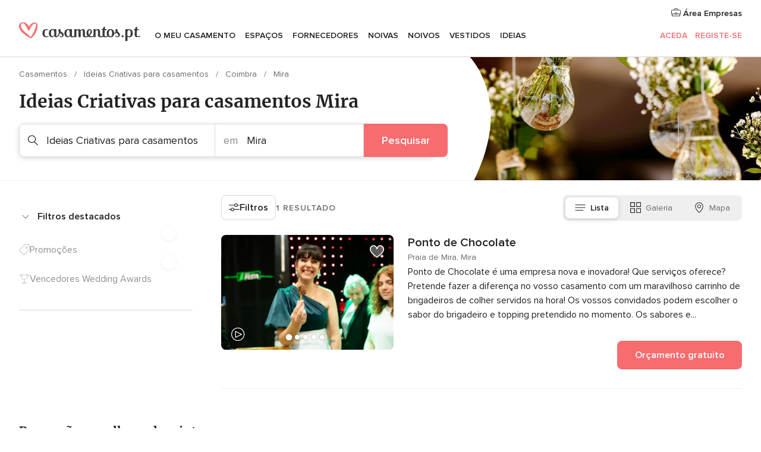

--- FILE ---
content_type: image/svg+xml
request_url: https://www.casamentos.pt/assets/img/logos/gen_logoHeader.svg
body_size: 6346
content:
<?xml version="1.0" encoding="UTF-8"?>
<svg width="204px" height="32px" viewBox="0 0 204 32" version="1.1" xmlns="http://www.w3.org/2000/svg" xmlns:xlink="http://www.w3.org/1999/xlink">
    <!-- Generator: Sketch 48.1 (47250) - http://www.bohemiancoding.com/sketch -->
    <title>gen_logoHeader</title>
    <desc>Created with Sketch.</desc>
    <defs>
        <polygon id="path-1" points="11.071141 17.5446321 11.071141 0.11309359 0.200774359 0.11309359 0.200774359 17.5446321 11.071141 17.5446321"></polygon>
        <polygon id="path-3" points="1.59048237e-15 27.4985026 1.59048237e-15 0.0370512821 31.3405462 0.0370512821 31.3405462 27.4985026"></polygon>
    </defs>
    <g id="BRAND-HEADER" stroke="none" stroke-width="1" fill="none" fill-rule="evenodd">
        <g id="gen_logoHeader">
            <g id="Page-1">
                <path d="M45.5020256,25.6212231 C41.2457051,25.6212231 39.4044744,22.4943128 39.4044744,18.6782487 C39.4044744,15.0916846 41.3969615,11.9636846 45.3815,11.9636846 C46.5283462,11.9636846 49.3368333,12.2794923 49.3368333,13.1977103 C49.3368333,13.5712744 49.0035897,13.857659 48.6117179,13.857659 C47.0113205,13.3696718 46.5885,13.2838 46.1055256,13.2838 C43.2379744,13.2838 42.9664103,16.7840564 42.9664103,18.7063641 C42.9664103,22.2929282 43.7811026,24.2727744 46.0451538,24.2727744 C46.7999103,24.2727744 48.2797821,23.8994282 49.0944744,23.641159 C49.5776667,23.6708 49.8198077,23.9569667 49.8198077,24.2727744 C49.8198077,24.4168385 49.7594359,24.5593769 49.6685513,24.7030051 C48.6718718,25.2193256 46.830641,25.6212231 45.5020256,25.6212231" id="Fill-1" fill="#3A3A3A"></path>
                <path d="M59.1353282,22.3579641 C58.4132641,23.1868231 57.3222128,23.9298103 56.2693026,23.9298103 C53.8326359,23.9298103 53.6598026,20.3292974 53.6598026,18.7289 C53.6598026,17.1289385 53.9307128,13.3564641 56.3974564,13.3564641 C58.9849436,13.3564641 59.1353282,16.4428359 59.1353282,18.0432333 L59.1353282,22.3579641 Z M67.1318667,16.1736692 C66.8531103,20.6754 64.9541231,23.9555282 63.3674564,23.9555282 C62.6870205,23.9555282 62.684841,23.6235923 62.684841,22.1007846 L62.684841,19.1059513 C62.7051103,17.0352205 62.6569436,13.1598744 62.6569436,13.1598744 C62.6331872,12.5385026 62.7652641,11.9639897 62.0604179,11.9615923 L59.658841,11.9535282 C59.3120846,11.9524385 59.1444821,12.1782333 59.0854179,12.4406436 C59.0841103,12.4465282 59.0782256,12.4500154 59.0727769,12.4476179 C58.3156231,12.1326821 57.4399051,11.9461179 56.4277513,11.9565795 C52.0659436,12.0016949 50.1403667,14.9568615 50.1403667,18.7574513 C50.1403667,21.8721564 51.6442128,25.5868744 55.4347769,25.5868744 C56.9039692,25.5868744 58.3134436,24.7922333 59.4546231,23.5704128 C59.4598538,23.5647462 59.4677,23.5673615 59.4707513,23.5745538 C60.2320462,25.3595538 61.4229179,25.6247974 62.7356231,25.6226179 C67.3709564,25.6154256 68.9122897,18.1291051 68.9122897,18.1291051 C68.9122897,18.1291051 67.1325205,16.1625538 67.1318667,16.1736692 Z" id="Fill-3" fill="#3A3A3A"></path>
                <path d="M70.4194923,15.8748397 C70.4212359,15.8746218 70.4277744,15.8763654 70.4290821,15.8759295 C69.6503513,15.2331987 69.651441,13.6855449 69.7362231,12.7376859 C69.7739282,12.3176987 69.4461333,11.9559038 69.0244026,11.9576474 C68.4812744,11.9604808 67.7825308,11.9630962 67.3041333,11.9617885 C66.9534538,11.9611346 66.6402615,12.1921603 66.5517744,12.5312885 C66.3065821,13.4717372 66.3238,14.6155321 66.3846077,15.0307244 C66.5918769,16.4445577 67.3392231,17.6053526 68.8234538,18.6011603 C69.5986974,19.1229295 72.4145949,20.7030577 72.6301462,22.1735577 C72.8206333,23.4740577 71.8490179,24.3168654 70.8593128,24.3970705 C70.1113128,24.4574423 69.4236846,23.7713397 69.1061333,23.281391 C68.962941,23.060391 68.6639154,23.0039423 68.4594795,23.1695833 C68.4376846,23.1872372 68.4161077,23.204891 68.3947487,23.2225449 C68.1458513,23.4282885 68.0632487,23.7783141 68.2079667,24.0668782 C68.5141846,24.6780064 69.2709026,25.6130064 71.0362872,25.6130064 C73.2624154,25.6130064 75.5144795,23.5993782 75.1128,20.8567115 C74.8296846,18.9239423 72.4398769,17.3004423 70.4194923,15.8748397" id="Fill-5" fill="#3A3A3A"></path>
                <path d="M153.840846,13.3805474 C151.332256,13.3805474 151.029526,17.1708936 151.029526,18.7784833 C151.029526,20.4148423 151.301744,24.262509 153.780256,24.262509 C156.258987,24.262509 156.560846,20.4148423 156.560846,18.7784833 C156.560846,17.1708936 156.288846,13.3805474 153.840846,13.3805474 M153.810115,25.6693679 C149.427821,25.6693679 147.493308,22.6547013 147.493308,18.8070346 C147.493308,14.9885731 149.427821,11.9739064 153.810115,11.9739064 C158.163423,11.9739064 160.097936,14.9885731 160.097936,18.8070346 C160.097936,22.6547013 158.163423,25.6693679 153.810115,25.6693679" id="Fill-7" fill="#3A3A3A"></path>
                <path d="M164.449674,17.1444346 C164.007892,16.8303705 163.563931,16.5184859 163.097303,16.2292679 L162.528021,16.4616013 C162.104764,17.2296526 160.964674,18.5068321 158.956277,19.0264218 C157.609354,19.3749218 157.475751,20.1920115 157.537431,20.1952808 C161.721828,20.4108321 163.743956,18.1762038 164.449674,17.1444346" id="Fill-9" fill="#3A3A3A"></path>
                <path d="M166.019995,15.9233551 C166.021956,15.9233551 166.028059,15.9261885 166.029367,15.9259705 C165.524162,15.3492782 165.555764,13.9345731 165.703751,12.8753423 C165.770226,12.4002141 165.392956,11.9784833 164.913469,11.9784833 L163.347726,11.9784833 C162.849931,11.9784833 162.41861,12.3309064 162.325764,12.8199833 C162.198046,13.4934449 162.17211,14.1701756 162.167751,14.44065 C162.145303,15.8712654 162.697585,17.1388551 164.004405,18.3615474 C164.687021,19.0016628 167.216097,21.0159449 167.192777,22.5040987 C167.172072,23.8198551 165.927367,24.4726115 164.936354,24.3926244 C164.054751,24.3215731 163.186008,23.9432141 162.789341,22.9304064 C162.694751,22.6889192 162.424495,22.5662141 162.179956,22.6525218 C161.84911,22.7689064 161.644021,23.115009 161.726623,23.4558808 C162.00211,24.5927013 162.999662,25.3112782 164.741072,25.5943936 C166.941264,25.9522654 169.8147,24.3767141 169.85829,21.6015731 C169.889021,19.6457013 167.787559,17.6569192 166.019995,15.9233551" id="Fill-11" fill="#3A3A3A"></path>
                <path d="M136.297456,22.166409 C136.297456,23.8605244 137.234418,23.9248192 138.503969,23.9248192 C139.501738,23.9248192 140.679969,23.5802423 141.616931,23.2358833 C142.100995,23.2644346 142.312623,23.9466141 142.312623,24.2338705 C142.312623,25.1810756 138.745456,25.6692808 137.173828,25.6692808 C133.123469,25.6692808 132.730508,23.7742167 132.730508,20.6734603 L132.730508,16.0507679 C132.730508,14.2991141 132.156431,13.6674987 131.37029,13.6674987 C130.523995,13.6674987 129.4057,14.3568705 128.710008,15.2179859 L128.710008,24.9642167 C128.710008,25.3375628 128.378072,25.6246013 128.015187,25.6246013 L125.838751,25.6246013 C125.476085,25.6246013 125.143713,25.3375628 125.143713,24.9642167 L125.143713,12.6215628 C125.143713,12.2479987 125.476085,11.9609603 125.838751,11.9609603 L128.015187,11.9609603 C128.378072,11.9609603 128.710008,12.2479987 128.710008,12.6215628 L128.710008,13.6674987 C129.859033,12.5478962 130.916738,11.9738192 132.549174,11.9738192 C136.055533,11.9738192 136.297456,14.2991141 136.297456,17.0271782 L136.297456,22.166409 Z" id="Fill-13" fill="#3A3A3A"></path>
                <path d="M144.223205,13.6553372 C143.952295,16.7129397 143.862064,18.9421192 143.862064,22.0858115 C143.862064,23.7714269 144.824526,23.9213756 146.058333,23.9213756 C147.020577,23.9213756 148.194013,23.5783244 149.126397,23.2352731 C149.607628,23.2640423 149.78809,23.8572987 149.78809,24.1430295 C149.78809,25.0858756 146.298295,25.5716833 144.734295,25.5716833 C141.094551,25.5716833 140.402346,24.1430295 140.402346,19.8566321 C140.402346,17.8273115 140.612885,15.7413244 140.73341,13.6553372 L139.409372,13.6553372 C139.078744,13.5130167 138.917679,13.1087218 138.917679,12.7663244 C138.917679,12.423491 139.108821,12.0806577 139.409372,11.9374654 L140.943949,11.9374654 L142.086654,8.82624744 C142.207615,8.45464487 142.447795,8.14014487 142.808936,8.14014487 L144.012013,8.14014487 C144.373154,8.14014487 144.704218,8.34065769 144.704218,8.68305513 C144.584128,9.94040128 144.463603,10.8233115 144.343295,11.9374654 L146.900487,11.9374654 C147.201038,12.0806577 147.461269,12.423491 147.461269,12.7663244 C147.461269,13.1087218 147.26141,13.5130167 146.900487,13.6553372 L144.223205,13.6553372 Z" id="Fill-15" fill="#3A3A3A"></path>
                <g id="Group-19" transform="translate(192.884615, 8.027051)">
                    <mask id="mask-2" fill="white">
                        <use xlink:href="#path-1"></use>
                    </mask>
                    <g id="Clip-18"></g>
                    <path d="M5.5063,5.6282859 C5.23560769,8.68588846 5.14515897,10.9150679 5.14515897,14.0587603 C5.14515897,15.7443756 6.10762051,15.8943244 7.34142821,15.8943244 C8.30367179,15.8943244 9.47710769,15.5512731 10.4094923,15.2082218 C10.8907231,15.236991 11.0711846,15.8302474 11.0711846,16.1159782 C11.0711846,17.0588244 7.58138974,17.5446321 6.01738974,17.5446321 C2.3778641,17.5446321 1.68544103,16.1159782 1.68544103,11.8295808 C1.68544103,9.80026026 1.89597949,7.71427308 2.01650513,5.6282859 L0.692684615,5.6282859 C0.36205641,5.48596538 0.200774359,5.08167051 0.200774359,4.73927308 C0.200774359,4.39643974 0.391915385,4.05360641 0.692684615,3.9104141 L2.22704359,3.9104141 L3.36974872,0.799196154 C3.49071026,0.42759359 3.73088974,0.11309359 4.09203077,0.11309359 L5.29510769,0.11309359 C5.65624872,0.11309359 5.98731282,0.31360641 5.98731282,0.656003846 C5.86722308,1.91335 5.74669744,2.79626026 5.62638974,3.9104141 L8.18358205,3.9104141 C8.48413333,4.05360641 8.7443641,4.39643974 8.7443641,4.73927308 C8.7443641,5.08167051 8.54450513,5.48596538 8.18358205,5.6282859 L5.5063,5.6282859 Z" id="Fill-17" fill="#3A3A3A" mask="url(#mask-2)"></path>
                </g>
                <path d="M85.3643013,22.4247872 C84.63875,23.2575692 83.5204551,24.0040436 82.4625321,24.0040436 C80.0140962,24.0040436 79.8628397,20.3863128 79.8628397,18.7785051 C79.8628397,17.1709154 80.1348397,13.3805692 82.6135705,13.3805692 C85.2132628,13.3805692 85.3643013,16.4813256 85.3643013,18.0893513 L85.3643013,22.4247872 Z M94.2509423,23.2102744 C93.3137628,23.5546333 92.1350962,23.9839923 91.1373269,23.9839923 C89.8982885,23.9839923 88.9308141,23.8606333 88.9308141,22.1663 L88.9308141,19.1573 C88.9510833,17.0765436 88.9029167,13.1828897 88.9029167,13.1828897 C88.8789423,12.5584667 89.0116731,12.0240564 88.3033397,12.0218769 L85.8904295,12.0135949 C85.5369167,12.0125051 85.3688782,12.2019026 85.3117756,12.4715051 C84.5487372,12.1524282 83.665391,11.9632487 82.6438654,11.9739282 C78.2611346,12.0192615 76.3264038,14.9885949 76.3264038,18.8070564 C76.3264038,21.9368 77.8376603,25.6693897 81.6460962,25.6693897 C83.1272756,25.6693897 84.5480833,24.865159 85.6966731,23.6306974 C86.1199295,25.1528513 87.9031859,25.6693897 89.8076218,25.6693897 C91.6815449,25.6693897 93.4044295,25.2962615 94.7951603,24.6071077 C94.8858269,24.4922487 94.9461987,24.3773897 94.9461987,24.2339795 C94.9461987,23.9181718 94.7343526,23.2386077 94.2509423,23.2102744 Z" id="Fill-20" fill="#3A3A3A"></path>
                <path d="M110.762977,17.0271564 L110.762977,22.1663872 C110.762977,23.8607205 111.70081,24.0080538 112.96949,23.9707846 C114.346054,23.9306821 115.066592,23.5305282 115.893926,23.2101436 C116.377336,23.2386949 116.778362,23.9465923 116.778362,24.2338487 C116.778362,25.1810538 113.211195,25.669259 111.639349,25.669259 C107.58899,25.669259 107.196464,23.7741949 107.196464,20.6734385 L107.196464,16.0509641 C107.196464,14.3280795 106.954105,13.6674769 106.017362,13.6674769 C105.261951,13.6674769 104.385144,14.3280795 103.659592,15.2179641 L103.659592,24.9641949 C103.659592,25.337541 103.327438,25.6245795 102.934259,25.6245795 L100.818195,25.6245795 C100.425451,25.6245795 100.093079,25.337541 100.093079,24.9641949 L100.093079,15.7061692 C100.093079,14.2132205 99.6397462,13.6674769 98.9743487,13.6674769 C98.0679,13.6674769 97.281759,14.3568487 96.5865026,15.2179641 L96.5865026,24.9641949 C96.5865026,25.337541 96.2541308,25.6245795 95.8613872,25.6245795 L93.7150282,25.6245795 C93.3222846,25.6245795 92.9894769,25.337541 92.9894769,24.9641949 L92.9700795,12.621541 C92.9700795,12.2479769 93.3706692,11.9609385 93.7636308,11.9609385 L95.9097718,11.9609385 C96.3025154,11.9609385 96.6351051,12.2479769 96.6351051,12.621541 L96.5865026,13.6674769 C97.4630923,12.7202718 98.5210154,11.9737974 100.153451,11.9737974 C101.604336,11.9737974 103.024926,12.4332333 103.447964,13.9549513 C104.415221,12.8063615 105.533951,11.9737974 107.226323,11.9737974 C110.581644,11.9737974 110.762977,14.0122718 110.762977,17.0271564" id="Fill-22" fill="#3A3A3A"></path>
                <path d="M117.526841,21.3769769 C119.483803,19.4200154 120.405072,17.1407077 120.405072,15.4808103 C120.405072,14.4220154 119.956097,13.5083744 118.761521,13.5083744 C117.827828,13.5083744 116.593149,15.2537077 116.593149,17.4857205 C116.593149,18.7729256 116.923995,20.1752077 117.526841,21.3769769 M113.490213,18.5155282 C113.490213,14.6813744 115.929931,11.9633359 118.550764,11.9633359 C121.472149,11.9633359 122.589136,14.1465282 122.589136,15.3711821 C122.589136,17.8601564 121.950764,19.7327718 118.460533,22.7221564 C119.364367,23.8378359 121.430303,23.9550923 122.575187,23.9550923 C123.810085,23.9550923 125.045418,23.5255154 126.129495,23.0394897 C126.551226,23.0394897 126.792713,23.3254385 126.792713,23.6691436 C126.792713,24.3277846 123.152751,25.6119385 120.599264,25.6119385 C119.063379,25.6119385 117.49611,25.2682333 116.261431,24.4101692 C114.424123,23.1223103 113.490213,20.8336308 113.490213,18.5155282" id="Fill-24" fill="#3A3A3A"></path>
                <path d="M174.15286,25.6022833 C173.235514,25.6022833 172.406655,24.8329244 172.406655,23.9153603 C172.406655,22.9977962 173.235514,22.2284372 174.15286,22.2284372 C175.100065,22.2284372 175.928924,22.9977962 175.928924,23.9153603 C175.928924,24.8329244 175.100065,25.6022833 174.15286,25.6022833" id="Fill-26" fill="#3A3A3A"></path>
                <path d="M185.147763,23.9815077 C184.066083,23.9815077 183.104712,23.5532385 182.353878,22.7827897 L182.353878,18.1019051 C182.353878,16.4753538 182.503827,13.3926872 185.117686,13.3926872 C187.551083,13.3926872 187.821558,17.1601487 187.821558,18.7869179 C187.821558,21.8408154 187.070506,23.9815077 185.147763,23.9815077 M185.087609,11.9943282 C184.033609,11.9943282 183.115827,12.1307641 182.330994,12.3960077 C182.224417,12.152341 181.967891,11.9853923 181.692622,11.9853923 L179.529699,11.9853923 C179.139135,11.9853923 178.808724,12.2709051 178.808724,12.6418538 L178.808724,18.1304564 L178.808724,19.1219051 L178.808724,31.3449051 C178.808724,31.7160718 179.139135,32.0013667 179.499622,32.0013667 L181.662763,32.0013667 C182.053327,32.0013667 182.383737,31.7160718 182.383737,31.3449051 L182.383737,24.2670205 C183.465199,25.3798667 184.697263,25.6082769 185.868737,25.6082769 C189.834532,25.6082769 191.336635,22.0692256 191.336635,18.8154692 C191.336635,14.9911231 189.413891,11.9943282 185.087609,11.9943282" id="Fill-28" fill="#3A3A3A"></path>
                <g id="Group-32" transform="translate(0.000000, 0.180897)">
                    <mask id="mask-4" fill="white">
                        <use xlink:href="#path-3"></use>
                    </mask>
                    <g id="Clip-31"></g>
                    <path d="M28.6216359,5.13129744 C28.6216359,10.6950923 22.5641872,21.4070538 19.3252513,25.5781564 C17.9870462,23.3709897 15.356841,21.1686179 12.5766872,18.8407077 C8.13118718,15.1181436 3.53464872,11.2693872 3.20881538,6.75043846 C3.09243077,5.13761795 3.44986667,3.87286154 4.27044359,2.99104103 C5.05135385,2.15172051 6.08835385,1.85291282 6.79864872,1.85291282 C9.02630256,1.85291282 11.4172,6.23498974 13.3386359,9.75638718 C14.9499308,12.7098103 15.9808282,14.5200923 16.8286487,14.5200923 C17.2035205,14.5200923 17.6562,14.1186308 17.6562,13.6199641 C17.6562,12.3763487 22.3342513,2.42459231 26.8577769,2.42459231 C27.0382385,2.42459231 28.6216359,2.50065641 28.6216359,5.13129744 M26.0029821,0.619105128 C22.8773795,0.619105128 19.0148923,3.66472051 16.7283923,7.90120769 C14.660059,3.46856667 10.4019949,0.0369641026 6.91939231,0.0369641026 C2.42507179,0.0369641026 -4.35897436e-05,3.5899641 -4.35897436e-05,6.93286154 C-4.35897436e-05,15.2486949 10.8189308,21.9974769 16.6311872,25.6230538 C17.8490846,26.3828231 18.8108923,26.9826179 19.4178795,27.4363872 L19.5009179,27.4985026 L19.5894051,27.4437974 C27.1557128,22.7437333 31.3405462,11.9445923 31.3405462,6.2768359 C31.3405462,2.73407949 29.3450077,0.619105128 26.0029821,0.619105128" id="Fill-30" fill="#F76C6F" mask="url(#mask-4)"></path>
                </g>
            </g>
        </g>
    </g>
</svg>

--- FILE ---
content_type: application/javascript
request_url: https://www.casamentos.pt/_cKDsbgU/cSH/D-r/MBrS6uix_G/k1iYDwbct2XbNr3r/RhRKT3wpKgg/eh1P/DBQrQCgB
body_size: 181781
content:
(function(){if(typeof Array.prototype.entries!=='function'){Object.defineProperty(Array.prototype,'entries',{value:function(){var index=0;const array=this;return {next:function(){if(index<array.length){return {value:[index,array[index++]],done:false};}else{return {done:true};}},[Symbol.iterator]:function(){return this;}};},writable:true,configurable:true});}}());(function(){WZ();d3Z();ngZ();var VJ=function XH(fU,Sm){'use strict';var nT=XH;switch(fU){case Bz:{var IJ=Sm[zb];s6.push(Gg);var LP=Rv()[U9(CC)].apply(null,[gN,th]);try{var Km=s6.length;var bH=Jn(Jn(zb));if(IJ[Ag()[Vv(Rn)](c1,MW,EU,Jn(Bg))][NW()[jm(NT)](GR,fh,CT,rf)]){var mg=IJ[Ag()[Vv(Rn)](c1,Jn(Jn([])),EU,xf)][lU(typeof NW()[jm(m6)],'undefined')?NW()[jm(NT)](GR,Jn(Jn(jC)),xf,rf):NW()[jm(w3)](jH,wb,Jn({}),FU)][lU(typeof Rv()[U9(sT)],ET('',[][[]]))?Rv()[U9(lJ)](fY,N3):Rv()[U9(jg)].call(null,Dk,t9)]();var sH;return s6.pop(),sH=mg,sH;}else{var xH;return s6.pop(),xH=LP,xH;}}catch(OU){s6.splice(Mv(Km,jC),Infinity,Gg);var qv;return s6.pop(),qv=LP,qv;}s6.pop();}break;case TA:{var O3=Jn(Jn(zb));s6.push(XC);try{var Dm=s6.length;var RU=Jn(x0);if(TZ[Rv()[U9(Kv)].apply(null,[kJ,A6])][NW()[jm(Z3)](EJ,S3,D1,Q9)]){TZ[lU(typeof Rv()[U9(w3)],ET([],[][[]]))?Rv()[U9(Kv)](kJ,A6):Rv()[U9(jg)](j6,Df)][NW()[jm(Z3)].call(null,EJ,Jn(Bg),cm,Q9)][Ag()[Vv(sC)].call(null,t6,nH,Bf,V3)](NW()[jm(Kg)](ck,cm,sn,CU),NW()[jm(UW)].call(null,Dz,Yh,MW,hv));TZ[Wk(typeof Rv()[U9(IP)],ET([],[][[]]))?Rv()[U9(jg)](Sg,Z1):Rv()[U9(Kv)].apply(null,[kJ,A6])][NW()[jm(Z3)](EJ,Q9,lJ,Q9)][Yk()[kU(xf)](Lk,q3,r3,Og)](NW()[jm(Kg)].apply(null,[ck,Jn(jC),nH,CU]));O3=Jn(Jn({}));}}catch(kH){s6.splice(Mv(Dm,jC),Infinity,XC);}var g9;return s6.pop(),g9=O3,g9;}break;case d0:{var FC=Sm[zb];s6.push(I3);if(lU(typeof TZ[NW()[jm(lk)](NP,M9,l9,Rh)],Wk(typeof Ug()[lv(nH)],ET([],[][[]]))?Ug()[lv(jC)](dk,BU,Cg):Ug()[lv(lk)].apply(null,[qJ,Y1,vU]))&&gU(FC[TZ[NW()[jm(lk)](NP,Lf,Jn([]),Rh)][X6()[kT(Lf)](fC,w6,fh,vJ,wb,Jn(Jn(jC)))]],null)||gU(FC[Ug()[lv(X1)](QJ,k8,B6)],null)){var TT;return TT=TZ[Ug()[lv(w1)](w3,zR,Hk)][Wk(typeof Ug()[lv(Y3)],ET([],[][[]]))?Ug()[lv(jC)].apply(null,[CT,W3,Rn]):Ug()[lv(Hk)](Jn(Bg),H6,tW)](FC),s6.pop(),TT;}s6.pop();}break;case tE:{var tJ=Sm[zb];s6.push(Cn);var wC=tJ[Ag()[Vv(Rn)](c1,mJ,vW,X1)][Yk()[kU(sT)](vm,Gg,xf,R6)];if(wC){var vH=wC[Rv()[U9(lJ)](dU,N3)]();var DP;return s6.pop(),DP=vH,DP;}else{var M1;return M1=Rv()[U9(CC)].call(null,CY,th),s6.pop(),M1;}s6.pop();}break;case BZ:{var lm=Sm[zb];var l3=Sm[x0];s6.push(QP);if(gU(typeof TZ[Ag()[Vv(w1)].call(null,cW,r3,Zh,Jn(Bg))][Ag()[Vv(CH)](cC,CC,DK,MW)],Ug()[lv(lk)](mJ,ON,vU))){TZ[Ag()[Vv(w1)](cW,Og,Zh,Jn({}))][Ag()[Vv(CH)](cC,m6,DK,V3)]=NW()[jm(CT)](QH,Jn(Jn(Bg)),xf,fh)[Yk()[kU(Jh)](sC,dZ,UW,IP)](lm,lU(typeof Ug()[lv(wU)],ET([],[][[]]))?Ug()[lv(wk)](Yh,Hn,Q9):Ug()[lv(jC)](lP,GU,hW))[Wk(typeof Yk()[kU(X1)],'undefined')?Yk()[kU(Yh)](Uh,Ig,Jn(Jn([])),M9):Yk()[kU(Jh)](sC,dZ,Jn(Jn({})),Lk)](l3,Rv()[U9(xf)].apply(null,[Jm,bC]));}s6.pop();}break;case Jz:{var S6=Sm[zb];s6.push(j6);var kv;return kv=Jn(Jn(S6[Ag()[Vv(Rn)].call(null,c1,CH,Tg,Jn(Jn(Bg)))]))&&Jn(Jn(S6[Ag()[Vv(Rn)](c1,Jn([]),Tg,M9)][Ag()[Vv(Ym)].call(null,If,Tn,LN,jC)]))&&S6[lU(typeof Ag()[Vv(Uf)],ET([],[][[]]))?Ag()[Vv(Rn)].call(null,c1,WP,Tg,I1):Ag()[Vv(hP)].call(null,mm,mU,Wh,fH)][Ag()[Vv(Ym)].apply(null,[If,Og,LN,r1])][Bg]&&Wk(S6[Ag()[Vv(Rn)].apply(null,[c1,Jn(Bg),Tg,Ym])][Ag()[Vv(Ym)].apply(null,[If,Jn([]),LN,Ov])][Bg][Rv()[U9(lJ)].apply(null,[HB,N3])](),Ug()[lv(Fh)].call(null,w1,qZ,Jg))?Ug()[lv(w6)](CT,vV,PS):lU(typeof Rv()[U9(r3)],ET('',[][[]]))?Rv()[U9(Bg)](FL,vD):Rv()[U9(jg)](x3,sm),s6.pop(),kv;}break;case zX:{s6.push(gx);throw new (TZ[Yk()[kU(Lf)].apply(null,[lP,kV,Jn(Jn({})),Jh])])(Rv()[U9(sC)](JA,KF));}break;case zN:{var md=Sm[zb];var kx=Sm[x0];s6.push(ED);var hr=kx[Ug()[lv(Uw)](Jn(Bg),Sg,HQ)];var px=kx[Ug()[lv(fh)](sT,Mc,cr)];var M2=kx[Fw()[gL(wk)].call(null,B6,jg,Kg,sL,Mc,lw)];var qd=kx[Rv()[U9(Aj)].apply(null,[fA,tW])];var Ww=kx[NW()[jm(S3)].call(null,bc,Jn(Jn({})),QJ,Hk)];var At=kx[lU(typeof Rv()[U9(vD)],ET('',[][[]]))?Rv()[U9(dk)].call(null,Tx,Lt):Rv()[U9(jg)](Lk,tj)];var QS=kx[QF()[Ec(qJ)](U8,xc,Og,C4)];var N7=kx[Yk()[kU(n4)](bt,Es,xc,w3)];var PQ;return PQ=NW()[jm(CT)](Ej,HQ,Lf,fh)[Yk()[kU(Jh)](sC,Z0,Jn([]),hP)](md)[Yk()[kU(Jh)](sC,Z0,Jn(Jn(Bg)),jC)](hr,lU(typeof Ag()[Vv(IP)],ET('',[][[]]))?Ag()[Vv(r3)].apply(null,[sx,Ic,qY,CU]):Ag()[Vv(hP)].call(null,rt,z4,AQ,Jn(Jn([]))))[Yk()[kU(Jh)](sC,Z0,jC,CV)](px,Ag()[Vv(r3)](sx,R6,qY,Jn([])))[Wk(typeof Yk()[kU(Cr)],'undefined')?Yk()[kU(Yh)].apply(null,[vd,wt,Lf,Ic]):Yk()[kU(Jh)](sC,Z0,B6,qJ)](M2,Ag()[Vv(r3)](sx,Jn(Jn(Bg)),qY,UW))[Yk()[kU(Jh)].call(null,sC,Z0,I1,wq)](qd,Ag()[Vv(r3)](sx,S3,qY,J7))[Yk()[kU(Jh)](sC,Z0,jg,Jn({}))](Ww,Ag()[Vv(r3)].apply(null,[sx,Rn,qY,wU]))[Yk()[kU(Jh)](sC,Z0,Z3,XS)](At,lU(typeof Ag()[Vv(Ov)],'undefined')?Ag()[Vv(r3)].call(null,sx,tW,qY,Og):Ag()[Vv(hP)](PF,Og,Vx,m6))[Wk(typeof Yk()[kU(pD)],'undefined')?Yk()[kU(Yh)](Uh,Ov,xf,Jn(Bg)):Yk()[kU(Jh)].call(null,sC,Z0,nw,TF)](QS,Wk(typeof Ag()[Vv(xc)],ET('',[][[]]))?Ag()[Vv(hP)](Mq,Lt,Uh,lF):Ag()[Vv(r3)].apply(null,[sx,r3,qY,dx]))[Yk()[kU(Jh)](sC,Z0,IP,Aj)](N7,gq()[fw(Og)](jC,Jw,Kv,Jn(Bg),CV)),s6.pop(),PQ;}break;case I8:{var c4=Sm[zb];s6.push(YF);var tn=Ug()[lv(WP)](Jn(Jn({})),fM,U5);var Vd=Ug()[lv(WP)].apply(null,[Lk,fM,U5]);if(c4[Ag()[Vv(w1)](cW,XS,DS,r3)]){var PD=c4[lU(typeof Ag()[Vv(B6)],ET('',[][[]]))?Ag()[Vv(w1)](cW,xc,DS,t9):Ag()[Vv(hP)].call(null,tS,Jn(Bg),rw,wq)][Yk()[kU(MW)](wF,wd,wq,Ym)](lU(typeof NW()[jm(ZV)],ET([],[][[]]))?NW()[jm(XS)].apply(null,[UN,xc,ZV,vm]):NW()[jm(w3)].call(null,U7,Jn(Jn([])),Uw,mL));var vc=PD[Ag()[Vv(mU)].apply(null,[hP,Yh,ml,Jn(Jn(Bg))])](X6()[kT(O2)].apply(null,[p2,Yh,FU,Ht,Cr,Jn({})]));if(vc){var xw=vc[Ag()[Vv(vD)](zV,Jn(Jn([])),Uq,Bg)](Ug()[lv(l9)].call(null,pq,LL,lF));if(xw){tn=vc[Rv()[U9(qF)].apply(null,[tt,NL])](xw[gq()[fw(xc)](Jh,N5,UD,S3,Y3)]);Vd=vc[Rv()[U9(qF)](tt,NL)](xw[NW()[jm(Jg)](DS,CT,n4,l9)]);}}}var wn;return wn=AV(vp,[Rv()[U9(fH)](Cd,M9),tn,Ug()[lv(S3)].call(null,X1,F2,WP),Vd]),s6.pop(),wn;}break;case YA:{var L5=Sm[zb];var JD=Sm[x0];s6.push(GV);if(Jn(lc(L5,JD))){throw new (TZ[Yk()[kU(Lf)](lP,xz,B6,Tn)])(lU(typeof NW()[jm(mQ)],'undefined')?NW()[jm(qF)].call(null,tX,I1,jg,xS):NW()[jm(w3)].apply(null,[nr,O2,Uw,ND]));}s6.pop();}break;case fK:{s6.push(Rd);try{var mq=s6.length;var YQ=Jn(x0);var lV=ET(TZ[Rv()[U9(tW)].apply(null,[HX,rq])](TZ[Rv()[U9(Kv)](lt,A6)][gq()[fw(wk)](jg,f7,U7,FU,CH)]),T2(TZ[lU(typeof Rv()[U9(wU)],ET([],[][[]]))?Rv()[U9(tW)](HX,rq):Rv()[U9(jg)].call(null,lx,l7)](TZ[Rv()[U9(Kv)].apply(null,[lt,A6])][Wk(typeof Yk()[kU(lP)],'undefined')?Yk()[kU(Yh)](mJ,kQ,sn,Jn(Bg)):Yk()[kU(U4)](w6,FZ,Jh,Jn(Jn(Bg)))]),jC));lV+=ET(T2(TZ[Rv()[U9(tW)](HX,rq)](TZ[Rv()[U9(Kv)].call(null,lt,A6)][gq()[fw(HQ)](wU,D5,br,w3,Cr)]),bF[nH]),T2(TZ[lU(typeof Rv()[U9(Lk)],ET('',[][[]]))?Rv()[U9(tW)](HX,rq):Rv()[U9(jg)](cS,Q7)](TZ[Rv()[U9(Kv)].call(null,lt,A6)][gq()[fw(Jh)](Tn,D5,vQ,CV,f2)]),bF[wk]));lV+=ET(T2(TZ[Wk(typeof Rv()[U9(m6)],'undefined')?Rv()[U9(jg)](Ew,gc):Rv()[U9(tW)].call(null,HX,rq)](TZ[Rv()[U9(Kv)](lt,A6)][gq()[fw(r1)](CT,Qw,Kc,qJ,sn)]),w3),T2(TZ[Rv()[U9(tW)](HX,rq)](TZ[Rv()[U9(Kv)](lt,A6)][NW()[jm(pD)].call(null,Q0,Jn(Jn(jC)),O2,KS)]),Yh));lV+=ET(T2(TZ[Rv()[U9(tW)].call(null,HX,rq)](TZ[lU(typeof Rv()[U9(nH)],'undefined')?Rv()[U9(Kv)](lt,A6):Rv()[U9(jg)](kJ,p7)][lU(typeof Yk()[kU(Q9)],'undefined')?Yk()[kU(f2)](U4,A0,xc,S3):Yk()[kU(Yh)](Mr,Hc,Jn(Jn(jC)),fh)]),CT),T2(TZ[Rv()[U9(tW)].apply(null,[HX,rq])](TZ[Rv()[U9(Kv)].call(null,lt,A6)][Yk()[kU(m6)].apply(null,[Nq,rl,sC,UW])]),hP));lV+=ET(T2(TZ[Rv()[U9(tW)].apply(null,[HX,rq])](TZ[Wk(typeof Rv()[U9(lk)],ET([],[][[]]))?Rv()[U9(jg)](IV,W2):Rv()[U9(Kv)].call(null,lt,A6)][Ug()[lv(bC)](Fh,FY,mt)]),w6),T2(TZ[Rv()[U9(tW)].call(null,HX,rq)](TZ[Rv()[U9(Kv)].apply(null,[lt,A6])][Rv()[U9(Q9)](G,gt)]),bF[Lf]));lV+=ET(T2(TZ[lU(typeof Rv()[U9(Ym)],ET([],[][[]]))?Rv()[U9(tW)](HX,rq):Rv()[U9(jg)].call(null,Mx,QP)](TZ[Rv()[U9(Kv)](lt,A6)][X6()[kT(xc)](qr,HQ,Q5,f7,Jn(Jn([])),Jn(Jn({})))]),w1),T2(TZ[Rv()[U9(tW)](HX,rq)](TZ[Rv()[U9(Kv)](lt,A6)][Ag()[Vv(B6)](Jg,sT,El,Ym)]),jg));lV+=ET(T2(TZ[Rv()[U9(tW)].apply(null,[HX,rq])](TZ[Rv()[U9(Kv)](lt,A6)][Ag()[Vv(tW)](vD,fH,n9,Jn(Bg))]),c1),T2(TZ[lU(typeof Rv()[U9(dx)],'undefined')?Rv()[U9(tW)].call(null,HX,rq):Rv()[U9(jg)](Y5,bQ)](TZ[Rv()[U9(Kv)](lt,A6)][lU(typeof QF()[Ec(Jh)],ET([],[][[]]))?QF()[Ec(r1)].apply(null,[B6,Ym,lF,f7]):QF()[Ec(lk)](Z3,n4,Qq,ft)]),V3));lV+=ET(T2(TZ[Rv()[U9(tW)](HX,rq)](TZ[Wk(typeof Rv()[U9(f2)],ET([],[][[]]))?Rv()[U9(jg)](H5,dq):Rv()[U9(Kv)](lt,A6)][NW()[jm(Ov)](mC,vD,Lk,Y3)]),lk),T2(TZ[Rv()[U9(tW)](HX,rq)](TZ[lU(typeof Rv()[U9(Tn)],ET('',[][[]]))?Rv()[U9(Kv)](lt,A6):Rv()[U9(jg)](pQ,cw)][Yk()[kU(Ic)](xc,jv,Jn(Bg),sn)]),Lf));lV+=ET(T2(TZ[lU(typeof Rv()[U9(O2)],ET('',[][[]]))?Rv()[U9(tW)](HX,rq):Rv()[U9(jg)](RQ,tx)](TZ[Wk(typeof Rv()[U9(Ic)],'undefined')?Rv()[U9(jg)].call(null,HD,If):Rv()[U9(Kv)](lt,A6)][Rv()[U9(vQ)].call(null,rT,Jj)]),Lt),T2(TZ[Rv()[U9(tW)](HX,rq)](TZ[Rv()[U9(Kv)](lt,A6)][Ug()[lv(Aj)](Cr,bT,CH)]),lF));lV+=ET(T2(TZ[Rv()[U9(tW)](HX,rq)](TZ[Rv()[U9(Kv)](lt,A6)][Rv()[U9(wb)].apply(null,[Kd,qF])]),nH),T2(TZ[Rv()[U9(tW)].call(null,HX,rq)](TZ[Rv()[U9(Kv)](lt,A6)][gq()[fw(QJ)](HQ,f7,H4,Jn([]),sn)]),wk));lV+=ET(T2(TZ[Rv()[U9(tW)](HX,rq)](TZ[Rv()[U9(Kv)].apply(null,[lt,A6])][Rv()[U9(CH)](F9,C7)]),bF[HQ]),T2(TZ[Rv()[U9(tW)](HX,rq)](TZ[Rv()[U9(Kv)](lt,A6)][lU(typeof Ag()[Vv(n4)],ET([],[][[]]))?Ag()[Vv(Q9)](TF,XS,Kk,IP):Ag()[Vv(hP)].apply(null,[k4,Kv,sC,Fh])]),Jh));lV+=ET(T2(TZ[Rv()[U9(tW)].call(null,HX,rq)](TZ[Rv()[U9(Kv)](lt,A6)][Ug()[lv(dk)](m6,R3,th)]),r1),T2(TZ[Rv()[U9(tW)](HX,rq)](TZ[Rv()[U9(Kv)].apply(null,[lt,A6])][Ag()[Vv(vQ)].call(null,pL,dk,DW,U4)]),QJ));lV+=ET(T2(TZ[Rv()[U9(tW)].call(null,HX,rq)](TZ[Rv()[U9(Kv)].call(null,lt,A6)][Yk()[kU(Ym)](dk,Hf,Jn(Bg),w1)]),qJ),T2(TZ[Rv()[U9(tW)](HX,rq)](TZ[lU(typeof Rv()[U9(sn)],ET('',[][[]]))?Rv()[U9(Kv)].apply(null,[lt,A6]):Rv()[U9(jg)].call(null,Jj,ld)][Wk(typeof NW()[jm(hP)],ET([],[][[]]))?NW()[jm(w3)](rc,Hk,Jn(Jn({})),mF):NW()[jm(FU)](Mh,Ic,w1,xf)]),dx));lV+=ET(T2(TZ[Rv()[U9(tW)](HX,rq)](TZ[lU(typeof Rv()[U9(Rh)],ET([],[][[]]))?Rv()[U9(Kv)](lt,A6):Rv()[U9(jg)](Uq,g7)][Rv()[U9(Lk)](m3,Dq)]),xc),T2(TZ[Rv()[U9(tW)].apply(null,[HX,rq])](TZ[Rv()[U9(Kv)].apply(null,[lt,A6])][Rv()[U9(n4)].apply(null,[AJ,dx])]),mQ));lV+=ET(T2(TZ[Rv()[U9(tW)].apply(null,[HX,rq])](TZ[Rv()[U9(Kv)](lt,A6)][Wk(typeof NW()[jm(Yh)],ET([],[][[]]))?NW()[jm(w3)](Cw,Jn(jC),Jn(Bg),bD):NW()[jm(MW)].call(null,lf,Jn(Jn(Bg)),Uw,qJ)]),R6),T2(TZ[Rv()[U9(tW)].apply(null,[HX,rq])](TZ[Rv()[U9(Kv)](lt,A6)][Ag()[Vv(wb)](I1,Ov,z6,dx)]),Rh));lV+=ET(T2(TZ[Rv()[U9(tW)](HX,rq)](TZ[Rv()[U9(Kv)].apply(null,[lt,A6])][NW()[jm(sT)].apply(null,[E6,Jg,Tn,B6])]),mJ),T2(TZ[Rv()[U9(tW)].apply(null,[HX,rq])](TZ[Rv()[U9(Kv)](lt,A6)][Yk()[kU(r3)](CH,Wf,Y3,mQ)]),D1));lV+=ET(ET(T2(TZ[Rv()[U9(tW)](HX,rq)](TZ[Ag()[Vv(w1)](cW,U4,vh,w6)][lU(typeof QF()[Ec(V3)],ET(NW()[jm(CT)](TY,QJ,z4,fh),[][[]]))?QF()[Ec(QJ)].apply(null,[Rf,fh,QJ,fD]):QF()[Ec(lk)](Zh,WP,rV,sL)]),bF[Jh]),T2(TZ[Rv()[U9(tW)](HX,rq)](TZ[lU(typeof Rv()[U9(R6)],ET([],[][[]]))?Rv()[U9(Kv)](lt,A6):Rv()[U9(jg)](H4,W7)][Yk()[kU(B6)](lF,Ek,vD,D1)]),Tn)),T2(TZ[Rv()[U9(tW)](HX,rq)](TZ[Rv()[U9(Kv)].call(null,lt,A6)][NW()[jm(bC)](fJ,Bg,Lk,nH)]),bF[r1]));var PL;return PL=lV[lU(typeof Rv()[U9(IP)],ET('',[][[]]))?Rv()[U9(lJ)](mW,N3):Rv()[U9(jg)].apply(null,[L7,vL])](),s6.pop(),PL;}catch(AD){s6.splice(Mv(mq,jC),Infinity,Rd);var R5;return R5=Rv()[U9(Bg)](tT,vD),s6.pop(),R5;}s6.pop();}break;case RZ:{s6.push(RV);var dr=Yk()[kU(FU)](mU,RT,CC,n4);var Cx=Fw()[gL(QJ)].call(null,Jn(Bg),pD,dx,W3,nS,lJ);for(var A2=Bg;UV(A2,Sq);A2++)dr+=Cx[Yk()[kU(w1)].call(null,m4,gg,Jn(Jn(Bg)),Jn(Jn(Bg)))](TZ[Ag()[Vv(IP)].apply(null,[vQ,Jn(Bg),Qc,r1])][Wk(typeof NW()[jm(sC)],ET('',[][[]]))?NW()[jm(w3)].apply(null,[Wc,Jn({}),S3,rd]):NW()[jm(r3)](fk,NT,l9,jj)](Jd(TZ[Ag()[Vv(IP)].apply(null,[vQ,MW,Qc,sn])][Yk()[kU(ZV)].apply(null,[rr,Iq,Z3,fh])](),Cx[Ag()[Vv(Bg)](jC,WP,wm,wq)])));var c2;return s6.pop(),c2=dr,c2;}break;case kA:{var Xw=Sm[zb];s6.push(Ct);try{var R2=s6.length;var ct=Jn(x0);if(Wk(Xw[Ag()[Vv(Rn)](c1,Jn(Jn(jC)),k8,Jn({}))][NW()[jm(Aj)](Kf,X1,mU,Q5)],undefined)){var Ud;return Ud=Rv()[U9(CC)](zv,th),s6.pop(),Ud;}if(Wk(Xw[Ag()[Vv(Rn)](c1,Jn(Jn([])),k8,Tn)][NW()[jm(Aj)].apply(null,[Kf,lw,D1,Q5])],Jn({}))){var nL;return nL=Rv()[U9(Bg)](Wf,vD),s6.pop(),nL;}var w4;return w4=Ug()[lv(w6)](CV,G6,PS),s6.pop(),w4;}catch(pj){s6.splice(Mv(R2,jC),Infinity,Ct);var Fr;return Fr=NW()[jm(dk)](GW,Kv,xf,w1),s6.pop(),Fr;}s6.pop();}break;}};var PV=function(lr){var A4=lr[0]-lr[1];var j7=lr[2]-lr[3];var rD=lr[4]-lr[5];var T5=TZ["Math"]["sqrt"](A4*A4+j7*j7+rD*rD);return TZ["Math"]["floor"](T5);};function d3Z(){xX=! +[]+! +[],vp=[+ ! +[]]+[+[]]-+ ! +[]-+ ! +[],I8=+ ! +[]+! +[]+! +[]+! +[]+! +[]+! +[],QZ=[+ ! +[]]+[+[]]-+ ! +[],EA=+ ! +[]+! +[]+! +[]+! +[]+! +[],UE=+ ! +[]+! +[]+! +[]+! +[]+! +[]+! +[]+! +[],zb=+[],jZ=[+ ! +[]]+[+[]]-[],TA=! +[]+! +[]+! +[]+! +[],Kz=+ ! +[]+! +[]+! +[],x0=+ ! +[];}var ZS=function(Nr){var Oc=['text','search','url','email','tel','number'];Nr=Nr["toLowerCase"]();if(Oc["indexOf"](Nr)!==-1)return 0;else if(Nr==='password')return 1;else return 2;};var Tt=function(YD,RL){return YD>=RL;};var HF=function(){lq=["\x6c\x65\x6e\x67\x74\x68","\x41\x72\x72\x61\x79","\x63\x6f\x6e\x73\x74\x72\x75\x63\x74\x6f\x72","\x6e\x75\x6d\x62\x65\x72"];};var zw=function(xD){if(xD===undefined||xD==null){return 0;}var v5=xD["replace"](/[\w\s]/gi,'');return v5["length"];};var Jd=function(G2,tq){return G2*tq;};var Ch,Z8,Pn,ss,OJ,fY,Jk,Qg,IY,vv,Um,KW,db,gm,ER,HP,VN,UH,kz,Uv,F3,B1,mk,A1,dg,Vg,PT,ME,w,zA,wZ,Qf,j8,Zk,WH,pZ,cM,tk,Zn,xA,pM,NM,hf,kP,nW,H8,Eh,cT,qP,r0,X9,sf,kn,J,Rm,KH,XK,pg,UK,d0,mK,j0,RR,fR,cJ,jv,zX,qC,G1,lW,X8,ql,B,nC,pA,wm,Iz,MP,c8,Zm,YK,Ph,zN,Im,G6,Q3,VR,S9,QK,NA,AM,rJ,kB,RN,Q0,z0,E1,tm,zT,Am,Ng,ZN,MJ,qp,Gl,HJ,Ok,HW,Em,b6,AB,WC,bp,NY,R9,W9,CJ,K0,wh,qf,G,wH,v3,W1,Ys,Gz,EH,kp,HM,QA,Ts,Mm,q9,tT,rY,TC,cv,Hf,Yg,TH,sl,Xl,C3,DN,Y9,kk,UB,GT,rh,vh,f8,zl,Zl,rm,pW,hH,C,BM,GE,SH,BK,Ab,YZ,z6,qk,xv,K1,gW,TW,HC,PC,nB,zh,Pg,bZ,ml,jp,kl,bK,qg,tE,Ss,cA,xb,EN,Dg,CW,Ah,DT,qK,UM,R0,P1,Ks,NU,O8,Z,dN,QW,Gp,rB,Q,z8,FZ,Sv,nf,Fm,WU,FH,pH,mh,gk,VU,SJ,AW,qA,UU,Ds,Tf,DM,Nf,wE,nA,Th,O0,w0,lR,zm,bv,P6,SM,fX,Lm,Uk,XU,Y6,Ll,LJ,Pv,V0,E0,m9,Rg,Jp,SN,Xn,JJ,JM,Vf,Oh,qs,AX,kb,XY,wv,kC,QC,V6,SR,LN,JX,Mk,Is,BY,bk,GY,s9,I0,zW,CB,Sn,g6,WA,Yf,GW,lN,j9,B9,v6,Qh,Nz,C6,OE,bg,d8,AC,NN,b3,dM,Ob,Zf,q0,Kf,nJ,Zg,AK,bf,NC,hB,pY,gZ,Wv,HB,Xf,p1,mT,rE,VC,rC,I,ZC,f3,vK,qb,zk,pv,fv,Ub,MX,qY,b1,Xg,O6,gl,x6,Xv,UY,BJ,FT,O1,k8,fk,J0,HH,pb,YU,QN,l6,RC,zU,c9,V1,CP,LU,MT,c0,hJ,mZ,w9,gH,VT,Az,BP,p6,vn,AU,TP,tX,gB,pk,mP,mn,Pl,E3,dv,fW,l1,fm,BW,Qm,cb,nX,sZ,IH,Qb,mE,qT,Gh,Ul,n9,KJ,Af,XX,Jb,b9,kE,bM,U6,VB,UC,rW,Nb,xk,UX,TJ,vA,bA,gM,jN,Hh,Fl,bU,xz,s3,Rz,S8,XT,An,L0,ZR,MA,mH,kf,Nm,mC,R,HN,lK,Sz,U,LH,ng,dR,IC,hC,P3,M8,M3,r9,JT,Wb,R8,UJ,RZ,Eg,zY,K9,cP,VZ,Ns,JY,rs,SU,dJ,ZU,PX,DH,IW,kZ,C9,mY,qU,Nh,rP,gg,hg,LE,mv,Ev,Bp,jk,jb,ON,Q8,A9,K8,kA,DC,EP,tY,vg,QM,EK,Jv,JR,Vm,g3,wP,F6,Xh,x9,B3,pP,vT,xZ,A0,dp,E6,lb,fP,wA,m3,Zs,N8,hT,fB,D,L8,q8,Wn,Sk,rT,Ib,fJ,c3,dK,qX,pf,fM,kW,km,rb,bP,Q6,RJ,sh,Ol,FW,PZ,CR,Nk,FJ,Yn,HE,T8,Rk,jU,f9,wT,Ml,PB,PR,W0,L3,sv,X0,Fn,z9,nR,Tz,Xm,JP,xU,nN,gn,Qv,dZ,rZ,MU,rg,U3,c6,gC,AZ,v9,cH,ws,nP,TY,fZ,cl,bB,PW,jl,Cb,gK,B8,Jf,kg,WN,Yv,hk,BA,WK,jJ,H3,fN,YY,Bk,DA,Hz,sJ,qR,Vk,SB,pE,q6,hU,hY,IT,vf,J6,fT,lX,T3,Bz,PN,KP,J3,jE,Zp,vs,H9,Z0,OM,MH,MB,tg,xC,GJ,jz,zM,L9,EC,U1,GP,tv,KY,GK,VH,BZ,Bv,D3,T9,NJ,v0,NB,sg,LW,hp,pK,xM,bn,Ck,NH,AJ,Cm,MC,BC,Bn,Lb,NZ,VY,Z9,RT,qZ,zC,pT,fA,Kp,cY,ls,tU,t3,Qk,gP,Fg,ps,Av,Sb,m1,Cv,L6,Kk,Gf,gA,I9,Xb,p9,sP,Ek,Hg,Un,sz,Es,ZE,G3,XM,gs,Mh,mR,gE,F9,H0,rN,YT,JN,rU,zR,DX,G0,Mg,Mb,BT,lf,PJ,dA,N,RP,HX,Ef,hm,xh,UP,gT,Vs,bT,cU,Jz,ZJ,On,zH,l0,Lp,KN,OP,mX,Oz,ZT,Ih,SC,QT,Gk,W6,Wl,fp,ln,Pb,VA,Wg,VX,pJ,KZ,HU,JC,N6,lH,Pm,AP,kR,xK,Zb,TE,lB,ZW,VW,DK,Wp,hh,dB,QU,ks,RB,nl,FA,S1,YJ,Ip,nZ,tN,lg,qh,WW,cf,El,dP,IR,JA,Zz,Sh,Zv,GC,U8,nm,gJ,Lv,Vh,Of,RE,j3,h9,Mf,Dn,J1,r6,UT,zn,PU,NE,m0,JB,ph,rA,lh,GR,fs,Ap,bJ,DU,jR,QR,tC,Nn,GB,PY,jA,qm,Jl,vX,gv,Hv,pp,sU,XJ,D0,d6,OT,WT,H1,WM,Iv,nY,qH,T1,Fk,mW,N9,EM,rX,PA,cg,Rf,Bm,qN,nk,k1,xB,Ws,VP,R3,IZ,pm,p3,Fv,R1,Ep,zP,jP,fK,K6,ZB,V9,vP,PE,jT,vk,LY,AT,JH,FY,P9,SP,b0,dT,pn,dY,n1,wX,Dh,XN,zg,KK,jW,vE,EB,t8,Yp,rp,Hm,SW,xJ,ZH,wJ,z3,X,I6,wf,Dv,YM,En,ST,fb,TU,jB,YB,Ak,hl,YH,SA,g1,f6,JU,xW,OH,W8,Lh,GM,Nv,G9,Om,YP,Q1,xg,BH,xm,gh,K3,d1,n3,tP,Lg,pU,CY,Kn,fg,bh,nK,IE,rv,Ff,Pf,PM,Vp,N1,JW,xT,sN,bm,fl,Y8,j1,vC,IU,UN,XP,OC,lT,df,zp,pC,cX,D9,wK,hn,LA,rk,dC,nh,Sf,CZ,KC,YA,f1,wW,Cs,rH,T6,lC,D6,O9,k6,zv,mf,d9,Dp,WY,nv,Ik,zJ,jf,dh,LR,ff,L1,gY,qz,cs,Bh,Yz,kh,Gb,OR,C1,dX,rM,J9,Up,PH,KT,PP,q1,xP,wl,q,Gv,Tv,E8,UA,nU,Wm,Dz,dW,JZ,U0,Xs,Xk,DW,Qp,zf,C8,k3,F1,wM,QX,RH,AH,Pp,GH,wg,jM,ds,rl,Gm,Os,Fb,vM,Tk,tf,LC,DJ,A3,Mn,tH,Us,RW,Pk,s8,F,sb,M6,E9,Hp,HT,Wf,n6,OW,X3,bW,V8,qB,LT,Op,qW,bR,gN,jh,WJ,gX,Tm,EW,XW,DY,Kh,dH,nn,gp,vB,OY,Z6,xs,wR,x1,gf,Cf,ZP,KU,FP,sW,YW,k9,YC;var Nd=function(){return g4.apply(this,[Lp,arguments]);};var Jn=function(w2){return !w2;};var Tw=function(){return JS.apply(this,[tN,arguments]);};var sj=function(fS,pF){return fS>pF;};var xF=function(){LF=["\"!\\\'y","&;=4","9;<","\x07.,\'","\".)\x00\r","$4\n\x00","v","8!Z","8%K","\'#\x07\t,\x07D2&>\t\x00;/&\'","IL","$5%",""," &,\r-+Y\x00s>\t\f","\vN%$)",";","&;\n,=_\x00!38\r\v8","5!(\x40`8}9\r\fM!*","K\"","\f-)I49)","52\f","\"9*!~}o8t<\bU1\f\n9**_DE$%Y39*\n\x3fo</\\+*\n3<!X\t*[\'&E!\n\t/;\n\x40*\x3f-J5\n\'-qK.fL)*>%T\'\"\t\r!|`7;8\x3f\\\x3f*,39!X*[7&\x07E$\n\t\r;\b\x40)\x3f\x07J1u\'-q#.\x00vL%%4T\'\";\r&|m7\";</\\<*\n3>1X\t*[;&E7\n\t/;%\x40*\x3frJ5\n\'(q.fL)*>!KT\'-;\r!||7;>P\\\x3f*839!X*[7&-E$\n\t/;\b\x40(\x3f\x07J0<-q#.fL)*\b%4T\'\";\r%|m8\b;</\\<*\n3:!X\t*[&E,\n\t/;\f%\x40*\x3f\vJ5\n\'--q7.fL\r)*>\"T\'\"\r!|b7;8/\\\x3f*\n39!X\x07*[7&\x07E$%\t;\b\x40,\x3f\x07J107-q#.\x00fL)*\b%4T\'\";\r%}|m7*;</\\5*\n3>!X\t*T#&E*\n\t/;\f\x40*\x3fJ5\n\n\')q\t.fL)*>%KT\'\"3\r!|m7;9P\\\x3f-%,39!X\t*[7&hE$\n\t;\b\x40#\x3f\x07J50#-q\x00#.fL)*%4T\'\";\r\"8|m76;</\\3*\n3<1X\t*T&E \n\t/;\f`\x40*0J5\n\'.\x07q.fL)*>!$T\b-\r!\t\tj\')0-!->f2K%1!\f\x3f74)\x3fe%-\bN(=F5\n39$-~G\x3f()*<,5(/b\b\v\t\x07J5\n\n%=9!%\tm::>5%\x3f&7,&H*!|m5.\x074%\x3f*\b\"\na=6\f\n\t(\b2||m6r+(\'\"2J8o~9!!\nm<7\r\\\"9*!8uo\'0ST;b\x401%\tm\x3f3)*5\x00-f\n./m5\f\n%=86\x3f9**\"!B\x400:<&\x078 \b5*/o.:-</\\\x3f*\b)Ya=3\x3f6\t-+.:{C\'<$.:-9*!\tE$%\x003<(!\t[!3<*\r\n:9**_D,\f<$%\x07U>29(so5\r\x07)\vP<:\b\"\n\vm>%I\'/(%\"9*!2vJ5\r<\t\b1$n&9*!\f\x00Z<7!1-\"9*!<\fo5\r325,Gr\x079*!\f6O=6H)\n\t(\b.)&D\x3fW\b=,!3\fcf5;-%/-\b`(!\tXu\n%8=,!3\rm0$m;\x07*h/2;:!ns(<$%=89**<Z<8lr5OG\b29*!\t|5\r\r,T\x3f:th","-!O>3\t\r\r.","(#K!84\x404g\rS3","9&89\')M\x00)(3>\n\n\n2%9","C\x00(\"/","6,\b","<;","4:\'1X\x40$)","62%","2<&","Y7\"\x3f\fS\r(=:\f$","<%+#)4:\"","(8w","%0+","\r\r2$4\v","2 ;","4-!","Y",".,\'9\f&0","h&&(D<2>&\x40\x00!\x40%5","t","(b","G~","\t)(","\x07-0z)$8","<+Y(4)","Ig","4E","/\r\r8;\n\'\'C\b&3\t\f","\r\n\r8;",";0-6A","1","\x3f%X.%\r\r4&;*=(X","!\f","1\x3f)&\'\f","Xh*C\x00`.)\x008","\f<%a$\"","7","_\x00!3(","$&$2&)!","\x07 %","\b$(,\"3\t","|4/","\r\b8","^/5","\x3f:","\r\x07","\r,","%T-20]\x00}:!\b\vh7E%g8\b8-","*2\f\b","*,7U<+","\"%\t \n9,\'","&./*8","8\v\t","&-$*0,\'",")-","O%)g","","\n","","81N)45","5,<","\r\'1_57","\x008=!#\'1B\x00",",9&0j,+","5*3h+9 6;>:,,","2\b6-*H2","<&\f\r\r2I4","\n\x004\x3f0\n","\b($8","8;,","\n\f=!","8\v\n1/","\v\t/(7","$*<)\r)%0.\n\f","\v[",";=",";!^",".!<","=\'D/18","58\v8","X93\t\r","$+C","\b\v\v4\'"," ;\x07,!_","!)+","\n\v4:%O","H,3<$","o.)2\tE\x07\x001i4X\b\f)7_T!4}E\v>=<",".X0)0E%g>#L ","h","\x07\r","\v","W:&3)%]8\r~\fb0\rGM","2M5\".","m0+8-;/&\'","8+>4-)\\2&/6<.0","H4&p\bA/,9\n","<\x3f4=*(I","6<6U","hO%)g","0C!078&\r\t","7/\v\n-,","\x071,&","/)1\x009","\x07) E\'","R","O%&/8\r\r4\'2,\r-6_",".=:\n\n\x07-","%\'6A.$8","+<<6E\b\v5=","0\r+0E%$\r\x00","\r)=4%>!B\x00","%42","\f<","s.12\x00",";7M%",".=&","t0/*<\v6(,&\f","/\f4","z&(\t\n\x001","\n.<=!","I%)4\b\b;7(\x07\b: I","\t","\x3f","\'\'I\x073(\t\n)0\v","(&!",".,","%-\nY\"\"/","\x07$!\f1!5)E4:d<","q:6B",";(E%",".\v\x00","(%9","\t)!:","S\"32BD\r4%0Q\x40,IT33/\v^2i7K&\'C%#}\n\n\n\r4\'&X\b\b)6M4\"/E\v\v. 1K.dX%g\r]};4\ff","\r\f)","+,n\r\x07\")-.\b%","+\'I\x073.\x3f\t\r\np,#;","\x004*05\r\'6U",")C4/","-<&","2 6>2","+,\'","<","! !B","79",">-O.%\t64&","E2","*(Y4(2\t\r","32;\f\b","\r\r\x3f 90M\x00%","^&7","Q","\x40.{o","G6+","\n<#","\x3f,E(","7+ 6<:/I","f","RkL%mp\")V{PfQN=pI","\b!2I1,\"0\v"];};var xr=function(jS,f4){return jS==f4;};var X7=function(){Qx=["CL","V\\#<)/","*HLP","!","+(2e\f",".D","0 \'",";7<d!#>*","\tAc)R_d\x3f6\n\r!(xE3{-=*Y\v\x00","+Y\\Y*:\r*+,!84\x409","a ,&1,!\x07","o","FS%wEA 4\r\n(\'","+Y^S&>\f\v%%*","\x3f&\x00\n7M$78\x3fL","\v7\v\x07","r>,\'&o","8L5CN/SDF","uUU","U\b[Q","8\x00","54","\v<D\x00\f:20.]","\'%","H:OF;8\r\"\';S<I\":{\x3fHAZ!XQY# ","\n","+-GOc-\x40QY:8\r",". 3\n>."," \x009B&","2X","\n\r","\x07;i\v\x00qU/XQY","\f /+\bC\n\vV","0+)7\bN.\x00GN\vY^A.0","!X\x40\x40;\r\x00\t","D)FY&","\x3fV","Z.E","(*\f \t~Vyb","N/","\vV","Qg","","","<`\x3f/\"","\";.Y\v","5","W0E\x3f\n8>R/G_=B_G","\r.\x07*F<P}.BUG\t,.&!09","64\x00","%\x07","","\nL","5=;","S<K(#7X\bWaz|i%\\1|=g\f\v&","7,9","#3","dPS","[R&SBj.=.&!\nR!:;",")3](O","L:YDZ,6","Y^","","O,\">\x07^\b","\nK_-a_G$<\v","\r","R\x3f|","$(#9U(%","PY%YFP",">&","FO!",",+(3^","Z!","\x40T=*\x3f((;","=\x00","N#\x00//","\r","\"-:","LW-OTZ87","#","=","OO30\\g\x3fvH3N{2|*k)\"","\b\fN"," 74((","ZH","\f",";DmL<__[<","r_V:4",".%","M","FY$BQo",",","\\ ]ZX\r`\x07!)44.\n","s","+)-","\x00\f","CFGKX<^\nxoN\tn","\bVU\'X(<\rYJx* 0U\n \x3f)CwQ=CB`3l[o\"JJxi(\r4H;n8:w$:6aK","\t ,","2\x00T1+5;N\v","8W(&8>*\'B\nGN",")82;YCH!Y^",".\b.=\' D\x3f !5;\b_","0&:;|P",";/=F\t\rG","%YTP#"," WBQ88\v (\',\'O.","3]\tKP!BIV\'8","D9&\">;_\n#\x3fC[W]P","+",".*\x0770D :)\rJ-MNX\\\\!<","U(","&\x070\bD)\'\f","","\v2,<\x07.0H,(+\"\'\'_\f+\bAY;E","7&>T7N\v\x00P,YUFo7\rC7; \n1,Ci","\f7lz","\'8",".;<\x07/:E","\'XCA=,\r\f5","<","-J",";:\'\b;*;m\x00-\v%\f8,7=3{f)TSQ*\x3f\n-\"#\r:\x00P\x3f:.)RQ[Y\b}\x00\x07\rvrVD",";N ","5\b\x3f:\rH*\v:","4U(","\f+\x00+:\r%U>>","\t\r3,=60U","\\<5(;O.\'4","jL","B9","Z\r","FSS^","\n*>7NY\"VY&Bq*:\v\x003  CE8+","Q+","DJ*AN\'TQA","\f\n5\'.","&\x078","Y\x00-\b","AT)DqA","X-U_Q*\f+0 ($\x3f\r0U","","]UL<","7\x00TYhu\\\\*7\r","\x3f*","4O\v\bPc-\x40QY:8\r","\"EBS","V","R9+>\x00","\x005,.\x07D  /","T#","W,\n\"\f:C","\b2;","7E4","+-"];};var WF=function(jw){return TZ["Math"]["floor"](TZ["Math"]["random"]()*jw["length"]);};var qc=function(){if(TZ["Date"]["now"]&&typeof TZ["Date"]["now"]()==='number'){return TZ["Date"]["now"]();}else{return +new (TZ["Date"])();}};var kN;var Sc=function d7(FD,Jt){var j4=d7;do{switch(FD){case Gp:{jd=Mv(V2,s6[Mv(s6.length,jC)]);FD=RB;}break;case RB:{while(sj(s7,Bg)){if(lU(Ax[HV[Og]],TZ[HV[jC]])&&Tt(Ax,Lj[HV[Bg]])){if(xr(Lj,Kx)){Z7+=j2(zN,[jd]);}return Z7;}if(Wk(Ax[HV[Og]],TZ[HV[jC]])){var dL=zS[Lj[Ax[Bg]][Bg]];var RS=d7.call(null,zN,[s7,ET(jd,s6[Mv(s6.length,jC)]),Ax[jC],dx,dL]);Z7+=RS;Ax=Ax[Bg];s7-=AV(XK,[RS]);}else if(Wk(Lj[Ax][HV[Og]],TZ[HV[jC]])){var dL=zS[Lj[Ax][Bg]];var RS=d7(zN,[s7,ET(jd,s6[Mv(s6.length,jC)]),Bg,O2,dL]);Z7+=RS;s7-=AV(XK,[RS]);}else{Z7+=j2(zN,[jd]);jd+=Lj[Ax];--s7;};++Ax;}FD+=Zl;}break;case Yp:{FD-=nB;return Z7;}break;case qX:{FD-=cl;return Zd;}break;case TE:{Kx=[Rh,wk,xq(Lf),IP,xq(hP),xq(w3),V3,hP,xq(Yh),xq(X1),ZV,Kv,xq(V3),xq(jC),jg,xq(dx),Tn,xq(wk),wk,xq(Lf),ZV,Yh,jC,xq(wk),jg,Bg,xq(qJ),mJ,xq(IP),xq(Og),Bg,xq(Og),V3,MW,jC,xq(V3),xq(X1),Bg,w6,QJ,Bg,V3,xq(Lt),Lf,xq(V3),Bg,IP,xq(TF),mJ,V3,w6,xq(Jh),nH,xq(mJ),xq(lJ),Bg,jC,xq(jC),xq(w3),Og,Kv,jg,[Bg],Kv,CT,xq(V3),xq(c1),Rn,xq(c1),xq(jg),V3,xq(Kv),xq(V3),c1,w3,xq(c1),IP,xq(V3),xq(jC),xq(Og),Lf,xq(f2),[Lf],xq(Tn),Rh,wk,xq(wk),[Lf],xq(r1),Y3,xq(IP),xq(w3),IP,CT,xq(wk),wk,[HQ],xq(X1),m6,xq(lF),IP,CT,jC,Kv,xq(Yh),xq(c1),jg,xq(w6),xq(Og),wk,xq(lF),Yh,xq(R6),Y3,xq(c1),sT,xq(lP),c1,xq(hP),xq(jC),xq(Kv),xq(Kv),nw,xq(lF),c1,xq(w6),xq(O2),[wk],xq(jC),xq(jC),Og,CT,xq(Og),xq(lk),[Jh],xq(Og),jg,xq(IP),xq(Lt),Rn,xq(jg),CT,xq(c1),xq(Kv),lk,xq(w1),w1,xq(O2),Rh,xq(jg),Bg,xq(Og),Yh,xq(O2),dx,nH,xq(jg),xq(Lf),hP,Bg,qJ,xq(nH),xq(Kv),Og,lk,xq(IP),V3,xq(lF),V3,xq(wk),CT,lF,xq(Jh),jg,IP,xq(HQ),wk,xq(Lf),xq(w6),lF,xq(w1),xq(jC),xq(Lf),IP,xq(jC),xq(c1),xq(B6),r1,xq(Yh),xq(lF),Lf,xq(Kv),wk,xq(wk),jC,xq(Og),xq(jg),Lt,xq(V3),xq(Kv),HQ,c1,w3,xq(w3),xq(O2),r1,xq(Og),hP,xq(V3),jg,xq(xc),wk,xq(Og),Og,w3,V3,xq(lF),xq(jC),Bg,Lf,xq(Yh),xq(Og),jC,c1,xq(hP),xq(c1),lF,xq(V3),xq(w6),w6,Og,Kv,hP,xq(hP),xq(jC),xq(c1),nH,xq(w6),xq(CT),xq(jC),mQ,xq(IP),xq(lF),IP,xq(w1),jg,Kv,V3,xq(w6),xq(nH),xq(Kv),Yh,Yh,Yh,xq(IP),xq(jg),Bg,Tn,nH,CT,xq(jg),xq(jg),xq(xc),TF,xq(Lf),V3,xq(lF),wk,xq(Yh),Kv,Lf,xq(V3),xq(jC),jC,IP,CT,xq(jg),xq(w6),jg,hP,Og,xq(Kv),xq(jg),lF,xq(nH),lF,xq(Tn),wU,xq(wk),xq(Yh),xq(lw),[wk],jC,xq(jC),xq(w3),Og,Kv,jg,[Bg],Kv,CT,xq(V3),xq(Lf),wU,xq(Kv),xq(Og),xq(w3),w1,xq(lk),lP,Bg,xq(Kv),Kv,xq(z4),bC,wk,xq(w3),xq(Og),xq(lF),Og,lF,xq(jg),Yh,xq(hP),xq(dk),cm,xq(V3),w3,Lf,xq(Og),xq(Lt),xq(Og),wk,[HQ],xq(fh),sC,xq(CT),HQ,xq(CT),xq(bC),xq(wk),jC,Og,CT,xq(Og),xq(lk),[Jh],w3,xq(CT),xq(Kv),xq(jC),xq(Kv),xq(lF),hP,xq(lP),nw,xq(jg),jC,xq(w6),xq(jC),Yh,xq(w6),xq(Rh),[Lf],lk,c1,Bg,xq(w3),xq(Og),xq(w3),xq(O2),X1,xq(V3),jC,w1,xq(hP),xq(jC),Og,Bg,Og,jg,w3,U4,xq(hP),xq(jg),lF,[HQ],Jh,xq(hP),lF,xq(V3),xq(jC),xq(Y3),m6,Bg,xq(lF),qJ,xq(Q9),Ym,xq(Lf),Bg,xq(jC),V3,Bg,Bg,jC,xq(jC),c1,w3,xq(w3),Yh,lk,xq(Lf),V3,xq(Rn),Y3,xq(c1)];FD+=hB;}break;case d0:{FD=Ss;return [[xq(mJ),D1,xq(jC),xq(lk),nH,xq(Yh),xq(w6),xq(Yh),xq(lw),xq(jC),CH,xq(w1),xq(Kv),xq(IP),xq(lk),Tn,xq(w1)],[],[],[],[],[],[],[],[],[],[],[],[],[],[],[Tn,lF,xq(V3),xq(CT),Og],[],[],[],[I1,xq(hP),w6,xq(w6),IP,CT],[xq(jg),CT,xq(jC)],[w6,Og,hP,xq(lF)]];}break;case SN:{return JV;}break;case X:{if(UV(Et,D7.length)){do{Yk()[D7[Et]]=Jn(Mv(Et,Yh))?function(){return AV.apply(this,[lX,arguments]);}:function(){var hL=D7[Et];return function(r2,sd,Jq,M7){var vj=rL.call(null,r2,sd,Q9,Uw);Yk()[hL]=function(){return vj;};return vj;};}();++Et;}while(UV(Et,D7.length));}FD=Ss;}break;case UM:{FD+=MB;for(var c5=Bg;UV(c5,wV[Ag()[Vv(Bg)](jC,fh,NB,Z3)]);c5=ET(c5,jC)){(function(){var Zt=wV[c5];var mx=UV(c5,Tc);s6.push(hS);var SD=mx?lU(typeof Ug()[lv(Bg)],ET('',[][[]]))?Ug()[lv(Bg)].apply(null,[Lf,jM,w3]):Ug()[lv(jC)].call(null,FU,kq,n5):Yk()[kU(Bg)].call(null,CV,Dp,CV,UW);var RF=mx?TZ[Yk()[kU(Og)](fH,VN,O2,Jn(Jn(Bg)))]:TZ[Ug()[lv(Og)].call(null,Jn(Jn(Bg)),Xl,bC)];var Qj=ET(SD,Zt);kN[Qj]=function(){var tw=RF(B7(Zt));kN[Qj]=function(){return tw;};return tw;};s6.pop();}());}}break;case zb:{FD+=Ss;Ft=[Yh,xq(Kv),xq(Og),w6,xq(qJ),Tn,xq(Yh),jC,xq(O2),wU,xq(Kv),Yh,xq(Yh),xq(c1),c1,xq(Kv),xq(FU),Kv,w3,Kv,xq(hP),CT,xq(jg),w3,xq(w6),w3,xq(Yh),jC,w3,xq(Yh),jC,w3,xq(Yh),jC,w3,xq(Kv),c1,xq(Yh),xq(nw),Ym,Bg,xq(Og),jg,xq(pD),dk,xq(Lf),hP,xq(hP),w6,xq(w6),Lf,xq(Og),hP,Bg,V3,xq(jg),nH,jC,xq(Rh),w1,wk,xq(jg),IP,xq(wU),wU,xq(Kv),xq(Og),Kv,w3,c1,xq(jC),CT,xq(Lf),IP,CT,xq(Rh),nH,Yh,xq(w1),jg,w6,Bg,Bg,Uw,xq(lk),IP,Yh,xq(w3),Kv,xq(wk),Yh,xq(Kv),wk,xq(wk),xq(sn),xc,jC,xq(Lf),xq(w3),jg,w6,xq(c1),xq(qJ),R6,IP,xq(lk),Og,Yh,xq(Tn),HQ,V3,xq(Yh),hP,[Jh],wk,[w3],xq(nH),xq(Kv),lF,jC,xq(Yh),Kv,xq(V3),xq(jg),V3,xq(hP),lk,[Mq],lk,xq(Kv),wk,xq(wk),xq(r3),B6,jg,xq(c1),w1,xq(xf),Z3,Kv,xq(lk),Kv,xq(Q9),dk,xq(jg),w3,xq(w6),Og,jg,xq(w3),xq(V3),w1,xq(w1),xq(hP),hP,Kv,xq(Kv),jg,Yh,xq(r1),Yh,xq(hP),V3,xq(hP),xq(Og),xq(Lf),wk,xq(c1),CT,xq(V3),c1,xq(w6),xq(lF),V3,Jh,hP,xq(c1),w6,c1,xq(r1),Jh,xq(lF),xq(bC),Aj,IP,Kv,xq(z4),sn,ZV,IP,xq(V3),xq(Og),lF,xq(Yh),Kv,w3,xq(lk),HQ,xq(jC),xq(Yh),xq(IP),Kv,Kv,Bg,xq(V3),Og,Og,CT,xq(jC),xq(nw),Bg,jC,HQ,jC,CC,xq(Jh),Lf,[Bg],xq(fh),Hk,xq(wq),M9,xq(fH),z4,xq(IP),[jC],xq(fh),Hk,xq(Q9),xq(mQ),sT,Lf,[Bg],xq(wq),mQ,Bg,Q9,[Jh],w1,xq(IP),xq(Aj),Ym,[tW],xq(Aj),Bg,xq(w3),vD,CT,xq(c1),xq(jg),V3,xq(Kv),xq(M9),mQ,Bg,Q9,[Jh],w1,xq(IP),xq(Aj),Ym,[tW],xq(xf),Lk,jg,xq(Lf),[lF],xq(Ym),I1,Lf,[Bg],[sn],xq(IP),[jC],xq(fh),Hk,[Jh],w1,xq(IP),xq(Aj),Hk,IP,xq(MW),nw,Lf,[Bg],[sn],xq(IP),[jC],xq(fh),Hk,xq(fh),Bg,xq(w3),sT,Lf,[Bg],xq(wq),mQ,Bg,Q9,[Jh],w1,xq(IP),xq(Aj),Ym,[tW],xq(Aj),Bg,fh,xq(Aj),B6,[Rn],xq(B6),Bg,Bg,r1,[tW],xq(Aj),Bg,fh,xq(Cr),R6,Bg,r1,[tW],xq(xf),[wk],xq(Rn),xq(Rh),vD,CT,xq(c1),xq(jg),V3,xq(Kv),xq(M9),qJ,CH,[Jh],w1,xq(IP),xq(Aj),Hk,IP,xq(vD),qF,xq(wq),M9,xq(fH),Hk,xq(QJ),Lf,[Bg],xq(fh),z4,xq(M9),jC,z4,xq(Q5),Cr,xq(Og),xq(lk),xq(bC),Cr,jC,xq(Og),xq(IP),xq(CT),lF,xq(z4),dx,Q9,xq(B6),X1,Lf,[Bg],xq(Aj),jC,z4,xq(IP),[jC],xq(fh),bC,qJ,xq(FU),Lk,[c1],bC,xq(lJ),xf,Og,xq(vD),FU,xq(m6),nH,wk,w6,xq(Yh),xq(Og),lF,xq(Aj),[wk],xq(wb),MW,xq(Ic),m6,xq(pD),CH,xq(hP),nH,xq(sn),lJ,xq(IP),xq(mJ),wU,xq(Kv),jC,xq(jg),V3,Og,Yh,xq(Uw),CC,xq(nw),nH,wk,w6,xq(Yh),xq(Og),lF,xq(Aj),tW,jC,jC,Kv,Yh,xq(IP),xq(Jh),wU,xq(Kv),jC,xq(jg),V3,Og,Yh,Kv,Bg,xq(r1),Lf,[Bg],xq(Aj),wq,[Aj],xq(n4),z4,xq(hP),xq(dx),QJ,xq(Jh),xq(O2),lJ,xq(Q9),qF,xq(Jh),jg,IP,xq(Lt),qJ,xq(vD),B6,xq(sn),xq(mQ),sT,Lf,[Bg],xq(wq),mQ,Bg,Q9,[Jh],w1,xq(IP),xq(Aj),Ym,[tW],xq(lP),HQ,[tW],xq(Ic),Ov,Og,xq(vD),fH,xq(vQ),sn,xq(Ym),Lk,jg,xq(Lf),[lF],w1,Bg,[pt],X1,jg,xq(Lf),[lF],xq(mU),w1,Q9,xq(Rn),sn,xq(Ym),Ym,nH,CT,xq(jg),xq(jg),xq(xc),TF,xq(Lf),[lF],w1,Bg,[pt],Tn,nH,CT,xq(jg),xq(jg),xq(xc),TF,xq(Lf),[lF],xq(mU),w1,pD,xq(U4),sn,xq(Ym),Aj,xq(Yh),xq(R6),[Kg],xq(wk),V3,CT,Jh,Bg,[pt],r3,xq(Yh),xq(R6),[Kg],xq(wk),V3,CT,xq(bC),dx,TF,Lf,[Bg],xq(fh),Aj,xq(xf),wq,[Aj],xq(n4),z4,xq(IP),[jC],xq(fh),U4,wk,w6,xq(Yh),xq(Og),lF,xq(Aj),tW,jC,jC,Kv,Yh,xq(IP),xq(Jh),wU,xq(Kv),jC,xq(jg),V3,Og,Yh,xq(vD),wq,xq(qF),Aj,xq(Aj),[cm],TF,xq(wb),wb,IP,hP,xq(w6),xq(w6),V3,xq(lF),jC,w1,xq(hP),[jj],xq(w3),Q9,c1,xq(jC),xq(w6),Kv,xq(Og),lk,xq(Kv),xq(lF),jC,w1,xq(hP),[jj],xq(w3),sC,xq(Yh),xq(IP),jg,xq(wk),jC,w1,xq(hP),[jj],[Hx],qF,xq(dx),QJ,xq(Jh),O2,xq(IP),xq(Og),hP,Og,xq(Jh),xq(xf),Cr,Og,xq(vD),xq(w1),Bg,hP,Hk,[M9],xq(Jh),xq(X1),X1,Lf,[Bg],xq(Aj),wq,[Aj],xq(n4),z4,xq(IP),[jC],xq(fh),Hk,xq(dx),QJ,xq(Jh),xq(O2),lJ,qJ,Bg,xq(QJ),Lf,[Bg],xq(fh),Cr,xq(sC),wq,[Aj],xq(wb),FU,xq(bC),[jg],cm,xq(Ic),B6,xq(wq),Bg,wq,xq(sT),[wk],xq(bC),fH,Yh,Yh,jC,xq(wk),V3,xq(jg),Og,w1,xq(IP),xq(Aj),l9,xq(Q9),Ym,xq(vQ),n4,xq(M9),B6,xq(sn),nH,wk,w6,xq(Yh),xq(Og),lF,xq(Aj),B6,Lf,xq(V3),xq(w3),wk,xq(Lf),xq(CC),dk,xq(Ov),[wk],xq(n4),Kv,fH,xq(vQ),[S3],M9,xq(FU),Aj,lk,Bg,xq(Tn),Og,xq(r3),nH,Q9,[jC],xq(fh),fH,xq(Ov),wb,xq(B6),xq(w1),CC,w1,Yh,w6,xq(hP),xq(w3),xq(CT),xq(MW),w1,[cm],nH,xq(sn),wq,xq(qF),wb,xq(wb),fH,xq(wq),Hk,xq(Hk),Kv,B6,R6,xq(QJ),Lf,[Bg],xq(fh),qF,xq(pD),wq,[Aj],xq(n4),z4,xq(hP),xq(Og),hP,Og,xq(IP),[jC],V3,xq(hP),[Jh],xq(TF),xq(qJ),wq,jC,Kv,xq(Yh),xq(c1),jg,xq(M9),w1,B6,lF,xq(jg),xq(lP),CH,xq(Aj),[nw],M9,xq(Aj),wb,xq(n4),Hk,Bg,[M9],xq(IP),[jC],V3,xq(hP),[Jh],xq(TF),xq(qJ),z4,xq(c1),w1,xq(Kv),w6,xq(WP),w1,B6,lF,xq(jg),xq(lP),CH,IP,Bg,Bg,xq(qJ),xq(Q9),fH,xq(Yh),xq(lF),Lf,xq(Ym),tW,xq(vQ),Lk,[c1],mU,xq(Ym),xf,Og,xq(FU),TF,Lf,[Bg],xq(fh),l9,xq(fh),jC,z4,Og,xq(QJ),Lf,[Bg],xq(fh),Q5,xq(vD),jC,z4,Og,xq(QJ),Lf,[Bg],xq(fh),sT,xq(n4),jC,z4,Og,xq(hP),[c1],dk,xq(lw),xf,Og,xq(FU),TF,xq(xf),Z3,xq(Lk),fH,xq(fH),xq(w3),xf,Lf,[Bg],xq(Aj),jC,z4,xq(IP),[jC],xq(fh),Hk,xq(c1),jC,w1,w1,xq(Hk),Bg,nH,Lk,[c1],Uw,xq(f2),nH,wk,w6,xq(Yh),xq(Og),lF,xq(Aj),wb,xq(Og),Lf,xq(sn),wU,xq(Kv),Yh,xq(Yh),Yh,[Jh],xq(r1),QJ,xq(CH),sC,xq(CH),f2,xq(dk),Bg,dk,xq(bC),bC,xq(bC),Rn,xq(Rn),Ym,Og,xq(r3),Bg,Bg,nH,n4,xq(vD),Bg,vD,xq(l9),R6,Bg,m6,xq(qF),Bg,fH,xq(Ov),[nw],cm,xq(sC),fH,xq(wq),xq(Kv),Bg,Og,Z3,xq(lw),CH,xq(fh),nH,Lk,[c1],FU,xq(ZV),I1,xq(tW),[wk],xq(lJ),wb,xq(qF),[wk],xq(lJ),nH,wk,w6,xq(Yh),xq(Og),lF,xq(Aj),B6,Lf,xq(V3),xq(w3),wk,xq(Lf),xq(CC),Z3,xq(xf),nH,TF,Lf,[Bg],xq(fh),ZV,xq(Rh),wq,xq(sC),z4,xq(O2),xq(wb),wq,xq(IP),wk,xq(w3),xq(z4),w1,xq(w1),z4,xq(c1),w1,xq(Kv),w6,xq(WP),w1,xq(w1),mU,[jC],xq(wq),Lk,xq(U4),vQ,IP,Kv,xq(lP),R6,Og,Yh,xq(pD),Bg,xf,Lf,[Bg],xq(Aj),M9,xq(fH),z4,xq(Jh),xq(xf),wq,xq(qF),Aj,xq(Aj),xq(w3),xf,Lf,[Bg],[sn],xq(IP),[jC],xq(fh),Hk,xq(c1),jC,w1,xq(bC),m6,w1,Yh,w6,xq(hP),xq(w3),xq(CT),xq(CC),M9,xq(Aj),qF,xq(sC),[Q5],[Q5],Hk,xq(QJ),Lf,[Bg],xq(fh),Fh,xq(mU),M9,xq(Aj),wb,xq(n4),z4,xq(Jh),Lf,[Bg],xq(fh),fh,xq(Aj),Ov,[tj],xq(fH),Q9,xq(CH),[jg],wq,xq(U4),TF,xq(pD),M9,xq(QJ),lk,xq(c1),xq(m6),Aj,xq(Aj),B6,xq(vQ),nH,[f2],xq(CT),z4,xq(c1),w1,xq(Kv),w6,xq(WP),xq(jC),R6,Bg,U4,xq(xf),Aj,[Jh],xq(n4),[jg],Aj,xq(X1),U4,xq(xf),[wU],xq(Lk),dk,xq(tW),X1,xq(vQ),qF,xq(Jh),jg,IP,xq(Lt),xq(lw),Q9,[jC],xq(fh),Cr,xq(Uw),Bg,xq(w3),Uw,xq(V3),w6,xq(Yh),xq(Og),lF,xq(z4),mQ,Bg,Q9,xq(wq),sC,xq(M9),xq(Kv),Bg,fH,xq(Ov),[nw],sC,xq(dk),xq(w1),CC,Bg,Og,r1,xq(r1),w6,jg,xq(z4),hP,r1,Rn,xq(Q9),[Fh],xq(CC),sC,xq(bC),m6,Bg,Og,r1,xq(r1),w6,jg,xq(sC),Yh,Aj,xq(c1),xq(Kv),IP,xq(Aj),Bg,xf,Lf,[Bg],[sn],xq(V3),xq(Aj),xq(CT),wq,xq(IP),wk,xq(w3),xq(z4),w1,qF,xq(qF),fH,xq(fH),Q9,xq(CH),Hk,xq(Hk),Kv,xq(w3),xf,Lf,[Bg],[sn],xq(V3),xq(Aj),xq(CT),z4,xq(c1),w1,xq(Kv),w6,xq(WP),w1,qF,xq(qF),fH,xq(fH),Q9,xq(CH),[Q5],lF,TF,xq(Q9),[Fh],xq(CC),sC,xq(M9),Yh,Aj,xq(c1),xq(Kv),IP,xq(Aj),Bg,xf,Lf,[Bg],[sn],xq(Jh),xq(vQ),qF,xq(Jh),jg,IP,xq(Lt),xq(lJ),Q9,xq(qF),fH,xq(Uw),xf,xq(CC),Hk,xq(Hk),Kv,xq(w3),xf,Lf,[Bg],[sn],xq(IP),[jC],xq(fh),fh,xq(Aj),xq(CT),z4,xq(c1),w1,xq(Kv),w6,xq(WP),w1,qF,xq(qF),fH,xq(fH),Q9,xq(CH),[Q5],Hk,xq(xc),xq(Lk),sT,xq(xf),[wU],xq(xf),Hk,xq(hP),[c1],Ov,xq(Rn),pq,xq(Ov),wq,xq(c1),jC,w1,xq(dk),xq(w1),CC,w1,Yh,w6,xq(hP),xq(w3),xq(CT),xq(MW),w1,[cm],nw,Lf,[Bg],xq(Aj),wq,xq(qF),Aj,xq(fH),z4,xq(Jh),Lf,[Bg],xq(fh),cm,xq(dk),jC,z4,xq(IP),[jC],xq(fh),fh,xq(IP),nH,xq(S3),bC,xq(CC),Bg,xf,Lf,[Bg],xq(Aj),CC,xq(wb),MW,xq(Aj),z4,xq(V3),xq(Aj),wq,[Aj],xq(wb),MW,xq(Aj),[Q5],Hk,xq(jg),[jC],xq(fh),Ov,xq(sn),sn,xq(wU),wU,xq(Ym),Aj,xq(c1),xq(Kv),IP,xq(Aj),dk,xq(MW),MW,xq(Aj),lF,B6,xq(dk),jC,Hk,Bg,xq(Hk),Hk,xq(QJ),Lf,[Bg],xq(fh),nw,xq(sn),wq,[Aj],xq(n4),[jg],fh,xq(m6),xq(mQ),[NT],xq(lF),Tn,xq(wk),lF,Og,xq(z4),dx,Q9,[jC],xq(fh),Aj,Lf,[Bg],xq(Aj),[bt],[Ym],xq(CT),MW,wk,xq(wk),xq(Og),nH,xq(jC),xq(jg),Yh,xq(hP),xq(bC),[ZV],m6,xq(bC),[vQ],fh,xq(IP),nH,xq(S3),ZV,[qF],ZV,mJ,IP,xq(IP),[lF],xq(z4),fH,w1,[XS],xq(bC),hP,nH,[f2],xq(CT),Ov,c1,xq(Og),Kv,xq(w3),xq(hP),Lf,xq(Lf),xq(jC),xq(FU),[ZV],m6,xq(bC),z4,[Ym],xq(CT),z4,xq(c1),w1,xq(Kv),w6,xq(WP),[ZV],Ic,xq(Aj),[vQ],fH,xq(pq),Q9,[jC],V3,xq(Yh),xq(Jh),jg,IP,xq(Lt),xq(TF),n4,xq(hP),[m6],xq(w3),vQ,jg,xq(jC),xq(IP),[jj],Uw,Bg,xq(QJ),IP,Kv,xq(M9),CC,xq(Q9),[HQ],xq(I1),Ic,xq(MW),wb,xq(Q9),[wU],xq(lw),nw,xq(pq),Bg,xq(nH),[jg],Ov,xq(sn),lJ,xq(Q9),tW,jC,hP,xq(hP),Og,xq(CT),wk,xq(Lf),xq(lw),[f2],wb,xq(vQ),[jg],WP,xq(vQ),wU,xq(Q9),wb,xq(B6),wb,xq(n4),nH,[f2],Uw,xq(wq),z4,[Ym],Uw,xq(vQ),Bg,Bg,Ym,xq(dk),CH,c1,xq(jC),CT,xq(jg),Yh,hP,xq(Lt),xq(lw),Q9,[jC],xq(fh),WP,w6,Bg,xq(HQ),xq(Kv),xq(xf),xq(CT),wq,xq(IP),wk,xq(w3),xq(z4),[ZV],lJ,xq(Q9),[HQ],xq(Lk),n4,xq(Q9),bC,xq(lk),IP,CT,xq(Q9),lJ,xq(Q9),m6,[FS],lJ,xq(Q9),[wU],xq(nw),lw,hP,hP,xq(lk),xq(bC),fH,xq(Kv),xq(xf),xq(CT),z4,xq(c1),w1,xq(Kv),w6,xq(WP),[ZV],lJ,xq(Q9),[HQ],xq(Lk),z4,[Ym],xq(CT),[NT],xq(lF),Tn,xq(wk),lF,Og,xq(z4),[ZV],m6,xq(bC),[vQ],fh,xq(m6),xq(mQ),Ov,c1,xq(Og),Kv,xq(w3),xq(hP),Lf,xq(Lf),xq(jC),xq(FU),w1,wb,xq(Q9),[wU],xq(nw),lw,xq(Q9),tW,Yh,w1,xq(Kv),xq(Lf),wk,xq(lF),Yh,xq(Y3),Ym,xq(Jh),Og,jg,w3,[w3],xq(Aj),CC,xq(Q9),[wU],xq(xf),Hk,[cC],xq(MW),mU,[jC],xq(wq),[ZV],lJ,xq(Q9),[HQ],xq(xf),Bg,Z3,xq(Q9),Ym,jC,Lt,Kv,xq(Yh),w3,xq(wq),xq(CT),mU,[jC],xq(wq),w1,wb,xq(Q9),[wU],xq(xf),nH,Ym,xq(m6),xq(mQ),MW,wk,xq(wk),xq(Og),nH,xq(jC),xq(jg),Yh,xq(hP),xq(bC),dx,Lk,[c1],MW,xq(Rn),TF,xq(pD),wq,[Aj],xq(n4),nH,[f2],xq(CT),wq,jC,Kv,xq(Yh),xq(c1),jg,xq(M9),[ZV],Rn,xq(B6),Aj,[Jh],xq(n4),z4,[Ym],Aj,xq(m6),lJ,xq(Q9),[Q9],xq(Rn),xq(Rh),Ov,c1,xq(Og),Kv,xq(w3),xq(hP),Lf,xq(Lf),xq(jC),xq(FU),qJ,xq(qJ),[NT],xq(jg),Lt,xq(w3),hP,xq(w6),xq(FU),w1,Q9,xq(B6),[wU],xq(lw),Bg,Bg,Ym,xq(dk),CH,c1,xq(jC),CT,xq(jg),Yh,hP,xq(Lt),xq(lw),Q9,[jC],V3,xq(Yh),xq(Jh),jg,IP,xq(Lt),xq(TF),X1,xq(B6),[wU],xq(Lk),vQ,jg,xq(jC),xq(IP),xq(TF),TF,xq(Q9),[Q9],qJ,Bg,xq(Uf),z4,xq(c1),w1,xq(Kv),w6,xq(WP),[ZV],Rn,xq(B6),Aj,[Jh],xq(Z3),Bg,Og,Aj,xq(m6),xq(mQ),Ov,c1,xq(Og),Kv,xq(w3),xq(hP),Lf,xq(Lf),xq(jC),xq(FU),w1,wb,xq(Q9),[HQ],xq(I1),[bC],wb,xq(Q9),[wU],xq(lw),Rn,xq(B6),[wU],xq(xf),Hk,Bg,Bg,xq(QJ),Lf,[Bg],xq(fh),Z3,xq(Q9),wq,xq(qF),Aj,xq(fH),[jg],bC,xq(lJ),B6,xq(sT),[HQ],xq(vQ),FU,xq(m6),Q9,xq(Aj),Lk,jg,xq(Lf),[lF],xq(QJ),w1,xq(w6),xq(wU),[f2],fh,xq(hP),[m6],V3,Bg,Bg,m6,xq(bC),fH,[jC],xq(fh),z4,xq(sT),tW,jC,hP,xq(hP),Og,xq(CT),wk,xq(Lf),[Cr],xq(pD),xq(w1),z4,xq(c1),w1,xq(Kv),w6,xq(WP),[ZV],lJ,xq(Z3),Bg,fh,xq(Aj),Lk,jg,xq(Lf),[lF],xq(sT),sT,[jC],xq(qF),Bg,Og,M9,xq(sT),[HQ],xq(I1),xq(mQ),mU,[jC],xq(wq),w1,Aj,xq(sT),[wU],xq(lw),wb,xq(hP),[m6],xq(w3),Ym,xq(Q9),wq,xq(qF),Aj,xq(fH),Kv,xq(w1),z4,xq(c1),w1,xq(Kv),w6,xq(WP),[ZV],B6,xq(sT),[HQ],xq(Lk),Cr,Bg,xq(CU),mU,[jC],xq(wq),xq(jC),R6,Bg,lJ,xq(Z3),Bg,Og,M9,xq(sT),[HQ],xq(I1),[bC],Aj,xq(sT),[wU],xq(lw),[S3],r3,ZV,xq(IP),xq(jg),xq(O2),[qF],Ic,HQ,xq(Kv),xq(bC),fH,jg,xq(Lf),[lF],xq(z4),sT,jg,xq(w1),lk,xq(Cr),fh,jC,Yh,xq(Hk),mU,Og,xq(Kv),hP,xq(V3),xq(Yh),jC,xq(bC),Ov,xq(Ov),hP,xq(Yh),IP,CH,xq(CH),xq(IP),Yh,xq(hP),Uw,[qJ],xq(FU),hP,Bg,Kv,sT,xq(B6),Lk,[c1],cm,xq(Ic),TF,xq(pD),Aj,xq(FU),qF,xq(Aj),Lk,jg,xq(Lf),[lF],xq(Aj),Aj,xq(sT),[wU],xq(xf),nH,[f2],xq(CT),z4,xq(c1),w1,xq(Kv),w6,xq(WP),[ZV],Ic,xq(Ov),Aj,[Jh],xq(n4),fH,[jC],xq(fh),z4,xq(sT),[HQ],xq(I1),[bC],Aj,xq(sT),[wU],xq(lw),Ic,xq(Ov),[wU],xq(Lk),Aj,xq(sT),tW,jC,hP,xq(hP),Og,xq(CT),wk,xq(Lf),[Cr],xq(pD),sT,xq(B6),Lk,[c1],fH,xq(nw),Ic,xq(Ov),[wU],xq(nw),Q9,[jC],xq(fh),fH,xq(lw),lw,xq(Lk),[Q9],xq(Rn),xq(QJ),M9,xq(QJ),dx,xq(Aj),sT,xq(V3),lk,Og,xq(IP),w6,xq(Rn),wk,c1,xq(w6),xq(w6),xq(O2),nw,xq(Lk),qF,xq(Jh),jg,IP,xq(Lt),xq(wb),Aj,xq(sT),[I1],xq(Q9),Q9,xq(Aj),[I1],xq(lJ),Y3,xq(c1),xq(Q9),xq(w1),mU,[jC],xq(wq),xq(jC),R6,Bg,B6,xq(sT),[HQ],xq(xf),Bg,Og,M9,xq(sT),[HQ],xq(I1),xq(mQ),wq,xq(IP),wk,xq(w3),xq(z4),w1,Aj,xq(sT),[wU],xq(lw),wb,xq(hP),[m6],xq(hP),Kv,Aj,xq(sT),tW,jC,hP,xq(hP),Og,xq(CT),wk,xq(Lf),[Cr],xq(pD),sT,xq(dk),lF,U4,xq(U4),xq(nH),M9,xq(sT),[HQ],xq(I1),[bC],Aj,xq(sT),[wU],xq(lw),[S3],r3,ZV,xq(IP),xq(jg),xq(O2),[qF],dk,jg,xq(Lf),[lF],xq(z4),z4,xq(V3),lk,Og,xq(IP),w6,xq(Hk),fH,w1,xq(Cr),fh,jC,Yh,xq(Hk),Ov,V3,xq(fh),cm,xq(V3),w6,xq(Yh),xq(Og),lF,xq(z4),hP,Kv,Aj,xq(sT),tW,jC,hP,xq(hP),Og,xq(CT),wk,xq(Lf),[Cr],xq(pD),sT,xq(dk),Hk,xq(QJ),Lf,[Bg],xq(fh),U4,xq(I1),wq,xq(sC),[jg],z4,xq(B6),xf,xq(hP),xq(Og),hP,[wb],xq(X1),CH,xq(dx),xq(TF),lP,O2,xq(FU),xq(w1),xq(lF),fH,Yh,xq(fh),Hk,xq(fh),Bg,Og,M9,xq(sT),B6,xq(Og),wk,xq(lF),Yh,xq(R6),Y3,xq(c1),[rr],xq(lw),nw,xq(r3),Kv,CT,xq(nH),fH,Yh,xq(fh),Hk,xq(fh),Bg,Og,M9,xq(sT),[mQ],[rr],xq(X1),TF,xq(m6),Aj,xq(sT),Ym,Yh,lk,xq(Lf),V3,xq(Rn),Y3,xq(c1),[rr],xq(lJ),lw,xq(r3),Kv,qF,[CT],xq(bC),FU,Yh,xq(Og),xq(jg),xq(pD),M9,xq(fH),Hk,xq(QJ),Lf,[Bg],xq(fh),Ym,xq(TF),wq,xq(sC),[jg],z4,xq(B6),Q9,xq(Aj),B6,c1,xq(Og),Kv,xq(w3),xq(hP),Lf,[w3],lk,Bg,xq(jC),Og,xq(FU),Q9,xq(sT),Aj,[Jh],xq(lJ),xq(mQ),wq,jC,Kv,xq(Yh),xq(c1),jg,xq(M9),w1,vQ,jC,hP,xq(hP),Lf,xq(Lf),xq(bC),z4,xq(sT),[wU],xq(Lk),qF,xq(Aj),B6,c1,xq(Og),Kv,xq(w3),xq(hP),Lf,[w3],xq(m6),B6,jg,xq(QJ),Lf,[Bg],xq(fh),M9,xq(FU),wq,xq(sC),z4,xq(hP),[CT],xq(tW),mJ,O2,xq(hP),xq(Og),hP,[wb],xq(X1),xq(qJ),mU,xq(Kv),Bg,Yh,xq(z4),Uf,xq(O2),xq(m6),qF,xq(Aj),vQ,IP,Kv,xq(lP),R6,Og,Yh,xq(pD),I1,xq(Y3),qF,xq(c1),jC,w1,xq(M9),Kv,[U4],sT,xq(V3),lk,xq(lk),Lf,xq(wq),xq(hP),Lf,xq(hP),Hk,xq(QJ),Lf,[Bg],xq(fh),pq,xq(Rn),wq,xq(sC),z4,[Ym],wq,xq(sC),[jg],z4,xq(B6),Q9,xq(dx),xc,xq(qJ),xq(wU),[f2],M9,xq(fH),fH,[jC],xq(fh),z4,xq(sT),[nw],wq,xq(sC),nH,[f2],xq(CT),sT,Lf,[Bg],xq(wq),mQ,Bg,Q9,[Jh],w1,xq(IP),xq(Aj),Hk,xq(Aj),[I1],xq(sC),fH,[jC],xq(fh),Hk,xq(wb),[f2],xq(hP),qF,w1,[Md],wq,xq(Aj),xf,xq(hP),IP,xq(hP),V3,xq(c1),xq(Z3),Bg,[jg],bC,xq(lJ),xq(Lt),w3,xq(Yh),FU,xq(m6),X1,Lf,[Bg],xq(fh),z4,xq(M9),jC,z4,xq(Jh),IP,Kv,xq(M9),wk,xq(Lt),Bg,CH,xq(X1),vQ,xq(Aj),xf,xq(hP),IP,xq(hP),V3,xq(c1),xq(lP),xq(nH),pD,xq(Kv),xq(xf),dk,xq(Ov),[nw],wq,xq(qF),wb,xq(n4),Bg,fH,[jC],xq(fh),z4,xq(sT),qF,xq(Jh),jg,IP,xq(Lt),xq(lJ),Q9,xq(dx),w1,xq(w6),xq(m6),Aj,xq(sT),[Q9],xq(lJ),xq(R6),Lt,xq(Yh),Aj,xq(Q9),Q9,[jC],xq(fh),z4,xq(sT),qF,xq(Jh),jg,IP,xq(Lt),xq(lJ),wb,xq(hP),[m6],xq(w3),Aj,xq(sT),[Q9],xq(lJ),xq(R6),Lf,xq(w3),Aj,jg,xq(FU),Q9,[jC],xq(fh),fh,xq(pD),[I1],xq(Q9),m6,Lf,Bg,xq(jg),[jC],V3,xq(V3),xq(IP),wk,xq(w3),xq(CH),hP,n4,Bg,xq(QJ),Lf,[Bg],xq(fh),Tn,xq(dx),jC,z4,xq(IP),[jC],V3,xq(Yh),xq(Jh),jg,IP,xq(Lt),xq(TF),n4,xq(hP),[m6],xq(w3),vQ,jg,xq(jC),xq(IP),[jj],Uw,Bg,xq(jg),[jC],xq(fh),Q5,xq(sC),[wk],xq(lJ),I1,xq(vQ),CC,xq(Ov),CH,xq(tW),xq(w1),Ov,[Rn],xq(mU),w1,[cm],lw,xq(vQ),Q9,c1,xq(jC),xq(w6),Kv,xq(Og),lk,xq(Kv),xq(lF),jC,w1,xq(hP),[jj],[Hx],CC,xq(Ov),n4,xq(vQ),xq(w1),Ov,[Rn],xq(mU),w1,[cm],Z3,xq(Uw),Q9,c1,xq(jC),xq(w6),Kv,xq(Og),lk,xq(Kv),xq(lF),jC,w1,xq(hP),[jj],[Hx],Uw,xq(sC),tW,Yh,w1,xq(Kv),xq(w3),xq(jg),qJ,xq(TF),wk,c1,xq(w6),xq(lJ),X1,xq(xf),n4,xq(vQ),pD,xq(pD),xq(w1),ZV,mJ,IP,xq(IP),[lF],xq(nw),U4,[Bg],xq(wq),hP,Kv,wb,xq(Q9),Lk,w1,xq(nw),mJ,IP,xq(IP),[lF],xq(nw),U4,[Bg],xq(m6),X1,Lf,[Bg],xq(Aj),wq,xq(sC),[jg],z4,xq(B6),xq(mQ),sT,Lf,[Bg],xq(wq),mQ,Bg,Q9,[Jh],w1,xq(IP),xq(Aj),Hk,xq(fh),Bg,fh,xq(Aj),B6,[Rn],xq(Q9),Q9,[jC],xq(Uw),Bg,vD,xq(wq),Bg,Og,M9,xq(B6),Bg,Bg,n4,Kv,Bg,xq(CU),ZV,mJ,IP,xq(IP),[lF],xq(nw),U4,[Bg],xq(wq),[ZV],xq(Jh),M9,xq(sT),tW,Yh,w1,xq(Kv),xq(w3),xq(jg),qJ,xq(TF),wk,c1,xq(w6),QJ,Bg,xq(w1),xq(sT),pD,xq(V3),c1,xq(w6),xq(n4),Bg,Hk,xq(vD),wb,xq(Q9),Z3,xq(c1),lF,xq(hP),xq(pq),X1,Lf,[Bg],[sn],xq(IP),[jC],xq(fh),U4,wk,w6,xq(Yh),xq(Og),lF,xq(Aj),bC,xq(lk),Lf,xq(sn),wU,xq(Kv),Yh,xq(Yh),Yh,[Jh],xq(r1),QJ,xq(I1),Lt,wk,w6,xq(Yh),xq(Og),lF,xq(Aj),bC,xq(lk),Lf,xq(sn),wU,xq(Kv),Yh,xq(Yh),Yh,[Jh],xq(r1),QJ,xq(xf),wq,xq(qF),vQ,xq(Lk),lF,xq(nH),wq,xq(Aj),m6,Bg,lF,Og,xq(Kv),Yh,xq(Yh),xq(Lt),Bg,xq(wU),I1,xq(vQ),CH,xq(xf),wq,xq(qF),pD,xq(pD),xq(w1),ZV,mJ,IP,xq(IP),[lF],xq(nw),U4,[Bg],xq(wq),hP,Bg,Kv,qF,xq(Aj),[wk],xq(lJ),nH,wk,w6,xq(Yh),xq(Og),lF,xq(Aj),B6,Lf,xq(V3),xq(w3),wk,xq(Lf),xq(CC),CH,xq(wb),Kv,qF,IP,xq(vD),wb,xq(Q9),Ym,r1,xq(Yh),xq(lF),Lf,xq(Ym),X1,Lf,[Bg],[sn],xq(IP),[jC],V3,xq(R6),Bg,Og,r1,xq(r1),w6,jg,xq(CH),CH,IP,Bg,xq(vD),dx,xq(Rh),mU,xq(M9),[wk],xq(n4),Kv,CH,xq(xf),mU,xq(M9),[wk],xq(wb),Q9,xq(Q9),xq(w3),xf,Lf,[Bg],xq(Aj),jC,z4,xq(IP),[jC],xq(fh),Hk,xq(c1),jC,w1,w1,xq(Hk),Bg,Kv,wb,xq(Q9),wk,Ic,CT,xq(jg),xq(jg),xq(xc),TF,xq(Lf),[lF],xq(B6),Lk,xq(wq),wb,xq(Q9),Ym,nH,CT,xq(jg),xq(jg),xq(Rn),X1,Lf,[Bg],xq(Aj),wq,xq(qF),Aj,xq(Aj),FU,[BD],xq(pD),z4,xq(Yh),xq(hP),[m6],V3,Bg,Bg,nw,xq(MW),Bg,Og,Ov,xq(nw),wk,[K5],xq(n4),nH,Lk,[c1],Ov,xq(sn),[S3],Fh,xq(mU),sC,xq(sC),wq,xq(qF),Aj,xq(Aj),FU,xq(FU),MW,xq(Aj),Kv,CC,xq(pD),nH,Q9,[jC],xq(fh),bC,xq(Q9),Lk,w1,xq(nw),mJ,IP,xq(IP),[lF],xq(nw),U4,[Bg],xq(Aj),M9,xq(fH),r1,wU,xq(I1),I1,xq(Ym),[I1],xq(wq),jC,Yh,Aj,xq(c1),xq(Kv),IP,xq(Aj),Bg,xf,Lf,[Bg],[sn],xq(IP),[jC],xq(fh),Hk,xq(Aj),[Q9],xq(Rn),B6,xq(Aj),qF,xq(Jh),jg,IP,xq(Lt),xq(TF),I1,xq(Ym),[I1],xq(wq),jC,[Q5],Hk,xq(vD),dx,xq(Rh),CH,xq(wb),Kv,[L2],pD,xq(pD),xq(w1),ZV,mJ,IP,xq(IP),[lF],xq(mU),hP,Kv,[L2],fH,xq(fH),xq(w3),xf,Lf,[Bg],xq(Aj),jC,z4,xq(IP),[jC],xq(fh),Hk,xq(c1),jC,w1,w1,xq(Hk),Bg,Kv,[L2],xq(w1),z4,xq(Yh),xq(R6),[Kg],xq(bC),w1,xq(w3),xf,Lf,[Bg],xq(Aj),jC,z4,xq(IP),[jC],xq(wq),wb,HQ,xq(V3),w6,xq(Yh),xq(Og),lF,xq(Hk),I1,mJ,IP,xq(IP),[lF],xq(Jh),xq(Lk),Uf,xq(Hk),Bg,Kv,wb,xq(Q9),CC,xq(CT),HQ,xq(CT),xq(tW),X1,Lf,[Bg],xq(Aj),wq,xq(sC),[jg],z4,xq(B6),nH,wk,w6,xq(Yh),xq(Og),lF,xq(wq),wq,xq(sC),Kv,wb,xq(lJ),mJ,Og,xq(wU),TF,IP,Kv,xq(M9),fh,[c1],fh,xq(fh),fH,Yh,xq(fh),z4,xq(fH),n4,xq(Q9),FU,Yh,xq(Og),xq(jg),xq(pD),Aj,xq(bC),nH,Q9,[jC],xq(fh),bC,xq(Q9),sT,xq(V3),lF,xq(lF),V3,jC,xq(lk),xq(CC),jC,Kv,CH,Lf,[Bg],xq(fh),Hk,xq(wq),jC,z4,xq(Jh),IP,Kv,xq(M9),wk,lw,xq(Q9),xf,xq(hP),IP,xq(hP),V3,xq(c1),xq(lP),xq(nH),[jg],fh,xq(m6),lJ,xq(Q9),FU,xq(jC),jC,xq(qF),jC,nH,[f2],Aj,xq(fh),fH,Yh,xq(fh),z4,xq(fH),fH,[jC],xq(fh),Hk,xq(Aj),qF,xq(Jh),jg,IP,xq(Lt),xq(lJ),m6,xq(FU),qF,xq(Aj),[Q9],xq(lJ),xq(R6),Lt,xq(Yh),qF,IP,xq(jg),[jC],xq(fh),Hk,xq(Aj),[Q9],xq(lJ),xq(R6),Lf,xq(w3),qF,IP,Bg,xq(vD),wb,xq(Q9),qF,xq(Jh),jg,IP,xq(Lt),lk,xq(tW),lF,xq(wU),xf,xq(n4),[wk],xq(lJ),xf,xq(qJ),[Rn],xq(vQ),f2,xq(xf),Aj,xq(V3),lk,xq(lk),Lf,xq(CH),nw,Lf,[Bg],[sn],[Ym],wq,xq(c1),jC,w1,xq(bC),FU,Og,xq(V3),lF,xq(wb),xq(V3),xq(w3),[U4],[I1],xq(Q9),xq(V3),xq(w3),[U4],bC,xq(lk),IP,CT,xq(Q9),Q9,xq(c1),jC,w1,xq(bC),m6,[FS],wb,xq(hP),[m6],xq(w3),[U4],[Q9],xq(lJ),xq(R6),Lt,xq(Yh),[U4],tW,jC,hP,xq(hP),Og,xq(CT),wk,xq(Lf),[Cr],xq(pD),[U4],[HQ],xq(I1),xq(mQ),wq,xq(IP),wk,xq(w3),xq(z4),w1,[U4],[wU],xq(lw),wb,xq(hP),[m6],xq(w3),qF,[CT],xq(bC),vQ,IP,Kv,xq(lP),R6,Og,Yh,xq(pD),TF,xq(lw),Kv,xq(jg),Cr,xq(sC),CC,IP,Kv,xq(M9),fh,[c1],z4,xq(z4),fH,Yh,xq(fh),Hk,xq(c1),jC,w1,xq(M9),xq(hP),z4,xq(z4),[ZV],B6,xq(sT),B6,Yh,xq(hP),lF,xq(m6),Ym,xq(wq),w6,xq(hP),xq(Kv),Bg,fH,xq(Ov),[nw],wq,xq(c1),jC,w1,xq(dk),Aj,xq(fH),xq(Kv),Bg,xq(Yh),qF,w1,[Md],Kv,dk,xq(sT),bC,xq(hP),xq(Kv),xq(CT),Og,xq(CC),IP,xq(w6),Bg,xq(Kv),Bg,Og,wq,xq(c1),jC,w1,xq(qJ),QJ,xq(Jh),xq(O2),wb,xq(hP),[m6],xq(hP),Hk,xq(vD),dk,jC,xq(Yh),jC,xq(tW),nw,Lf,[Bg],xq(Aj),jC,z4,xq(hP),xq(c1),jC,w1,xq(bC),[Q9],xq(lJ),xq(R6),Lf,jg,Lk,[c1],Hk,xq(Q9),Q9,[CT],xq(qJ),xq(TF),lP,xq(U4),B6,c1,xq(Og),Kv,xq(w3),xq(hP),Lf,[w3],xq(Ym),[f2],xq(CT),z4,xq(c1),w1,xq(Kv),w6,xq(WP),[ZV],Q9,xq(Aj),Aj,[Jh],xq(n4),[vQ],Hk,xq(Aj),[wU],xq(nw),Q9,[jC],xq(fh),Hk,xq(c1),jC,w1,xq(bC),sT,w3,xq(Jh),jg,lF,xq(vD),vQ,Yh,w1,xq(Kv),xq(Lf),wk,xq(lF),Yh,xq(Y3),Ym,xq(Jh),Og,jg,w3,[w3],xq(r3),nw,Lf,[Bg],[sn],[Ym],wq,xq(c1),jC,w1,xq(bC),[Q9],xq(n4),[vQ],Hk,xq(wb),Lk,[c1],z4,xq(B6),Q9,xq(c1),jC,w1,xq(vQ),TF,Lf,[Bg],xq(fh),bC,xq(CC),CC,xq(wb),FU,xq(bC),z4,xq(IP),[jC],xq(fh),Ov,xq(Ym),Aj,[Jh],xq(lJ),[bC],B6,xq(Ym),[wU],xq(lw),Q9,xq(qF),Aj,xq(sT),[I1],xq(Q9),lJ,xq(wb),FU,xq(qF),Bg,Og,M9,xq(sT),[HQ],xq(I1),xq(mQ),wq,xq(IP),wk,xq(w3),xq(z4),w1,Aj,xq(sT),[wU],xq(lw),wb,xq(hP),[m6],xq(hP),Kv,xq(jg),Bg,Uw,Lf,xq(QJ),IP,Kv,xq(M9),fh,[c1],fh,xq(m6),Q9,[CT],xq(bC),xf,xq(hP),IP,xq(hP),V3,xq(c1),xq(Lk),w3,w1,Ym,xq(f2),xq(jC),xq(V3),jg,xq(lk),Bg,Ov,xq(bC),[jg],fH,xq(nw),Q9,[CT],xq(qJ),wk,xq(lF),xq(m6),B6,xq(sn),nw,xq(Lk),B6,c1,xq(Og),Kv,xq(w3),xq(hP),Lf,[w3],xq(Ym),[f2],xq(CT),mU,xq(Kv),Bg,Yh,xq(z4),[ZV],nw,xq(Lk),Aj,xq(Og),hP,[wb],xq(CH),fH,[jC],xq(fh),bC,xq(CC),xq(CT),MW,IP,xq(w1),xq(FU),hP,nH,[f2],Ov,xq(Lk),Aj,xq(Og),hP,[wb],xq(I1),jC,Q9,xq(c1),jC,w1,xq(bC),FU,Og,xq(V3),lF,xq(Uw),[jg],WP,xq(vQ),Ic,xq(Ov),[nw],Ov,xq(CC),xq(w1),Ov,xq(Og),wk,xq(lF),Yh,xq(R6),Y3,xq(c1),xq(Ov),hP,Kv,Q9,xq(Rn),Ic,xq(Ov),[nw],Ov,xq(CC),xq(w1),sT,Kv,Yh,xq(V3),[lw],xq(Ov),hP,nH,[f2],Uw,xq(cm),Bg,CC,xq(CH),z4,[Ym],wq,xq(c1),jC,w1,xq(bC),FU,Og,xq(V3),lF,xq(CH),lP,xq(Lk),B6,xq(Og),wk,xq(lF),Yh,xq(R6),Y3,xq(c1),xq(CH),fH,[jC],xq(fh),[rj],nH,[f2],wq,xq(c1),jC,w1,xq(bC),FU,Og,xq(V3),lF,xq(CH),lP,xq(Lk),[mQ],xq(CH),fH,[jC],xq(fh),bC,xq(CC),Ov,xq(Lk),[mQ],xq(CH),Hk,[cC],xq(bC),fH,xq(Kv),xq(xf),Uw,xq(wq),z4,[Ym],wq,xq(c1),jC,w1,xq(bC),FU,Og,xq(V3),lF,xq(CH),lP,xq(Lk),B6,xq(Og),wk,xq(lF),Yh,xq(R6),Y3,xq(c1),xq(CH),fH,[jC],xq(fh),[rj],Hk,[cC],r1,[Ym],xq(hP),FU,xq(CH),[vQ],fh,xq(IP),nH,xq(S3),ZV,[qF],z4,xq(Og),hP,xq(Q5),Cr,jC,xq(wk),wk,xq(Lf),w6,xq(w6),IP,CT,xq(Hk),S3,xq(lk),jg,xq(c1),hP,CT,xq(jC),xq(Hk),MW,xq(Og),wk,xq(lF),Yh,xq(qF),cm,Kv,xq(z4),Aj,Kv,Yh,xq(V3),jg,Bg,V3,xq(S3),hP,nH,[f2],wq,xq(c1),jC,w1,xq(bC),FU,Og,xq(V3),lF,xq(CH),lP,xq(Lk),[mQ],xq(CH),fH,[jC],xq(fh),bC,xq(CC),Ov,xq(Lk),[mQ],xq(CH),Hk,Bg,Bg,Bg,xq(vD),B6,jC,Lt,Kv,xq(Yh),w3,xq(CH),nw,Lf,[Bg],xq(Aj),wq,xq(qF),Aj,xq(fH),z4,xq(Jh),IP,Kv,xq(M9),fh,[c1],bC,xq(lJ),Q9,[CT],xq(bC),xf,xq(hP),IP,xq(hP),V3,xq(c1),xq(Lk),w3,w1,lw,xq(I1),xq(jC),xq(V3),jg,xq(lk),Bg,vQ,xq(n4),[jg],fh,xq(m6),Q9,[CT],xq(qJ),w1,xq(w6),xq(wU),[f2],Aj,xq(pD),Aj,xq(Og),hP,[wb],xq(I1),jC,Q9,xq(c1),jC,w1,xq(bC),FU,Og,xq(V3),lF,xq(mU),Bg,fH,xq(Ov),[nw],Aj,xq(FU),xq(w1),sT,Kv,Yh,xq(V3),[lw],xq(Ov),hP,xq(Kv),Bg,fh,xq(c1),jC,w1,xq(bC),FU,Og,xq(V3),lF,xq(CH),Ic,xq(pD),[mQ],xq(CH),[jg],fH,xq(nw),m6,xq(Ym),I1,Lt,xq(V3),xq(w3),w1,nH,Bg,xq(HQ),xq(MW),Bg,Og,xq(CT),pD,Lt,xq(V3),xq(w3),w1,xq(fH),[ZV],Q9,w6,Bg,xq(CU),Ov,c1,xq(jC),CT,xq(jg),Yh,hP,xq(Lt),xq(MW),[ZV],Q9,xq(sC),xq(Kv),Bg,MW,xq(Lk),Aj,xq(Og),hP,[wb],xq(I1),jC,B6,xq(wq),Bg,wq,xq(tW),jC,nw,xq(Lk),[mQ],xq(CC),Bg,Og,Ov,xq(nw),m6,hP,xq(IP),Bg,xq(MW),nH,Lk,[c1],Ov,xq(sn),nw,xq(lw),lw,xq(Lk),B6,c1,xq(Og),Kv,xq(w3),xq(hP),Lf,[w3],xq(r3),Ov,Og,xq(FU),Q9,[jC],xq(fh),Ov,xq(Ym),Aj,[Jh],xq(lJ),Q9,xq(qF),B6,xq(Ym),[wU],xq(lw),B6,xq(Aj),CC,xq(lw),xq(QJ),wq,xq(c1),jC,w1,xq(bC),[HQ],xq(I1),xq(mQ),wq,xq(IP),wk,xq(w3),xq(z4),w1,[U4],[I1],xq(Q9),nw,xq(Lk),[mQ],xq(Q9),sT,xq(dk),lF,CH,xq(c1),jC,w1,xq(bC),B6,c1,xq(Og),Kv,xq(w3),xq(hP),Lf,xq(Lf),xq(CC),wb,xq(vQ),Hk,xq(vD),Q9,c1,xq(Og),Kv,xq(w3),xq(hP),Lf,xq(Lf),xq(TF),nw,Lf,[Bg],xq(Aj),wq,xq(qF),Aj,xq(fH),z4,[Ym],xq(CT),z4,xq(c1),w1,xq(Kv),w6,xq(WP),[ZV],Q9,xq(Aj),Aj,[Jh],xq(n4),[vQ],Hk,xq(Aj),[wU],xq(nw),Q9,[jC],xq(wq),pD,Lt,xq(V3),xq(w3),w1,xq(fH),[ZV],Q9,xq(Aj),Aj,[Jh],QJ,Bg,xq(CU),Ov,c1,xq(jC),CT,xq(jg),Yh,hP,xq(Lt),xq(MW),[ZV],Q9,xq(Aj),Aj,[Jh],xq(Rn),B6,xq(c1),jC,w1,xq(bC),[I1],xq(Q9),Q9,xq(Aj),[wU],xq(lP),xq(qJ),mU,[jC],xq(wq),[ZV],Q9,xq(Aj),Aj,[Jh],xq(Rn),xq(QJ),wq,xq(c1),jC,w1,xq(bC),sT,w3,xq(Jh),jg,xq(U4),Q9,xq(c1),jC,w1,xq(bC),[wU],xq(lw),Q9,xq(Aj),[wU],xq(Lk),[U4],[HQ],xq(I1),xq(mQ),mU,[jC],xq(wq),w1,[U4],[I1],xq(Q9),xq(mQ),MW,IP,xq(w1),xq(FU),hP,lF,xq(qJ),wq,jC,Kv,xq(Yh),xq(c1),jg,xq(M9),[ZV],Q9,xq(Aj),Aj,[Jh],xq(Z3),Bg,wq,xq(wq),Bg,Og,wq,xq(c1),jC,w1,xq(bC),[I1],xq(Q9),B6,xq(fH),Kv,sT,V3,xq(vD),CH,Kv,Yh,xq(Yh),w1,xq(jg),xq(pq),nw,Lf,[Bg],[sn],xq(Jh),IP,Kv,xq(M9),fh,[c1],z4,xq(B6),Q9,[CT],xq(bC),xf,xq(hP),IP,xq(hP),V3,xq(c1),xq(Lk),w3,w1,Q9,xq(r3),xq(jC),xq(V3),jg,xq(lk),Bg,bC,xq(fH),[jg],bC,xq(lJ),Q9,[CT],xq(qJ),QJ,xq(Jh),xq(wU),[f2],CC,xq(Q9),[mQ],xq(Rn),Bg,Bg,Q9,xq(sC),fH,[jC],xq(fh),Hk,xq(c1),jC,w1,xq(bC),B6,c1,xq(Og),Kv,xq(w3),xq(hP),Lf,xq(Lf),xq(CC),CC,xq(Q9),B6,c1,xq(Og),Kv,xq(w3),xq(hP),Lf,[w3],xq(FU),wb,xq(Q9),Ym,Yh,lk,xq(Lf),V3,xq(Rn),Y3,xq(c1),xq(CH),Kv,I1,xq(TF),CC,xq(n4),Kv,sT,V3,Bg,xq(vD),Q9,xq(Og),wk,xq(lF),Yh,xq(pq),nw,Lf,[Bg],[sn],xq(Jh),IP,Kv,xq(M9),fh,[c1],z4,xq(B6),Q9,[CT],xq(bC),xf,xq(hP),IP,xq(hP),V3,xq(c1),xq(Lk),w3,w1,Q9,xq(r3),xq(jC),xq(V3),jg,xq(lk),Bg,bC,xq(fH),[jg],bC,xq(lJ),Q9,[CT],xq(qJ),QJ,xq(Jh),xq(wU),[f2],CC,xq(Q9),Aj,xq(Og),hP,[wb],xq(Rn),Bg,Bg,Q9,xq(sC),[jg],fh,xq(m6),lJ,xq(Q9),B6,c1,xq(Og),Kv,xq(w3),xq(hP),Lf,[w3],xq(Ym),[f2],xq(CT),z4,xq(c1),w1,xq(Kv),w6,xq(WP),[ZV],m6,xq(pD),Aj,[Jh],xq(n4),[jg],cm,xq(Ic),m6,xq(pD),[wU],xq(nw),qJ,xq(TF),CC,xq(n4),Hk,xq(jg),[jC],xq(fh),cm,lk,Bg,xq(IP),xq(c1),w1,xq(Kv),w6,xq(S3),fh,xq(IP),nH,xq(S3),ZV,[qF],dk,Kv,Bg,xq(hP),Og,xq(CT),jg,xq(wq),MW,xq(Og),wk,xq(lF),Yh,xq(qF),Ov,wk,Bg,xq(Lf),w6,Kv,w3,xq(z4),hP,Hk,xq(vD),vQ,jC,hP,xq(hP),Og,xq(CT),wk,xq(Lf),xq(c1),Lt,xq(w3),hP,xq(w6),xq(lw),nw,Lf,[Bg],xq(Aj),wq,[Aj],xq(n4),z4,xq(IP),[jC],xq(fh),Hk,xq(c1),jC,w1,xq(bC),tW,jC,hP,xq(hP),Og,xq(CT),wk,xq(Lf),xq(lJ),xf,xq(nH),jg,xq(Lf),[lF],xq(vQ),HQ,xq(Rn),wq,xq(sC),Kv,Aj,xq(V3),lk,Og,xq(IP),w6,xq(Rn),wk,c1,xq(w6),xq(TF),vQ,xq(Aj),FU,xq(IP),wk,xq(w3),xq(lJ),Y3,xq(c1),xq(X1),TF,qJ,xq(vD),xq(w1),wq,xq(IP),wk,xq(w3),xq(z4),[ZV],Q9,xq(c1),jC,w1,xq(bC),[HQ],xq(xf),Bg,Og,wq,xq(c1),jC,w1,xq(bC),[wU],xq(lw),wb,xq(hP),[m6],xq(hP),Kv,sT,V3,Bg,xq(vD),wb,qJ,xq(QJ),Lf,[Bg],xq(fh),bC,xq(CC),wq,xq(qF),Aj,xq(fH),z4,xq(Cr),Aj,hP,xq(IP),Bg,xq(U4),Bg,B6,w1,Bg,xq(w1),xq(r3),tW,xq(Aj),xf,xq(hP),IP,xq(hP),V3,xq(c1),xq(Z3),xq(Kv),Bg,Og,M9,xq(B6),Q9,xq(Aj),xf,xq(hP),IP,xq(hP),V3,xq(c1),xq(Z3),nH,TF,IP,Kv,xq(M9),fh,[c1],bC,xq(lJ),xq(V3),xq(w3),FU,xq(m6),[S3],Tn,m6,Bg,xq(lF),qJ,xq(vD),M9,xq(fH),nH,lw,xq(X1),tW,xq(Q9),lw,xq(CH),Bg,xq(Og),bC,xq(wk),w1,xq(w6),xq(O2),Q9,xq(dx),w1,xq(w6),xq(wU),Q9,[jC],xq(fh),fh,Lf,xq(QJ),Lf,[Bg],xq(fh),fh,xq(Aj),wq,[Aj],xq(wb),FU,[BD],xq(CC),B6,xq(vQ),z4,xq(hP),xq(Og),hP,Og,xq(Yh),[c1],WP,xq(vQ),Q9,xq(dx),lk,xq(c1),xq(B6),wb,xq(vQ),Kv,Q9,xq(Rn),vQ,xq(dk),qF,xq(Jh),jg,IP,xq(Lt),qJ,[M9],xq(IP),[jC],xq(fh),l9,xq(hP),xq(CT),xq(Yh),xq(sT),bC,xq(CC),wq,xq(sC),Hk,xq(w6),xq(dk),[Q9],xq(Rn),Ym,xq(M9),Lk,xq(CH),lF,r1,[K5],xq(Q9),[Fh],xq(CC),Lk,xq(CH),Yh,Aj,xq(c1),xq(Kv),IP,xq(Aj),Aj,xq(FU),MW,xq(Aj),Hk,xq(QJ),Lf,[Bg],xq(fh),cm,xq(dk),wq,xq(sC),z4,xq(IP),[jC],xq(fh),Aj,Lf,[Bg],xq(Aj),jC,[jg],z4,xq(B6),Q9,xq(c1),jC,w1,xq(dk),wb,xq(lJ),sn,lF,xq(jg),lk,xq(w6),xq(w6),IP,CT,xq(jC),xq(vQ),Q9,[jC],xq(fh),fh,xq(IP),nH,xq(S3),f2,[K5],xq(CC),Bg,xf,Lf,[Bg],xq(Aj),dk,xq(MW),CC,xq(pD),[jg],Ov,xq(sn),Q9,xq(Aj),Ym,Lf,Bg,xq(w3),V3,xq(vD),M9,xq(Aj),wb,xq(n4),nH,TF,Lf,[Bg],xq(fh),WP,xq(Uw),wq,xq(sC),z4,xq(V3),xq(Aj),wb,xq(B6),MW,xq(MW),CC,xq(CC),fH,xq(fH),Q9,xq(Q9),xq(w1),wq,xq(IP),wk,xq(w3),xq(z4),w1,qF,xq(sC),Hk,xq(QJ),Lf,[Bg],xq(fh),MW,xq(Lk),wq,xq(sC),z4,xq(V3),xq(Aj),wb,xq(B6),MW,xq(MW),CC,xq(CC),fH,xq(fH),Q9,xq(Q9),xq(w1),z4,xq(c1),w1,xq(Kv),w6,xq(WP),w1,qF,xq(sC),Hk,xq(w6),xq(Uw),fh,xq(hP),[m6],xq(hP),[Q5],Hk,Bg,xq(lk),xq(jC),xq(jg),c1,xq(jC),Bg,xq(IP),xq(Og),lF,xq(Q9),X1,Lf,[Bg],xq(Aj),jC,[jg],Hk,xq(Q9),Ic,xq(dk),M9,xq(M9),jC,Yh,Z3,xq(c1),lF,xq(hP),xq(MW),Bg,xf,Lf,[Bg],xq(fh),Hk,xq(wq),Aj,xq(bC),[jg],fH,xq(pq),Q9,[jC],xq(fh),z4,xq(M9),jC,Yh,fH,xq(Yh),xq(lF),Lf,xq(qF),Bg,xf,Lf,[Bg],[sn],xq(Jh),IP,Kv,xq(M9),wk,Bg,xq(nH),M9,w3,xq(lk),jg,xq(lF),Yh,xq(pD),wq,xq(Aj),FU,Og,xq(V3),lF,xq(wb),Q9,xq(Aj),[I1],xq(sC),z4,xq(qJ),xq(Og),nH,xq(lk),xq(bC),Lt,w1,vQ,[jC],xq(fh),fH,xq(nw),m6,xq(pD),FU,xq(jC),Kv,Og,xq(jC),xq(qJ),xq(TF),lP,xq(m6),qF,xq(Aj),Aj,xq(sT),V3,nw,xq(CC),qF,xq(Aj),[I1],xq(Q9),xq(IP),xq(w6),CH,Lf,[Bg],xq(Aj),jC,[jg],Hk,xq(Q9),Ic,xq(dk),M9,xq(M9),jC,Yh,Z3,xq(c1),lF,xq(hP),xq(MW),Bg,xf,Lf,[Bg],xq(fh),Hk,xq(wq),jC,[jg],fh,xq(FU),CC,[tj],xq(fH),Q9,xq(Q9),pD,xq(pD),CH,xq(CH),dk,xq(dk),n4,xq(n4),sT,xq(sT),M9,xq(M9),Uw,xq(Uw),vQ,xq(vQ),Lk,xq(Lk),Ov,xq(Ov),sC,xq(sC),tW,xq(tW),dx,xq(dx),wq,xq(wq),O2,xq(lF),Q9,[jC],xq(fh),z4,xq(M9),jC,Yh,fH,xq(Yh),xq(lF),Lf,xq(qF),Bg,xf,Lf,[Bg],[sn],xq(Jh),IP,Kv,xq(M9),wk,Bg,xq(nH),M9,w3,xq(lk),jg,xq(lF),Yh,xq(pD),wq,xq(Aj),FU,Og,xq(V3),lF,xq(wb),Q9,xq(Aj),[I1],xq(sC),z4,xq(qJ),xq(Og),nH,xq(lk),xq(bC),Lt,w1,vQ,[jC],xq(fh),WP,xq(vQ),X1,Lf,[Bg],xq(Aj),jC,z4,[Ym],xq(hP),hP,xq(CT),Ov,c1,xq(jC),Bg,xq(IP),xq(Og),[Kv],xq(wq),dk,Yh,xq(fh),fh,xq(V3),[FU],xq(fH),Bg,fH,[jC],xq(fh),fh,hP,xq(IP),Bg,xq(m6),Lk,[c1],Hk,xq(Q9),m6,xq(V3),[FU],xq(sT),B6,c1,xq(jC),Bg,xq(IP),xq(Og),[Kv],xq(FU),Aj,xq(B6),Q9,xq(Aj),Q9,jC,Bg,xq(jC),xq(Og),lF,xq(jg),V3,xq(lF),xq(lF),ZV,xq(IP),xq(jg),xq(wb),wb,xq(lJ),Q9,xq(Aj),sT,Og,Bg,xq(wb),Q9,[jC],xq(wk),QJ,xq(Aj),w3,V3,Bg,Bg,lJ,xq(Rn),xq(Lf),w1,TF,xq(I1),xq(lk),Lf,xq(nH),w3,IP,xq(V3),Yh,xq(CT),qF,xq(Aj),Aj,[Jh],QJ,Bg,xq(CU),wq,hP,xq(IP),Bg,xq(M9),Lk,O2,xq(vD),B6,xq(sn),X1,Lf,[Bg],xq(Aj),jC,z4,xq(IP),[jC],xq(Aj),wb,xq(sn),Ic,xq(dk),M9,xq(M9),jC,Yh,Z3,xq(c1),lF,xq(hP),xq(MW),Bg,xf,Lf,[Bg],xq(fh),Hk,xq(wq),jC,z4,xq(IP),[jC],xq(fh),z4,xq(M9),jC,Yh,fH,xq(Yh),xq(lF),Lf,xq(qF),Bg,xf,Lf,[Bg],[sn],xq(Jh),IP,Kv,xq(M9),wk,Bg,xq(nH),M9,w3,xq(lk),jg,xq(lF),Yh,xq(pD),wq,xq(Aj),FU,Og,xq(V3),lF,xq(wb),Q9,xq(Aj),[I1],xq(sC),z4,xq(qJ),xq(Og),nH,xq(lk),xq(bC),Lt,w1,U4,xq(Kv),xq(xf),xq(CT),Cr,xq(Og),xq(lk),V3,xq(m6),Rn,xq(Og),IP,CT,[nr],xq(Z3),dk,Yh,xq(fh),fh,xq(V3),[FU],xq(fH),z4,xq(hP),xq(Aj),[I1],xq(Q9),xq(jg),IP,I1,Lt,xq(V3),xq(w3),w1,nH,xq(jg),[jC],xq(fh),Hk,xq(Aj),Ym,jC,Lt,Kv,xq(Yh),w3,xq(wq),xq(CT),mU,[jC],xq(wq),w1,FU,hP,xq(IP),Bg,xq(MW),nH,lJ,xq(Og),nH,xq(lk),xq(bC),nH,w6,vQ,[jC],xq(fh),Hk,xq(Aj),Ym,jC,Lt,Kv,xq(Yh),w3,xq(wq),xq(CT),mU,[jC],xq(wq),w1,FU,xq(V3),[FU],xq(sT),dk,xq(Og),xq(lk),V3,xq(m6),Rn,xq(Og),IP,CT,[nr],xq(Ym),wb,xq(Og),Lf,xq(nw),Tn,xq(Og),jC,xq(Y3),X1,CT,xq(Og),xq(Kv),jC,IP,xq(Y3),jg,jg,IP,xq(Lt),lk,xq(sC),Ym,xq(wb),pD,Lt,xq(lF),V3,xq(w1),Lf,xq(vD),w1,xq(w1),sC,Og,xq(V3),hP,Kv,xq(hP),xq(MW),w1,xq(w1),Z3,lF,xq(Lf),Yh,jC,jg,xq(Lf),xq(Og),lF,jC,xq(Kv),xq(V3),xq(MW),w1,xq(w1),pD,hP,jg,xq(CT),xq(IP),lk,Bg,xq(vD),w1,xq(w1),sC,Og,xq(jg),jC,hP,xq(M9),w1,xq(w1),fh,xq(w3),xq(jg),wk,xq(lk),IP,Kv,xq(Yh),xq(sC),w1,xq(w1),fh,xq(w3),xq(jg),wk,xq(lk),IP,Kv,xq(Yh),xq(QJ),Lf,V3,jC,xq(w1),CT,xq(jC),xq(wq),w1,xq(w1),Cr,xq(HQ),xq(mQ),U4,xq(IP),Bg,xq(r1),Lf,V3,jC,xq(w1),CT,xq(jC),xq(wq),w1,xq(w1),WP,xq(w6),w6,xq(Ov),xq(Og),xq(nH),w1,xq(w1),sT,Lf,xq(IP),Bg,xq(r1),Lf,V3,jC,xq(w1),CT,xq(jC),xq(wU),Rh,w1,jC,xq(z4),Lk,xq(r3),Bg,nH,lJ,xq(Og),nH,xq(lk),xq(bC),wk,hP,X1,xq(Og),nH,xq(lk),xq(MW),MW,IP,xq(w1),xq(FU),qJ,vQ,[jC],xq(fh),Hk,xq(Aj),bC,jC,xq(Yh),jC,xq(qF),jC,Hk,Bg,xq(Hk),Kv,qF,xq(sC),[Q5],Bg,Bg,Yh,Ym,Lf,Bg,xq(w3),V3,[TF],xq(vD),CC,xq(nw),X1,Lf,[Bg],xq(Aj),jC,z4,xq(IP),[jC],xq(fh),Ov,xq(Ym),Ym,Lf,Bg,xq(w3),V3,[TF],xq(vD),FU,xq(m6),X1,Lf,[Bg],xq(Aj),jC,[jg],Hk,xq(Q9),xf,Og,xq(vD),Aj,xq(B6),xf,Og,xq(FU),wb,xq(Og),hP,Og,xq(Yh),[c1],bC,xq(lJ),[S3],U4,QJ,Bg,V3,xq(Lt),Lf,xq(V3),Bg,IP,xq(TF),mJ,V3,w6,xq(Jh),nH,xq(sC),w6,xq(w3),w3,xq(hP),Yh,wb,xq(Og),Lf,xq(m6),nw,xq(jC),CT,xq(Lf),wk,xq(w3),xq(wq),xq(CT),WP,xq(nH),xq(Kv),Yh,Yh,xq(M9),hP,Kv,FU,xq(m6),lJ,xq(Q9),wb,xq(Og),Lf,xq(U4),Ym,xq(w3),xq(Lf),IP,Yh,xq(w1),CT,xq(jC),xq(Aj),xq(CT),B6,xq(nH),xq(Kv),Yh,Yh,wk,Yh,jC,xq(Kv),wk,xq(lk),xq(w6),wk,xq(V3),[lP],xq(wk),w1,Yh,xq(w6),IP,xq(Uw),hP,nH,wb,xq(Q9),xf,xq(Yh),xq(lF),IP,xq(w1),jg,Kv,xq(vQ),TF,xq(Q9),wb,xq(Og),Lf,[dk],Aj,xq(pD),[wq],xq(IP),xq(lF),IP,xq(w1),jg,Kv,V3,xq(w6),xq(nH),xq(Kv),Yh,Yh,xq(Y3),Kv,Aj,xq(V3),[lP],xq(vQ),TF,xq(Q9),wb,xq(Og),Lf,[dk],Aj,xq(pD),[wq],xq(V3),xq(V3),[lP],V3,xq(w6),xq(nH),xq(Kv),Yh,Yh,xq(Y3),Hk,xq(FU),Lk,[c1],cm,xq(Ic),[S3],U4,QJ,Bg,V3,xq(Lt),Lf,xq(V3),Bg,IP,xq(TF),mJ,V3,w6,xq(Jh),nH,xq(sC),w6,xq(w3),w3,xq(hP),Yh,wb,xq(Og),Lf,xq(m6),nw,xq(jC),CT,xq(Lf),wk,xq(w3),xq(wq),xq(CT),WP,xq(nH),xq(Kv),Yh,Yh,xq(CH),xq(Lt),hP,Kv,CC,xq(nw),Ic,xq(Ov),wb,xq(Og),Lf,xq(U4),Ym,xq(w3),xq(Lf),IP,Yh,xq(w1),CT,xq(jC),xq(Aj),xq(CT),B6,xq(nH),xq(Kv),Yh,Yh,wk,Yh,jC,xq(Kv),wk,xq(lk),xq(w6),wk,xq(V3),[lP],xq(wk),w1,Yh,xq(w6),IP,xq(Uw),hP,nH,Q9,xq(B6),xf,xq(Yh),xq(lF),IP,xq(w1),jg,Kv,xq(pD),w6,B6,xq(Ov),wb,xq(Og),Lf,[dk],Ov,xq(Lk),[wq],xq(IP),xq(lF),IP,xq(w1),jg,Kv,V3,xq(w6),xq(nH),xq(Kv),Yh,Yh,xq(Y3),Kv,Aj,xq(V3),[lP],xq(pD),w6,B6,xq(Ov),wb,xq(Og),Lf,[dk],Ov,xq(Lk),[wq],xq(V3),xq(V3),[lP],V3,xq(w6),xq(nH),xq(Kv),Yh,Yh,xq(Y3),Hk,Bg,xq(QJ),Kv,Yh,xq(V3),jg,Bg,V3,Og,xq(IP),[jC],V3,xq(HQ),IP,Yh,xq(D1),Lf,IP,xq(w1),jg,Kv,xq(vQ),CH,xq(Aj),qF,xq(lF),IP,xq(w1),jg,Kv,w1,Bg,xq(lk),hP,xq(IP),Bg,xq(pD),Lk,IP,Yh,xq(Y3),wk,[lP],xq(vQ),CH,xq(Aj),sT,xq(V3),[lP],w1,Bg,xq(lk),hP,xq(IP),Bg,xq(pD),Lk,IP,Yh,xq(MW),sn,Lf,IP,xq(w1),jg,Kv,xq(vQ),vQ,xq(sT),qF,xq(lF),IP,xq(w1),jg,Kv,xq(pD),M9,Bg,xq(lk),hP,xq(IP),Bg,xq(pD),Lk,IP,Yh,xq(MW),O2,wk,[lP],xq(vQ),vQ,xq(sT),sT,xq(V3),[lP],xq(pD),M9,Bg,xq(lk),hP,xq(IP),Bg,lF,Bg,Bg,xq(vD),qF,xq(Aj),[I1],xq(Q9),xq(hP),xq(w1),sn,[K5],xq(Q9),Ym,jg,Bg,xq(sT),Ym,lk,xq(Ov),jC,Kv,FU,xq(Aj),jC,r3,xq(r3),Yh,B6,xq(Og),wk,xq(lF),Yh,xq(pD),Bg,xf,Lf,[Bg],xq(Aj),jC,z4,xq(IP),[jC],xq(wk),Og,O2,xq(Hk),Bg,nH,lJ,xq(Og),nH,xq(lk),xq(bC),r1,w3,vQ,[jC],xq(fh),MW,xq(Rn),Q9,xq(Aj),bC,xq(lk),IP,CT,xq(qF),Y3,xq(nH),xq(jg),xq(CT),pD,xq(U4),X1,Lf,[Bg],[sn],[Ym],dx,m6,Bg,xq(lF),qJ,xq(sC),Lk,w1,xq(Ic),m6,Bg,xq(lF),qJ,xq(vD),wq,xq(sC),Bg,fH,[jC],xq(fh),Hk,IP,xq(WP),Q9,xq(wU),Rn,xq(CH),Cr,Bg,xq(r1),Lf,[Bg],xq(Aj),wq,xq(qF),Aj,xq(fH),[jg],bC,[Cr],xq(U4),Bg,Q9,xq(B6),U4,hP,xq(IP),Bg,xq(Ic),xq(qJ),Cr,xq(hP),xq(w1),jC,jC,Kv,Yh,xq(IP),xq(jC),xq(FU),xq(jC),R6,Q9,[Jh],w1,xq(IP),xq(Aj),Ym,[tW],xq(Aj),Bg,fh,xq(dx),xq(w6),[tW],xq(xf),Lk,jg,xq(Lf),[lF],xq(Jh),D1,Bg,xq(w6),xq(dx),xq(wb),mJ,Bg,X1,jg,xq(Lf),[lF],xq(mU),Lk,xq(wU),[f2],Aj,hP,xq(IP),Bg,xq(sC),R6,lJ,xq(n4),[jg],fh,[BD],[tj],xq(vQ),mJ,Og,xq(m6),Q9,xq(Rn),xq(R6),Lf,xq(w3),pD,xq(U4),xq(R6),Lt,w1,wb,xq(Og),hP,Og,[Ym],Ov,xq(nw),xq(Jh),CC,xq(lJ),lJ,xq(Q9),[nw],wq,xq(sC),Bg,Yh,[I1],xq(qF),w3,V3,Bg,Bg,B6,xq(fH),z4,[Ym],I1,wk,w6,xq(Yh),xq(Og),lF,xq(wq),CC,xq(n4),xq(w6),R6,Bg,lJ,xq(n4),fH,[jC],xq(Ym),lJ,xq(Rn),xq(R6),Lt,wq,[cC],xq(bC),Aj,IP,Kv,xq(M9),wk,xq(xc),hP,Lk,xq(Rn),xq(Jh),Aj,xq(m6),nw,xq(Lk),[nw],CC,xq(n4),Bg,Yh,[Q9],xq(n4),xq(Kv),Bg,Og,Uw,xq(dk),FU,Yh,xq(Og),xq(jg),xq(pD),Aj,xq(pD),qF,xq(Jh),jg,IP,xq(Lt),xq(n4),Kv,fH,xq(dk),xf,xq(hP),IP,xq(hP),V3,xq(c1),xq(dk),R6,Bg,B6,xq(fH),nH,lJ,xq(Rn),xq(R6),Lf,xq(hP),nH,FU,[M9],xq(Lf),xq(U4),xq(R6),Lf,xq(w3),MW,xq(Ic),Q9,IP,xq(QJ),Kv,Yh,xq(V3),jg,Bg,V3,Og,xq(hP),xq(Og),hP,Og,[Ym],xq(hP),FU,xq(CC),Bg,qF,hP,xq(IP),Bg,xq(sC),R6,lJ,xq(Q9),sT,[jC],xq(qF),Bg,Og,wb,xq(sn),lJ,xq(Q9),sT,[jC],xq(Aj),jC,Kv,Y3,wk,w6,xq(Yh),xq(Og),lF,xq(wq),wb,xq(vQ),xq(w6),R6,Bg,sn,xq(vQ),Bg,fH,[jC],Lf,xq(QJ),Kv,Yh,xq(V3),jg,Bg,V3,Og,[Ym],sT,xq(MW),[vQ],cm,lk,Bg,xq(jg),[jC],xq(fh),WP,w6,Bg,xq(WP),Q9,xq(Ym),Y3,xq(Rn),Cr,Bg,xq(r1),Lf,[Bg],xq(Aj),wq,xq(qF),Aj,xq(fH),z4,[Ym],wq,xq(sC),z4,[Ym],xq(CT),vD,jC,xq(Og),xq(IP),Yh,xq(hP),xq(bC),mQ,Bg,Q9,[Jh],w1,xq(IP),xq(Aj),Hk,xq(sC),fH,[jC],xq(fh),bC,xq(CC),wq,xq(qF),Aj,xq(fH),nH,Lk,[c1],fh,xq(m6),nH,wk,w6,xq(Yh),xq(Og),lF,xq(Aj),[wk],xq(Q9),Aj,xq(Yh),xq(R6),[Kg],xq(wb),[nw],wq,xq(sC),Yh,bC,xq(hP),xq(Kv),xq(CT),Og,xq(CC),Lt,xq(c1),jC,w3,xq(w6),nH,Q9,[jC],xq(wq),lP,wk,w6,xq(Yh),xq(Og),lF,xq(z4),[ZV],m6,xq(qF),Bg,fh,xq(Aj),B6,[Rn],xq(wq),Bg,Og,Aj,xq(m6),Q9,xq(Aj),B6,[Rn],xq(sT),pD,xq(V3),c1,xq(w6),xq(n4),Kv,xq(w1),TF,HQ,Lf,xq(fh),[ZV],m6,lk,Bg,xq(CU),m6,nH,Lf,xq(z4),[ZV],m6,xq(U4),Og,m6,Bg,xq(lF),qJ,xq(sC),vQ,c1,xq(Kv),xq(Og),xq(bC),wq,xq(sC),lF,xq(qJ),D1,m6,xq(jg),lk,xq(w6),xq(w6),IP,CT,xq(jC),xq(vD),[ZV],m6,lk,Bg,xq(Uw),U4,xq(tW),QJ,xq(Yh),mQ,HQ,wk,xq(Ym),xq(O2),bC,CT,xq(wq),QJ,xq(Yh),xq(Og),sT,xq(sC),Yh,Aj,xq(fH),xq(jC),xq(IP),xq(jC),QJ,xq(Yh),IP,X1,xq(jg),c1,Kv,xq(jg),xq(jC),xq(Lk),r1,Og,m6,Bg,xq(lF),qJ,xq(WP),jg,xq(jC),Aj,xq(Lf),lk,jC,xq(wq),Aj,xq(bC),r1,Rn,xq(CC),wq,xq(qF),Aj,xq(fH),lF,n4,xq(hP),[m6],Uw,Bg,xq(WP),Q9,xq(Ym),Y3,xq(Rn),Cr,Bg,xq(r1),Lf,[Bg],xq(Aj),jC,z4,xq(hP),xq(c1),w1,xq(Kv),w6,xq(S3),fh,xq(IP),nH,xq(S3),r3,ZV,xq(IP),xq(jg),xq(O2),[qF],I1,ZV,w6,xq(Jh),jg,xq(Kv),xq(Yh),xq(sT),Ov,wk,Bg,xq(Lf),w6,Kv,w3,xq(Hk),Hk,xq(Yh),xq(cm),sT,jC,lk,jC,xq(Og),Kv,xq(nH),lF,jC,xq(Kv),xq(V3),xq(bC),fh,jC,xq(jC),xq(Ov),n4,jg,xq(Lf),V3,xq(lF),jC,w1,xq(hP),xq(bC),fH,Yh,Yh,jC,xq(wk),V3,xq(jg),Og,xq(Q9),pq,nH,xq(ZV),ZV,xq(fh),cm,Kv,xq(lk),jC,V3,xq(z4),Hk,xq(Yh),xq(cm),FU,Kv,xq(bC),fH,jg,xq(Lf),V3,xq(lF),jC,w1,xq(hP),xq(wb),xq(c1),fh,jC,xq(jC),xq(Ov),r3,lF,Bg,xq(lF),qJ,xq(Q5),cm,xq(V3),w6,xq(Yh),xq(Og),lF,xq(jC),xq(Cr),Uw,w6,xq(Og),jC,xq(Hk),qF,xq(hP),Jh,xq(lF),xq(bC),Ov,xq(Ov),Lk,xq(w6),[tW],xq(xf),Lk,jg,xq(Lf),[lF],xq(Jh),xq(B6),jC,xq(IP),Uw,[qJ],xq(tW),xq(c1),hP,Hk,xq(WP),jC,Kv,CH,xq(X1),U4,xq(lF),xq(TF),lP,xq(m6),dk,xq(tW),U4,xq(lF),xq(lw),nw,xq(m6),n4,xq(TF),vQ,xq(Uw),jC,Kv,sT,xq(Ym),c1,ZV,CT,xq(w6),xq(xf),r1,Rh,wk,xq(Lf),xq(lF),Jh,w3,xq(w6),xq(D1),X1,Kv,xq(Yh),xq(c1),wk,xq(wq),jC,Yh,[Fh],xq(jC),xq(Jh),Tn,w3,[w3],Yh,xq(sC),jC,Yh,Aj,xq(jg),w3,xq(w6),xq(jg),Jh,xq(jC),xq(IP),xq(wb),M9,xq(wb),xq(Jh),Aj,xq(IP),nH,xq(S3),sn,Rh,wk,xq(Lf),xq(n4),Yh,Aj,xq(Yh),xq(R6),[Kg],xq(Z3),jC,Kv,Uw,xq(n4),m6,xq(V3),[FU],xq(Aj),vQ,xq(I1),n4,xq(sC),Ov,w3,xq(Lt),V3,Yh,xq(fH),Lk,xq(lw),n4,xq(sC),tW,jC,lF,xq(V3),xq(CT),Og,xq(qJ),qJ,w6,Og,Kv,hP,xq(Uw),Ov,xq(f2),n4,xq(sC),CH,xq(hP),lF,xq(lk),wk,xq(r1),lF,xq(V3),xq(wU),nw,xq(jC),xq(jg),nH,xq(Kv),Bg,xq(V3),IP,xq(jg),r1,xq(Uw),sC,xq(CH),[sx],xq(wb),tW,xq(ZV),[sx],lk,xq(dk),dx,xq(w6),n4,xq(sC),FU,xq(w3),xq(jg),wk,xq(lk),IP,Kv,xq(Yh),xq(Ov),wq,xq(Lk),n4,xq(sC),dk,xq(Og),xq(lk),V3,xq(m6),Rn,xq(Og),IP,CT,xq(qF),O2,xq(Lf),n4,xq(sC),Ym,Lf,Bg,xq(xc),Lf,V3,jC,xq(w1),CT,xq(jC),xq(FU),qF,xq(Aj),Ym,jC,Lt,Kv,xq(Yh),w3,xq(wq),xq(CT),mU,[jC],xq(wq),w1,cm,xq(hP),xq(jC),xq(wb),n4,xq(M9),MW,w3,xq(Lt),V3,Yh,xq(Lk),lw,qJ,Bg,xq(lk),hP,xq(IP),Bg,xq(pD),qF,CT,xq(pD),tW,xq(sT),pD,xq(jg),xq(I1),CC,xq(sC),pD,xq(jg),nH,xq(wb),lJ,xq(tW),vQ,IP,xq(Ym),lP,Jh,Bg,xq(lk),hP,xq(IP),Bg,xq(pD),n4,xq(Yh),xq(X1),Ym,xq(Ov),FU,xq(IP),Lf,xq(CH),pq,xq(n4),fH,xq(HQ),xq(I1),xf,xq(wq),B6,Jh,xq(n4),nH,xq(O2),sT,xq(w3),xq(Ic),jg,xq(dx),fH,xq(HQ),Kv,xq(lw),nw,xq(CH),Lk,IP,Yh,xq(Lk),wb,w1,xq(Hk),nH,lJ,xq(Og),nH,xq(lk),xq(bC),lF,w3,Yh,X1,xq(Og),nH,xq(lk),xq(MW),MW,IP,xq(w1),xq(FU),qJ,vQ,[jC],xq(fh),Hk,xq(Aj),bC,jC,xq(Yh),jC,xq(qF),jC,Hk,xq(hP),[c1],Z3,xq(Ym),Y3,pq,xq(Hk),Kv,qF,xq(sC),[Q5],Bg,nH,Q9,[jC],xq(fh),Aj,Lf,[Bg],xq(Aj),jC,z4,xq(IP),[jC],xq(fh),Hk,xq(Aj),Ym,Lf,Bg,xq(w3),V3,[TF],Bg,xq(WP),jC,xq(jC),jC,nH,lJ,xq(Og),nH,xq(lk),xq(bC),HQ,CT,CH,xq(Aj),Aj,xq(MW),c1,Q9,xq(Aj),bC,xq(lk),IP,CT,xq(qF),qF,xq(Aj),Aj,xq(sT),xq(Og),FU,xq(jC),w3,jC,xq(I1),qJ,lk,Bg,xq(nH),CT,xq(Og),xq(Q9),[nw],wq,xq(Aj),Aj,xq(sT),xq(w3),qF,xq(Aj),Aj,xq(MW),xq(w6),Kv,dk,xq(lk),hP,xq(CT),xq(vQ),B6,IP,Kv,w3,xq(lk),xq(CC),jC,nH,lJ,xq(Og),nH,xq(lk),xq(bC),QJ,Kv,X1,xq(Og),nH,xq(lk),xq(MW),MW,IP,xq(w1),xq(FU),qJ,vQ,[jC],xq(fh),Hk,xq(Aj),bC,jC,xq(Yh),jC,xq(qF),jC,Hk,Bg,xq(Hk),Kv,qF,xq(sC),[Q5],Bg,nH,Q9,[jC],xq(fh),Aj,Lf,[Bg],xq(Aj),M9,xq(fH),z4,xq(IP),[jC],xq(fh),Hk,xq(Aj),Ym,Lf,Bg,xq(w3),V3,[TF],Bg,xq(WP),jC,Hk,xq(Hk),xq(jC),jC,nH,mJ,IP,xq(IP),[lF],xq(z4),fH,w1,[XS],xq(Yh),xq(Og),Lf,xq(O2),Jh,w3,xq(w6),w1,CT,xq(jC),xq(Ym),wU,lF,xq(jg),V3,xq(lF),xq(Y3),I1,jg,xq(jC),xq(Lf),CT,xq(Og),xq(Kv),w1,IP,xq(Kv),xq(w1),lF,xq(Jh),jC,xq(jg),jC,xq(QJ),wk,c1,xq(w6),lF,xq(Lf),Yh,jC,jg,xq(Lf),xq(Og),lF,jC,xq(Kv),xq(V3),xq(lk),lk,Bg,xq(w1),CT,xq(jC),xq(mQ),Tn,xq(Yh),Kv,xq(lF),CT,xq(Og),lF,xq(Og),hP,Z3,Yh,w1,xq(Kv),xq(Og),xq(w6),xq(CT),Og,nH,CT,xq(jg),xq(jg),xq(Lt),Lt,Lf,xq(IP),hP,w3,xq(TF),ZV,xq(w6),IP,c1,xq(lF),c1,xq(w6),lk,xq(Og),V3,xq(jg),Og,hP,xq(jg),jC,w1,xq(hP),wq,xq(dk),Bg,IP,xq(nH),xq(Kv),IP,xq(Og),jg,xq(lP),mJ,Lf,xq(lP),[X4],xq(Og),Lf,xq(lP),[X4],c1,xq(Og),Kv,xq(jC),w3,xq(lk),xq(jC),Lf,[Bg],xq(jC),nH,Yh,xq(w1),jg,w6,xq(w3),xq(Cr),lP,qJ,xq(jC),Yh,xq(w6),xq(Ov),f2,R6,xq(jg),qJ,xq(HQ),V3,xq(z4),f2,R6,IP,xq(lk),xq(CH),n4,Yh,xq(fh),sn,B6,xq(jg),xq(V3),c1,xq(w3),xq(CT),xq(MW),nw,Rh,Yh,xq(Kv),xq(sC),nw,Rh,xq(hP),Lt,xq(lF),lF,hP,xq(Og),Lf,xq(U4),I1,xq(hP),w6,xq(w6),IP,CT,xq(Ic),Q9,xq(f2),mQ,Lf,Bg,xq(w3),V3,xq(Ym),U4,xq(hP),xq(jg),D1,Kv,xq(Og),xq(bC),f2,xq(c1),Og,xq(Rn),tW,wk,xq(w3),nH,xq(nH),V3,vQ,IP,xq(Ym),Og,Bg,Og,hP,xq(hP),V3,xq(lF),wk,[w3],w1,xq(f2),mJ,Lf,w3,jC,xq(Kv),xq(V3),xq(nH),wU,xq(Yh),Bg,xq(jC),Kv,Og,xq(Lf),xq(jC),xq(lF),r1,xq(Og),hP,xq(V3),jg,Jh,xq(Jh),w6,Kv,xq(sn),Rh,w3,xq(Og),jC,c1,xq(Lf),nH,Bg,wk,[FU],jg,xq(lk),xq(V3),HQ,w1,xq(Kv),Yh,Bg,xq(w6),xq(hP),xq(Lf),jg,jg,Yh,w1,xq(Kv),xq(w3),xq(jg),qJ,xq(TF),wk,c1,xq(w6)];}break;case UA:{var D7=Jt[zb];G5(D7[Bg]);var Et=Bg;FD+=JY;}break;case pE:{if(UV(M5,Ox.length)){do{Rv()[Ox[M5]]=Jn(Mv(M5,jg))?function(){return AV.apply(this,[Jz,arguments]);}:function(){var kj=Ox[M5];return function(NV,Ld){var B4=Jc(NV,Ld);Rv()[kj]=function(){return B4;};return B4;};}();++M5;}while(UV(M5,Ox.length));}FD-=QR;}break;case DX:{FD=qX;while(sj(z5,Bg)){if(lU(NQ[Yc[Og]],TZ[Yc[jC]])&&Tt(NQ,Ow[Yc[Bg]])){if(xr(Ow,J2)){Zd+=j2(zN,[I5]);}return Zd;}if(Wk(NQ[Yc[Og]],TZ[Yc[jC]])){var cq=H2[Ow[NQ[Bg]][Bg]];var Yw=d7.call(null,C8,[Z3,z5,cq,NQ[jC],ET(I5,s6[Mv(s6.length,jC)]),UW]);Zd+=Yw;NQ=NQ[Bg];z5-=AV(nN,[Yw]);}else if(Wk(Ow[NQ][Yc[Og]],TZ[Yc[jC]])){var cq=H2[Ow[NQ][Bg]];var Yw=d7(C8,[fh,z5,cq,Bg,ET(I5,s6[Mv(s6.length,jC)]),Jn(Jn(jC))]);Zd+=Yw;z5-=AV(nN,[Yw]);}else{Zd+=j2(zN,[I5]);I5+=Ow[NQ];--z5;};++NQ;}}break;case R8:{return [[xq(hP),xq(jg),lF,xq(jg),CT,xq(jC)],[xq(V3),Lf,jC,xq(Kv),xq(w3)],[],[lF,xq(jg),CT,xq(jC)],[xq(jg),CT,xq(jC)],[],[xq(c1),jC,w1,xq(bC),Aj,xq(Og),hP,xq(r3),X1,CT,xq(Og),xq(IP),xq(w3),lk],[],[],[],[],[z4,xq(Yh),xq(Jh),lF,xq(z4)],[xq(Jh),lF,xq(z4)],[],[],[],[],[V3,xq(lF),wk,xq(Yh),Kv],[],[FU,Og,xq(Kv),Yh,xq(Yh),Yh,Yh,xq(IP),xq(jg)],[Z3,xq(w6),Lf,xq(c1),hP,xq(jg)],[Yh,xq(IP),xq(jg)],[],[],[xq(w6),Lf,xq(c1),hP,xq(jg)],[],[],[vQ,Kv,Yh,xq(V3),jg,Bg,V3,xq(lP),Y3,xq(c1)],[],[],[],[],[],[],[Ym,lF,xq(jg)],[],[xq(Aj),wq,xq(sC),z4],[mQ,Bg,Bg],[c1,xq(jC),Yh,jC,xq(Og),Kv,xq(nH),lF,xq(Yh),Kv],[pD,xq(IP),wk,xq(w3)],[],[],[jg,Bg,V3,xq(lP),Y3,xq(c1)],[xq(vD),wq,xq(c1),jC,w1,xq(dk),B6,lF,xq(jg),lk,xq(w6),xq(w6),IP,CT,xq(jC),xq(M9),Hk],[B6,xq(Og),jg,Bg,xq(sT)],[IP,xq(w1),jC,V3,xq(V3),V3],[],[qF,xq(c1),jC,w1,xq(bC)],[pq,xq(Kv),xq(xf)],[xq(CT),xq(Yh),xq(sT),Lt],[],[xq(nH),xq(Kv),xq(xf)],[],[],[Rn,xq(c1),xq(jg),V3,xq(Kv)],[tW,jg,xq(jC),xq(IP)],[sC,xq(c1),w1,xq(Kv),w6,xq(S3)],[xq(lP),Y3,xq(c1)],[],[],[],[],[],[],[],[],[Jh,xq(V3),xq(Og),xq(CT),wk,xq(Yh),Kv],[],[],[xq(mQ),z4,xq(c1),w1,xq(Kv),w6,xq(WP),w1],[xq(qF),Aj,xq(Aj),wb],[xq(sn),lF,lF,xq(lF),c1,xq(w6),Lf,xq(Lf),V3,xq(M9)],[lP,Bg,xq(Kv),Kv,xq(M9),xq(CT)],[],[xq(xc),xq(Og),wk,xq(lF),Yh,xq(pD),wq,xq(sC),z4],[],[I1,xq(hP),xq(jC),xq(c1),nH,xq(w6),xq(CT),xq(jC),mQ],[],[],[cm,xq(Yh),xq(Jh),jg,IP,xq(Lt),xq(TF)],[],[],[],[xq(lJ),m6,hP,xq(IP),Bg],[],[],[],[m6,xq(IP),nH,xq(S3)],[sT,xq(V3),lk,xq(w3),xq(Kv),w1,xq(lF)],[Hk,xq(Hk),Bg],[],[],[],[],[Tn,xq(Og),xq(IP),Yh,xq(hP)],[],[vD,Og,xq(Og),xq(Kv),xq(jg),IP,xq(w1),jC,xq(jC)],[xq(Cr),Ov,jg,CT,xq(V3),xq(w3),Kv,Jh,xq(Q5),z4,Kv,xq(hP),Bg,xq(Yh),Yh,xq(hP)],[],[],[wU,xq(Kv),xq(Og),xq(w3),w1,xq(lk)],[bC,xq(CC),Ov,xq(Lk),B6,xq(Og),wk,xq(lF),Yh,xq(R6),Y3,xq(c1),xq(Q9),xq(jg),Lf,xq(hP)],[],[xq(TF),xq(dx),Lf],[],[],[],[],[],[],[xq(qJ),hP,hP,xq(lk)],[n4,xq(sC),xf,xq(jg),V3,xq(hP),lk,xq(HQ),CT,xq(Og)],[],[],[],[xq(FU),MW,xq(MW),CC],[xq(CC),B6,xq(B6),fH],[],[xc,c1,xq(w6),jg,xq(Lf),Kv,Lf],[CH,xq(xf),CH,xq(tW)],[],[xq(CU),mJ,Bg],[],[xq(Rn),Q9,xq(dx)],[xq(HQ),CT,xq(Og)],[HQ,xq(lk),IP,CT,xq(Q9)],[dk,xq(MW),CC,xq(pD),z4],[Uw,xq(Hk),Kv],[xq(f2),Rh,wk,xq(wk)],[xq(ZV),wk,xq(wk),xq(Rn)]];}break;case bK:{var Dd=LF[sD];var hD=Bg;FD=vE;if(UV(hD,Dd.length)){do{var EL=O5(Dd,hD);var Zr=O5(tr.YE,Bc++);J5+=j2(zN,[Id(l5(Id(EL,Zr)),SL(EL,Zr))]);hD++;}while(UV(hD,Dd.length));}}break;case Gz:{var hj=Jt[TA];var Sj=Jt[EA];FD-=CR;if(Wk(typeof Ow,Yc[Kv])){Ow=J2;}var Zd=ET([],[]);I5=Mv(hj,s6[Mv(s6.length,jC)]);}break;case fs:{s6.pop();FD=Ss;}break;case vE:{return J5;}break;case WY:{while(UV(L4,Sr.length)){Ag()[Sr[L4]]=Jn(Mv(L4,hP))?function(){return AV.apply(this,[AX,arguments]);}:function(){var f5=Sr[L4];return function(k5,gF,zD,jV){var AF=BV(k5,Rh,zD,Lt);Ag()[f5]=function(){return AF;};return AF;};}();++L4;}FD=Ss;}break;case gX:{var Ox=Jt[zb];FD+=mY;VD(Ox[Bg]);var M5=Bg;}break;case EA:{FD=WY;var Sr=Jt[zb];In(Sr[Bg]);var L4=Bg;}break;case PM:{FD+=fb;if(UV(hq,A7.length)){do{var x7=O5(A7,hq);var fF=O5(Jc.Qz,d4++);JV+=j2(zN,[SL(Id(l5(x7),fF),Id(l5(fF),x7))]);hq++;}while(UV(hq,A7.length));}}break;case zN:{FD+=DA;var s7=Jt[zb];var V2=Jt[x0];var Ax=Jt[xX];var gw=Jt[Kz];var Lj=Jt[TA];if(Wk(typeof Lj,HV[Kv])){Lj=Kx;}var Z7=ET([],[]);}break;case C8:{var VL=Jt[zb];FD+=ZE;var z5=Jt[x0];var Ow=Jt[xX];var NQ=Jt[Kz];}break;case XK:{FD=bK;var xt=Jt[zb];var C2=Jt[x0];var Vr=Jt[xX];var sD=Jt[Kz];var J5=ET([],[]);var Bc=kS(Mv(xt,s6[Mv(s6.length,jC)]),nH);}break;case Hz:{var bV=Jt[zb];tr=function(US,Qr,g5,Gq){return d7.apply(this,[XK,arguments]);};return YV(bV);}break;case RZ:{var wV=Jt[zb];var Tc=Jt[x0];FD+=Rz;var B7=JS(lX,[]);s6.push(Aw);}break;case I:{var zQ=Jt[zb];var HL=Jt[x0];FD+=Wb;var JV=ET([],[]);var d4=kS(Mv(zQ,s6[Mv(s6.length,jC)]),Lf);var A7=z2[HL];var hq=Bg;}break;}}while(FD!=Ss);};var W5=function(){return JS.apply(this,[C8,arguments]);};var pw=function(){j5=[];};var g2=function(){B5=["zMt\r+e=$v","F%N6*","I2E0*3\f-HI4u",".^C\"L4","HMX!",".HD4w8:\x00",".\n2N^","M%T1\b\v\x3fY","<;\x00%\"T",")[E)C4-)JO$","H%*F","7B^","\x00&[C\'A%1","N%V7\fL^)O",",1Hi5R#;\b=$_C0T,*\b`","j\x00T>\r\x00\x07)J~!G","4","D/W","o_&F4,","\'E%\x00\"\x40O4R(","DYI<;\tvlI4I\';","#T#2\x3f","0L0**","5;\b","=\b\r/","C>0*hG!I=\"^Y","ZO\"K8*.OC,I%\')JO","9;","\x40K\'N4*\v3HX","hP>7\b\v5I/A#-U","\x07\b5Y~3","\n*H","*DY3I>0\x07","Y4A#* \"^^!M!","=+H^%D","&","DG%Z>03\b!^O4","3J\"","\ra\t\"=\"h","&YC.e).4DE.e#,","\x074YE2Y","7AO4E","5;\r\"iK4A","#10HH$R8(14NX)P%\t\x00$","0DD$O&\r\"hX2O#","&k_,L\x07;\x07(C","$AC%N%\x07","\f3\x3f\x00F","-","#R4\x3f\x00","/&_OO80\x00\\,5B]3E#~$ \x00C.","C^%R",")S\x3f:","yhgM","\b3","\f\"}K9s4-\x07)","9/","7(\x40O`pT*\x07\"ZO2"," wn","y4R80","wxRS","1HD$O#","!C","3U2=","(T%.NSA","6;\x00Q,DN","=","Y#R8.\x00",")","I(R>33\f-","R43\n\vEC,D","qL","m%N4,\b5k_.C%7","K\x005=&7nft>D/-Zki!f5lD7c5:\r)ZnaG9rFHsE5up0zcD]\rk,*u`zc\b&so\x407a=G>&uxka6=/\x00}kr <F!Jia\x006kIsb\"\x3f,.Egka$=/\\HrL$8\x3f\x3f|k7(=/lka4=-fa5=/T{)\v56`N&=#lk-P\b4=\'#jD#k\na54lEa\x005=\'u}kj>\fL/,|kak70Zlk,H$%=/-Zkua:=!\nlku)=-raf5nH\x07Z95/ABJ&3)Xpsr>84-l`3B:<=/lkr)=-%jS&a5=/o\x407a\x07F$Fd6z\b6&slAe.D0Jkua\v!Vlk,n$%80JkB$=lkd#08-l`r0q\fWW(lka9+>llZ\x00&=/gDpi\'4=-Afaf5=\rwPc56J&7)^1ckc56<$J&6lk,f+$%\x3f<lk\nHa5nO.p5\x3f>l`mn5=\'lk,r$%=/-Zkt`,:=/}kj\b=9L/da\x3f\x3fl\x407a\t 8 `ca:*\'/lk\ri\f=|iag1\\\tFev<FzZ2BnG]UI.m):,&]uBuq\x3f1\r\v\tn:d95/\x40B\fN&7=/yN\bj!<\x3f|kN(nkjg=\x40D/ud3A\t|ka)=)#F5zgGhs-9\x3fGH,-Zk\bCb\f\x00xIs08-lpD\"|ka)=-_&a5>\tI-L$A=,ll:Cb7=/\rxyx)=-h_&a5=8*|ka)=-Xa5=~LD7d56wka7=/\rtI\r4=/)Zna 1\'lhn&<3^!Jia\x006\v\tnId51/0Jkw:=$l\x407a\n, `ca=jH\x07v$G.!Jba:\t#ekaA-,|ka(7\v\tnId56 \"CN&7=/\rwg\t<>_$Bka5=/UAa\x40\t>lo8W67+&nkj\b==D/\x40R,B<:D&so]\'a\n,\rA!JbE65=/\vAaG\f-0JkC7=/\rcO.08-l`mf5>&IrHz>=/lb8K\x005=Z2Kk\n)=-u[oX15=/ioh56 \"XkK\x005=uka\vD5/-ZkAi:=/}kj=9L/da=\x3fl\x407aD$ lia+wlk\t.==|kJ&7)\x00ckc56%$af5=wZPa4=-&k\x40a$=/\r|e\r=D/CB3Z\x005nxqR=D/`ca<6;\x3f}kn:\x3f,\b`cc\f%]Ypa4= `,y\t\f.9\x3fAHv$:<H/,loa25=vZPc7.D>)Z}&a)\fVlk,j8$%8-lxy\t\fnLz>D/0JktD\'lkrn\'=GH/,loa25=\tkPc7\x075/\x40d!Z\x00=4fD8R()=+zlpAf5>\x00\rEH-r\'<,H/,loa\r=#lh9:3>l|-Bg\x00slAe,,-l`u\"n5*Kk\ri1M#jCa\f6\rL\'c\x00%=,)Za&af7nkr\x07,.-ZkCgG\t|ka=L5/A`)Jf56Kk\ri<>$Cd,skD/lk3i6\x07=|i&a5i7=/\rixt56*NK\x005>:!nkj\x079/l|,a5=vZ\x407aF*^zR,B\b&\tnOr9DI%z|ka6B=/lh7;1/lc&\"5=\rWPc5=(\"ca:2\x3flh!a)=-uiak6*(~yj\x07\b1*\bFr\tj67&(lka=.D#)9W67/\x00ck\ne5+V0Jkv7=/\rG}.o5=(vZna:\'lhrj9=F*8FFka6B=/lh!Y7L5/F7Z\x007=/\rByu)=)x9Ak/lk#i64)Zna &\r]H-E\x00%=,0Jkt==#lh,na=kaVlk-H\b$%8-l`/wf5\v\to}a54-l`w\x3f7=/\r}}3)=-[&a5=/kAe5/AktZ\x00>lk,ae4=)%j|5zb\f\tex7a5&Ba7=/\r|e\bp56\x3f\b`\v5=/zD7c56^N&<7=/\rBs\'D5=/hpaf5=\x00cPa4=-ba$=/\rax#=D/A|!Z\x005nO+V5\x3f>l`7wn5\v\tnJ56CW67;tck\ri0Jkw$=/^p\x3f:3ENca<6\n]so\x407a\x07F$Fd6z\b6&slAe95/F^Z\x007=/\rU~0\r\b`cc\x00\tAya559/^ca:*63#lk,j+)=-o\"d5=3kPd56%$ca:*6:#lk.f0\x3f\b]W6=)TIrv</\x3f|kN&!\v\tnype3f\x075/A|!Z\x007=/\rx3iL^ca:*6Vlk.f0\x3f\b]W6=)TIrv</\x3f|kN&=!Vlk.P$%8-l`mf5>\x3fAH-Da\x3f<H,0JkE:(7=/\r{}3i\b(}a&a5>+vEN\x07I52Cdka6=/\x00]\'a=2 `ca=5\v\tnII7>D%)Zna6%6\rWpL$:>=,la&a5>+vEN\x07I52Cdka6=/k#i!$ca<6;\x3fU]\'a\x3f30\t]oa\x3f%l]\'a;3 `ca:k\'\v\tjNrL$3E]-Zky<o]so\x407a=G.$CxCbj6[l]\'a\vG.&z.K5=\rlk-H08-lpD\"|ka=L5/FN!Z\x00=\'lk,j$%8-l`\bw>f5>\x3fAH-Da\x3f<H,0Jku:-<.lkKf\x3f>l`Bn5\v\tn}c5&z.D6_=\rlk,j08-l`\bw>f5>\tBsj:<H/,loa\vf56Kk\ri<>$Cd,skD/lk2569%`W67+:nkj<<H,0JkE&\v\tnO\x07Z$4-l`sz7\x3fli\vJ56^ca\x3f6\x07Vlk,f+$%8,|kcq7=/K:<G>lF5y\t&\\Hskc;=/le$7*7ns-Z=D/zra&Vwl&Vfj=/tH*a>\v\nlkg)%8-l`C~CN\thka\x07=D/xbajI","]2Ej","\rI2,!Y\nF77N\vD\\%\x002C.C","51:_K#K","j0(\\>+XMmI\x3f~F\\\b(_\np=\\,5B]3E#-","Y%T*\x00\x07%X^%","E3\fJZgjO.E#\x3f\\>+XM)Nq&DD%R","Y5S!;\v#~^!R%","+#&^^A%7\x3f)KC2M",",/\x00hul\f","7yi$","3","I\x3f:!!","\t\"Yo,E<;\bTd!M4","(^^A%\x3f","y)L\';\x07 E^`p=+Q\')","&^Y7O#:","WyYm#s~Wg4-z;IXp1DeMJq`r vUVFZ","\v>nE$E","AOGoG4*+\f5LG3%\'S","23DL)C0*\x00","H","7\x07(2^^%D","9","\r/_E-E","uL0-\x00+3DXL4,\x00","","s1\x3f:",";","]2T","A=*\x3f","^/U26","*L",")]Y","\v+HM!T4","\b!A","8\"Ik0R.7","NE/K8;","X","Y4Y=;","\n\"KC.E,\f\v5YS","6.N8\"CN/R","-\x00\"zO\"w8:(&NA)N6\f\v7YC/N","5","KZA=\r\x00","2NY","8*+nK,C$2\b\v#","P\x073","!L=","H\\%N%\x073oC/M4*\rX^/P>-\x00","\r$HF%R0*\x00CI,U57)5L\\)T(",".O3E%","","IO,T0\n\v4YK-P","#DY0A%=9\"C^","+LY4i\x3f:!!","\t%.Y\x07)N%;\x07\"_^%\x002","M9R>-\"","4H^\tT43","I,I!<#","L!M82\r",")IY","}","-\x003yX!C:7","7HX!","]J9","X!N51);i","IK4E","T83&)H","/HK","\x07EE4O6\b$LY4","\v3hR4E\x3f-\x00","F)S%\r3DE.S","j\x00T>.YC6Eq3g_O4U#0TN7_C-I%7N1LF5E","\x07#IO.","\x07\b$Ff%N","3+\nBY4d0*","","9*\x00\f}","#BI5M40\x00","xx\f","4HN\ns;\f=.WO","F!S%/2YE0O\"* /","\v3yO,E<;\x00HK$E#/2YE0O\"*","!2\x07)^","ru7E3:\"_u5N&,\f\"I","L!I=;=5lZA25\b","+BM)N","w(I","D<",":*HD4e=;\x003","\n","\x403E","[#\f*u$A%\x3f"];};function WZ(){kN=new Object();if(typeof window!=='undefined'){TZ=window;}else if(typeof global!==[]+[][[]]){TZ=global;}else{TZ=this;}}var lU=function(wc,St){return wc!==St;};var EF=function(){return TZ["Math"]["floor"](TZ["Math"]["random"]()*100000+10000);};var O7=function(qV){var xx=qV%4;if(xx===2)xx=3;var Zw=42+xx;var Td;if(Zw===42){Td=function vr(nD,Y7){return nD*Y7;};}else if(Zw===43){Td=function SS(GF,Kw){return GF+Kw;};}else{Td=function b4(Ar,NS){return Ar-NS;};}return Td;};var GS=function(sQ,Vj){var vF=TZ["Math"]["round"](TZ["Math"]["random"]()*(Vj-sQ)+sQ);return vF;};var Pc=function DD(E4,gD){'use strict';var v4=DD;switch(E4){case vp:{var B2=gD[zb];s6.push(LV);var ZD;return ZD=B2&&xr(QF()[Ec(Og)].call(null,Em,MW,w6,pV),typeof TZ[NW()[jm(lk)].apply(null,[BP,Rn,Jn(Jn(jC)),Rh])])&&Wk(B2[Ug()[lv(Kv)].apply(null,[Ic,Hj,Bg])],TZ[NW()[jm(lk)](BP,l9,Jn(Jn([])),Rh)])&&lU(B2,TZ[NW()[jm(lk)](BP,qF,X1,Rh)][NW()[jm(Bg)](Bn,Q5,Jn(Jn(Bg)),rr)])?Rv()[U9(mJ)](Y4,lw):typeof B2,s6.pop(),ZD;}break;case UE:{var F7=gD[zb];return typeof F7;}break;case X8:{var hd=gD[zb];var Ed=gD[x0];var VF=gD[xX];s6.push(sw);hd[Ed]=VF[NW()[jm(Lf)](f6,qJ,sC,t9)];s6.pop();}break;case Kz:{var CF=gD[zb];var I2=gD[x0];var Dt=gD[xX];return CF[I2]=Dt;}break;case BY:{var Bj=gD[zb];var UF=gD[x0];var EQ=gD[xX];s6.push(Gn);try{var z7=s6.length;var Lw=Jn([]);var Iw;return Iw=AV(vp,[lU(typeof gq()[fw(hP)],ET(NW()[jm(CT)](OS,Og,xf,fh),[][[]]))?gq()[fw(Yh)](w3,Xc,dj,Kg,Kg):gq()[fw(w1)].call(null,jC,dw,hF,Jn(Jn([])),pq),gq()[fw(IP)].call(null,CT,tL,th,Lf,c1),lU(typeof Rv()[U9(Lf)],ET([],[][[]]))?Rv()[U9(D1)](F5,mQ):Rv()[U9(jg)].apply(null,[sq,Cc]),Bj.call(UF,EQ)]),s6.pop(),Iw;}catch(Ac){s6.splice(Mv(z7,jC),Infinity,Gn);var Fq;return Fq=AV(vp,[gq()[fw(Yh)](w3,Xc,dj,wk,V3),Rv()[U9(O2)].apply(null,[xd,Hr]),Rv()[U9(D1)].call(null,F5,mQ),Ac]),s6.pop(),Fq;}s6.pop();}break;case jb:{return this;}break;case TA:{var mD=gD[zb];var q5;s6.push(vm);return q5=AV(vp,[Rv()[U9(Tn)](H8,c1),mD]),s6.pop(),q5;}break;case D0:{return this;}break;case C8:{return this;}break;case xX:{s6.push(dc);var WS;return WS=Ug()[lv(Ym)].call(null,r1,kt,bq),s6.pop(),WS;}break;case kl:{var Hw=gD[zb];s6.push(Qn);var XQ=TZ[NW()[jm(c1)](R7,sC,t9,lk)](Hw);var Bd=[];for(var Xt in XQ)Bd[NW()[jm(w6)].apply(null,[gd,Jn(Jn({})),sC,Zc])](Xt);Bd[Ug()[lv(r3)].apply(null,[cm,r9,rn])]();var S2;return S2=function Fd(){s6.push(Z2);for(;Bd[Ag()[Vv(Bg)].apply(null,[jC,CU,Bh,sT])];){var Dc=Bd[Wk(typeof Rv()[U9(r3)],ET([],[][[]]))?Rv()[U9(jg)].apply(null,[qD,Jw]):Rv()[U9(X1)](dh,wS)]();if(Px(Dc,XQ)){var OF;return Fd[NW()[jm(Lf)](z9,O2,fh,t9)]=Dc,Fd[Ug()[lv(lP)](lk,zr,Cr)]=Jn(jC),s6.pop(),OF=Fd,OF;}}Fd[Ug()[lv(lP)](CT,zr,Cr)]=Jn(Bg);var nd;return s6.pop(),nd=Fd,nd;},s6.pop(),S2;}break;case X0:{s6.push(ww);this[Ug()[lv(lP)](TF,EC,Cr)]=Jn(Bg);var HS=this[NW()[jm(lw)](m2,Jn(Bg),sT,th)][Bg][Rv()[U9(ZV)](wT,Uw)];if(Wk(Rv()[U9(O2)](Od,Hr),HS[Wk(typeof gq()[fw(w1)],ET([],[][[]]))?gq()[fw(w1)].call(null,Tg,Bq,KV,pD,sT):gq()[fw(Yh)].call(null,w3,qL,dj,I1,CH)]))throw HS[Rv()[U9(D1)].call(null,jL,mQ)];var Gw;return Gw=this[Ug()[lv(tW)](Ym,F1,XS)],s6.pop(),Gw;}break;case gX:{var V5=gD[zb];var Br;s6.push(XF);return Br=V5&&xr(QF()[Ec(Og)].call(null,Em,vQ,w6,gr),typeof TZ[NW()[jm(lk)].call(null,J3,WP,Jn(Jn(Bg)),Rh)])&&Wk(V5[Ug()[lv(Kv)].apply(null,[Jn(jC),sV,Bg])],TZ[NW()[jm(lk)].call(null,J3,Jn({}),Jn({}),Rh)])&&lU(V5,TZ[NW()[jm(lk)].apply(null,[J3,Lt,Lk,Rh])][NW()[jm(Bg)].call(null,Qf,qJ,S3,rr)])?Rv()[U9(mJ)](c9,lw):typeof V5,s6.pop(),Br;}break;}};var fr=function(k2){try{if(k2!=null&&!TZ["isNaN"](k2)){var p5=TZ["parseFloat"](k2);if(!TZ["isNaN"](p5)){return p5["toFixed"](2);}}}catch(zt){}return -1;};var Pr=function(xn){return void xn;};var UV=function(Xx,mr){return Xx<mr;};var T2=function(lQ,Oq){return lQ<<Oq;};var Id=function(N4,wx){return N4&wx;};var Wk=function(q2,fx){return q2===fx;};var MF=function Yj(bw,Gd){var Zq=Yj;var Sx=vq(new Number(U0),K2);var E5=Sx;Sx.set(bw);while(E5+bw!=Z8){switch(E5+bw){case RZ:{var Dw=Gd[zb];s6.push(Dx);bw+=OY;var G4=AV(vp,[Yk()[kU(D1)](KF,jf,mU,dk),Dw[Bg]]);Px(jC,Dw)&&(G4[gq()[fw(jg)](w6,rd,cr,dk,X1)]=Dw[jC]),Px(kN[Rv()[U9(J7)](p6,Lf)](),Dw)&&(G4[Rv()[U9(sn)](tX,U5)]=Dw[Og],G4[gq()[fw(c1)].apply(null,[w6,Hc,Ux,Ic,w6])]=Dw[Kv]),this[NW()[jm(lw)](WL,Q5,FU,th)][NW()[jm(w6)].apply(null,[hW,hP,Lt,Zc])](G4);s6.pop();}break;case zM:{bw-=gp;var sS=Gd[zb];s6.push(DV);var st=sS[Rv()[U9(ZV)](sv,Uw)]||{};st[gq()[fw(Yh)].apply(null,[w3,hS,dj,MW,lw])]=gq()[fw(IP)].apply(null,[CT,dq,th,TF,lP]),delete st[Rv()[U9(31)](1000,27)],sS[Rv()[U9(ZV)](sv,Uw)]=st;s6.pop();}break;case nY:{var Xr=Gd[zb];var A5=Gd[x0];var Y2=Gd[xX];bw+=qN;s6.push(Ur);TZ[NW()[jm(c1)].call(null,qx,wb,TF,lk)][Ag()[Vv(lk)].call(null,Xj,Jn(Jn(Bg)),Dr,Og)](Xr,A5,AV(vp,[NW()[jm(Lf)](CY,l9,Jn(Jn(jC)),t9),Y2,NW()[jm(V3)](tV,WP,fh,Kg),Jn(Bg),Yk()[kU(Lt)](V3,zW,Z3,wU),Jn(Bg),X6()[kT(Yh)].call(null,E7,w6,lk,Vw,Og,Jn(Jn({}))),Jn(Bg)]));var rF;return s6.pop(),rF=Xr[A5],rF;}break;case LE:{var bL=Gd[zb];s6.push(Q7);var Q4=AV(vp,[Yk()[kU(D1)].apply(null,[KF,jU,jg,Jn(Jn([]))]),bL[Bg]]);Px(jC,bL)&&(Q4[gq()[fw(jg)].call(null,w6,zk,cr,dk,X1)]=bL[jC]),Px(Og,bL)&&(Q4[Rv()[U9(sn)](P9,U5)]=bL[bF[nH]],Q4[gq()[fw(c1)].apply(null,[w6,HW,Ux,Jn(Jn([])),sn])]=bL[Kv]),this[Wk(typeof NW()[jm(m6)],'undefined')?NW()[jm(w3)](S5,pq,Jn(Jn(Bg)),lJ):NW()[jm(lw)](dP,J7,lF,th)][NW()[jm(w6)].apply(null,[bJ,CH,mJ,Zc])](Q4);bw-=Oz;s6.pop();}break;case Sz:{var n2=Pq[NW()[jm(r1)](hT,Z3,Jn([]),sn)](Wk(typeof Ag()[Vv(tW)],ET('',[][[]]))?Ag()[Vv(hP)](SF,Jn(Bg),WP,CV):Ag()[Vv(r3)](sx,lw,pP,Ym));bw-=Lb;var Wr;return s6.pop(),Wr=n2,Wr;}break;case PR:{var qw;return s6.pop(),qw=LD,qw;}break;case dY:{if(lU(zd,undefined)&&lU(zd,null)&&sj(zd[Ag()[Vv(Bg)].apply(null,[jC,jg,Bw,cm])],bF[hP])){try{var r4=s6.length;var kd=Jn({});var rS=TZ[Yk()[kU(tW)].call(null,Rq,Pw,TF,MW)](zd)[lU(typeof Ug()[lv(jt)],'undefined')?Ug()[lv(Jh)](Jn(jC),Ir,BD):Ug()[lv(jC)].call(null,Rn,Kt,E2)](Fw()[gL(nH)](r1,jC,CC,Dk,S4,lk));if(sj(rS[Ag()[Vv(Bg)](jC,lP,Bw,Cr)],Yh)){LD=TZ[NW()[jm(IP)].apply(null,[P7,Y3,Jn(Bg),Ad])](rS[Yh],w1);}}catch(Yt){s6.splice(Mv(r4,jC),Infinity,l7);}}bw-=D;}break;case rY:{var T4=gU(typeof TZ[Rv()[U9(Kv)].call(null,Pt,A6)][Wk(typeof NW()[jm(O2)],'undefined')?NW()[jm(w3)](MS,Jn(Bg),X1,jr):NW()[jm(Aj)](zW,Jn({}),Jn(Jn(jC)),Q5)],Ug()[lv(lk)].call(null,f2,k6,vU))?lU(typeof Ug()[lv(rn)],ET('',[][[]]))?Ug()[lv(w6)](lJ,Qk,PS):Ug()[lv(jC)](Tn,qq,n4):Rv()[U9(Bg)].apply(null,[rW,vD]);var Rr=lU(typeof TZ[Rv()[U9(Kv)](Pt,A6)][NW()[jm(Dq)](UH,CU,CC,Z3)],Ug()[lv(lk)].call(null,Jn(jC),k6,vU))||lU(typeof TZ[Wk(typeof Ag()[Vv(Ad)],ET([],[][[]]))?Ag()[Vv(hP)](lL,MW,Wq,fh):Ag()[Vv(w1)].call(null,cW,Jn(Jn({})),fg,z4)][NW()[jm(Dq)].apply(null,[UH,XS,IP,Z3])],Ug()[lv(lk)].apply(null,[nw,k6,vU]))?lU(typeof Ug()[lv(E7)],'undefined')?Ug()[lv(w6)].apply(null,[vD,Qk,PS]):Ug()[lv(jC)].apply(null,[cm,Rt,Gr]):Rv()[U9(Bg)].call(null,rW,vD);bw-=Nz;var Eq=gU(TZ[Rv()[U9(Kv)](Pt,A6)][Ag()[Vv(w1)](cW,z4,fg,WP)][Ag()[Vv(hv)](E7,Yh,Bk,w3)][Ug()[lv(cm)].call(null,lJ,sv,E7)](NW()[jm(NL)](Y9,hP,Jn(jC),Og)),null)?lU(typeof Ug()[lv(Bg)],ET([],[][[]]))?Ug()[lv(w6)].call(null,nw,Qk,PS):Ug()[lv(jC)](jC,P4,MS):Rv()[U9(Bg)](rW,vD);var t4=gU(TZ[Rv()[U9(Kv)](Pt,A6)][Ag()[Vv(w1)](cW,Y3,fg,Jn(Bg))][Ag()[Vv(hv)](E7,jg,Bk,MW)][Ug()[lv(cm)].apply(null,[D1,sv,E7])](Rv()[U9(pL)](sP,kQ)),null)?Ug()[lv(w6)](w1,Qk,PS):Rv()[U9(Bg)](rW,vD);var Pq=[dF,IS,GD,T4,Rr,Eq,t4];}break;case UY:{var Rx=Gd[zb];s6.push(MD);bw-=mK;var tF=Rx[Rv()[U9(ZV)](nC,Uw)]||{};tF[lU(typeof gq()[fw(wk)],ET(NW()[jm(CT)].call(null,zl,Y3,f2,fh),[][[]]))?gq()[fw(Yh)](w3,Av,dj,Jn(Jn({})),J7):gq()[fw(w1)].call(null,t9,G7,W4,Ic,c1)]=gq()[fw(IP)].call(null,CT,Cj,th,r1,Fh),delete tF[Rv()[U9(31)].apply(null,[1119,27])],Rx[Rv()[U9(ZV)].call(null,nC,Uw)]=tF;s6.pop();}break;case w0:{s6.push(jr);var dF=TZ[Rv()[U9(Kv)](Pt,A6)][X6()[kT(Ym)](Jx,R6,Q5,Z4,sn,r1)]||TZ[Ag()[Vv(w1)].call(null,cW,Z3,fg,CV)][X6()[kT(Ym)].call(null,Jx,R6,nw,Z4,xc,bC)]?Ug()[lv(w6)].call(null,Jn(Jn(Bg)),Qk,PS):Wk(typeof Rv()[U9(Nq)],'undefined')?Rv()[U9(jg)](NF,v7):Rv()[U9(Bg)].apply(null,[rW,vD]);var IS=gU(TZ[Rv()[U9(Kv)].call(null,Pt,A6)][Ag()[Vv(w1)](cW,l9,fg,z4)][Ag()[Vv(hv)](E7,Hk,Bk,Ym)][Ug()[lv(cm)](Jn(Jn(Bg)),sv,E7)](NW()[jm(Aj)](zW,qJ,Jn(Jn(jC)),Q5)),null)?Ug()[lv(w6)](Jn(Jn(Bg)),Qk,PS):Rv()[U9(Bg)].apply(null,[rW,vD]);var GD=gU(typeof TZ[Ag()[Vv(Rn)](c1,w1,nf,Rh)][NW()[jm(Aj)](zW,pD,Cr,Q5)],Ug()[lv(lk)](Cr,k6,vU))&&TZ[Wk(typeof Ag()[Vv(bt)],ET('',[][[]]))?Ag()[Vv(hP)](tj,vQ,Rq,WP):Ag()[Vv(Rn)](c1,Jn({}),nf,I1)][NW()[jm(Aj)](zW,dk,sC,Q5)]?Wk(typeof Ug()[lv(Mw)],ET([],[][[]]))?Ug()[lv(jC)].call(null,sT,KQ,ID):Ug()[lv(w6)].call(null,Jn([]),Qk,PS):Rv()[U9(Bg)](rW,vD);bw+=EM;}break;case vs:{bw+=KN;var ML;s6.push(If);return ML=[TZ[Ag()[Vv(Rn)](c1,m6,M4,w6)][gq()[fw(tW)].apply(null,[w1,wr,BU,Jn({}),w3])]?TZ[Ag()[Vv(Rn)].call(null,c1,Jn(jC),M4,w6)][gq()[fw(tW)](w1,wr,BU,Bg,R6)]:NW()[jm(gV)](J4,Jn(Jn([])),Rh,Rn),TZ[Ag()[Vv(Rn)].apply(null,[c1,Jn(Jn([])),M4,Jn(jC)])][lU(typeof Rv()[U9(K5)],'undefined')?Rv()[U9(vm)](V4,O2):Rv()[U9(jg)](Fj,P5)]?TZ[Ag()[Vv(Rn)](c1,lw,M4,sC)][Rv()[U9(vm)](V4,O2)]:NW()[jm(gV)](J4,CV,HQ,Rn),TZ[Ag()[Vv(Rn)](c1,pq,M4,J7)][Ag()[Vv(N3)].apply(null,[CT,qF,sV,wk])]?TZ[Ag()[Vv(Rn)].apply(null,[c1,jg,M4,Jn(jC)])][Ag()[Vv(N3)](CT,Jn(Jn({})),sV,dx)]:NW()[jm(gV)].apply(null,[J4,lJ,XS,Rn]),gU(typeof TZ[Ag()[Vv(Rn)](c1,wq,M4,Z3)][Ag()[Vv(Ym)].call(null,If,Jn(Jn(jC)),zx,J7)],Ug()[lv(lk)].call(null,WP,tD,vU))?TZ[Ag()[Vv(Rn)].apply(null,[c1,CU,M4,XS])][Ag()[Vv(Ym)](If,MW,zx,n4)][lU(typeof Ag()[Vv(L2)],ET([],[][[]]))?Ag()[Vv(Bg)].apply(null,[jC,Kg,m5,qF]):Ag()[Vv(hP)](XD,vQ,Ig,D1)]:xq(jC)],s6.pop(),ML;}break;case db:{var zd=Gd[zb];var LD;bw-=lB;s6.push(l7);}break;case YY:{return String(...Gd);}break;case jA:{return parseInt(...Gd);}break;}}};var vS=function(){return TZ["window"]["navigator"]["userAgent"]["replace"](/\\|"/g,'');};var FV=function(Vn){var jF='';for(var hw=0;hw<Vn["length"];hw++){jF+=Vn[hw]["toString"](16)["length"]===2?Vn[hw]["toString"](16):"0"["concat"](Vn[hw]["toString"](16));}return jF;};var ET=function(Gj,vx){return Gj+vx;};var Or=function(){QD=["\x61\x70\x70\x6c\x79","\x66\x72\x6f\x6d\x43\x68\x61\x72\x43\x6f\x64\x65","\x53\x74\x72\x69\x6e\x67","\x63\x68\x61\x72\x43\x6f\x64\x65\x41\x74"];};var bj=function(jc){var cV=0;for(var cF=0;cF<jc["length"];cF++){cV=cV+jc["charCodeAt"](cF);}return cV;};var Fc=function(){z2=[";$F\x3fD1q ,-","+5A-c\f_!)&","","V\f\\\n","131$",".=7,)M\bG\'4","$77+","\'0(~\\\"}","gZQqWaVkcv\'L\x3f7}KCPHYi<d",",SQ0","\v!;.",">01]\nN\r[","p\x40_+2","]&U\bJ+)&\'6","(=!","gu","\'T\\\'4\v\'","D,X","nv","T\x07U,)\x3f","/4$0\b\"\x409DJ;-\t:.,\x3f]","\x3f52F,O.//V ;6#\x40;","!-946>[;NG\'$\x00\b","1_9l\x00P-4\b:16","\x00P,#:\"\'6","\n_.*-\"\x3f;69Z$","\b*0;","(S","","/(\'1*1H,tZ#2-","K 5+\x076",";94C,R|0)\x3f\t\x3f,1",".\'&4;","64","3&","_1.","L\'*\'(0,1 [","L#(<","\f\n*xf.","%7;5 OQ","bw2_-","l*e","-!=M&M","8N:qW4\'<%8;6",";DR#%-","\'6~\f1C\"9R7!!Q-::=\x3fD\x07Z\'4-\x07","X V","Q7(,","6*99C","J\x3fD\x07J","$\x40]*#;","","\"<+\f%M,9R7!e","EP-(r","-(5L \x40}*\':6=*","\x3fM#D\nJ","\x07\v\x3f\x3f;5|=\x40[","B[!-\t29=Z&U\bm+!&","12<6","x","!;9;","\x40N\'(,6\x3f:","28","\bh\r","=*)_=N","Z\'$=","<:=\x00\x40 O6","+(!^E","]\f!=b","h~(1[!Fb#0\t6-e] \rIsf[anjeySr|xEQ<\nc","*M\f_0!&*","\v<76$J;T","*.\f6<<\"F\x3fDa% \x07","P-(-","$;:cD\x07Z-4","\f!","!.-2#,\v9H\'\x40M","=7=_%DW-(","X$s","M*\'::!,9)m<G[0","[/\'!07,=#\\","K",")\'~;\x3fA\x3fDJb3&:0=4&SIP7*$Us1::J*U","\v&*","J03-","BP,#+=","\v2,=>[\x07N\r[",";",":=F\'U6","\'8","8","","2","B","\bZ&4-","069>H,","\x07[:2","*","7<)=\"l(R\f","2&","g8wyD","%\v2 73N%M4\'!\x3f;","ua","9 _%H\n_6/\'^2(9#L;HJ","=\x40\'Uq$!\x07",">1\"\x40\'O\f]6/\'","/%\x00","*20,\x3fB","\"J/S\fM*","277F\'h\r","\x07\'(5m U_1-","5<\x0747>)"," \x409","g(","\n6\x3f6","/N\nK1","=*5N=D;[1#<&=\x3f4F$DK6",";D\x07Z\'4-\x07C","B\bR!\x00\'66**9L:","Mrv{","/\'","\rA8","pGZ0/>$6(9<Z(U\f","3N9UL\'","\f(\"\x40=N6a","9C%D_.f+;~9$[,LJ",">\x3f,3GD\rW#","_6.","\x00FU,","\"","5-!9$N","\'v~l","~[ \":\x07!+3] Qa$(","Z\'2)>%;6$","\"!2\'"," *1=N=D","UK!.+62"," ;45A T","w,0)s\x3f,$J$Q6)h\t6\x3f<pA&ODW6#:6~1>\\=\x40\x07]\'hB<[<,<5]iU #h!\x3f:<Je\x07Q,k)\x07*~72E,BMb+=[;\x3f.5(2m;+*U:*=\"N=Ncjoh;1<~","\x00673D>\x40[b\x00$","Q8&\t\x00=*5J\'x","/.\x076","J#&",";2=*=\"Y(M","Ax!\t8R=*poq]X\b>uz\\YDi41B9D\r}\x07:\x07w","\\=\x40\nU","+;=7;6","J\"!","V[>;,8\x40-","E`5-!<1[(S","601%BT\x07I0\'8","$/&*73","\';6#F&O","naU\n[\b09$F\x3fDI]-\"-(Q","E\fR6\'","$\x40UW,!","!1/","\x07\n&;+$x(J\fr-%#","2C&C","\\0\'>","e\rEnjdY","","\fXowdX\x40","\'K/$-\x07",">.9\"J\bJ\x00Z","!\'$69>[&L","!-!!\x3f55[,S","I+(,","d2_-","l\'\'$%*;*x[$\bIypf\x0716>J*UD{,\'*s4%Hdh\x07juzX\'w","LD.\'5&3:5]DH+%-","\x07_/#"];};var Gc=function(cx,Yd){return cx^Yd;};var Nw=function(){s6=(kN.sjs_se_global_subkey?kN.sjs_se_global_subkey.push(Wj):kN.sjs_se_global_subkey=[Wj])&&kN.sjs_se_global_subkey;};var hQ=function Hd(cL,Sd){'use strict';var IF=Hd;switch(cL){case vp:{return this;}break;case XM:{var jn;s6.push(Ln);return jn=Ug()[lv(Ym)](Jn(jC),AS,bq),s6.pop(),jn;}break;case Mb:{var kL=Sd[zb];s6.push(BS);var CS=TZ[lU(typeof NW()[jm(J7)],ET([],[][[]]))?NW()[jm(c1)].call(null,TL,Kg,WP,lk):NW()[jm(w3)].call(null,L2,Jn(Jn(Bg)),Jn(Jn({})),bd)](kL);var b5=[];for(var x4 in CS)b5[NW()[jm(w6)].apply(null,[wL,dk,lw,Zc])](x4);b5[Ug()[lv(r3)].call(null,Q5,XJ,rn)]();var YL;return YL=function TQ(){s6.push(gj);for(;b5[Ag()[Vv(Bg)](jC,Jn(Jn(jC)),q1,Lt)];){var rx=b5[Rv()[U9(X1)].apply(null,[JW,wS])]();if(Px(rx,CS)){var Uj;return TQ[lU(typeof NW()[jm(HQ)],ET([],[][[]]))?NW()[jm(Lf)].apply(null,[qf,ZV,mU,t9]):NW()[jm(w3)](Lx,c1,Jn(Jn(Bg)),B6)]=rx,TQ[Ug()[lv(lP)].call(null,pD,Yr,Cr)]=Jn(bF[Og]),s6.pop(),Uj=TQ,Uj;}}TQ[Ug()[lv(lP)](hP,Yr,Cr)]=Jn(bF[hP]);var Yx;return s6.pop(),Yx=TQ,Yx;},s6.pop(),YL;}break;case lX:{s6.push(mj);this[Ug()[lv(lP)](bC,j3,Cr)]=Jn(bF[hP]);var CQ=this[NW()[jm(lw)](zj,dx,M9,th)][Bg][Rv()[U9(ZV)](t3,Uw)];if(Wk(Wk(typeof Rv()[U9(FU)],ET([],[][[]]))?Rv()[U9(jg)](TS,n7):Rv()[U9(O2)].apply(null,[sf,Hr]),CQ[gq()[fw(Yh)](w3,fV,dj,Aj,CT)]))throw CQ[Wk(typeof Rv()[U9(w1)],ET([],[][[]]))?Rv()[U9(jg)].call(null,Y4,KD):Rv()[U9(D1)].apply(null,[Ip,mQ])];var Rj;return Rj=this[Ug()[lv(tW)](hP,AJ,XS)],s6.pop(),Rj;}break;case AX:{var qn=Sd[zb];var w7;s6.push(Sw);return w7=qn&&xr(QF()[Ec(Og)](Em,lF,w6,CL),typeof TZ[NW()[jm(lk)](lD,Jg,dx,Rh)])&&Wk(qn[Ug()[lv(Kv)](Jn(Jn(Bg)),It,Bg)],TZ[NW()[jm(lk)](lD,NT,nw,Rh)])&&lU(qn,TZ[NW()[jm(lk)](lD,r3,Jn(Jn(Bg)),Rh)][NW()[jm(Bg)].call(null,OJ,Jn(Jn([])),XS,rr)])?Rv()[U9(mJ)].call(null,s4,lw):typeof qn,s6.pop(),w7;}break;case N:{var Ix=Sd[zb];return typeof Ix;}break;case RZ:{var kF=Sd[zb];var cc=Sd[x0];var xV=Sd[xX];s6.push(ww);kF[cc]=xV[NW()[jm(Lf)](Sv,bC,mJ,t9)];s6.pop();}break;case BZ:{var XL=Sd[zb];var fd=Sd[x0];var Lq=Sd[xX];return XL[fd]=Lq;}break;case dp:{var I4=Sd[zb];var xL=Sd[x0];var kr=Sd[xX];s6.push(xd);try{var wD=s6.length;var bx=Jn(x0);var OD;return OD=AV(vp,[Wk(typeof gq()[fw(mJ)],ET(NW()[jm(CT)](zF,Jn(jC),Jn([]),fh),[][[]]))?gq()[fw(w1)](jt,X5,qj,Rh,vD):gq()[fw(Yh)].apply(null,[w3,Tr,dj,f2,Cr]),gq()[fw(IP)](CT,bS,th,Z3,m6),Rv()[U9(D1)].call(null,k7,mQ),I4.call(xL,kr)]),s6.pop(),OD;}catch(nj){s6.splice(Mv(wD,jC),Infinity,xd);var ht;return ht=AV(vp,[Wk(typeof gq()[fw(Yh)],ET([],[][[]]))?gq()[fw(w1)](nV,fq,D4,Jn({}),Q5):gq()[fw(Yh)].apply(null,[w3,Tr,dj,MW,CH]),Rv()[U9(O2)].call(null,JF,Hr),Rv()[U9(D1)].apply(null,[k7,mQ]),nj]),s6.pop(),ht;}s6.pop();}break;case JN:{return this;}break;case xX:{var BQ=Sd[zb];s6.push(zq);var sr;return sr=AV(vp,[Rv()[U9(Tn)].apply(null,[YW,c1]),BQ]),s6.pop(),sr;}break;case cX:{return this;}break;case TA:{return this;}break;}};var H7=function(){return JS.apply(this,[zX,arguments]);};var RD=function(fL,ZQ){return fL>>ZQ;};var JS=function t7(Nj,Kr){var MQ=t7;for(Nj;Nj!=qK;Nj){switch(Nj){case dY:{CD=Tn+K5+IP*w6-Og;zL=CT+jC+Yh*w3*w1;Nj+=EM;WL=Yh*Og*CT*w1;Ut=K5*w6-w1-jC;hx=w6*CT*w1*Og+Kv;Z5=CT*K5-hP+w6+Kv;}break;case ls:{cj=Tn*w1+K5+CT+jC;O4=Tn+K5-CT+Yh-Og;nx=Og+IP*K5-w3-Tn;Dr=Og+w1*K5-w6-IP;Nj=jA;tD=K5*w1-w3*jC*IP;QV=jC*Tn*w6*Og+w1;Hq=w3*IP*w1+jC-K5;}break;case rN:{Nj=Y8;LS=w6+Kv*K5+CT+w3;gQ=K5*IP+Kv+jC;cD=K5*hP-CT-w1-Og;BL=K5*IP+Kv-w6*CT;t5=Kv+CT+Og+K5*Yh;S5=Tn+Yh+IP*CT*w1;Nt=K5*CT+w3+w6+Tn;}break;case B8:{jL=w1*K5-Og*Kv-Tn;OQ=Tn*Og+K5*w6-hP;Pw=IP+K5*jC*hP-Tn;sF=CT*Og-jC+K5+IP;Nj-=jl;F4=w3*K5-IP+Tn;dd=Tn-w1+IP*K5-Og;}break;case TE:{xj=IP*K5-hP*jC*w3;Jr=hP*w3-CT+IP*K5;Nj+=qK;Gg=CT*K5-Kv-Tn-IP;YF=w3*w6+Tn*CT*Kv;Jg=Tn-w3+IP+w1*CT;}break;case lK:{MV=w1+Yh*Tn-Og;Tq=IP*w6*Og*Yh+w3;Zj=IP*Tn-hP-w3*CT;Nj=hp;SV=w6*K5-Yh+hP*Kv;LV=w6*hP*w1-Kv;Dx=w6*CT*w1*jC+Og;KL=IP*jC-hP+CT*K5;}break;case H0:{Cj=K5*hP+Tn*IP;YS=w1*Tn*Og-hP*jC;Nj=Us;Zx=w6+Yh*w1*hP+Kv;jx=Kv-w6*CT+K5*w1;Kq=jC-w3*w6+K5*IP;Tj=CT+Tn*jC*hP*Og;l4=w6+Tn+hP*K5+Kv;}break;case qA:{EV=K5*jC-w1+Tn*w6;Mj=IP*K5+w3+Kv+Yh;D4=hP*jC+K5;m7=w6*K5-w1-hP-Og;t6=w1+IP+Og*w6*hP;x5=Tn*w6-Yh-w1+Og;Nj-=gM;xS=jC*hP+K5-Kv+Yh;}break;case Ul:{fj=Kv+K5*w3+Tn-IP;mS=w3*K5-hP*Yh-Og;UL=K5*IP+hP-w3*w6;bd=w1*Tn*Og-w6-jC;Ot=CT*w3+K5*w6;Nj+=UX;}break;case VR:{gS=Tn*Kv*hP+w3+IP;JQ=K5*CT-Kv-Yh;S4=IP*w6*Yh-Kv-jC;lD=hP*K5-Tn-Yh;S7=w1*K5-Kv-IP-w3;Bf=IP*K5-w3+w1+Kv;TD=K5*CT-Yh*w3+Og;Nj=Ol;}break;case xA:{dq=K5*IP-Tn+CT+Yh;zF=IP*Og*Tn-w1;Kj=w3+w1*w6+hP*Kv;Nj=IE;P2=IP*K5+Tn+Yh*hP;zc=Tn*hP+Yh+jC+CT;}break;case Ab:{Nj=rb;fC=K5*Kv+CT-w3+IP;lS=w1*w3*w6-CT+IP;fD=Og+hP*w3*Tn+w1;v7=K5+Og-w1+Tn*CT;GL=jC-Og+IP*w6*CT;}break;case mR:{OV=Tn+IP+w6*Yh*w3;Wd=CT*jC*K5+Kv*Yh;C5=w6+hP*w3*Kv*w1;Nj+=Kp;nt=hP*K5+IP-jC;PF=w1*Yh*hP+Tn*Kv;}break;case nl:{IL=CT*K5-Kv-w3*IP;SF=Yh+Kv+K5*CT+Og;Nj=SB;wj=hP*K5+Tn-w1*IP;R4=w1*Kv*hP+Yh-IP;Rc=w3*K5+hP+IP-Yh;dV=jC*IP*w1*CT+Yh;}break;case t8:{Nj=xM;wd=K5*IP+Kv-w6;xd=Tn*w6+w3*Yh*w1;kQ=IP+hP*jC*w3+K5;fq=K5-w6+Tn*CT-IP;dS=w3-IP+Tn+w6*K5;wS=w1*Og-w6+K5;}break;case dA:{Nj-=Mb;Bt=w1*hP*IP-Og*K5;qS=w6*jC*Tn+w1+K5;lj=IP+Tn+K5*Og;qt=Kv+Og+w1*Tn-K5;Vc=Kv-Tn+K5*w1+Og;nF=Tn-Kv+K5*hP+w3;K4=jC*CT-Tn+K5*w1;Xd=Yh*jC*K5-w1+hP;}break;case R:{X5=K5*IP+Kv-w6-Tn;WV=jC-Yh+hP*IP*Kv;Nj=YK;nq=Tn-w3+Yh*K5-Kv;pQ=jC*w6*K5+w1;Mt=w1*K5;}break;case RR:{Nj=KZ;x3=K5*jC*hP+Og-Yh;vV=hP*K5+w6+w1*Yh;Qd=CT*Kv+Tn*w1+Yh;Yr=Og+Kv*hP+K5*IP;}break;case IE:{Er=Kv+w1*Yh*IP+w6;Fj=w6*K5-Tn-CT;mV=Tn*IP+w3*K5-w1;AL=CT+K5*w1-hP-jC;Nj=qA;Oj=w1*Tn*jC+CT-w3;kw=hP+w1*Tn+w3+jC;Gt=w1+Kv+K5*hP-IP;}break;case GE:{UQ=hP*IP+w6*w1*Og;Tr=w6*hP*Yh+Kv*K5;JF=jC+CT*K5+w3*hP;pr=jC-Og+w3*K5-w1;Nj+=PA;}break;case Hz:{q4=Yh*K5+Og-w6*Kv;l2=jC*K5*w3-w1+hP;Wt=IP+Tn*w6+K5+Kv;dw=Yh*K5-w3+IP-Og;tL=Tn*IP+hP*Og*w6;sq=IP+w6*K5+w3-Yh;DF=Yh-w6+CT*K5;Nj+=Cs;q7=w3+Yh+Tn*w6+IP;}break;case JB:{Nj+=YY;var d5;return s6.pop(),d5=JL,d5;}break;case xX:{Y4=Og+w3-CT+K5*w6;bD=w1*IP*hP;ES=Tn+Yh+K5*IP-w6;Nj+=jZ;tS=CT*K5-Og-w1-jC;Gx=IP*CT*w1+w3+Og;}break;case Fb:{Nj+=J;WD=Og*Tn+IP*K5;r7=IP+K5*w6+Og*Yh;ZF=hP*K5-Og-CT*w3;Pj=hP+Yh*w1*IP+Tn;cn=K5*IP-Kv*w6;}break;case rp:{Lc=w6*Tn+CT-Yh;Nj=d8;Fx=K5*w3-hP-w1-Og;vw=IP*K5-Og+CT+w1;Bx=hP*K5-w3+Kv*CT;X2=w1+Tn*Og*hP-CT;}break;case MB:{Nj=xA;KD=Og+Tn+IP*hP+CT;pV=w6*hP*w1+K5-jC;Cw=w1*Tn+K5+w6*Og;XV=K5*jC*IP+CT*Kv;dD=Og+K5*Yh+CT-IP;Mr=K5*Kv+IP-jC;}break;case E0:{c7=hP*Tn*Og+CT*IP;pS=Tn*hP*Og+K5*Yh;D2=jC+Kv*CT*w3*w6;Ij=jC+Og*CT+hP*Tn;Nj+=PB;VV=K5*w6-w1+Tn-jC;}break;case Ub:{lL=K5*w1-hP-Kv*w6;Nj=rN;Nc=hP*Tn+K5*CT+Yh;k4=hP*IP+K5*w3-w6;zr=K5*CT+IP+Yh*Tn;}break;case nZ:{I7=Tn*IP-w6*w3-w1;dn=Yh*K5+Og-w3;nc=Yh*K5+IP+jC;Nj-=gY;r5=K5*hP+IP*w1+CT;DL=CT*w6*IP*jC;s5=K5*Kv-w6+IP-CT;x2=w3+w6*IP*Yh;jq=jC-hP-Kv+IP*K5;}break;case U0:{TV=Mv(VS,s6[Mv(s6.length,jC)]);Nj=Yz;}break;case gs:{QL=Og*K5-IP*w3-Kv;P5=Tn+w1*w6*IP+w3;N2=w6*K5-jC-hP*Yh;Vt=w6*Yh*CT*Kv-jC;Nj=qb;}break;case NY:{f7=Og*jC-hP+w1*K5;b7=Og+K5*hP-Kv+w3;FF=Og-Yh-hP+w3*K5;Xq=K5*IP*jC-Tn-Kv;Nj+=YA;Ht=V7-p4+cm-QJ+w1+Wx;Cq=CT+Tn*Kv*w3*Og;Vq=hP*Tn+w3*w1+Yh;}break;case AB:{mw=w6+Og*w3*Tn-jC;Nj-=OR;s2=IP*Og*w1+Yh*hP;Uh=w1*Tn*jC+CT-Kv;Ex=K5+Og*w6*Tn+CT;}break;case YK:{Nj=vB;kD=IP*jC*K5-w1-w3;vt=IP-w1+K5*w6*jC;jD=w6+K5*jC*IP+Tn;Rw=Yh*K5-hP-w3-w1;lt=Tn*w3-hP+K5*w6;W2=CT-w3+hP*w6*IP;HD=IP*Og-w3+w6*K5;PS=Tn*Yh+w6+IP;}break;case SM:{E7=Yh-IP+K5*Og-Tn;Nj+=fX;Uc=w6+CT*K5+Kv-w3;Nx=K5*w6+CT*w1-Kv;BF=Yh+w6*K5;w5=Og*Yh-IP+K5*w3;Xj=w3*Kv*IP+Yh;}break;case Bp:{Nj=Fb;Pd=IP*K5-Yh-w6-Tn;Yq=jC*Og*hP*Tn+K5;Vw=jC*CT*hP*w6;Lr=K5+CT+w6+Tn*w1;ZL=CT-w3+K5*Kv;}break;case JY:{dk=IP+w3*Tn-hP*w1;Nj+=bB;r3=CT*Og+w1*w3;xc=w3-Og+Kv*w6;mU=CT*hP+Yh+Tn*jC;sC=Kv+IP*w6;dx=hP+w1-w3+IP+Kv;}break;case z8:{T7=K5*Yh+Tn-IP-jC;Qt=Og+w6+K5*w3+Tn;K7=w3+Yh*w6*IP+CT;U2=K5*IP-hP*Yh*w6;Nj=wM;Aq=w1*Tn+w3*Kv+IP;OL=Yh+K5*CT+w6;Q2=K5*Og+IP-w6+Kv;Dj=Kv*w3*Tn+CT;}break;case OM:{hV=IP+w3*Tn*jC+K5;QH=CT+w6*Tn*Og+hP;xM0=K5*hP-w3*w1+jC;vJ=w6*IP+Kv+Tn*CT;Nj=WY;tY0=K5*w3+Kv+hP*Og;dK0=hP+K5*Yh+CT+w3;lR0=w1+Yh*Tn*jC*w3;TI=Tn*Yh+w1*Og+IP;}break;case AK:{PK0=Yh*w1+jC+hP*K5;Nj+=jZ;VE0=hP*Tn-Yh-Kv-jC;HB0=w1+K5*IP+Yh+jC;WZ0=Og*K5+hP-w6;JB0=hP*K5-Kv+Yh*w1;OK0=Kv*Tn*Og-w3+CT;hW=Yh*CT+K5*w6-w3;IV=K5*w1-Og*IP;}break;case UY:{qx=K5*CT-Og+Tn-IP;Nj=SM;zq=IP+hP*Og*CT*w6;hM0=IP+hP+w6*K5-w1;Wx=K5*hP-Tn-Og-Yh;Sq=w1*Kv*Og+w3*Tn;xQ=IP*K5+hP-w1*jC;MD=IP*K5-Yh-Og*w3;UE0=K5-w3+Kv*w6*Tn;}break;case dN:{I3=jC-CT+w6+Yh*Tn;FM0=CT*jC+w1*w3*IP;Y1=K5*w6+w1+Tn*Yh;Nj+=gX;n7=w1*Tn*Og+hP;UI=hP*Kv*Tn-IP+w6;Cg=hP*jC+w6*K5+Yh;YA0=hP*Yh-jC+K5*w6;}break;case NA:{JA0=IP*K5+Og+w6-Yh;q3=jC-hP+K5*Og*Yh;Nj+=vs;rd=w1+w3+K5*CT-Tn;Iq=jC+CT*Yh*Tn-w6;JY0=Kv*w1*Tn-Og*w6;bG=IP+w1*K5-Tn+jC;fO0=hP*K5+w3-w1;p2=w1+hP+Tn*IP+Yh;}break;case wX:{Lf=CT-IP+w1+w3*Og;HQ=CT*w3-IP+Yh;Nj+=vX;Rn=hP*Kv+Og+w1+Yh;wk=Kv*CT+IP-jC-hP;qJ=Og+CT-Kv+IP+w1;}break;case cA:{EU=w6*K5+w3-Tn+Og;ft=Tn*hP-jC+w1-Kv;ZK0=Yh*K5+hP+IP-jC;Nj=CZ;gr=w6+Kv*IP*Tn-w1;}break;case zY:{mt=w1+w3*Tn*Og-K5;Tp0=jC+w1-K5+w6*Tn;lx=CT*w6+K5+w3*hP;dp0=w6*w1-CT+w3+K5;vA0=Tn*Yh+Og*hP;pl0=IP*Og*w3*Kv-Tn;ml0=IP+jC+w6*K5-hP;Nj=WA;}break;case dX:{E2=jC-w6+hP*CT*w1;W4=K5*w6-Og-Kv*IP;zE0=w6*K5-IP-Og-Kv;DI=Tn*w6-jC+Kv+Og;Zp0=hP+IP*K5+CT;P4=jC*Tn*w6-CT+w3;ZG=w1*hP*Yh;M4=w1*Tn+Yh*IP;Nj=B;}break;case VX:{AY0=hP+w6+K5*jC*IP;XY0=jC+Kv+K5*w1-Tn;zx=K5+Kv*IP*Tn-w1;Pt=Tn-hP+Yh+K5*IP;RK0=IP*w3*Kv*CT+hP;DO0=w6+Yh+Tn*w3*hP;Nj-=ZN;UD=w6+Yh*Tn+CT*w1;}break;case rs:{SE0=hP-w3-jC+w6*K5;nK0=K5*w6-Yh*hP-Og;HM0=Og+Kv+w6*Yh*w1;Nj-=gX;rA0=K5*hP+w3-Tn+IP;Jw=w3+K5*Yh+IP-CT;}break;case Q:{Xp0=hP*Tn+w3*K5+w6;QB0=w1+IP*Og*Yh*CT;Nj-=Iz;AA0=Kv+CT*K5-Yh*w6;DB0=w6+K5*CT+Yh+Tn;}break;case Sb:{gA0=w3+K5*IP+w1*Yh;XZ0=Tn*hP*Kv*jC-w6;LG=CT*Yh+w3*w6*hP;ck=w6*K5-Tn-CT*w1;Nj-=sz;BS=K5*w3-IP+Kv*hP;ll0=Tn*w6*Kv*jC-w3;FE0=jC+K5*Kv-Yh-Og;kV=Og+w6+Kv*Tn*Yh;}break;case xM:{dU=CT*K5+w3*w6*Yh;Nj-=kR;EO0=w1+IP+hP*Og*Tn;sM0=hP*CT+Kv*IP*Tn;DV=K5+w6+Tn*w1*Og;K80=Og+Tn*w6-w1-w3;xG=w3+K5*Kv-CT*IP;FL=Kv-Tn+w6*K5-jC;}break;case rA:{bA0=K5+w1*w3*CT+Yh;Qs0=w1+hP+Yh*Tn*w3;m4=w1-Yh+w3*Tn+Og;Mx=w1*hP*w3+K5-IP;PZ0=w3*IP-Tn+CT*K5;rY0=IP+Kv*w1*CT;Nj-=QM;}break;case UK:{Nj=cs;RB0=w6*Og+Yh*K5+IP;Zh=hP+Kv+IP*w6*w1;Ew=Kv-w3+Tn*IP*Og;Qw=Tn+K5*w1-IP*CT;kJ=hP*CT+Tn*IP-w3;qr=hP-Tn+w6+K5*w3;cw=Kv*Tn*hP-CT+Og;}break;case RE:{cO0=hP+Kv*K5+w1-Tn;t9=CT*w6+w3+hP+Tn;Nj-=Ep;LL=CT+w6*K5-hP-IP;XC=IP+jC+Kv*K5;RV=Kv*w6*Tn-Yh*w3;fQ=w1*Og*Yh*w6+IP;}break;case d0:{Nj+=Is;QY0=K5*IP-Og-w1*Kv;FI=IP+K5*hP+Yh*Tn;RE0=w1*hP*CT+K5+Tn;}break;case Nb:{JE0=K5*hP+w6*Yh-Kv;g00=hP*K5+Tn-Yh;YN0=Kv+Og*CT*Yh*w6;Nj=r0;QE0=hP+K5*CT+w6-w1;dj=Yh+w3*w1*CT+w6;vW=CT*Tn+K5+IP*w1;dG=Yh+Tn*hP*jC;II=Yh*K5+hP+w1*CT;}break;case Up:{l9=w1*w6+w3*Kv-CT;S3=w3*Kv*hP-Yh+w6;Nj=LR;WP=Kv*Tn-w6-w3-Og;Fh=IP*w1+hP-CT-Kv;tj=IP+K5+w1-Kv;NT=Kv*IP*w3-CT*Og;}break;case Us:{gI=Tn+w1-hP+Yh*K5;fX0=w3+Yh*Kv*w6*hP;s4=Tn*jC*Og*hP-Yh;rQ=Yh+w3*K5-hP;lI=K5*w3*Og-jC-Tn;JZ0=hP*IP*w1-w6*Og;Nj=fN;}break;case WA:{r80=Og*IP*CT*w1-K5;Nj=OM;vU=Kv+IP*w1-hP+K5;mF=IP*w1*Og+w6;dZ0=Tn*hP+w3-Yh*IP;XD=w3*IP*Yh*Kv-CT;YK0=Tn*CT+Og+Kv-w1;}break;case kl:{n4=hP+Og*w1+Tn*jC;vQ=Og*w6*Yh-Tn+IP;pt=IP+K5+w3+w6;Nj+=s8;Kg=w1+Kv*Tn-hP-w6;jj=Og+K5+hP-CT;Hx=IP+Yh+w6*w1+Tn;}break;case OE:{z4=w6+IP-Yh+w1*hP;V3=hP+Kv*Yh-jC-w6;Nj+=kA;lk=CT*Og+hP-Yh;Hk=w1*IP-w6+Og;fH=jC+hP*Yh+w3+Tn;}break;case jB:{xX0=CT+K5+Yh*IP+Tn;Nj-=ER;j6=Tn*Yh*Kv-w6*IP;Cn=Yh*Tn-Kv+IP-jC;gx=K5+w3*IP*hP-Kv;KR0=w3+Tn*Og*w1;}break;case CZ:{rE0=Tn+Og*K5+w3-w6;rX0=w6+w3*Yh*Tn-w1;m5=w6*K5-Og-Yh*w3;pI=CT*w6+w1+K5*Yh;vs0=w3*w1*Kv*Og-CT;fV=K5*IP-Kv+CT*w1;Nj=qz;}break;case qp:{Nj-=pA;jG=CT+w1*Tn+w3*Og;lY0=w6*IP+Yh*jC*K5;AR0=K5-Kv+IP*Tn-hP;mL=Tn*jC*w3+w6*K5;rt=w6-Tn+jC+K5*w1;nO0=w1*Kv*w6+Yh*IP;}break;case Ns:{h00=Tn*Og+Kv+Yh*K5;ZO0=w6+w3*K5-CT*Og;fZ0=w1-jC+K5*IP+w6;PY0=w3*K5-Kv*Og-IP;b80=Og+Yh*IP*Kv*w3;kE0=CT-w3*Kv+K5*w6;ld=IP*Yh*CT*jC*Og;Nj-=MA;EI=Yh*jC*w1+K5*IP;}break;case NZ:{kY0=w1*K5-Og-hP*Tn;Hc=w1*CT*w6+Kv*Tn;LE0=K5*w6-jC+Tn;QX0=K5*Og*Yh-CT*w6;Nj=z8;Il0=w3*w1*IP-Kv-Yh;}break;case I0:{tt=hP*K5-jC+Yh+IP;Nj-=HE;MO0=jC*CT*w1*Yh-w3;A80=K5-w1+CT*IP*w6;Wh=jC+K5*IP+Yh-w1;}break;case ps:{if(UV(EK0,P80[lq[Bg]])){do{QF()[P80[EK0]]=Jn(Mv(EK0,lk))?function(){Ft=[];t7.call(this,Nz,[P80]);return '';}:function(){var hp0=P80[EK0];var Tl0=QF()[hp0];return function(SY0,XG,h80,ZY0){if(Wk(arguments.length,Bg)){return Tl0;}var lp0=t7.apply(null,[C8,[SY0,Uw,h80,ZY0]]);QF()[hp0]=function(){return lp0;};return lp0;};}();++EK0;}while(UV(EK0,P80[lq[Bg]]));}Nj+=Z8;}break;case kR:{Nj-=Jb;TN0=IP+hP*K5;XX0=KQ-SF+bt+tt+fC+sC;tM0=hP*K5-CT+Og*w6;Hs0=w3+Og*jC+CT*K5;fE0=Tn*w3*CT-w1*hP;}break;case W8:{Nj=V0;Sg=Tn*Yh+hP*K5+jC;Mc=jC+K5*CT-hP*Yh;vd=IP*jC*K5-Kv+w3;QR0=K5-w1+Tn*w6+Kv;nM0=Og*CT*Tn+w6-Yh;YM0=K5+IP*hP*w3*Kv;}break;case Fl:{Nj=Ns;Od=IP*K5-CT*jC;qL=Yh*IP+w6*K5;CY0=K5*w6+IP-hP+Tn;vY0=CV+Z4-CY0+PK0;wl0=w1*K5+CT-Og*Yh;TS=K5*w3+w1*hP+Kv;}break;case WY:{ID=Tn*Yh*Kv-hP+w6;l7=w1*w3*CT-Yh*Og;Nj=wR;rs0=K5*Yh+hP*w6*Kv;nX0=K5+Kv*Tn*hP+w3;g7=CT*K5-Og;KQ=IP-w3-Yh+w6*Tn;}break;case NM:{mO0=K5*w6-jC-Yh-IP;wM0=CT*K5-Yh+hP*w3;dO0=K5*Og+Yh*w3*jC;B00=hP*CT*w1+Og*w3;KK0=Yh+IP+Tn*w1-jC;Nj-=Hp;}break;case tE:{FB0=w3*IP*w1*jC+K5;HK0=K5+IP*Kv*w3+jC;bN0=hP*K5+w3+Tn*Og;AQ=Tn*Og*w1-IP+Yh;ns0=Kv-IP+K5*Og-hP;Nj=YZ;V80=hP*K5-jC-w6*w1;}break;case Rz:{Nj=xB;CT=Kv+Yh-Og;w6=Yh*Og+w3-CT;hP=Og*jC*w3+Yh-CT;Tn=Yh*jC*w6-hP;}break;case DN:{HO0=jC-w1+K5*Yh;Ej=K5*Kv*Og-Tn+jC;bs0=K5*w6+CT*w1*Og;OI=K5*Kv-IP-w3-jC;N5=Og*w3+Kv+K5*hP;ND=CT*K5+IP*hP+w1;Nj=Fl;}break;case PX:{if(UV(nI,vK0[Yc[Bg]])){do{Fw()[vK0[nI]]=Jn(Mv(nI,Lt))?function(){J2=[];t7.call(this,tN,[vK0]);return '';}:function(){var zA0=vK0[nI];var TY0=Fw()[zA0];return function(V00,HA0,UX0,zO0,mN0,wX0){if(Wk(arguments.length,Bg)){return TY0;}var TG=Sc(C8,[Cr,HA0,qJ,zO0,mN0,Lt]);Fw()[zA0]=function(){return TG;};return TG;};}();++nI;}while(UV(nI,vK0[Yc[Bg]]));}Nj=qK;}break;case Jp:{s80=CT*IP*Kv+hP;vR0=w1*CT+IP+K5+Og;Nj=zY;fG=Kv*Tn+K5*jC*Yh;gV=Kv*w1*CT*jC-w6;MA0=Tn*Og*hP+w6+w1;NF=jC*Og+K5*Kv-IP;}break;case LY:{Nj=Ds;QK0=IP*K5-CT+Yh;rM0=Kv*Tn*jC*Yh-w6;jH=Kv*w3*Tn*jC-Yh;mX0=Og*jC+hP+K5*CT;IZ0=Kv+w3*K5+IP+Og;bB0=Og*CT*K5-w1*Tn;xO0=Tn+w6*hP*CT;tK0=IP*Yh*CT*Kv+jC;}break;case PR:{GQ=jC*w3*Og*IP*w6;Z1=Tn*hP+w1-jC;Nj+=cM;SI=Tn*CT+jC+w1*Og;Os0=Tn*w6*Og-Kv-jC;fM0=IP*K5-jC-w6*w3;Ul0=w3*Yh*Tn-Kv*jC;}break;case mY:{ww=K5*w6-hP*w1-jC;Vl0=Yh-Og+Tn*w3*hP;tV=K5*Yh+CT*Kv+Og;ZR0=w6+Tn+K5*CT-jC;RM0=w6*w1+Kv+Yh*K5;wF=w1+w3*Tn+hP;Nj-=Ob;pZ0=IP+w1*Tn+w6-jC;xK0=Kv*w6*Tn-Og-CT;}break;case ZR:{gK0=Kv*Tn*w6-IP;VY0=K5*w6-CT+hP*Kv;Dq=CT*IP+w6+K5+Kv;Nj+=F;Bq=jC-w1+Tn*Kv*IP;NX0=w1*Yh*Kv*CT-w6;}break;case vs:{Qq=K5*CT+Tn+hP-w3;z00=Yh*w1+Og+K5*hP;vO0=Yh+CT*w6*w1-Tn;Y5=w6*Yh*w1-w3*hP;qA0=K5*Kv+w3+IP*Og;Nj=rp;cG=w1*Yh+Tn*w3*Og;}break;case dM:{Nj-=zA;hv=K5+Kv-hP+CT+Tn;YE0=Tn*Kv*CT-w6-K5;KF=K5+IP+w1*Kv-jC;Rq=Og*Yh-Kv+K5+Tn;H5=Yh*Tn*jC-w6*Kv;Mw=IP+w1*w3+K5-hP;}break;case ss:{vZ0=hP-IP-Og+CT*K5;L7=w1*sC-QP-Vq+vZ0;RX0=Tn*IP+w1+Kv-w3;vX0=Tn*IP-w1-Kv-Yh;Uq=CT*hP+K5*IP+jC;Nj-=vp;PE0=K5*IP-Yh-jC-Tn;}break;case YM:{M9=IP+Kv-w6+hP*w1;I1=w3*w6+hP*jC;qF=Tn*Og+w1-w3;Nj-=RN;MW=Og*Tn-w3-jC+CT;TF=jC+w6*Yh+Og;sT=w1-hP+Tn+w3*w6;bC=hP+IP*CT+w3*Og;}break;case qB:{Nj=BM;fK0=w6+Tn+CT*K5+Kv;Q80=w6*w3*Og*w1+hP;TO0=CT*IP*w1+w6;Jp0=w3*K5-Kv-Yh;}break;case d8:{rV=IP*K5+w3-CT-Yh;Nj-=LR;GZ0=Yh*jC+K5*w3+Tn;Hn=Og+Tn+hP*IP*w1;Vx=Tn+jC+hP*K5-IP;Rt=w6+Kv*K5+hP+Tn;Cd=w1+K5*hP+Yh+Tn;L80=Tn*IP*Og+hP;}break;case Hp:{Nj+=IY;C7=hP*CT+Og*IP*Yh;lO0=Og+w1*w6*IP-CT;V4=hP*jC*Og*Tn-IP;KX0=w6+w1*Kv*Yh*CT;xZ0=Yh+IP*w6*w1-hP;dE0=w3*jC*Tn-w6+IP;MN0=w6*Yh+K5-CT;}break;case rb:{IK0=w6-w3+K5*Kv*jC;KM0=Yh*w3*Kv*hP+CT;NP=IP+Og*Kv*K5+hP;AB0=jC+Kv*K5+w3;Nj=ql;LQ=K5*Kv-w3-Yh+Tn;}break;case xB:{IP=Og*CT-w6+Yh;Nj-=XY;w1=Og-jC+IP;Wj=Tn+w3*w1*w6*Kv;CU=Kv*w1*Og+CT*Yh;Bg=+[];wA0=w6+Og*IP*w3*hP;r1=w6*Kv+Og-w3;}break;case pp:{HZ0=CT+hP*Kv+K5*w6;VR0=CT*Tn-Kv+w6+w1;JG=w6*K5+w3*Yh+jC;wp0=Kv*jC*K5+w6*Yh;E80=K5*Og*Yh*jC-Tn;n80=CT*Tn+K5-w1-jC;Nj=GM;CK0=Tn*IP-Kv+w3-w1;}break;case jb:{RA0=w3*w1+K5*IP*jC;sK0=IP*w3*CT*Og+hP;xR0=jC*w1*Tn+Yh*K5;WB0=Tn+K5*Og*w3+Yh;LR0=w6+w3*jC*CT*IP;Nj+=fR;nV=w6*IP*w1+jC+Og;}break;case jE:{Us0=Tn*w6*Kv+CT-Yh;Sw=Yh*CT*jC*hP+w3;rn=Tn+K5-Kv+CT;Nj=t8;rw=Yh-hP-CT+w6*Tn;}break;case qz:{dI=w1+K5*hP+w6*w3;kK0=w6+Kv*CT+IP*K5;qB0=jC*Tn*hP-Yh+CT;rf=K5-jC+w1*hP-IP;Nj-=ME;vm=Tn+IP+Og*w6*w3;Xc=K5-hP-w6+Tn*w1;}break;case wl:{gR0=Kv*K5-w3+hP*Tn;BG=K5*hP-Kv*w1-w3;IM0=hP+CT*IP*w1;Nj=pb;TX0=K5*IP+Kv+w6+Tn;dB0=Tn*Yh*jC+Og+K5;z80=K5*Kv*Og+hP+w1;}break;case qb:{H80=Og+Yh+K5*w3+jC;Cp0=w6*CT*Yh*Og-IP;Nj=ZR;CO0=K5*Yh+w3+Tn-Og;SM0=Tn*w3*Yh-w6;UR0=Og+Yh+K5*hP-w6;zl0=w6*K5-Tn*w3-Yh;}break;case kb:{th=IP+Kv*Tn-w6+Og;jX0=Tn+w3*K5+IP+Kv;pR0=IP*w6*Yh-Og;Hj=K5*hP+IP-w3-Tn;JN0=Og+CT*IP*w1+K5;F5=CT+K5*Yh+Tn-w6;Nj-=wZ;Yl0=K5+Yh*Tn+Kv*w3;}break;case v0:{for(var vl0=Bg;UV(vl0,RN0[HV[Bg]]);++vl0){gq()[RN0[vl0]]=Jn(Mv(vl0,w1))?function(){Kx=[];t7.call(this,Bz,[RN0]);return '';}:function(){var rp0=RN0[vl0];var gM0=gq()[rp0];return function(dX0,AO0,cY0,E00,wQ){if(Wk(arguments.length,Bg)){return gM0;}var P00=Sc(zN,[dX0,AO0,cY0,Ov,Bg]);gq()[rp0]=function(){return P00;};return P00;};}();}Nj+=fN;}break;case pM:{ws0=IP*K5-CT*w6*jC;c80=CT*K5*jC-w6+Kv;Jx=w3*w1*IP-Yh;BK0=K5*IP+w6-w1*Yh;zM0=w6*CT*w1+w3+jC;PO0=w6*Tn+CT*Og*w1;Nj-=f8;G00=Tn*hP*Kv-IP;}break;case ds:{SQ=w6*K5+Tn-Kv*Yh;m2=hP*CT+Yh+K5*w6;EN0=K5*Yh-IP*Kv-Tn;EE0=CT*K5+w3*IP*Yh;Nj+=DY;pG=Kv+Yh*K5-Tn;cS=K5*w6+IP-Tn+Kv;}break;case pb:{np0=Og*Tn*hP-w3;DS=w3*hP*Tn+w6+Kv;sl0=jC*CT*K5-hP*w6;Nj+=cl;p80=K5*IP+w1*hP;RG=Tn+K5*hP+Kv;FY0=CT*Tn+IP+w6-Kv;XM0=K5*Yh-CT;}break;case bR:{P7=K5*Kv+Yh*w6+Tn;R7=w6*Kv+K5*CT+hP;KI=w1*jC*K5-Og-hP;PA0=hP*K5+Tn+Yh*Og;YB0=w6*K5+Kv-jC+Yh;Nj=DN;Kl0=w1-CT+w3*K5;}break;case gX:{Nj=jb;sB0=Kv+w6*K5+hP-Tn;WY0=hP*K5+w6*Yh*w3;QZ0=K5*Og+Tn*w3+CT;zB0=Yh-Og-Kv+K5*hP;sN0=Tn+K5*w3+Kv;dQ=Yh*K5-Kv+Tn+hP;HX0=Og*hP*Tn-w3+jC;}break;case vA:{fY0=Yh*hP+K5+Tn*w1;jZ0=CT+Tn*w6-Kv+K5;J4=hP*w1*w6+jC-Tn;sX0=Yh*K5-IP+w3-Tn;wE0=jC+CT*Yh*w6+Tn;Z00=Og-CT+w6*Tn+K5;Nj-=xs;}break;case rB:{R6=w6*Kv*jC+IP-Yh;sn=w1-jC-Yh+w3*w6;Y3=jC+CT*hP-w3*Og;Nj=JY;ZV=w3*Og+Yh+w6*Kv;lw=w3+w6*hP-IP*Og;Lt=w1+IP*Og-w6-w3;}break;case QX:{FK0=K5+Kv*Yh+Og*Tn;fI=Yh*w1*CT+K5;Hp0=w3*Og*Yh+CT+K5;NN0=K5+Tn*w1-Yh+w3;UW=IP+CT+w1*w6*jC;Aw=w1+Yh-IP+K5*w3;Nj+=WM;hS=IP*K5-w3-hP-Yh;}break;case Ol:{Ll0=Yh*jC*IP*hP*Kv;Nj+=nX;ER0=IP-Og*Kv+K5*w3;pN0=K5*CT+w1*IP+jC;Bw=CT+Yh*IP+w6*K5;pp0=jC+w6+Yh*Tn*w3;OO0=w6*Tn+K5*Kv+hP;qR0=hP+CT*Kv*Tn+K5;}break;case Y8:{CA0=Tn*Og*w6+w1+Yh;RQ=hP-CT+Kv+Tn*w1;Nj+=rZ;Kc=w6*w3+IP*hP*Yh;PG=K5*Og+hP*w1+Tn;}break;case fN:{ts0=w6*CT*Og*Yh-Kv;Nj+=Nz;cX0=w3+K5*Yh-Tn-Og;vM0=Tn+CT*IP*w6+w1;Ms0=Yh*w1*IP+w3+Og;I00=Kv+w1-jC+K5*CT;}break;case MX:{Cr=Kv*hP*w3-Og+jC;fh=jC+Yh+CT*Kv*w3;Ov=Kv+hP+IP*CT+jC;cm=w3*Tn-IP*hP+w1;lF=w3+Kv+jC+IP;Nj-=gM;D1=hP+IP+Yh*Kv;jg=IP+CT-w1+Og*Kv;}break;case zM:{CV=Yh*IP*Og+hP-w3;Nj=B8;kq=K5+jC+Og*IP*Tn;n5=w3+Tn*hP+Og+IP;bR0=Tn+K5*w6+hP+CT;}break;case SB:{hX0=Tn*w1+K5+IP-w3;rR0=Yh*Tn*Kv-Og-IP;Nj-=JR;MG=K5*CT-w6*Tn-IP;w00=CT*K5+jC+hP;mE0=CT-jC+w6*w1*w3;Rl0=IP*Tn+jC-hP;}break;case xK:{Nj-=wX;OZ0=CT*Og*w6*Kv-Yh;Ap0=Yh*hP-w3+K5*w6;ds0=Tn*CT*Kv-IP;NG=IP*hP*CT+Kv-jC;bl0=Yh+Tn*w3*hP*jC;SK0=IP+Kv*w6+Yh*K5;}break;case jN:{Q9=Kv+CT*hP+w1;vD=CT*w6+Tn;CH=w1+Og*w6*Kv;Ts0=hP+w1*IP*w6*jC;If=w1+Tn+CT+K5+w6;hF=CT+K5*hP+Tn;Nj=I8;NL=Og-w1+IP+Yh*Tn;}break;case KN:{Nj+=q8;MR0=jC*CT*Og*hP*w1;R80=K5*CT-jC-w1;Qc=Yh*w6*w3*CT-Og;XO0=IP+w3+Tn*w6+K5;LY0=w6*CT*Yh-w3*Kv;Z80=w3-w6+Tn*CT*Yh;}break;case Wl:{Hl0=hP*K5+w6-w1*Kv;pO0=hP+Kv*w6*w1-K5;Dp0=xl0+Lk+OY0-Hl0+pO0;tA0=Tn*Yh*jC*w3-CT;CB0=Tn*IP+K5+w1*hP;Nj=RE;rB0=Og*w3*w6+K5;}break;case ql:{wR0=IP+K5*Yh+hP+Og;s00=hP*K5+Yh*Tn+CT;CX0=K5*w1-CT*jC-hP;Nj+=QN;KO0=Tn*w1+CT*K5+IP;gO0=w6+Og*K5-w3+CT;}break;case nB:{jt=IP-w1+w6*CT*w3;Nj=qB;OX0=w1*K5+CT-Og*hP;Dl0=Kv+Og+hP*K5+w1;Zc=K5*jC-w6+hP*w1;}break;case T8:{c00=hP+Og+IP*Tn-w6;hB0=K5+Tn*w1-Og*CT;k7=hP*Kv*Tn+Yh-Og;Nj-=nR;H4=hP*CT+IP+K5+w6;}break;case Ll:{qs0=Og*Tn*CT+K5-w6;Ig=w6+jC+Yh*K5;kM0=w3+K5*hP+w6*IP;sI=CT*jC*hP*w1;x00=w3+K5*hP+Yh+Kv;Nj=PY;tI=hP*w6*w1-Og+jC;}break;case jA:{jA0=CT+w1*w6*IP+Tn;dR0=jC-Yh+hP*K5-CT;Wc=w6+IP*Kv*w1;KV=IP*Og+w1*Tn-K5;Q7=w3*Kv+IP*K5+hP;gE0=w6*Kv*Tn-w1*jC;UZ0=Yh+w3*hP+IP*Tn;Nj+=wA;}break;case Kp:{D00=Kv*K5-Tn-w1;RR0=Kv-IP+Yh*K5+CT;Np0=Kv+CT+w6*Tn-jC;p00=Tn+Yh+IP*K5;Jm=Yh*hP*CT*w3+Kv;Nj=VR;H6=w1+K5*Yh-w3*IP;}break;case mZ:{var UK0=zX0[rK0];for(var L00=Bg;UV(L00,UK0.length);L00++){var VZ0=O5(UK0,L00);var pK0=O5(lK0.zE,Mp0++);sY0+=j2(zN,[Id(SL(l5(VZ0),l5(pK0)),SL(VZ0,pK0))]);}Nj+=db;return sY0;}break;case Yz:{while(sj(dl0,Bg)){if(lU(j80[lq[Og]],TZ[lq[jC]])&&Tt(j80,qM0[lq[Bg]])){if(xr(qM0,Ft)){l80+=j2(zN,[TV]);}return l80;}if(Wk(j80[lq[Og]],TZ[lq[jC]])){var ZA0=bX0[qM0[j80[Bg]][Bg]];var NE0=t7(C8,[j80[jC],ZA0,dl0,ET(TV,s6[Mv(s6.length,jC)])]);l80+=NE0;j80=j80[Bg];dl0-=AV(TA,[NE0]);}else if(Wk(qM0[j80][lq[Og]],TZ[lq[jC]])){var ZA0=bX0[qM0[j80][Bg]];var NE0=t7(C8,[Bg,ZA0,dl0,ET(TV,s6[Mv(s6.length,jC)])]);l80+=NE0;dl0-=AV(TA,[NE0]);}else{l80+=j2(zN,[TV]);TV+=qM0[j80];--dl0;};++j80;}Nj=fR;}break;case B:{bS=CT*Tn*Kv-Og*w1;BZ0=w3*Tn+w6*w1-jC;PR0=w1+K5*hP-Kv*w6;IO0=Yh+IP*w1*w3-CT;Nj+=nl;}break;case NN:{nH=Kv-w6-jC+w3*CT;pq=jC*CT*Yh+hP+IP;X1=hP*IP-w3-CT*Kv;O2=Yh+w6*w3-Kv-Og;Nj=rB;Jh=IP+Kv+w1-Yh+w3;Ic=IP+w1+hP*w3+Kv;}break;case fR:{return l80;}break;case GM:{hs0=K5*hP+Yh+w1*CT;Nj=xK;Kp0=w3*w6+hP*K5;LO0=Tn*w1+Kv+K5*Yh;JO0=w3*jC+w1+K5*Yh;LZ0=Tn*IP-jC+w6-w3;MS=w6*w3*IP-Yh*CT;hI=Yh*w1+K5*w6-jC;}break;case U:{dA0=Yh*Og*w6*IP-Kv;fp0=CT*Tn-IP*jC+w6;RY0=Kv*CT+Og*IP*w1;HI=Og*K5*Kv-w6-w3;G7=K5*hP-Kv+Yh+Tn;Nj-=f8;}break;case gY:{rr=CT+w3*Tn-Yh*Kv;Md=K5+w3-Og+Kv*IP;BD=K5+CT+IP;L2=K5+w3*Og+w6+Kv;rj=w1*jC*IP+w3+hP;nr=K5+w1*Kv-IP+hP;sx=IP+K5+w3-Kv+jC;Nj-=ZB;X4=K5+Tn+Og-hP-w1;}break;case X:{C4=jC+hP*IP+Yh*K5;Nj+=ZN;xA0=hP*w6+K5+Yh*Tn;xB0=Tn+K5*w3+Kv+Yh;cQ=CT-Kv*Tn+Yh*K5;Ip0=CT*hP+K5*w6;Ln=CT*K5-hP-w3+Og;}break;case JZ:{Nj=qK;while(UV(I80,Fp0.length)){Ug()[Fp0[I80]]=Jn(Mv(I80,jC))?function(){return AV.apply(this,[kA,arguments]);}:function(){var cK0=Fp0[I80];return function(DQ,vN0,BO0){var XI=lK0(bC,vN0,BO0);Ug()[cK0]=function(){return XI;};return XI;};}();++I80;}}break;case IZ:{SX0=Og*K5+Yh+Tn;GO0=w3*hP+IP+K5*CT;zs0=Og-jC+w3*K5-hP;cR0=Tn*Kv*w3-K5-hP;Nj+=Wb;}break;case lb:{pD=Tn+w3*w1-IP;lP=Kv-Tn+w1*hP+Yh;mQ=w6*Og+Kv*Yh-w3;Rh=w1*Kv+Og-w3+jC;Nj=Pp;Z3=w6*CT+Yh*Kv;lJ=IP*Og+hP*Kv+jC;}break;case zb:{var jM0=Kr[zb];Nj+=qK;Jc=function(mI,Ls0){return Sc.apply(this,[I,arguments]);};return VD(jM0);}break;case XN:{Nj=mY;v00=CT*K5-w3*w1+Yh;dc=K5*hP+Yh+w6+Tn;Qn=Kv*CT+w6+Og*K5;Z2=Og*w3*w6*CT-jC;Gr=w1*Yh*IP;}break;case r0:{V7=CT*K5-w6+Og*jC;EZ0=IP*w1*w6+Yh+jC;gd=w6*Yh*Og*hP+w1;Ux=hP+K5*w3-Og+Yh;Nj-=Wl;Kd=K5*w1+Kv-Yh-IP;Ol0=w1+Og*IP*Tn+hP;}break;case w:{Up0=w6*K5-hP-Tn-CT;GI=Kv+IP*K5-Tn-hP;qq=K5*w1-Tn-Og-IP;AK0=w6*IP*Yh-Og+hP;Nj-=IY;}break;case KZ:{BI=Og*hP*Tn+K5-w6;HR0=K5*Og*Kv+Tn;JR0=CT+IP*w3*hP*Kv;WR0=Tn+IP*w1*Kv+CT;KB0=Yh*hP+CT*K5;Nj=vA;l00=w1*jC-Tn+K5*IP;MX0=Yh+w3*w6*IP+K5;}break;case NE:{d00=w6-w1+Yh*Tn*Kv;Kt=Og+w6+IP*Tn+Yh;bM0=w3-w1+Yh*Kv*Tn;nR0=IP*Tn*Og+jC-K5;Nj=rs;}break;case I8:{FU=Og+w3*CT+Yh*w6;Uw=Yh*Kv-w3+Tn*Og;Nj=j0;Mq=Kv*CT*IP-Yh-Tn;xf=jC+w6*IP-w3-hP;Aj=w1+w3*Kv*Yh;CC=Yh*CT*Og+w6-hP;}break;case YZ:{NO0=hP*K5+Kv+Og;ss0=CT-Yh*jC+w6*K5;Nj+=QA;Rd=K5*w1-jC-Kv*Tn;Ct=Yh+IP*K5-w3*w6;El0=jC-Yh+K5*IP-CT;QP=K5*Og+hP*Tn-w1;}break;case Ss:{kO0=K5*w3+Og+CT+w6;Y00=w6+Tn-Kv+K5*CT;Nj+=ws;Pl0=Yh*Og*IP*hP-K5;SR0=w1+Kv-IP+Yh*K5;CG=w3*IP-Yh+Og*K5;}break;case O0:{Nj=qK;while(UV(GG,qZ0.length)){NW()[qZ0[GG]]=Jn(Mv(GG,w3))?function(){return AV.apply(this,[S8,arguments]);}:function(){var FZ0=qZ0[GG];return function(YZ0,HY0,hR0,Ml0){var Ep0=tr.call(null,YZ0,UW,tW,Ml0);NW()[FZ0]=function(){return Ep0;};return Ep0;};}();++GG;}}break;case qR:{GM0=hP*Yh*Kv*IP+jC;zR0=K5*w3-Kv+IP*Yh;Js0=K5*CT-Og*Yh*jC;GU=w1*K5-Tn*Yh+w3;Nj-=DM;ED=jC-Kv+IP*w1*Yh;xl0=Tn*CT+Yh*K5;OY0=Tn-IP+K5*CT+Kv;}break;case BA:{Tg=w3*Tn+Yh*K5+IP;Nj=NM;gB0=K5*Yh-w1-Kv*IP;jr=Og-w3+w6+K5*IP;TE0=K5*hP-w3+Tn+Og;}break;case Ds:{YX0=Og+Tn-CT+K5*w6;R00=hP*K5-IP-Yh*w3;Ps0=Kv+w6*K5-w1-Og;lB0=IP+w1*w3*jC*CT;bc=hP*K5-IP-w6;wL=hP*Og*jC*IP*CT;XN0=CT*w1*IP+K5*Og;Nj=VX;M80=Yh*w6*hP-IP+w3;}break;case hp:{sw=Og+hP*K5+w3*IP;MI=Og*Tn+hP+K5*Yh;Gn=Yh*w6*w1-jC-K5;OS=jC-Og+CT*w1*hP;Nj+=fN;cr=CT-hP+IP+K5*jC;YI=IP*hP*Yh;cI=Kv*K5+Og+IP+CT;}break;case LR:{bt=K5+IP*Kv-w6+hP;XS=Yh+Og*w6*CT-w3;FS=w1*hP-Yh*IP+K5;cC=Yh+w1+Og+K5-hP;Uf=w3+hP+w6*w1;Nj+=FA;}break;case BM:{W3=w6+hP*Tn+w1-w3;Vs0=Yh+w1*IP*Og-w6;ZE0=Tn+CT*K5-Og-w1;EJ=K5*hP-CT+IP-jC;cM0=w3*K5+IP+Kv-Tn;Nj=Sz;q00=Yh*K5-CT-Og*jC;}break;case wM:{Ns0=Yh-Tn+IP*hP*w6;gX0=w1*Tn+Yh*IP-hP;U7=Og*K5+Yh+CT+hP;IR0=w3*K5-CT+Og-jC;Nj+=ER;DE0=K5*hP+Tn+w1*Og;gc=w6-hP+w1+IP*K5;kZ0=jC+Og-Kv+IP*Tn;}break;case Sz:{p7=IP*Kv*Tn-CT;Nj+=pZ;Xl0=Yh*IP*w1-Kv;Ur=w1-Kv+CT*Yh*hP;mm=K5*Og+Kv-CT-jC;Xs0=CT*IP*Yh;}break;case Oz:{tp0=CT*K5+hP*Kv+w3;WO0=IP*Tn-Og-CT*w6;Nj+=rY;WE0=K5*IP+w6*CT;Is0=CT-Yh+w1*Tn;BN0=hP*Tn*w3;N80=w6*Og*w3*hP+CT;}break;case j0:{Nj=kl;wq=w6*CT+Tn-IP+w3;Lk=Og*CT-Tn+w6*w1;Q5=hP*jC-w6+w1*IP;wb=w1+IP*Yh+w3-Og;}break;case YB:{for(var LK0=Bg;UV(LK0,wK0[Ag()[Vv(Bg)](jC,mQ,bR0,Aj)]);LK0=ET(LK0,jC)){var Y80=wK0[Yk()[kU(w1)](m4,NA0,mJ,Hk)](LK0);var x80=gp0[Y80];JL+=x80;}Nj=JB;}break;case gB:{Es0=CT+w6+K5*Yh+hP;wr=Kv*K5+w1-w6-Tn;qD=IP-Yh+w1*Tn+Kv;Nj+=pb;qp0=w6*CT*hP*Og+Kv;}break;case cs:{tx=Yh*w1*IP+K5+CT;rc=CT*Kv+K5*w3+hP;sL=Tn*IP+hP-Kv;Nj=Ll;W7=Tn*hP-Og-w1+w6;vL=Kv*w3*w1*CT;Dk=IP-Og+CT*Yh*w1;X00=Yh*w1*IP+jC;}break;case Ws:{UG=IP*jC*w3*CT*Kv;X80=K5*hP-Tn*w6-Kv;NR0=w6*CT*IP+Og;nQ=sC*lk-tV-UG+X80+NR0;d80=ck+BS+ll0+FE0-kV-nQ;Nj+=Jl;cB0=Og*w1+Tn+K5*IP;}break;case Wp:{Nj-=Jb;K5=w6*Yh-Kv+IP*hP;C00=IP+Og+Yh*K5+w6;wU=w1+CT+w3*Yh-Og;IA0=w3*Og*hP*w1-IP;}break;case rM:{Sp0=w3+CT*w1*IP+w6;dM0=w3+K5*Og-Kv;lG=K5*IP-w6+Og+w3;Nj=Kp;S80=IP+Yh*K5-w6;}break;case zX:{var qZ0=Kr[zb];Nj+=G0;YV(qZ0[Bg]);var GG=Bg;}break;case Pp:{U4=jC+w1*Yh+Kv-hP;nw=w6+Yh+Og+Tn-w3;Nj+=rX;B6=CT*Kv+hP-Yh+Tn;Ym=Tn-Og-w6+hP*w3;m6=Kv+w3+Og+Yh*w6;f2=Tn+IP+w6-Og;}break;case vB:{NA0=K5*w3*Og-w6+Tn;Nj=rA;J7=w6+w1*IP-Yh+CT;XE0=K5*jC*IP-w1*Og;AS=Yh+K5*w6+Og*IP;Ir=w1*K5+hP-Tn-IP;Sl0=Tn*hP-CT;}break;case tY:{jQ=w6*jC*K5+w3-IP;PM0=Tn-jC+IP*K5+Og;VM0=CT*hP*w6-jC-IP;qj=w1*jC+hP+K5;OM0=IP-jC+K5*Yh;Nj=bK;kA0=K5*CT-jC+Tn-w3;hl0=w6-jC+Kv+IP*K5;}break;case GK:{gY0=IP+K5*hP+Kv*w3;T00=K5*w6+w1*Og;sm=K5+IP*w1*hP+Kv;nY0=Yh-Kv-w1+K5*w6;jl0=CT*w6+Og+K5*hP;wO0=IP*K5+w3*jC*hP;Z4=hP+Tn+Og+K5*IP;Nj=Nb;}break;case E8:{Lx=w3*Tn*jC*Yh-w1;Ys0=jC+K5*CT-Yh*Kv;XF=hP-w3*Yh+K5*w6;GV=w1*jC*Tn*Kv;Nj-=hl;pL=CT*Tn-w3*w1;cp0=jC*hP*Kv*Tn;TM0=w1+w6*K5+CT-Kv;}break;case PY:{S00=Og*w6-Tn+K5*IP;sV=IP*K5+Yh-Kv;Nj-=LE;WM0=Yh*w1-jC+IP*K5;Df=IP*w6*CT-w1*jC;}break;case wR:{mp0=CT*Yh*IP-hP-w3;bq=K5*Og-IP+w6-w3;Wq=w6+hP*Tn-CT*Kv;Nj-=bZ;AE0=Tn*w1+Og+CT+Kv;cl0=K5*Kv+Og*Tn*w1;HE0=Kv*Tn*w1+w3-CT;}break;case nA:{p4=K5*CT-Tn+Kv+Yh;tW=w6*hP*jC-Og;rq=hP+K5+w6+Og-Kv;QJ=jC+Kv*hP+w1-IP;Nj+=nK;mJ=Yh*IP-jC-Og*hP;c1=w1+Yh+IP-Kv*w3;}break;case V0:{LB0=K5*hP+jC+CT*IP;Nj=dX;VG=K5*hP-w6*Og-Yh;wI=K5*IP-Og+Yh;UA0=IP*Yh*Kv*w3-jC;k80=IP*K5+w1-hP+w3;mA0=K5+IP+CT*w6*Og;ZZ0=K5*Yh+Kv+w3+CT;BU=Og+w6+w1*IP*Kv;}break;case Zp:{zV=IP*Og*hP+Kv*CT;Nq=jC+w3+w1*hP*Og;Jj=Tn*jC+w1+hP+K5;U5=jC-w3+CT*IP+K5;IQ=Yh*hP+w1+K5+w6;pM0=w1*Yh*jC+w3+K5;Nj-=zN;N3=w1+IP+Tn+Kv+K5;Hr=w6*CT+Kv*w3*IP;}break;case rE:{fA0=Kv*IP*w1+K5-w6;A6=w1*Kv+Tn*w3+Yh;GE0=Og*CT*Tn-w1*jC;Nj=ls;K00=Tn+Kv*K5-IP-w3;MM0=w3*w6*w1+Kv+Yh;gt=jC*IP+K5+w6+Yh;mG=IP*K5+Yh-CT*w3;}break;case Xb:{It=w1*Tn+CT-w3-Kv;KN0=CT*Yh+Og*Tn*IP;F2=w6*Tn*Kv-w3-K5;Nj+=nA;RO0=w6*jC*K5+w1*Yh;nS=w6*K5+CT-Og+Tn;zj=w6*w3*w1*Kv-jC;}break;case dR:{n00=Tn+w1+K5*Yh+CT;AN0=Og*Kv+hP*CT*Yh;Cc=CT+hP*Tn*Og+w3;TL=w6*K5+Kv*CT-jC;br=jC+w3+Tn*IP-w1;CL=CT+Kv*K5+w1;Nj+=sN;}break;case Q8:{gj=K5*Yh+hP+Tn-w6;mj=hP*Yh*w3*CT+jC;KS=Yh*hP+w3*Kv*IP;Nj-=qA;D5=Og*Kv*Tn*Yh+IP;dY0=w1-hP*Yh+K5*w6;VA0=CT*Tn-Yh*hP+K5;}break;case bK:{wt=w6*K5-IP-Yh*w1;kt=Tn*Yh*CT-IP-Kv;bQ=K5+hP+Tn+Yh*w6;Tx=jC*Tn*w3*Yh-K5;Nj=rE;Ad=w3-jC+IP*Yh+K5;rO0=K5*Og-CT+IP*Yh;W80=IP*w1*w3-Kv*hP;cW=Yh*Tn-Kv-w1;}break;case IR:{qY0=w3*w6*jC*Yh+K5;kl0=Yh+K5*CT+w3+IP;Nj+=rY;Ql0=jC*K5*Yh-hP+IP;tR0=w6+Yh*w3*jC*w1;Ws0=Og*K5-jC+w1*Tn;U00=IP+CT*w3*Tn+Kv;}break;case kA:{var nZ0=Kr[zb];var bI=Kr[x0];var rK0=Kr[xX];var sY0=ET([],[]);Nj+=VZ;var Mp0=kS(Mv(bI,s6[Mv(s6.length,jC)]),Jh);}break;case x0:{var T80=Kr[zb];lK0=function(ZN0,DZ0,fB0){return t7.apply(this,[kA,arguments]);};return tG(T80);}break;case vp:{jC=+ ! ![];Og=jC+jC;Kv=jC+Og;w3=jC+Kv;Nj+=JX;Yh=Og-jC+w3;}break;case Nz:{Nj+=Xs;var P80=Kr[zb];var EK0=Bg;}break;case Bz:{var RN0=Kr[zb];Nj+=WK;}break;case C8:{var j80=Kr[zb];Nj+=sN;var qM0=Kr[x0];var dl0=Kr[xX];var VS=Kr[Kz];if(Wk(typeof qM0,lq[Kv])){qM0=Ft;}var l80=ET([],[]);}break;case WN:{Nj+=NE;while(UV(rI,FA0[MY0[Bg]])){X6()[FA0[rI]]=Jn(Mv(rI,jC))?function(){qK0=[];t7.call(this,I,[FA0]);return '';}:function(){var TB0=FA0[rI];var g80=X6()[TB0];return function(F80,nG,Gl0,WG,IB0,ql0){if(Wk(arguments.length,Bg)){return g80;}var bO0=g4(Lp,[F80,nG,w6,WG,m6,J7]);X6()[TB0]=function(){return bO0;};return bO0;};}();++rI;}}break;case Jz:{var wK0=Kr[zb];var gp0=Kr[x0];Nj=YB;s6.push(Sl0);var JL=Wk(typeof NW()[jm(Kv)],'undefined')?NW()[jm(w3)].call(null,Qs0,mU,M9,nr):NW()[jm(CT)](bA0,U4,Ov,fh);}break;case lX:{s6.push(Rw);var VX0={'\x31':Yk()[kU(CT)](lw,lt,Uf,Jn(Jn([]))),'\x37':NW()[jm(Og)](W2,r3,XS,CT),'\x47':Ug()[lv(w6)](Jn(Jn(Bg)),HD,PS),'\x4a':Ug()[lv(IP)](Jn(Jn(Bg)),c8,wb),'\x4d':Rv()[U9(Bg)](NA0,vD),'\x50':Ag()[Vv(Kv)](J7,Hk,XE0,M9),'\x56':Rv()[U9(Og)](AS,CV),'\x6a':NW()[jm(Kv)].apply(null,[Pl,Ov,sT,X1]),'\x6e':Yk()[kU(w6)](xf,q0,Jn(Jn({})),mQ),'\x70':Yk()[kU(IP)](Q5,Ir,lw,CU),'\x7a':Ag()[Vv(CT)].call(null,Kg,Lf,lR,wq)};var YO0;return YO0=function(t00){return t7(Jz,[t00,VX0]);},s6.pop(),YO0;}break;case fp:{var Fp0=Kr[zb];tG(Fp0[Bg]);var I80=Bg;Nj=JZ;}break;case tN:{var vK0=Kr[zb];var nI=Bg;Nj+=sb;}break;case I:{Nj+=SA;var FA0=Kr[zb];var rI=Bg;}break;}}};var Px=function(pX0,ks0){return pX0 in ks0;};var OG=function(){Yc=["\x6c\x65\x6e\x67\x74\x68","\x41\x72\x72\x61\x79","\x63\x6f\x6e\x73\x74\x72\x75\x63\x74\x6f\x72","\x6e\x75\x6d\x62\x65\x72"];};var GA0=function(){return Sc.apply(this,[zN,arguments]);};var SL=function(xI,gl0){return xI|gl0;};var w80=function(Gs0){return +Gs0;};var r00=function NZ0(f80,hG){'use strict';var kG=NZ0;switch(f80){case JN:{var QO0=hG[zb];var BR0=hG[x0];s6.push(q00);if(xr(BR0,null)||sj(BR0,QO0[Ag()[Vv(Bg)](jC,nH,LA,jg)]))BR0=QO0[lU(typeof Ag()[Vv(Q5)],ET('',[][[]]))?Ag()[Vv(Bg)](jC,J7,LA,xc):Ag()[Vv(hP)](mA0,Rh,W7,hP)];for(var bE0=bF[hP],jY0=new (TZ[Ug()[lv(w1)].apply(null,[hP,L1,Hk])])(BR0);UV(bE0,BR0);bE0++)jY0[bE0]=QO0[bE0];var WI;return s6.pop(),WI=jY0,WI;}break;case tN:{var U80=hG[zb];s6.push(X4);var TA0=NW()[jm(CT)](SX0,Jn({}),fh,fh);var wZ0=Wk(typeof NW()[jm(O2)],ET([],[][[]]))?NW()[jm(w3)](sX0,Jn(Jn(jC)),lJ,wE0):NW()[jm(CT)](SX0,Rn,S3,fh);var SG=NW()[jm(K5)](Z00,Jn(Bg),nH,bC);var ZM0=[];try{var J80=s6.length;var Jl0=Jn({});try{TA0=U80[Ug()[lv(NT)](Jn(Bg),tA0,FK0)];}catch(JX0){s6.splice(Mv(J80,jC),Infinity,X4);if(JX0[Wk(typeof NW()[jm(Lf)],ET([],[][[]]))?NW()[jm(w3)].apply(null,[kO0,vQ,l9,xf]):NW()[jm(nH)].apply(null,[ZC,Jn(Jn({})),sC,kQ])][Wk(typeof NW()[jm(Uw)],'undefined')?NW()[jm(w3)](q7,M9,Ym,nS):NW()[jm(rj)].call(null,fl,dk,S3,Kj)](SG)){TA0=Yk()[kU(fH)].apply(null,[jg,AQ,t9,Lk]);}}var BX0=TZ[Ag()[Vv(IP)](vQ,U4,IK0,jg)][Wk(typeof NW()[jm(r1)],'undefined')?NW()[jm(w3)](Cq,Jn(jC),Jg,D5):NW()[jm(r3)].call(null,UA0,Jn(Jn(jC)),mJ,jj)](Jd(TZ[Ag()[Vv(IP)](vQ,FU,IK0,CU)][Yk()[kU(ZV)].apply(null,[rr,It,ZV,Jn([])])](),Mt))[Rv()[U9(lJ)].apply(null,[nt,N3])]();U80[Ug()[lv(NT)].call(null,Jn(Jn({})),tA0,FK0)]=BX0;wZ0=lU(U80[Ug()[lv(NT)](Ov,tA0,FK0)],BX0);ZM0=[AV(vp,[Ug()[lv(V3)](f2,gj,M9),TA0]),AV(vp,[lU(typeof Yk()[kU(fH)],'undefined')?Yk()[kU(Kv)](sF,Y00,r3,M9):Yk()[kU(Yh)].call(null,Xp0,S7,Jn([]),Ym),Id(wZ0,jC)[lU(typeof Rv()[U9(CH)],ET('',[][[]]))?Rv()[U9(lJ)](nt,N3):Rv()[U9(jg)].call(null,NP,Ln)]()])];var Bl0;return s6.pop(),Bl0=ZM0,Bl0;}catch(GX0){s6.splice(Mv(J80,jC),Infinity,X4);ZM0=[AV(vp,[Ug()[lv(V3)].call(null,Hk,gj,M9),TA0]),AV(vp,[Yk()[kU(Kv)](sF,Y00,lJ,Ic),wZ0])];}var tX0;return s6.pop(),tX0=ZM0,tX0;}break;case ZN:{var QI=hG[zb];s6.push(UI);var lN0=Rv()[U9(CC)](n9,th);var OB0=Rv()[U9(CC)].apply(null,[n9,th]);var MK0=new (TZ[lU(typeof Ag()[Vv(bC)],ET('',[][[]]))?Ag()[Vv(wU)].apply(null,[w3,X1,WC,vQ]):Ag()[Vv(hP)](k80,Q9,kw,wk)])(new (TZ[Wk(typeof Ag()[Vv(Jg)],ET('',[][[]]))?Ag()[Vv(hP)](vW,r1,QZ0,xf):Ag()[Vv(wU)](w3,M9,WC,Jg)])(Yk()[kU(M9)](XS,En,mJ,Q9)));try{var VB0=s6.length;var kI=Jn({});if(Jn(Jn(TZ[Rv()[U9(Kv)].call(null,dA0,A6)][lU(typeof NW()[jm(w6)],'undefined')?NW()[jm(c1)](q0,O2,nH,lk):NW()[jm(w3)](Gr,Bg,IP,Pl0)]))&&Jn(Jn(TZ[Rv()[U9(Kv)](dA0,A6)][Wk(typeof NW()[jm(Ym)],ET('',[][[]]))?NW()[jm(w3)](Tn,Jn(Jn({})),U4,x2):NW()[jm(c1)].apply(null,[q0,Jn(Bg),wb,lk])][Rv()[U9(z4)].call(null,A0,HQ)]))){var zY0=TZ[Wk(typeof NW()[jm(qF)],ET([],[][[]]))?NW()[jm(w3)](zj,S3,qF,fD):NW()[jm(c1)](q0,Lk,pD,lk)][Rv()[U9(z4)](A0,HQ)](TZ[Wk(typeof gq()[fw(QJ)],ET(NW()[jm(CT)](Cg,nH,Aj,fh),[][[]]))?gq()[fw(w1)](Cr,Kl0,q3,Jn(Jn({})),c1):gq()[fw(mQ)](lF,N2,qj,Jn({}),B6)][NW()[jm(Bg)](d1,lP,CC,rr)],QF()[Ec(mQ)](bC,U4,V3,Ps0));if(zY0){lN0=MK0[NW()[jm(UW)].apply(null,[zg,Jn(Bg),wq,hv])](zY0[Ug()[lv(V3)].call(null,sC,ng,M9)][Rv()[U9(lJ)](rk,N3)]());}}OB0=lU(TZ[Rv()[U9(Kv)].apply(null,[dA0,A6])],QI);}catch(zK0){s6.splice(Mv(VB0,jC),Infinity,UI);lN0=NW()[jm(dk)].apply(null,[s00,Jn(Jn(jC)),J7,w1]);OB0=Wk(typeof NW()[jm(wU)],ET('',[][[]]))?NW()[jm(w3)](ES,Jn(Bg),w6,rV):NW()[jm(dk)].apply(null,[s00,Jn([]),pD,w1]);}var QA0=ET(lN0,T2(OB0,jC))[lU(typeof Rv()[U9(CU)],ET([],[][[]]))?Rv()[U9(lJ)].apply(null,[rk,N3]):Rv()[U9(jg)].call(null,WB0,vA0)]();var Rs0;return s6.pop(),Rs0=QA0,Rs0;}break;case d0:{s6.push(BN0);var N00=TZ[NW()[jm(c1)].call(null,AJ,Jn(jC),Jn(jC),lk)][Fw()[gL(dx)](lP,dx,tW,HQ,NB,O2)]?TZ[NW()[jm(c1)].call(null,AJ,w3,S3,lk)][Yk()[kU(wU)](Mw,k9,fH,fh)](TZ[NW()[jm(c1)](AJ,wU,qF,lk)][Fw()[gL(dx)](Uf,dx,CV,HQ,NB,Jn(Jn([])))](TZ[lU(typeof Ag()[Vv(FU)],ET([],[][[]]))?Ag()[Vv(Rn)].apply(null,[c1,Uf,Jv,Lt]):Ag()[Vv(hP)].apply(null,[F2,w3,U4,nw])]))[NW()[jm(r1)].apply(null,[QT,Q5,CV,sn])](Ag()[Vv(r3)].call(null,sx,Kg,FT,Hk)):NW()[jm(CT)](qg,Jn({}),IP,fh);var tE0;return s6.pop(),tE0=N00,tE0;}break;case Kz:{s6.push(jX0);var qO0=Rv()[U9(CC)](dZ,th);try{var JK0=s6.length;var qX0=Jn(x0);if(TZ[Ag()[Vv(Rn)](c1,jC,zl0,Q5)]&&TZ[Ag()[Vv(Rn)].call(null,c1,hP,zl0,S3)][Rv()[U9(Hk)](Pl,WP)]&&TZ[lU(typeof Ag()[Vv(dk)],ET('',[][[]]))?Ag()[Vv(Rn)](c1,Jh,zl0,R6):Ag()[Vv(hP)](nM0,Q9,YM0,S3)][lU(typeof Rv()[U9(nw)],ET('',[][[]]))?Rv()[U9(Hk)](Pl,WP):Rv()[U9(jg)].call(null,Zj,fI)][lU(typeof Yk()[kU(Q5)],ET('',[][[]]))?Yk()[kU(sC)].call(null,B6,fB,lP,nw):Yk()[kU(Yh)](Dl0,EZ0,Y3,sn)]){var Bp0=TZ[lU(typeof Ag()[Vv(wb)],ET([],[][[]]))?Ag()[Vv(Rn)](c1,hP,zl0,Rn):Ag()[Vv(hP)](pp0,WP,kO0,mU)][Rv()[U9(Hk)].call(null,Pl,WP)][Yk()[kU(sC)].call(null,B6,fB,QJ,Jn([]))][Rv()[U9(lJ)](R9,N3)]();var IY0;return s6.pop(),IY0=Bp0,IY0;}else{var ZI;return s6.pop(),ZI=qO0,ZI;}}catch(fl0){s6.splice(Mv(JK0,jC),Infinity,jX0);var QM0;return s6.pop(),QM0=qO0,QM0;}s6.pop();}break;case bA:{s6.push(pR0);var VI=Rv()[U9(CC)](Rk,th);try{var YG=s6.length;var EG=Jn(Jn(zb));if(TZ[Ag()[Vv(Rn)].apply(null,[c1,Yh,GQ,Jn(Jn([]))])][lU(typeof Ag()[Vv(xf)],ET('',[][[]]))?Ag()[Vv(Ym)](If,Jn(jC),r9,fH):Ag()[Vv(hP)].call(null,P2,TF,bd,Jn([]))]&&TZ[Ag()[Vv(Rn)](c1,Jn(Bg),GQ,cm)][Ag()[Vv(Ym)].apply(null,[If,Fh,r9,Jn(Jn(Bg))])][Bg]&&TZ[lU(typeof Ag()[Vv(Uw)],ET('',[][[]]))?Ag()[Vv(Rn)](c1,jg,GQ,m6):Ag()[Vv(hP)](Ew,WP,nK0,jg)][Ag()[Vv(Ym)](If,xf,r9,jC)][Bg][Bg]&&TZ[Ag()[Vv(Rn)](c1,f2,GQ,Jn({}))][Ag()[Vv(Ym)].apply(null,[If,CV,r9,R6])][Bg][Bg][Yk()[kU(wq)].apply(null,[Z3,Bw,Jn(Jn([])),Jh])]){var YR0=Wk(TZ[Ag()[Vv(Rn)](c1,CC,GQ,Jn(Jn(jC)))][lU(typeof Ag()[Vv(MW)],ET([],[][[]]))?Ag()[Vv(Ym)](If,Lf,r9,t9):Ag()[Vv(hP)].apply(null,[Uf,Ov,r1,Hk])][Bg][bF[hP]][Yk()[kU(wq)](Z3,Bw,Lf,Jn(Jn(Bg)))],TZ[Ag()[Vv(Rn)](c1,TF,GQ,c1)][Ag()[Vv(Ym)].call(null,If,Ic,r9,tW)][Bg]);var sA0=YR0?Ug()[lv(w6)].call(null,qJ,cp0,PS):Rv()[U9(Bg)](Gt,vD);var AG;return s6.pop(),AG=sA0,AG;}else{var q80;return s6.pop(),q80=VI,q80;}}catch(Zl0){s6.splice(Mv(YG,jC),Infinity,pR0);var DK0;return s6.pop(),DK0=VI,DK0;}s6.pop();}break;case TE:{s6.push(Hj);var zp0=Rv()[U9(CC)](lg,th);if(TZ[Ag()[Vv(Rn)](c1,m6,El0,S3)]&&TZ[Ag()[Vv(Rn)].call(null,c1,z4,El0,UW)][Ag()[Vv(Ym)].call(null,If,Hk,hg,Jn(Jn({})))]&&TZ[Ag()[Vv(Rn)].call(null,c1,Jn(Jn(jC)),El0,Jn(Bg))][Wk(typeof Ag()[Vv(FU)],'undefined')?Ag()[Vv(hP)](wr,dx,kZ0,Rn):Ag()[Vv(Ym)](If,Jn(Jn([])),hg,Ov)][Rv()[U9(WP)].call(null,MD,cr)]){var GY0=TZ[Ag()[Vv(Rn)](c1,R6,El0,z4)][Ag()[Vv(Ym)](If,Jh,hg,V3)][Rv()[U9(WP)](MD,cr)];try{var KA0=s6.length;var WK0=Jn(x0);var BY0=TZ[Ag()[Vv(IP)](vQ,CH,BK0,Jn(jC))][NW()[jm(r3)].apply(null,[fl,NT,w1,jj])](Jd(TZ[Wk(typeof Ag()[Vv(fH)],ET('',[][[]]))?Ag()[Vv(hP)](ZZ0,w1,It,CC):Ag()[Vv(IP)].call(null,vQ,TF,BK0,Jn({}))][Yk()[kU(ZV)](rr,S00,Lk,w6)](),Mt))[Rv()[U9(lJ)](GH,N3)]();TZ[Ag()[Vv(Rn)](c1,Jn({}),El0,CU)][Ag()[Vv(Ym)].call(null,If,qF,hg,Rn)][Rv()[U9(WP)].call(null,MD,cr)]=BY0;var ps0=Wk(TZ[Ag()[Vv(Rn)](c1,dx,El0,Jn({}))][Ag()[Vv(Ym)].call(null,If,hP,hg,jg)][lU(typeof Rv()[U9(Q9)],'undefined')?Rv()[U9(WP)].call(null,MD,cr):Rv()[U9(jg)].call(null,TM0,Lk)],BY0);var m00=ps0?Ug()[lv(w6)](cm,zl,PS):Rv()[U9(Bg)].call(null,zk,vD);TZ[Ag()[Vv(Rn)].call(null,c1,MW,El0,Jn(Bg))][Ag()[Vv(Ym)].call(null,If,Jn(Jn([])),hg,J7)][Rv()[U9(WP)](MD,cr)]=GY0;var hE0;return s6.pop(),hE0=m00,hE0;}catch(OA0){s6.splice(Mv(KA0,jC),Infinity,Hj);if(lU(TZ[Wk(typeof Ag()[Vv(CC)],ET([],[][[]]))?Ag()[Vv(hP)](OL,CU,M9,r1):Ag()[Vv(Rn)].call(null,c1,Kv,El0,Jh)][Ag()[Vv(Ym)](If,XS,hg,pq)][Rv()[U9(WP)](MD,cr)],GY0)){TZ[lU(typeof Ag()[Vv(nw)],ET([],[][[]]))?Ag()[Vv(Rn)](c1,n4,El0,Kg):Ag()[Vv(hP)](m2,Q5,wj,Jn({}))][lU(typeof Ag()[Vv(Bg)],'undefined')?Ag()[Vv(Ym)](If,pq,hg,jC):Ag()[Vv(hP)].call(null,GE0,xf,S5,pq)][Rv()[U9(WP)].apply(null,[MD,cr])]=GY0;}var sE0;return s6.pop(),sE0=zp0,sE0;}}else{var F00;return s6.pop(),F00=zp0,F00;}s6.pop();}break;case XK:{s6.push(I1);var KE0=Rv()[U9(CC)](K4,th);try{var m80=s6.length;var ls0=Jn({});if(TZ[Ag()[Vv(Rn)].call(null,c1,J7,D00,n4)][Ag()[Vv(Ym)](If,w1,GI,qF)]&&TZ[Ag()[Vv(Rn)](c1,NT,D00,UW)][lU(typeof Ag()[Vv(CC)],'undefined')?Ag()[Vv(Ym)](If,HQ,GI,l9):Ag()[Vv(hP)](Fx,vD,lO0,fH)][Bg]){var KY0=Wk(TZ[Ag()[Vv(Rn)](c1,lw,D00,Jn(Jn(jC)))][Ag()[Vv(Ym)](If,hP,GI,Jn(Jn(Bg)))][Yk()[kU(Uw)](kQ,Js0,mQ,Uw)](bF[Rh]),TZ[Wk(typeof Ag()[Vv(f2)],ET([],[][[]]))?Ag()[Vv(hP)].apply(null,[N2,Ym,dI,Jn(Jn([]))]):Ag()[Vv(Rn)].apply(null,[c1,CH,D00,Jn({})])][Ag()[Vv(Ym)](If,dk,GI,Jn(Jn(Bg)))][Bg]);var BA0=KY0?Wk(typeof Ug()[lv(Jg)],ET('',[][[]]))?Ug()[lv(jC)].call(null,Lk,pI,KF):Ug()[lv(w6)].apply(null,[U4,qS,PS]):Rv()[U9(Bg)](PY0,vD);var tl0;return s6.pop(),tl0=BA0,tl0;}else{var MZ0;return s6.pop(),MZ0=KE0,MZ0;}}catch(vE0){s6.splice(Mv(m80,jC),Infinity,I1);var v80;return s6.pop(),v80=KE0,v80;}s6.pop();}break;case YA:{s6.push(F5);try{var UM0=s6.length;var EA0=Jn({});var xp0=Bg;var CE0=TZ[NW()[jm(c1)](fD,HQ,r3,lk)][Rv()[U9(z4)].call(null,Qw,HQ)](TZ[Wk(typeof Yk()[kU(Ic)],ET([],[][[]]))?Yk()[kU(Yh)].apply(null,[R4,Rc,Y3,Bg]):Yk()[kU(fh)](cW,GT,qJ,ZV)][NW()[jm(Bg)](D3,fH,M9,rr)],Rv()[U9(l9)](AY0,Hx));if(CE0){xp0++;Jn(Jn(CE0[Ug()[lv(V3)].call(null,mQ,Ll0,M9)]))&&sj(CE0[lU(typeof Ug()[lv(Q9)],'undefined')?Ug()[lv(V3)](V3,Ll0,M9):Ug()[lv(jC)](w6,fH,sx)][Rv()[U9(lJ)](GT,N3)]()[Ag()[Vv(M9)](WP,Aj,fO0,w1)](Rv()[U9(S3)](Ch,IQ)),xq(jC))&&xp0++;}var NM0=xp0[Rv()[U9(lJ)](GT,N3)]();var TR0;return s6.pop(),TR0=NM0,TR0;}catch(nE0){s6.splice(Mv(UM0,jC),Infinity,F5);var A00;return A00=Rv()[U9(CC)](Ok,th),s6.pop(),A00;}s6.pop();}break;case X0:{s6.push(Yl0);if(TZ[Rv()[U9(Kv)].call(null,ZL,A6)][gq()[fw(mQ)](lF,gx,qj,Jn(Jn(jC)),f2)]){if(TZ[lU(typeof NW()[jm(nw)],ET([],[][[]]))?NW()[jm(c1)](cD,Jn(Jn({})),FU,lk):NW()[jm(w3)](v7,r1,t9,pt)][Rv()[U9(z4)](Vx,HQ)](TZ[Rv()[U9(Kv)](ZL,A6)][gq()[fw(mQ)](lF,gx,qj,Fh,t9)][NW()[jm(Bg)](Nh,Og,wU,rr)],NW()[jm(KD)].call(null,LU,lP,CT,bt))){var DM0;return DM0=Ug()[lv(w6)](n4,I00,PS),s6.pop(),DM0;}var OR0;return OR0=Wk(typeof NW()[jm(CH)],'undefined')?NW()[jm(w3)].call(null,rX0,CU,FU,h00):NW()[jm(dk)].apply(null,[Ms0,R6,Bg,w1]),s6.pop(),OR0;}var Ds0;return Ds0=Rv()[U9(CC)].call(null,p6,th),s6.pop(),Ds0;}break;case I:{var FR0;s6.push(Cw);return FR0=Jn(Px(NW()[jm(Bg)](NC,Jn(jC),Jn(Bg),rr),TZ[Rv()[U9(Kv)](Cp0,A6)][Ag()[Vv(Cr)].apply(null,[XS,sC,HD,Kg])][QF()[Ec(Rh)].apply(null,[wk,Bg,hP,Tx])][Fw()[gL(xc)](Ic,jg,dx,dM0,IL,fH)])||Px(NW()[jm(Bg)].apply(null,[NC,Jn(Bg),Jn({}),rr]),TZ[Rv()[U9(Kv)].apply(null,[Cp0,A6])][Ag()[Vv(Cr)].apply(null,[XS,tW,HD,B6])][QF()[Ec(Rh)](wk,IP,hP,Tx)][X6()[kT(Y3)].apply(null,[ZV,hP,Z3,dV,Hk,QJ])])),s6.pop(),FR0;}break;case dp:{s6.push(XV);try{var gs0=s6.length;var pE0=Jn(Jn(zb));var AM0=new (TZ[Rv()[U9(Kv)](Uq,A6)][Wk(typeof Ag()[Vv(xc)],ET([],[][[]]))?Ag()[Vv(hP)].call(null,fH,Q9,xf,bC):Ag()[Vv(Cr)](XS,pD,RP,wk)][QF()[Ec(Rh)](wk,w1,hP,bh)][Fw()[gL(xc)](Ov,jg,sT,dM0,c6,TF)])();var AX0=new (TZ[Rv()[U9(Kv)](Uq,A6)][Ag()[Vv(Cr)].apply(null,[XS,I1,RP,WP])][QF()[Ec(Rh)].call(null,wk,Ym,hP,bh)][X6()[kT(Y3)](ZV,hP,Rh,p3,Jn(jC),Hk)])();var cs0;return s6.pop(),cs0=Jn(Jn(zb)),cs0;}catch(lX0){s6.splice(Mv(gs0,jC),Infinity,XV);var O80;return O80=Wk(lX0[Ug()[lv(Kv)].apply(null,[jg,c6,Bg])][Rv()[U9(c1)].call(null,g3,vR0)],Yk()[kU(Lf)].apply(null,[lP,UP,R6,Jn(Jn({}))])),s6.pop(),O80;}s6.pop();}break;case QZ:{s6.push(zF);if(Jn(TZ[Rv()[U9(Kv)](mX0,A6)][X6()[kT(sn)](pt,wk,NT,bc,wk,Jn([]))])){var PX0=Wk(typeof TZ[Rv()[U9(Kv)](mX0,A6)][gq()[fw(Rh)].apply(null,[lF,n7,AR0,Jg,CH])],Ug()[lv(lk)].apply(null,[l9,Gk,vU]))?Ug()[lv(w6)].apply(null,[lw,Q7,PS]):NW()[jm(dk)](nK0,wq,Kg,w1);var J00;return s6.pop(),J00=PX0,J00;}var RZ0;return RZ0=Rv()[U9(CC)](HC,th),s6.pop(),RZ0;}break;}};var OE0=function(LM0,W00){return LM0/W00;};var kS=function(SB0,IG){return SB0%IG;};var js0=function(){return Sc.apply(this,[C8,arguments]);};var lc=function(sR0,AI){return sR0 instanceof AI;};var gU=function(Yp0,GK0){return Yp0!=GK0;};var jK0=function(){return JS.apply(this,[fp,arguments]);};var BE0=function(){return Sc.apply(this,[gX,arguments]);};var EB0=function(){HV=["\x6c\x65\x6e\x67\x74\x68","\x41\x72\x72\x61\x79","\x63\x6f\x6e\x73\x74\x72\x75\x63\x74\x6f\x72","\x6e\x75\x6d\x62\x65\x72"];};var g4=function GB0(kR0,XR0){var tB0=GB0;do{switch(kR0){case mX:{kR0=Cb;return ON0;}break;case Ks:{if(Tt(sZ0,Bg)){do{jO0+=mR0[sZ0];sZ0--;}while(Tt(sZ0,Bg));}kR0=Cb;return jO0;}break;case jp:{return Q00;}break;case Mb:{var nA0=XR0[zb];var ON0=ET([],[]);kR0=mX;var NY0=Mv(nA0.length,jC);if(Tt(NY0,Bg)){do{ON0+=nA0[NY0];NY0--;}while(Tt(NY0,Bg));}}break;case RR:{kR0=Cb;return sO0;}break;case zb:{kR0+=Cb;var wB0=XR0[zb];Jc.Qz=GB0(Mb,[wB0]);while(UV(Jc.Qz.length,Hp0))Jc.Qz+=Jc.Qz;}break;case C8:{kR0+=hY;s6.push(fI);VD=function(bp0){return GB0.apply(this,[zb,arguments]);};j2.apply(null,[bA,[NN0,hP]]);s6.pop();}break;case nY:{var mR0=XR0[zb];var jO0=ET([],[]);kR0=Ks;var sZ0=Mv(mR0.length,jC);}break;case zX:{var lZ0=XR0[zb];rL.KB=GB0(nY,[lZ0]);kR0+=fZ;while(UV(rL.KB.length,rj))rL.KB+=rL.KB;}break;case JM:{while(UV(ZX0,fR0.length)){var Ks0=O5(fR0,ZX0);var Rp0=O5(BV.mA,XK0++);Q00+=j2(zN,[Id(SL(l5(Ks0),l5(Rp0)),SL(Ks0,Rp0))]);ZX0++;}kR0=jp;}break;case Vs:{s6.push(fK0);G5=function(BB0){return GB0.apply(this,[zX,arguments]);};rL(tW,Q80,xf,Hk);kR0=Cb;s6.pop();}break;case hB:{while(sj(VQ,Bg)){if(lU(jE0[MY0[Og]],TZ[MY0[jC]])&&Tt(jE0,DA0[MY0[Bg]])){if(xr(DA0,qK0)){sO0+=j2(zN,[sG]);}return sO0;}if(Wk(jE0[MY0[Og]],TZ[MY0[jC]])){var t80=xY0[DA0[jE0[Bg]][Bg]];var cE0=GB0(Lp,[jE0[jC],VQ,t80,ET(sG,s6[Mv(s6.length,jC)]),qF,Jn(Jn({}))]);sO0+=cE0;jE0=jE0[Bg];VQ-=AV(X0,[cE0]);}else if(Wk(DA0[jE0][MY0[Og]],TZ[MY0[jC]])){var t80=xY0[DA0[jE0][Bg]];var cE0=GB0.call(null,Lp,[Bg,VQ,t80,ET(sG,s6[Mv(s6.length,jC)]),w3,Jn(Jn([]))]);sO0+=cE0;VQ-=AV(X0,[cE0]);}else{sO0+=j2(zN,[sG]);sG+=DA0[jE0];--VQ;};++jE0;}kR0+=Zs;}break;case X8:{var bK0=XR0[zb];var Gp0=XR0[x0];var tO0=XR0[xX];kR0=JM;var HG=XR0[Kz];var Q00=ET([],[]);var XK0=kS(Mv(tO0,s6[Mv(s6.length,jC)]),w1);var fR0=B5[bK0];var ZX0=Bg;}break;case UE:{var qI=XR0[zb];BV=function(YY0,QG,bY0,Wl0){return GB0.apply(this,[X8,arguments]);};return In(qI);}break;case L8:{var sO0=ET([],[]);sG=Mv(SA0,s6[Mv(s6.length,jC)]);kR0-=HE;}break;case TE:{qK0=[xq(mJ),xq(c1),[Bg],xq(z4),z4,xq(V3),lk,Og,xq(IP),w6,xq(Hk),fH,w1,xq(Cr),fh,jC,Yh,xq(Hk),Ov,V3,xq(fh),cm,xq(V3),w6,xq(Yh),xq(Og),lF,xq(Yh),xq(D1),wU,xq(IP),w3,xq(w3),jg,xq(jg),V3,xq(lF),c1,[Og],xq(V3),Lf,jC,xq(Kv),xq(w3),jC,jC,xq(Yh),HQ,xq(IP),w6,CT,xq(Rn),HQ,V3,xq(Yh),hP,Yh,xq(IP),xq(jg),wk,xq(jg),CT,xq(jC),xq(qJ),wk,xq(w3),nH,xq(w3),xq(pq),X1,xq(V3),jC,w1,xq(hP),xq(jC),xq(Kv),qJ,xq(Og),Lf,[CT],lF,Og,xq(nH),Kv,xq(w3),wk,xq(O2),Jh,w3,xq(w6),lk,jC,xq(wk),c1,Kv,Bg,xq(Ic),xq(w3),IP,xq(lk),Og,Yh,Yh,xq(D1),lF,lk,jC,xq(Yh),xq(R6),Tn,xq(Og),xq(IP),Yh,xq(hP),xq(wk),V3,CT,xq(Og),xq(nH),CT,xq(Og),Lf,xq(Kv),w3,Bg,xq(sn),Y3,xq(IP),xq(Og),Og,Yh,xq(ZV),lw,xq(w3),xq(Kv),xq(jg),wk,xq(Lf),xq(jC),c1,xq(Kv),Bg,xq(hP),xq(Og),lF,[CT],Kv,w6,xq(hP),lk,Bg,xq(O2),r1,xq(Og),hP,xq(V3),jg,hP,xq(Lt),Lf,xq(V3),Bg,IP,xq(Yh),xq(IP),jg,xq(wk),jC,w1,xq(hP),dk,Kv,xq(IP),xq(w3),IP,CT,xq(wk),wk,xq(jg),CT,xq(jC),xq(r3),xq(xc),mU,xq(jC),Kv,Og,xq(Og),xq(lF),w6,jg,xq(sC),xq(wk),CT,xq(dx),wk,c1,xq(w6),xq(lF),IP,xq(w1),jg,Kv,xq(pD),jC,r1,xq(Jh),w1,c1,Bg,xq(w3),xq(tW),wU,xq(lP),lP,xq(lP),CT,xq(Rn),HQ,QJ,xq(sn),mQ,CT,xq(nH),Yh,xq(qJ),D1,xq(CT),Yh,CT,xq(jC),IP,Kv,w3,xq(lk),Og,xq(Og),xq(Kv),xq(jg),IP,xq(w1),jC,xq(jC),xq(jg),Lt,xq(w3),hP,xq(w6),IP,Yh,xq(jg),nH,jC,xq(Rn),wk,c1,xq(w6),Y3,Kv,xq(hP),xq(wk),wk,xq(w3),Kv,jC,V3,Lf,xq(jg),hP,Bg,xq(Kv),xq(Yh),jg,CT,xq(jC),xq(Lf),V3,xq(mQ),nH,xq(Yh),Lt,xq(c1),wk,xq(wk),xq(Og),nH,xq(jC),xq(jg),Yh,xq(hP),xq(jg),nH,jC,xq(mJ),Tn,c1,xq(jC),xq(w6),Kv,IP,xq(Yh),xq(Rh),lF,nH,Bg,w3,xq(w6),Kv,xq(lk),xq(Yh),xq(V3),[Bg],jC,Lt,Kv,xq(Yh),w3,xq(jg),nH,xq(nH),xq(Kv),Yh,Yh,Yh,w1,xq(w6),w6,Bg,lF,xq(w3),xq(jg),qJ,xq(Og),xq(Yh),xq(IP),xq(Og),jC,c1,xq(Jh),Bg,Kv,hP,Yh,xq(w1),Yh,Yh,xq(hP),xq(w6),Bg,Yh,Og,Yh,xq(jC),xq(mJ),Jh,Z3,jC,xq(jC),xq(w3),Og,nH,xq(Lf),CT,xq(w3),CT,xq(jg),nH,Og,xq(jC),xq(Yh),jC,xq(w1),Og,lk,xq(wk),xq(IP),xq(lk),Tn,xq(w1),Kv,CT,xq(V3),Bg,hP,nH,xq(HQ),lk,xq(IP),V3,xq(lF),V3,xq(wk),r1,xq(hP),IP,xq(Yh),xq(lF),Lf,Bg,xq(jg),xq(jC),xq(Lf),CT,xq(Og),jC,IP,xq(c1),nH,xq(Og),IP,Yh,xq(Y3),wk,IP,xq(w1),jC,V3,xq(V3),V3,xq(jg),jC,xq(Kv),lk,xq(X1),xc,HQ,Og,jg,xq(lJ),Og,xq(lF),V3,Jh,Bg,V3,xq(U4),nw,[Og],xq(jg),CT,xq(jC)];kR0+=cl;}break;case qs:{return [[jg,xq(Lf),V3,xq(lF),wk,xq(Yh),Kv],[],[xq(jC),Bg,xq(IP),xq(Og),lF],[],[],[],[xq(nw),Rh,xq(w3)],[]];}break;case ZN:{kR0=Cb;return [xq(Kv),c1,xq(lF),c1,xq(w6),xq(wU),ZV,w1,xq(Kv),xq(Og),xq(w3),c1,xq(w6),w3,xq(Lt),V3,Yh,xq(jC),xq(jC),[w3],xq(Og),Lf,xq(ZV),[jC],xq(B6),Tn,lk,xq(Lt),Lf,xq(IP),hP,w3,xq(Yh),Kv,jC,xq(jg),xq(jC),xq(w3),nw,Bg,xq(w3),xq(mJ),wk,c1,w3,xq(Lt),lk,jC,[w1],Lt,xq(Yh),xq(jC),xq(CT),Yh,CT,xq(Lf),V3,xq(lk),[CT],xq(CT),HQ,xq(w3),xq(Yh),xq(V3),Lf,xq(jg),V3,xq(Yh),Yh,xq(mJ),Lf,hP,xq(IP),nH,[w3],Yh,w1,xq(Kv),xq(Lf),wk,xq(lF),Yh,xq(Y3),Ym,xq(Jh),Og,jg,w3,xq(jg),CT,xq(jC),xq(jg),V3,xq(Yh),xq(w3),w1,Bg,xq(w1),CT,xq(jC),xq(jC),Kv,Og,xq(c1),xq(Kv),IP,xq(hP),nH,xq(sn),[jC],jC,nH,xq(lF),xq(nH),xq(Kv),IP,xq(Og),jg,xq(nw),Tn,xq(Yh),Bg,jC,IP,Kv,Bg,xq(D1),m6,xq(lF),IP,CT,xq(lJ),Rh,w1,jC,xq(Lf),IP,xq(IP),V3,xq(Og),xq(lk),V3,xq(m6),Rn,xq(Og),IP,CT,xq(f2),Rh,wk,xq(wk),nH,V3,w3,xq(V3),xq(CT),Og,xq(lk),qJ,Kv,xq(hP),xq(CT),V3,xq(O2),wk,Og,Og,w1,jC,xq(Og),xq(lF),wk,xq(jg),CT,xq(jC),xq(U4),Kv,w1,hP,w3,jC,xq(CT),xq(V3),c1,xq(w6),xq(Og),xq(V3),xq(w3),Kv,Jh,xq(Rn),Tn,xq(wk),wk,xq(Lf),xq(CT),HQ,xq(Jh),[CT],Yh,xq(w6),xq(lk),IP,xq(w1),xq(QJ),qJ,lk,Bg,xq(nH),CT,xq(Og),Bg,xq(lk),IP,CT,xq(w6),w6,xq(Ov),xq(Og),xq(mJ),xq(wU),r1,lP,xq(f2),Yh,Yh,xq(w3),w3,xq(w6),xq(lF),ZV,xq(IP),xq(jg),lk,xq(hP),jg,xq(jg),V3,xq(c1),xq(ZV),Ym,Bg,xq(Og),xq(w3),xq(hP),[Bg],jC,jC,jC,jC,jC,jC,jC,jC,jC,jC,jC,jC,hP,[Bg],jC,jC,jC,jC,jC,jC,jC,jC,jC,jC,jC,jC,xq(M9),jC,jC,jC,jC,jC,jC,jC,jC,jC,xq(w1),xq(w3),xq(w3),IP,xq(lk),Og,Yh,Yh,xq(I1),[c1],Yh,xq(hP),lF,xq(U4),nw,xq(jg),jC,xq(sn),Ym,xq(Jh),jg,IP,xq(Lt),xq(dx),[c1],xq(Lf),wk,xq(w3),xq(wk),lF,xq(V3),xq(w3),Kv,IP,xq(V3),c1,xq(jC),CT,xq(jg),Yh,hP,xq(Lt)];}break;case XM:{H2=[[jC,jC,jC,jC,jC,jC,jC,jC,jC,jC,jC,jC,jC],[lJ,xq(IP),xq(mJ),wU,xq(Kv),jC,xq(jg),V3,Og,Yh],[],[],[Og,CT,xq(Og),xq(lk),xq(jC),jg,w6,xq(IP)],[],[jg,w6,xq(IP)],[],[],[],[xq(jC),xq(jC),Og,CT,xq(Og),xq(lk)],[],[dx,IP,xq(hP),V3,xq(c1)],[],[]];kR0=Cb;}break;case Lp:{var jE0=XR0[zb];var VQ=XR0[x0];kR0+=Gl;var DA0=XR0[xX];var SA0=XR0[Kz];var Fl0=XR0[TA];var ME0=XR0[EA];if(Wk(typeof DA0,MY0[Kv])){DA0=qK0;}}break;}}while(kR0!=Cb);};var PB0=function(){return JS.apply(this,[Nz,arguments]);};var f00=function(ZB0){return TZ["unescape"](TZ["encodeURIComponent"](ZB0));};var FX0=function EM0(XA0,j00){var Bs0=EM0;do{switch(XA0){case vp:{return g4(UE,[Lp0]);}break;case Zb:{var Lp0=ET([],[]);XA0+=dB;var SO0=B5[KZ0];var UB0=Mv(SO0.length,jC);}break;case kp:{if(Tt(UB0,Bg)){do{var lA0=kS(Mv(ET(UB0,VO0),s6[Mv(s6.length,jC)]),jB0.length);var k00=O5(SO0,UB0);var hO0=O5(jB0,lA0);Lp0+=j2(zN,[Id(SL(l5(k00),l5(hO0)),SL(k00,hO0))]);UB0--;}while(Tt(UB0,Bg));}XA0=vp;}break;case S8:{var KZ0=j00[zb];var H00=j00[x0];var VO0=j00[xX];XA0=Zb;var Op0=j00[Kz];var jB0=B5[CU];}break;case Vs:{var vI=j00[zb];var GR0=ET([],[]);var B80=Mv(vI.length,jC);while(Tt(B80,Bg)){GR0+=vI[B80];B80--;}return GR0;}break;case nB:{return j2(ZN,[pA0]);}break;case KY:{var CZ0=ET([],[]);var qG=zX0[Pp0];var wG=Mv(qG.length,jC);XA0+=rA;while(Tt(wG,Bg)){var mK0=kS(Mv(ET(wG,rl0),s6[Mv(s6.length,jC)]),zZ0.length);var kB0=O5(qG,wG);var DX0=O5(zZ0,mK0);CZ0+=j2(zN,[Id(SL(l5(kB0),l5(DX0)),SL(kB0,DX0))]);wG--;}}break;case kl:{var Al0=j00[zb];XA0+=N8;BV.mA=EM0(Vs,[Al0]);while(UV(BV.mA.length,EB))BV.mA+=BV.mA;}break;case O8:{XA0=vM;return JS(x0,[CZ0]);}break;case zN:{XA0+=kb;s6.push(wA0);In=function(EY0){return EM0.apply(this,[kl,arguments]);};BV(Bg,r1,C00,wU);s6.pop();}break;case gA:{var FO0=Qx[C80];XA0=nB;var M00=Mv(FO0.length,jC);while(Tt(M00,Bg)){var wY0=kS(Mv(ET(M00,Fs0),s6[Mv(s6.length,jC)]),Nl0.length);var XB0=O5(FO0,M00);var zG=O5(Nl0,wY0);pA0+=j2(zN,[Id(SL(l5(XB0),l5(zG)),SL(XB0,zG))]);M00--;}}break;case R8:{var DY0=Mv(LX0.length,jC);XA0=Us;}break;case lX:{var QQ=j00[zb];var Vp0=ET([],[]);for(var gN0=Mv(QQ.length,jC);Tt(gN0,Bg);gN0--){Vp0+=QQ[gN0];}return Vp0;}break;case XK:{var jR0=j00[zb];tr.YE=EM0(lX,[jR0]);while(UV(tr.YE.length,Zz))tr.YE+=tr.YE;XA0+=zY;}break;case Nz:{return Sc(Hz,[qQ]);}break;case sl:{s6.push(IA0);YV=function(jI){return EM0.apply(this,[XK,arguments]);};tr.call(null,p4,tW,CT,rq);XA0+=lN;s6.pop();}break;case BY:{var mB0=j00[zb];var rl0=j00[x0];var Pp0=j00[xX];XA0+=Ub;var zZ0=zX0[QJ];}break;case gl:{var C80=j00[zb];var Fs0=j00[x0];var xs0=j00[xX];var rZ0=j00[Kz];var Nl0=Qx[vD];var pA0=ET([],[]);XA0=gA;}break;case Us:{if(Tt(DY0,Bg)){do{var Qp0=kS(Mv(ET(DY0,DR0),s6[Mv(s6.length,jC)]),EX0.length);var nB0=O5(LX0,DY0);var VK0=O5(EX0,Qp0);qQ+=j2(zN,[Id(l5(Id(nB0,VK0)),SL(nB0,VK0))]);DY0--;}while(Tt(DY0,Bg));}XA0-=l0;}break;case tN:{var cA0=j00[zb];var As0=ET([],[]);XA0=vM;var qE0=Mv(cA0.length,jC);while(Tt(qE0,Bg)){As0+=cA0[qE0];qE0--;}return As0;}break;case zb:{var cZ0=j00[zb];lK0.zE=EM0(tN,[cZ0]);XA0=vM;while(UV(lK0.zE.length,If))lK0.zE+=lK0.zE;}break;case DY:{s6.push(Ts0);tG=function(sp0){return EM0.apply(this,[zb,arguments]);};lK0(qF,hF,NL);XA0=vM;s6.pop();}break;case I8:{XA0=R8;var DR0=j00[zb];var lE0=j00[x0];var hY0=j00[xX];var BM0=j00[Kz];var EX0=LF[FK0];var qQ=ET([],[]);var LX0=LF[BM0];}break;}}while(XA0!=vM);};var TK0=function ms0(JI,JM0){'use strict';var xE0=ms0;switch(JI){case I8:{var WQ=OK0;s6.push(Yh);var DG=NW()[jm(CT)](FS,Jn(Jn(Bg)),jC,fh);for(var O00=Bg;UV(O00,WQ);O00++){DG+=Yk()[kU(ZV)].call(null,rr,AN0,M9,pD);WQ++;}s6.pop();}break;case x0:{s6.push(VE0);TZ[Ug()[lv(sx)].call(null,mQ,PA0,Lk)](function(){return ms0.apply(this,[I8,arguments]);},Mt);s6.pop();}break;case D0:{var jp0=function(hA0,TZ0){s6.push(mm);if(Jn(LA0)){for(var CR0=Bg;UV(CR0,Hx);++CR0){if(UV(CR0,O2)||Wk(CR0,I1)||Wk(CR0,wU)||Wk(CR0,bF[jC])){fs0[CR0]=xq(bF[Og]);}else{fs0[CR0]=LA0[Ag()[Vv(Bg)](jC,Jn(jC),TL,U4)];LA0+=TZ[Ag()[Vv(w6)](Lk,Jn(Jn(jC)),NB,wb)][Rv()[U9(V3)](nc,jg)](CR0);}}}var hK0=NW()[jm(CT)](CL,Jn([]),UW,fh);for(var IX0=Bg;UV(IX0,hA0[Ag()[Vv(Bg)](jC,WP,TL,Cr)]);IX0++){var CI=hA0[Yk()[kU(w1)].call(null,m4,r5,dk,w1)](IX0);var NB0=Id(RD(TZ0,w6),kN[Ug()[lv(HQ)](mJ,DL,Mq)]());TZ0*=bF[Kv];TZ0&=bF[w3];TZ0+=bF[Yh];TZ0&=bF[CT];var UY0=fs0[hA0[Fw()[gL(w3)](Jg,w1,O2,br,s5,m6)](IX0)];if(Wk(typeof CI[Rv()[U9(lk)].call(null,Nx,FU)],QF()[Ec(Og)].apply(null,[Em,nH,w6,c00]))){var vB0=CI[Rv()[U9(lk)](Nx,FU)](Bg);if(Tt(vB0,O2)&&UV(vB0,Hx)){UY0=fs0[vB0];}}if(Tt(UY0,bF[hP])){var LI=kS(NB0,LA0[lU(typeof Ag()[Vv(Og)],'undefined')?Ag()[Vv(Bg)].apply(null,[jC,lJ,TL,Z3]):Ag()[Vv(hP)](x2,Jn(jC),mJ,n4)]);UY0+=LI;UY0%=LA0[Ag()[Vv(Bg)].call(null,jC,wk,TL,CV)];CI=LA0[UY0];}hK0+=CI;}var UO0;return s6.pop(),UO0=hK0,UO0;};var hZ0=function(gZ0){var Cs0=[0x428a2f98,0x71374491,0xb5c0fbcf,0xe9b5dba5,0x3956c25b,0x59f111f1,0x923f82a4,0xab1c5ed5,0xd807aa98,0x12835b01,0x243185be,0x550c7dc3,0x72be5d74,0x80deb1fe,0x9bdc06a7,0xc19bf174,0xe49b69c1,0xefbe4786,0x0fc19dc6,0x240ca1cc,0x2de92c6f,0x4a7484aa,0x5cb0a9dc,0x76f988da,0x983e5152,0xa831c66d,0xb00327c8,0xbf597fc7,0xc6e00bf3,0xd5a79147,0x06ca6351,0x14292967,0x27b70a85,0x2e1b2138,0x4d2c6dfc,0x53380d13,0x650a7354,0x766a0abb,0x81c2c92e,0x92722c85,0xa2bfe8a1,0xa81a664b,0xc24b8b70,0xc76c51a3,0xd192e819,0xd6990624,0xf40e3585,0x106aa070,0x19a4c116,0x1e376c08,0x2748774c,0x34b0bcb5,0x391c0cb3,0x4ed8aa4a,0x5b9cca4f,0x682e6ff3,0x748f82ee,0x78a5636f,0x84c87814,0x8cc70208,0x90befffa,0xa4506ceb,0xbef9a3f7,0xc67178f2];var pY0=0x6a09e667;var lM0=0xbb67ae85;var AZ0=0x3c6ef372;var WX0=0xa54ff53a;var SZ0=0x510e527f;var mM0=0x9b05688c;var vG=0x1f83d9ab;var gG=0x5be0cd19;var NK0=f00(gZ0);var Ss0=NK0["length"]*8;NK0+=TZ["String"]["fromCharCode"](0x80);var vp0=NK0["length"]/4+2;var IE0=TZ["Math"]["ceil"](vp0/16);var FQ=new (TZ["Array"])(IE0);for(var mY0=0;mY0<IE0;mY0++){FQ[mY0]=new (TZ["Array"])(16);for(var kX0=0;kX0<16;kX0++){FQ[mY0][kX0]=NK0["charCodeAt"](mY0*64+kX0*4)<<24|NK0["charCodeAt"](mY0*64+kX0*4+1)<<16|NK0["charCodeAt"](mY0*64+kX0*4+2)<<8|NK0["charCodeAt"](mY0*64+kX0*4+3)<<0;}}var bZ0=Ss0/TZ["Math"]["pow"](2,32);FQ[IE0-1][14]=TZ["Math"]["floor"](bZ0);FQ[IE0-1][15]=Ss0;for(var zN0=0;zN0<IE0;zN0++){var rG=new (TZ["Array"])(64);var NI=pY0;var MB0=lM0;var Wp0=AZ0;var kp0=WX0;var zI=SZ0;var mZ0=mM0;var tZ0=vG;var CM0=gG;for(var G80=0;G80<64;G80++){var tQ=void 0,pB0=void 0,KG=void 0,b00=void 0,Cl0=void 0,RI=void 0;if(G80<16)rG[G80]=FQ[zN0][G80];else{tQ=nl0(rG[G80-15],7)^nl0(rG[G80-15],18)^rG[G80-15]>>>3;pB0=nl0(rG[G80-2],17)^nl0(rG[G80-2],19)^rG[G80-2]>>>10;rG[G80]=rG[G80-16]+tQ+rG[G80-7]+pB0;}pB0=nl0(zI,6)^nl0(zI,11)^nl0(zI,25);KG=zI&mZ0^~zI&tZ0;b00=CM0+pB0+KG+Cs0[G80]+rG[G80];tQ=nl0(NI,2)^nl0(NI,13)^nl0(NI,22);Cl0=NI&MB0^NI&Wp0^MB0&Wp0;RI=tQ+Cl0;CM0=tZ0;tZ0=mZ0;mZ0=zI;zI=kp0+b00>>>0;kp0=Wp0;Wp0=MB0;MB0=NI;NI=b00+RI>>>0;}pY0=pY0+NI;lM0=lM0+MB0;AZ0=AZ0+Wp0;WX0=WX0+kp0;SZ0=SZ0+zI;mM0=mM0+mZ0;vG=vG+tZ0;gG=gG+CM0;}return [pY0>>24&0xff,pY0>>16&0xff,pY0>>8&0xff,pY0&0xff,lM0>>24&0xff,lM0>>16&0xff,lM0>>8&0xff,lM0&0xff,AZ0>>24&0xff,AZ0>>16&0xff,AZ0>>8&0xff,AZ0&0xff,WX0>>24&0xff,WX0>>16&0xff,WX0>>8&0xff,WX0&0xff,SZ0>>24&0xff,SZ0>>16&0xff,SZ0>>8&0xff,SZ0&0xff,mM0>>24&0xff,mM0>>16&0xff,mM0>>8&0xff,mM0&0xff,vG>>24&0xff,vG>>16&0xff,vG>>8&0xff,vG&0xff,gG>>24&0xff,gG>>16&0xff,gG>>8&0xff,gG&0xff];};var WA0=function(){var D80=vS();var Zs0=-1;if(D80["indexOf"]('Trident/7.0')>-1)Zs0=11;else if(D80["indexOf"]('Trident/6.0')>-1)Zs0=10;else if(D80["indexOf"]('Trident/5.0')>-1)Zs0=9;else Zs0=0;return Zs0>=9;};var kk0=function(){var MT0=OW0();var zg0=TZ["Object"]["prototype"]["hasOwnProperty"].call(TZ["Navigator"]["prototype"],'mediaDevices');var n10=TZ["Object"]["prototype"]["hasOwnProperty"].call(TZ["Navigator"]["prototype"],'serviceWorker');var F30=! !TZ["window"]["browser"];var xk0=typeof TZ["ServiceWorker"]==='function';var LC0=typeof TZ["ServiceWorkerContainer"]==='function';var dv0=typeof TZ["frames"]["ServiceWorkerRegistration"]==='function';var q10=TZ["window"]["location"]&&TZ["window"]["location"]["protocol"]==='http:';var wU0=MT0&&(!zg0||!n10||!xk0||!F30||!LC0||!dv0)&&!q10;return wU0;};var OW0=function(){var gm0=vS();var tT0=/(iPhone|iPad).*AppleWebKit(?!.*(Version|CriOS))/i["test"](gm0);var hh0=TZ["navigator"]["platform"]==='MacIntel'&&TZ["navigator"]["maxTouchPoints"]>1&&/(Safari)/["test"](gm0)&&!TZ["window"]["MSStream"]&&typeof TZ["navigator"]["standalone"]!=='undefined';return tT0||hh0;};var b60=function(C10){var Sz0=TZ["Math"]["floor"](TZ["Math"]["random"]()*100000+10000);var IJ0=TZ["String"](C10*Sz0);var W30=0;var RT0=[];var Dz0=IJ0["length"]>=18?true:false;while(RT0["length"]<6){RT0["push"](TZ["parseInt"](IJ0["slice"](W30,W30+2),10));W30=Dz0?W30+3:W30+2;}var pC0=PV(RT0);return [Sz0,pC0];};var rk0=function(V60){if(V60===null||V60===undefined){return 0;}var Om0=function n30(OH0){return V60["toLowerCase"]()["includes"](OH0["toLowerCase"]());};var SP0=0;(G60&&G60["fields"]||[])["some"](function(Sv0){var xb0=Sv0["type"];var EU0=Sv0["labels"];if(EU0["some"](Om0)){SP0=t60[xb0];if(Sv0["extensions"]&&Sv0["extensions"]["labels"]&&Sv0["extensions"]["labels"]["some"](function(wz0){return V60["toLowerCase"]()["includes"](wz0["toLowerCase"]());})){SP0=t60[Sv0["extensions"]["type"]];}return true;}return false;});return SP0;};var SC0=function(x90){if(x90===undefined||x90==null){return false;}var QP0=function gJ0(N90){return x90["toLowerCase"]()===N90["toLowerCase"]();};return GP0["some"](QP0);};var wJ0=function(mC0){try{var EH0=new (TZ["Set"])(TZ["Object"]["values"](t60));return mC0["split"](';')["some"](function(YP0){var Ym0=YP0["split"](',');var v90=TZ["Number"](Ym0[Ym0["length"]-1]);return EH0["has"](v90);});}catch(Rg0){return false;}};var dH0=function(v60){var Xk0='';var d90=0;if(v60==null||TZ["document"]["activeElement"]==null){return AV(vp,["elementFullId",Xk0,"elementIdType",d90]);}var IT0=['id','name','for','placeholder','aria-label','aria-labelledby'];IT0["forEach"](function(Lm0){if(!v60["hasAttribute"](Lm0)||Xk0!==''&&d90!==0){return;}var Eh0=v60["getAttribute"](Lm0);if(Xk0===''&&(Eh0!==null||Eh0!==undefined)){Xk0=Eh0;}if(d90===0){d90=rk0(Eh0);}});return AV(vp,["elementFullId",Xk0,"elementIdType",d90]);};var TT0=function(CU0){var Xm0;if(CU0==null){Xm0=TZ["document"]["activeElement"];}else Xm0=CU0;if(TZ["document"]["activeElement"]==null)return -1;var EP0=Xm0["getAttribute"]('name');if(EP0==null){var QU0=Xm0["getAttribute"]('id');if(QU0==null)return -1;else return Kg0(QU0);}return Kg0(EP0);};var hH0=function(bb0){var GN0=-1;var sb0=[];if(! !bb0&&typeof bb0==='string'&&bb0["length"]>0){var gz0=bb0["split"](';');if(gz0["length"]>1&&gz0[gz0["length"]-1]===''){gz0["pop"]();}GN0=TZ["Math"]["floor"](TZ["Math"]["random"]()*gz0["length"]);var PJ0=gz0[GN0]["split"](',');for(var hk0 in PJ0){if(!TZ["isNaN"](PJ0[hk0])&&!TZ["isNaN"](TZ["parseInt"](PJ0[hk0],10))){sb0["push"](PJ0[hk0]);}}}else{var vP0=TZ["String"](GS(1,5));var AU0='1';var pm0=TZ["String"](GS(20,70));var L60=TZ["String"](GS(100,300));var A90=TZ["String"](GS(100,300));sb0=[vP0,AU0,pm0,L60,A90];}return [GN0,sb0];};var QN0=function(Rm0,nU0){var MC0=typeof Rm0==='string'&&Rm0["length"]>0;var Eb0=!TZ["isNaN"](nU0)&&(TZ["Number"](nU0)===-1||Uz0()<TZ["Number"](nU0));if(!(MC0&&Eb0)){return false;}var c10='^([a-fA-F0-9]{31,32})$';return Rm0["search"](c10)!==-1;};var J60=function(JJ0,g30,X90){var gU0;do{gU0=V30(Kz,[JJ0,g30]);}while(Wk(kS(gU0,X90),Bg));return gU0;};var bh0=function(Wz0){s6.push(c00);var YW0=OW0(Wz0);var w60=TZ[NW()[jm(c1)](b7,Lf,n4,lk)][NW()[jm(Bg)](LN,Jn([]),Jn(Jn(jC)),rr)][Fw()[gL(Kv)](Cr,lk,Q9,vm,Dj,Jn(Jn(jC)))].call(TZ[QF()[Ec(V3)].call(null,wf,qJ,IP,Wt)][Wk(typeof NW()[jm(Lk)],ET([],[][[]]))?NW()[jm(w3)].apply(null,[XE0,Jn(Jn({})),w6,bA0]):NW()[jm(Bg)](LN,S3,Jn(Jn(jC)),rr)],gq()[fw(Lf)](c1,cQ,pR0,mQ,f2));var Vh0=TZ[NW()[jm(c1)](b7,lk,tW,lk)][NW()[jm(Bg)](LN,U4,Jn({}),rr)][Wk(typeof Fw()[gL(w6)],'undefined')?Fw()[gL(Lt)].call(null,Lk,LQ,f2,nH,Tq,CU):Fw()[gL(Kv)](Kg,lk,nH,vm,Dj,UW)].call(TZ[QF()[Ec(V3)].apply(null,[wf,D1,IP,Wt])][NW()[jm(Bg)].apply(null,[LN,Jn(Jn(jC)),Jn(Jn({})),rr])],Yk()[kU(Rn)](pD,zk,Jn(jC),Jn(Jn(Bg))));var HC0=Jn(Jn(TZ[Rv()[U9(Kv)].apply(null,[lS,A6])][NW()[jm(B6)].apply(null,[TX0,O2,l9,Kv])]));var qT0=Wk(typeof TZ[lU(typeof NW()[jm(IP)],ET('',[][[]]))?NW()[jm(tW)].call(null,YU,Jn(Jn(jC)),Ic,vA0):NW()[jm(w3)].apply(null,[nH,Yh,pD,O4])],lU(typeof QF()[Ec(Bg)],ET(NW()[jm(CT)].call(null,hB0,Lt,TF,fh),[][[]]))?QF()[Ec(Og)](Em,Ym,w6,fI):QF()[Ec(lk)](Kc,Ic,EJ,kq));var t30=Wk(typeof TZ[Yk()[kU(I1)](Tn,ZK0,vD,nw)],QF()[Ec(Og)](Em,w6,w6,fI));var rz0=Wk(typeof TZ[Wk(typeof QF()[Ec(Yh)],'undefined')?QF()[Ec(lk)].call(null,lF,HQ,FF,Xq):QF()[Ec(Lf)].call(null,PC,pq,CT,fI)][Fw()[gL(Lf)].call(null,Jn(Jn([])),dx,jC,U5,Fx,qF)],QF()[Ec(Og)](Em,Rn,w6,fI));var LJ0=TZ[Rv()[U9(Kv)](lS,A6)][Ug()[lv(CC)](Z3,dh,Tn)]&&Wk(TZ[Rv()[U9(Kv)].call(null,lS,A6)][Ug()[lv(CC)].call(null,WP,dh,Tn)][lU(typeof Yk()[kU(CT)],'undefined')?Yk()[kU(lJ)](n4,sP,n4,Og):Yk()[kU(Yh)].apply(null,[dQ,Ht,t9,cm])],Ag()[Vv(ZV)](w1,HQ,xB0,r1));var TH0=YW0&&(Jn(w60)||Jn(Vh0)||Jn(qT0)||Jn(HC0)||Jn(t30)||Jn(rz0))&&Jn(LJ0);var L30;return s6.pop(),L30=TH0,L30;};var xP0=function(P60){s6.push(I1);var FC0;return FC0=KW0()[Rv()[U9(I1)](gA0,xc)](function Ch0(k30){s6.push(k7);while(bF[Og])switch(k30[Rv()[U9(lw)].apply(null,[Un,w1])]=k30[Yk()[kU(R6)](Hk,Cq,Jn(Bg),mJ)]){case Bg:if(Px(Fw()[gL(lF)](Jn(Jn({})),V3,Q5,m4,TM0,lk),TZ[Ag()[Vv(Rn)].apply(null,[c1,m6,vw,fH])])){k30[Yk()[kU(R6)].apply(null,[Hk,Cq,J7,Z3])]=Og;break;}{var R10;return R10=k30[X6()[kT(HQ)].call(null,Kt,CT,IP,Us0,Jn(Jn(jC)),nH)](Wk(typeof X6()[kT(V3)],ET(NW()[jm(CT)](SV,lF,pD,fh),[][[]]))?X6()[kT(jC)].call(null,CV,Os0,WP,Hx,wU,qF):X6()[kT(wk)](I1,CT,sn,pQ,Jn(Jn(Bg)),Og),null),s6.pop(),R10;}case Og:{var OC0;return OC0=k30[Wk(typeof X6()[kT(CT)],ET([],[][[]]))?X6()[kT(jC)](L7,t9,CT,fZ0,Jn({}),jg):X6()[kT(HQ)](Kt,CT,qJ,Us0,Lf,Ic)](X6()[kT(wk)].apply(null,[I1,CT,pq,pQ,CC,IP]),TZ[Ag()[Vv(Rn)].call(null,c1,NT,vw,fH)][Wk(typeof Fw()[gL(Kv)],ET(NW()[jm(CT)].call(null,SV,Lk,Jn(Bg),fh),[][[]]))?Fw()[gL(Lt)].apply(null,[pq,mt,c1,Og,JB0,mQ]):Fw()[gL(lF)](CU,V3,CV,m4,TM0,pq)][Rv()[U9(f2)](Kn,r1)](P60)),s6.pop(),OC0;}case Kv:case Ag()[Vv(D1)](rj,V3,zW,tW):{var Ck0;return Ck0=k30[Ug()[lv(B6)].call(null,Og,MD,bt)](),s6.pop(),Ck0;}}s6.pop();},null,null,null,TZ[Wk(typeof NW()[jm(Lk)],ET([],[][[]]))?NW()[jm(w3)](RX0,lF,CV,qA0):NW()[jm(lP)].call(null,H4,w6,Z3,HQ)]),s6.pop(),FC0;};var WN0=function(){if(Jn(x0)){}else if(Jn({})){}else if(Jn(Jn(zb))){}else if(Jn(zb)){return function cC0(z90){s6.push(HK0);var bk0=TZ[NW()[jm(lF)].call(null,AR0,lk,Ym,wS)](vS());var tU0=TZ[NW()[jm(lF)].call(null,AR0,CC,c1,wS)](z90[Ag()[Vv(I1)](Tn,bC,gd,Jn(jC))]);var j90;return j90=bj(ET(bk0,tU0))[Wk(typeof Rv()[U9(D1)],ET('',[][[]]))?Rv()[U9(jg)](R6,Hx):Rv()[U9(lJ)].call(null,vt,N3)](),s6.pop(),j90;};}else{}};var Lv0=function(){s6.push(bN0);try{var Q90=s6.length;var v10=Jn(x0);var Cz0=qc();var zv0=vb0()[Rv()[U9(lP)].call(null,lW,nw)](new (TZ[Ag()[Vv(wU)](w3,IP,xv,FU)])(Ug()[lv(wb)].call(null,Q5,hh,pO0),lU(typeof Ug()[lv(mJ)],'undefined')?Ug()[lv(CH)].call(null,Jn(Bg),tH,mF):Ug()[lv(jC)](I1,K4,AR0)),NW()[jm(wb)].apply(null,[fA,Rn,jg,lw]));var c90=qc();var TU0=Mv(c90,Cz0);var Sg0;return Sg0=AV(vp,[Ag()[Vv(lJ)].call(null,qj,nH,wh,MW),zv0,Yk()[kU(X1)](wq,vg,Jn(Jn({})),xc),TU0]),s6.pop(),Sg0;}catch(Em0){s6.splice(Mv(Q90,jC),Infinity,bN0);var sz0;return s6.pop(),sz0={},sz0;}s6.pop();};var vb0=function(){s6.push(MW);var M10=TZ[lU(typeof X6()[kT(lk)],ET(NW()[jm(CT)](ns0,Jn(Bg),Jn(Jn(Bg)),fh),[][[]]))?X6()[kT(QJ)](pL,CT,m6,PS,Ov,wk):X6()[kT(jC)](vQ,mL,wU,Nc,z4,fH)][Ug()[lv(xf)](Jn([]),Gn,I3)]?TZ[X6()[kT(QJ)].apply(null,[pL,CT,w6,PS,Jn(Jn(Bg)),Jn(Jn([]))])][Ug()[lv(xf)].apply(null,[qF,Gn,I3])]:xq(jC);var Sb0=TZ[X6()[kT(QJ)](pL,CT,l9,PS,U4,QJ)][Wk(typeof Ug()[lv(lJ)],ET('',[][[]]))?Ug()[lv(jC)].apply(null,[sT,J7,K4]):Ug()[lv(Z3)].call(null,Bg,rt,V3)]?TZ[lU(typeof X6()[kT(c1)],ET([],[][[]]))?X6()[kT(QJ)].call(null,pL,CT,wq,PS,dx,CT):X6()[kT(jC)](UI,xM0,Hk,S5,Rh,sC)][Ug()[lv(Z3)].call(null,lk,rt,V3)]:xq(jC);var NP0=TZ[Ag()[Vv(Rn)].call(null,c1,Jn(Jn([])),nO0,WP)][gq()[fw(nH)](V3,NL,AK0,mU,IP)]?TZ[Ag()[Vv(Rn)](c1,Jn({}),nO0,fh)][gq()[fw(nH)].call(null,V3,NL,AK0,Kg,Jg)]:xq(jC);var jP0=TZ[Ag()[Vv(Rn)].call(null,c1,FU,nO0,Ov)][NW()[jm(CH)](EI,I1,dx,L2)]?TZ[Ag()[Vv(Rn)](c1,D1,nO0,Ov)][NW()[jm(CH)](EI,Jn(Jn({})),IP,L2)]():xq(jC);var Tv0=TZ[Ag()[Vv(Rn)](c1,M9,nO0,TF)][Ag()[Vv(lw)].call(null,wq,pq,mw,Jn([]))]?TZ[Ag()[Vv(Rn)].apply(null,[c1,jC,nO0,CT])][Ag()[Vv(lw)](wq,Bg,mw,V3)]:xq(jC);var f90=xq(bF[Og]);var Dk0=[NW()[jm(CT)](ns0,r1,sT,fh),f90,X6()[kT(qJ)].apply(null,[lS,Kv,CV,A6,w1,Lf]),V30(R8,[]),V30(Az,[]),V30(BY,[]),V30(vX,[]),V30(d0,[]),V30(fK,[]),M10,Sb0,NP0,jP0,Tv0];var xz0;return xz0=Dk0[NW()[jm(r1)].apply(null,[lO0,FU,hP,sn])](gq()[fw(Og)].apply(null,[jC,bt,Kv,Y3,CV])),s6.pop(),xz0;};var SH0=function(){var Gk0;s6.push(EJ);return Gk0=VJ(kA,[TZ[Rv()[U9(Kv)](Ts0,A6)]]),s6.pop(),Gk0;};var Z30=function(){var YH0=[vk0,Q10];var IU0=LP0(w10);s6.push(Md);if(lU(IU0,Jn(x0))){try{var fg0=s6.length;var FT0=Jn({});var lT0=TZ[Yk()[kU(tW)].apply(null,[Rq,p4,nH,Jn([])])](IU0)[Ug()[lv(Jh)](mJ,Xq,BD)](Fw()[gL(nH)].apply(null,[Yh,jC,dk,Dk,I7,Jn(Bg)]));if(Tt(lT0[Wk(typeof Ag()[Vv(pD)],'undefined')?Ag()[Vv(hP)](rX0,lF,fV,O2):Ag()[Vv(Bg)].call(null,jC,z4,jl0,ZV)],w3)){var F90=TZ[NW()[jm(IP)](Np0,Jn(Bg),Jn([]),Ad)](lT0[Og],w1);F90=TZ[Ag()[Vv(Rh)].call(null,r3,tW,X00,Jn({}))](F90)?vk0:F90;YH0[Bg]=F90;}}catch(sk0){s6.splice(Mv(fg0,jC),Infinity,Md);}}var RP0;return s6.pop(),RP0=YH0,RP0;};var rm0=function(){var Jh0=[xq(bF[Og]),xq(jC)];s6.push(Vl0);var kH0=LP0(dJ0);if(lU(kH0,Jn([]))){try{var w90=s6.length;var l10=Jn(Jn(zb));var UJ0=TZ[Yk()[kU(tW)](Rq,c3,B6,Kg)](kH0)[Ug()[lv(Jh)].call(null,X1,Mh,BD)](Fw()[gL(nH)](Rn,jC,vD,Dk,PN,vQ));if(Tt(UJ0[lU(typeof Ag()[Vv(lF)],ET([],[][[]]))?Ag()[Vv(Bg)](jC,Jn(Jn({})),HU,vD):Ag()[Vv(hP)](lG,l9,qs0,t9)],w3)){var SN0=TZ[NW()[jm(IP)](hC,Og,FU,Ad)](UJ0[bF[Og]],w1);var T30=TZ[lU(typeof NW()[jm(r1)],ET([],[][[]]))?NW()[jm(IP)].apply(null,[hC,dx,Jn(Jn([])),Ad]):NW()[jm(w3)].apply(null,[k4,Jn([]),Jn(Bg),AA0])](UJ0[Kv],w1);SN0=TZ[Ag()[Vv(Rh)](r3,Jn(jC),UN,Jn(Jn(Bg)))](SN0)?xq(jC):SN0;T30=TZ[Ag()[Vv(Rh)](r3,lP,UN,Rh)](T30)?xq(bF[Og]):T30;Jh0=[T30,SN0];}}catch(tN0){s6.splice(Mv(w90,jC),Infinity,Vl0);}}var vh0;return s6.pop(),vh0=Jh0,vh0;};var ZH0=function(){s6.push(El0);var HP0=NW()[jm(CT)](bp,Lf,Jn(Jn(jC)),fh);var w30=LP0(dJ0);if(w30){try{var KP0=s6.length;var q60=Jn({});var qC0=TZ[Yk()[kU(tW)](Rq,FY,Jn([]),S3)](w30)[Ug()[lv(Jh)].apply(null,[Aj,f6,BD])](Wk(typeof Fw()[gL(Jh)],ET(NW()[jm(CT)](bp,c1,CU,fh),[][[]]))?Fw()[gL(Lt)](Fh,X00,Jg,dp0,El0,t9):Fw()[gL(nH)](jg,jC,pq,Dk,HW,Jn(Jn(Bg))));HP0=qC0[Bg];}catch(qN0){s6.splice(Mv(KP0,jC),Infinity,El0);}}var jb0;return s6.pop(),jb0=HP0,jb0;};var fP0=function(){s6.push(Lx);var RJ0=LP0(dJ0);if(RJ0){try{var S30=s6.length;var p90=Jn(Jn(zb));var Rz0=TZ[Yk()[kU(tW)](Rq,ZC,f2,w3)](RJ0)[Ug()[lv(Jh)].call(null,Jn(Jn([])),zH,BD)](Fw()[gL(nH)](tW,jC,sC,Dk,kM0,jg));if(Tt(Rz0[Ag()[Vv(Bg)](jC,M9,Oh,w6)],w6)){var Qk0=TZ[lU(typeof NW()[jm(lJ)],ET('',[][[]]))?NW()[jm(IP)].apply(null,[Us0,J7,V3,Ad]):NW()[jm(w3)](sI,f2,Aj,dO0)](Rz0[hP],w1);var IH0;return IH0=TZ[Ag()[Vv(Rh)].call(null,r3,r1,Vc,nw)](Qk0)||Wk(Qk0,xq(jC))?xq(jC):Qk0,s6.pop(),IH0;}}catch(km0){s6.splice(Mv(S30,jC),Infinity,Lx);var BJ0;return s6.pop(),BJ0=xq(jC),BJ0;}}var kC0;return s6.pop(),kC0=xq(jC),kC0;};var p10=function(){s6.push(Ys0);var D10=LP0(dJ0);if(D10){try{var jJ0=s6.length;var EC0=Jn({});var QT0=TZ[Yk()[kU(tW)](Rq,bh,Jn(Jn(Bg)),M9)](D10)[Ug()[lv(Jh)].call(null,Jn(Jn(Bg)),fA,BD)](Fw()[gL(nH)](S3,jC,Ym,Dk,x00,nH));if(Wk(QT0[lU(typeof Ag()[Vv(MW)],'undefined')?Ag()[Vv(Bg)].call(null,jC,ZV,s3,Rh):Ag()[Vv(hP)].call(null,zj,mU,qB0,V3)],w6)){var r30;return s6.pop(),r30=QT0[CT],r30;}}catch(Mg0){s6.splice(Mv(jJ0,jC),Infinity,Ys0);var zU0;return s6.pop(),zU0=null,zU0;}}var Hg0;return s6.pop(),Hg0=null,Hg0;};var fC0=function(Ev0,Dm0){s6.push(pL);for(var GC0=Bg;UV(GC0,Dm0[lU(typeof Ag()[Vv(Jh)],ET('',[][[]]))?Ag()[Vv(Bg)](jC,Ic,cS,Jn(jC)):Ag()[Vv(hP)](lw,vD,dK0,vQ)]);GC0++){var Zm0=Dm0[GC0];Zm0[NW()[jm(V3)](Er,Jg,UW,Kg)]=Zm0[lU(typeof NW()[jm(pD)],ET('',[][[]]))?NW()[jm(V3)].call(null,Er,t9,QJ,Kg):NW()[jm(w3)](fI,jC,S3,gO0)]||Jn({});Zm0[Yk()[kU(Lt)](V3,nP,I1,n4)]=Jn(Jn({}));if(Px(NW()[jm(Lf)](jk,Jn([]),Jn(Bg),t9),Zm0))Zm0[X6()[kT(Yh)](E7,w6,Ov,Yl0,Jn(Jn({})),Rn)]=Jn(zb);TZ[NW()[jm(c1)].apply(null,[AA0,Jn([]),w6,lk])][Ag()[Vv(lk)](Xj,CU,kK0,mU)](Ev0,AW0(Zm0[lU(typeof Rv()[U9(sn)],ET('',[][[]]))?Rv()[U9(Z3)](Ig,lF):Rv()[U9(jg)].call(null,vL,GZ0)]),Zm0);}s6.pop();};var sT0=function(zC0,Ag0,GU0){s6.push(cp0);if(Ag0)fC0(zC0[NW()[jm(Bg)].apply(null,[v9,Kg,lF,rr])],Ag0);if(GU0)fC0(zC0,GU0);TZ[Wk(typeof NW()[jm(Z3)],ET([],[][[]]))?NW()[jm(w3)](WM0,IP,lJ,QE0):NW()[jm(c1)].apply(null,[KW,Jn(Jn(jC)),mQ,lk])][lU(typeof Ag()[Vv(O2)],ET('',[][[]]))?Ag()[Vv(lk)](Xj,Jn([]),mH,z4):Ag()[Vv(hP)](ND,Uw,jr,Z3)](zC0,NW()[jm(Bg)].call(null,v9,Fh,HQ,rr),AV(vp,[lU(typeof X6()[kT(Bg)],ET(NW()[jm(CT)](TM0,jg,sT,fh),[][[]]))?X6()[kT(Yh)](E7,w6,fh,Cg,Jn(Jn(Bg)),jg):X6()[kT(jC)].call(null,Df,h00,w6,SX0,tW,Jn(Jn(Bg))),Jn({})]));var lv0;return s6.pop(),lv0=zC0,lv0;};var AW0=function(Cv0){s6.push(SQ);var m10=g90(Cv0,Ug()[lv(lF)](Lf,LJ,qJ));var FH0;return FH0=xr(Rv()[U9(mJ)].apply(null,[Z6,lw]),Lh0(m10))?m10:TZ[Ag()[Vv(w6)].apply(null,[Lk,dk,Fn,Q5])](m10),s6.pop(),FH0;};var g90=function(l90,jv0){s6.push(rY0);if(gU(lU(typeof Rv()[U9(I1)],ET([],[][[]]))?Rv()[U9(IP)](OS,Q9):Rv()[U9(jg)].call(null,RG,qp0),Lh0(l90))||Jn(l90)){var DN0;return s6.pop(),DN0=l90,DN0;}var r60=l90[TZ[Wk(typeof NW()[jm(qJ)],ET('',[][[]]))?NW()[jm(w3)](zs0,wb,xc,Kg):NW()[jm(lk)].apply(null,[GO0,Jn(Jn(Bg)),r1,Rh])][X6()[kT(mQ)](mQ,jg,Lf,AB0,CU,qF)]];if(lU(Pr(Bg),r60)){var Yv0=r60.call(l90,jv0||(lU(typeof X6()[kT(r1)],'undefined')?X6()[kT(w3)](nw,hP,xf,cR0,r3,Q5):X6()[kT(jC)](GU,sN0,w1,YE0,Ov,wk)));if(gU(Rv()[U9(IP)].apply(null,[OS,Q9]),Lh0(Yv0))){var QC0;return s6.pop(),QC0=Yv0,QC0;}throw new (TZ[Yk()[kU(Lf)](lP,bA0,Lf,Rn)])(Ag()[Vv(Lk)].apply(null,[Hp0,Jn(jC),v7,wU]));}var pJ0;return pJ0=(Wk(Wk(typeof Ug()[lv(qJ)],ET([],[][[]]))?Ug()[lv(jC)](Jn(jC),sq,Er):Ug()[lv(lF)].call(null,z4,GI,qJ),jv0)?TZ[Ag()[Vv(w6)](Lk,fh,TY,Y3)]:TZ[Rv()[U9(nH)](LY0,E7)])(l90),s6.pop(),pJ0;};var qP0=function(Q30){s6.push(CC);if(Jn(Q30)){Y60=CU;hU0=K5;ZP0=dx;Hv0=bF[HQ];n60=kN[Rv()[U9(FU)](FU,t6)]();Wg0=HQ;Z10=HQ;vH0=HQ;R90=HQ;}s6.pop();};var Xg0=function(){s6.push(EE0);G90=NW()[jm(CT)].call(null,Rd,CV,Tn,fh);bP0=Bg;xU0=Bg;Bv0=Bg;kv0=NW()[jm(CT)](Rd,Tn,Kv,fh);D90=Bg;Qz0=Bg;KC0=Bg;Ug0=lU(typeof NW()[jm(Aj)],ET([],[][[]]))?NW()[jm(CT)].apply(null,[Rd,HQ,Jn(Jn({})),fh]):NW()[jm(w3)].call(null,dR0,QJ,Lf,bD);GH0=bF[hP];D30=Bg;Gb0=Bg;TJ0=Bg;s6.pop();pz0=Bg;Nh0=Bg;};var T60=function(){E60=Bg;s6.push(xf);wT0=NW()[jm(CT)].call(null,PS,Jn({}),TF,fh);bU0={};tP0=NW()[jm(CT)](PS,wk,TF,fh);s6.pop();nz0=Bg;U10=Bg;};var Ez0=function(AP0,gP0,TP0){s6.push(pG);try{var I60=s6.length;var x30=Jn({});var Gz0=Bg;var dk0=Jn(x0);if(lU(gP0,jC)&&Tt(xU0,ZP0)){if(Jn(BC0[NW()[jm(sC)](qk,mJ,mJ,t6)])){dk0=Jn(Jn(x0));BC0[NW()[jm(sC)].apply(null,[qk,Jn(jC),Jn(Bg),t6])]=Jn(Jn([]));}var zP0;return zP0=AV(vp,[QF()[Ec(qJ)](U8,Z3,Og,Ys0),Gz0,Ag()[Vv(Z3)].apply(null,[gt,pq,Of,qF]),dk0,Ug()[lv(qF)](NT,m5,S3),bP0]),s6.pop(),zP0;}if(Wk(gP0,bF[Og])&&UV(bP0,hU0)||lU(gP0,jC)&&UV(xU0,ZP0)){var K60=AP0?AP0:TZ[Rv()[U9(Kv)](nR0,A6)][lU(typeof Rv()[U9(sC)],ET('',[][[]]))?Rv()[U9(MW)].apply(null,[Tg,m6]):Rv()[U9(jg)].apply(null,[SE0,Pw])];var Xz0=xq(jC);var Qg0=xq(jC);if(K60&&K60[NW()[jm(wq)](GM0,wq,Yh,w6)]&&K60[Yk()[kU(wb)].call(null,Jg,f1,CC,jg)]){Xz0=TZ[Ag()[Vv(IP)](vQ,Y3,AQ,QJ)][NW()[jm(r3)](jq,xf,Z3,jj)](K60[NW()[jm(wq)].apply(null,[GM0,U4,Jn(Jn([])),w6])]);Qg0=TZ[lU(typeof Ag()[Vv(lJ)],ET([],[][[]]))?Ag()[Vv(IP)].call(null,vQ,Q9,AQ,Y3):Ag()[Vv(hP)].apply(null,[D00,Rn,Xs0,xc])][NW()[jm(r3)].call(null,jq,qF,m6,jj)](K60[Yk()[kU(wb)].apply(null,[Jg,f1,R6,Jn(Jn([]))])]);}else if(K60&&K60[Ug()[lv(fH)](Jn([]),kV,bQ)]&&K60[Ag()[Vv(pD)].call(null,pq,CU,r7,Jn({}))]){Xz0=TZ[Ag()[Vv(IP)].call(null,vQ,NT,AQ,Ov)][Wk(typeof NW()[jm(w3)],'undefined')?NW()[jm(w3)](ZF,f2,Uf,gS):NW()[jm(r3)].apply(null,[jq,xc,Q5,jj])](K60[Ug()[lv(fH)](MW,kV,bQ)]);Qg0=TZ[Ag()[Vv(IP)].call(null,vQ,D1,AQ,r3)][NW()[jm(r3)].call(null,jq,Jn(Jn(jC)),w6,jj)](K60[Ag()[Vv(pD)](pq,Jn(jC),r7,lk)]);}var XJ0=K60[gq()[fw(qJ)].apply(null,[IP,Ys0,cR0,U4,nw])];if(xr(XJ0,null))XJ0=K60[Ug()[lv(M9)](vD,EC,vD)];var bC0=TT0(XJ0);Gz0=Mv(qc(),TP0);var wb0=NW()[jm(CT)](Js0,CC,m6,fh)[Yk()[kU(Jh)](sC,Pl,dk,n4)](TJ0,Ag()[Vv(r3)].call(null,sx,Jn({}),Rg,FU))[Yk()[kU(Jh)].apply(null,[sC,Pl,Jn(Jn({})),wk])](gP0,Ag()[Vv(r3)](sx,Ic,Rg,qF))[Yk()[kU(Jh)](sC,Pl,lw,Q9)](Gz0,Ag()[Vv(r3)](sx,Uw,Rg,Kg))[Yk()[kU(Jh)](sC,Pl,sT,Kg)](Xz0,Ag()[Vv(r3)](sx,qJ,Rg,mJ))[Yk()[kU(Jh)](sC,Pl,hP,wq)](Qg0);if(lU(gP0,bF[Og])){wb0=(Wk(typeof NW()[jm(FU)],'undefined')?NW()[jm(w3)](Pj,Yh,jC,vL):NW()[jm(CT)].apply(null,[Js0,Jn([]),sn,fh]))[Yk()[kU(Jh)](sC,Pl,Kv,WP)](wb0,lU(typeof Ag()[Vv(Rh)],'undefined')?Ag()[Vv(r3)].apply(null,[sx,dk,Rg,Jn(Jn({}))]):Ag()[Vv(hP)](XZ0,f2,cn,Jn(Jn(Bg))))[Yk()[kU(Jh)](sC,Pl,z4,w1)](bC0);var Im0=gU(typeof K60[lU(typeof NW()[jm(nH)],ET([],[][[]]))?NW()[jm(Uw)](q4,mJ,Kv,dp0):NW()[jm(w3)].apply(null,[l7,Jn(Jn(jC)),bC,ES])],Ug()[lv(lk)](Jn(Bg),h9,vU))?K60[lU(typeof NW()[jm(Yh)],ET([],[][[]]))?NW()[jm(Uw)].apply(null,[q4,Q9,Lt,dp0]):NW()[jm(w3)](qY0,Jn([]),Rh,lk)]:K60[Ug()[lv(sC)].call(null,Ic,XD,pD)];if(gU(Im0,null)&&lU(Im0,jC))wb0=NW()[jm(CT)].call(null,Js0,Jh,Jn(Jn(jC)),fh)[Yk()[kU(Jh)].apply(null,[sC,Pl,tW,O2])](wb0,Wk(typeof Ag()[Vv(lw)],ET('',[][[]]))?Ag()[Vv(hP)].call(null,vJ,sC,WE0,XS):Ag()[Vv(r3)](sx,Jn(Jn(Bg)),Rg,S3))[lU(typeof Yk()[kU(r1)],ET([],[][[]]))?Yk()[kU(Jh)](sC,Pl,X1,Rn):Yk()[kU(Yh)].apply(null,[kl0,ll0,CC,Cr])](Im0);}if(gU(typeof K60[lU(typeof Ag()[Vv(Lt)],'undefined')?Ag()[Vv(Ov)].call(null,UW,UW,Nn,IP):Ag()[Vv(hP)].call(null,R6,R6,Ql0,r1)],Ug()[lv(lk)].call(null,r1,h9,vU))&&Wk(K60[Ag()[Vv(Ov)].call(null,UW,Q9,Nn,c1)],Jn(x0)))wb0=NW()[jm(CT)](Js0,qJ,V3,fh)[Wk(typeof Yk()[kU(IP)],ET([],[][[]]))?Yk()[kU(Yh)].call(null,tR0,Mw,Yh,Jn([])):Yk()[kU(Jh)](sC,Pl,Jn([]),lk)](wb0,lU(typeof Ag()[Vv(n4)],ET([],[][[]]))?Ag()[Vv(FU)].apply(null,[sF,Jn(jC),Nx,U4]):Ag()[Vv(hP)](VY0,nw,tS,wb));wb0=NW()[jm(CT)].apply(null,[Js0,Jn(Jn([])),Q9,fh])[Yk()[kU(Jh)](sC,Pl,w1,wq)](wb0,gq()[fw(Og)].apply(null,[jC,Ws0,Kv,Jn(jC),Jh]));Bv0=ET(ET(ET(ET(ET(Bv0,TJ0),gP0),Gz0),Xz0),Qg0);G90=ET(G90,wb0);}if(Wk(gP0,bF[Og]))bP0++;else xU0++;TJ0++;var Av0;return Av0=AV(vp,[QF()[Ec(qJ)].call(null,U8,lF,Og,Ys0),Gz0,Ag()[Vv(Z3)](gt,Yh,Of,qJ),dk0,Ug()[lv(qF)](r3,m5,S3),bP0]),s6.pop(),Av0;}catch(I30){s6.splice(Mv(I60,jC),Infinity,pG);}s6.pop();};var zH0=function(JH0,zT0,Yk0){s6.push(cS);try{var L90=s6.length;var b90=Jn(x0);var kb0=JH0?JH0:TZ[lU(typeof Rv()[U9(lJ)],'undefined')?Rv()[U9(Kv)](U00,A6):Rv()[U9(jg)].apply(null,[X5,GZ0])][lU(typeof Rv()[U9(Ov)],ET('',[][[]]))?Rv()[U9(MW)](EI,m6):Rv()[U9(jg)](Ad,xR0)];var BT0=Bg;var cP0=xq(bF[Og]);var W90=bF[Og];var kh0=Jn(x0);if(Tt(nz0,Y60)){if(Jn(BC0[NW()[jm(sC)](pU,m6,m6,t6)])){kh0=Jn(Jn(x0));BC0[NW()[jm(sC)](pU,R6,l9,t6)]=Jn(Jn({}));}var IP0;return IP0=AV(vp,[Wk(typeof QF()[Ec(Lt)],ET([],[][[]]))?QF()[Ec(lk)](QK0,xc,tR0,Zc):QF()[Ec(qJ)].call(null,U8,w3,Og,wd),BT0,Ug()[lv(wq)].call(null,lF,nv,vQ),cP0,Ag()[Vv(Z3)](gt,fH,mT,Jn([])),kh0]),s6.pop(),IP0;}if(UV(nz0,Y60)&&kb0&&lU(kb0[Ag()[Vv(MW)].apply(null,[Uf,Lk,Ng,fH])],undefined)){cP0=kb0[Ag()[Vv(MW)](Uf,t9,Ng,lF)];var l60=kb0[lU(typeof NW()[jm(jC)],'undefined')?NW()[jm(fh)](Cv,Kg,X1,mQ):NW()[jm(w3)](p80,O2,B6,mJ)];var rg0=kb0[X6()[kT(Rh)].apply(null,[OS,w6,Ic,Od,U4,MW])]?jC:Bg;var HH0=kb0[Ag()[Vv(sT)](Jh,fh,qH,Jn([]))]?jC:Bg;var qH0=kb0[Ag()[Vv(bC)](w6,Jn(Jn(jC)),C3,Lf)]?bF[Og]:Bg;var jT0=kb0[Ag()[Vv(Aj)](jj,Jn(Jn(jC)),LE0,r3)]?jC:kN[lU(typeof X6()[kT(jg)],ET([],[][[]]))?X6()[kT(R6)](Bg,Kv,fh,lG,Rh,ZV):X6()[kT(jC)](r1,YE0,l9,XZ0,Jn({}),lP)]();var s10=ET(ET(ET(Jd(rg0,w6),Jd(HH0,w3)),Jd(qH0,Og)),jT0);BT0=Mv(qc(),Yk0);var k60=TT0(null);var JP0=Bg;if(l60&&cP0){if(lU(l60,Bg)&&lU(cP0,Bg)&&lU(l60,cP0))cP0=xq(jC);else cP0=lU(cP0,Bg)?cP0:l60;}if(Wk(HH0,bF[hP])&&Wk(qH0,Bg)&&Wk(jT0,bF[hP])&&sj(cP0,O2)){if(Wk(zT0,Kv)&&Tt(cP0,O2)&&qU0(cP0,kN[Wk(typeof Ag()[Vv(r1)],ET('',[][[]]))?Ag()[Vv(hP)](rM0,Tn,Ux,pD):Ag()[Vv(dk)](Cr,Jn(Jn({})),d1,J7)]()))cP0=xq(bF[nH]);else if(Tt(cP0,Tn)&&qU0(cP0,U4))cP0=xq(bF[wk]);else if(Tt(cP0,wS)&&qU0(cP0,bF[dx]))cP0=xq(w3);else cP0=xq(Og);}if(lU(k60,cU0)){tH0=Bg;cU0=k60;}else tH0=ET(tH0,bF[Og]);var j30=Yb0(cP0);if(Wk(j30,Bg)){var PT0=NW()[jm(CT)].call(null,QK0,Q5,mJ,fh)[Yk()[kU(Jh)](sC,pH,sT,R6)](nz0,Ag()[Vv(r3)].call(null,sx,sT,kg,Jn(Jn([]))))[Yk()[kU(Jh)](sC,pH,Kg,Y3)](zT0,Ag()[Vv(r3)].apply(null,[sx,Jn(Jn(jC)),kg,r3]))[Yk()[kU(Jh)](sC,pH,Ic,Ov)](BT0,lU(typeof Ag()[Vv(Og)],'undefined')?Ag()[Vv(r3)](sx,fH,kg,Jg):Ag()[Vv(hP)](jH,r3,mX0,V3))[Yk()[kU(Jh)].call(null,sC,pH,Og,Lk)](cP0,Ag()[Vv(r3)].call(null,sx,CH,kg,xf))[lU(typeof Yk()[kU(r3)],ET([],[][[]]))?Yk()[kU(Jh)].apply(null,[sC,pH,Jn([]),mQ]):Yk()[kU(Yh)](IZ0,YN0,V3,Tn)](JP0,Ag()[Vv(r3)].apply(null,[sx,Kg,kg,Ym]))[lU(typeof Yk()[kU(sn)],ET([],[][[]]))?Yk()[kU(Jh)](sC,pH,Aj,mJ):Yk()[kU(Yh)](MI,QE0,CU,ZV)](s10,Ag()[Vv(r3)](sx,Jn(jC),kg,CC))[Yk()[kU(Jh)].apply(null,[sC,pH,D1,cm])](k60);if(lU(typeof kb0[Wk(typeof Ag()[Vv(jg)],ET('',[][[]]))?Ag()[Vv(hP)].call(null,MV,Jn(Bg),U2,Jn({})):Ag()[Vv(Ov)].apply(null,[UW,Jn(Bg),OP,wq])],Ug()[lv(lk)].call(null,l9,rm,vU))&&Wk(kb0[Ag()[Vv(Ov)].call(null,UW,Jn([]),OP,M9)],Jn(x0)))PT0=NW()[jm(CT)].apply(null,[QK0,fh,Ym,fh])[Yk()[kU(Jh)](sC,pH,jC,B6)](PT0,Rv()[U9(sT)].call(null,NJ,nH));PT0=NW()[jm(CT)].apply(null,[QK0,t9,V3,fh])[Yk()[kU(Jh)](sC,pH,jg,nw)](PT0,lU(typeof gq()[fw(nH)],'undefined')?gq()[fw(Og)].apply(null,[jC,WB0,Kv,vQ,z4]):gq()[fw(w1)](bB0,Ux,xO0,lF,t9));tP0=ET(tP0,PT0);U10=ET(ET(ET(ET(ET(ET(U10,nz0),zT0),BT0),cP0),s10),k60);}else W90=Bg;}if(W90&&kb0&&kb0[Ag()[Vv(MW)](Uf,Lt,Ng,O2)]){nz0++;}var NC0;return NC0=AV(vp,[QF()[Ec(qJ)].call(null,U8,MW,Og,wd),BT0,Ug()[lv(wq)](XS,nv,vQ),cP0,Ag()[Vv(Z3)].call(null,gt,Og,mT,mU),kh0]),s6.pop(),NC0;}catch(Hh0){s6.splice(Mv(L90,jC),Infinity,cS);}s6.pop();};var Vm0=function(xh0,l30,H30,tJ0,Ek0){s6.push(ZR0);try{var fb0=s6.length;var ZJ0=Jn([]);var Dh0=Jn(Jn(zb));var OJ0=Bg;var mk0=Rv()[U9(Bg)](Z80,vD);var E10=H30;var OP0=tJ0;if(Wk(l30,bF[Og])&&UV(GH0,Wg0)||lU(l30,kN[NW()[jm(dx)].call(null,pN0,Jn([]),XS,Vs0)]())&&UV(D30,Z10)){var H10=xh0?xh0:TZ[Rv()[U9(Kv)](Hn,A6)][Rv()[U9(MW)].apply(null,[tK0,m6])];var RC0=xq(jC),mg0=xq(jC);if(H10&&H10[NW()[jm(wq)].call(null,VN,dk,Jn(Jn(Bg)),w6)]&&H10[Yk()[kU(wb)].call(null,Jg,c3,WP,Lk)]){RC0=TZ[Ag()[Vv(IP)](vQ,w3,hW,Kv)][NW()[jm(r3)](Z6,jC,S3,jj)](H10[NW()[jm(wq)](VN,Jn(Jn(Bg)),lw,w6)]);mg0=TZ[Ag()[Vv(IP)](vQ,l9,hW,CV)][NW()[jm(r3)].call(null,Z6,Jn(Jn(Bg)),jC,jj)](H10[Yk()[kU(wb)].apply(null,[Jg,c3,lw,l9])]);}else if(H10&&H10[lU(typeof Ug()[lv(V3)],'undefined')?Ug()[lv(fH)](O2,qp0,bQ):Ug()[lv(jC)].call(null,U4,cj,YN0)]&&H10[Ag()[Vv(pD)].call(null,pq,FU,Kd,Y3)]){RC0=TZ[Ag()[Vv(IP)].apply(null,[vQ,Jn({}),hW,Q5])][NW()[jm(r3)](Z6,w6,w1,jj)](H10[lU(typeof Ug()[lv(lw)],ET('',[][[]]))?Ug()[lv(fH)](wb,qp0,bQ):Ug()[lv(jC)](CC,YX0,R00)]);mg0=TZ[Ag()[Vv(IP)].apply(null,[vQ,Rn,hW,lw])][NW()[jm(r3)](Z6,Ov,Og,jj)](H10[Ag()[Vv(pD)](pq,Q9,Kd,X1)]);}else if(H10&&H10[Ag()[Vv(qF)](KD,Lk,Ps0,xf)]&&Wk(W60(H10[Ag()[Vv(qF)].call(null,KD,Jn({}),Ps0,Uw)]),Wk(typeof Rv()[U9(pq)],ET('',[][[]]))?Rv()[U9(jg)](Cc,dB0):Rv()[U9(IP)](bB0,Q9))){if(sj(H10[Ag()[Vv(qF)].apply(null,[KD,pq,Ps0,MW])][Ag()[Vv(Bg)](jC,Jn(Jn(Bg)),kP,Jn(Jn({})))],Bg)){var Xh0=H10[lU(typeof Ag()[Vv(Lk)],ET([],[][[]]))?Ag()[Vv(qF)](KD,D1,Ps0,XS):Ag()[Vv(hP)](lB0,tW,Q5,n4)][Bg];if(Xh0&&Xh0[NW()[jm(wq)].call(null,VN,Jn([]),mU,w6)]&&Xh0[lU(typeof Yk()[kU(dk)],ET([],[][[]]))?Yk()[kU(wb)](Jg,c3,n4,fh):Yk()[kU(Yh)](br,bc,Jn(jC),B6)]){RC0=TZ[Ag()[Vv(IP)](vQ,Cr,hW,CU)][lU(typeof NW()[jm(MW)],ET('',[][[]]))?NW()[jm(r3)](Z6,QJ,Jn(Jn({})),jj):NW()[jm(w3)].call(null,Uw,mU,Hk,OQ)](Xh0[NW()[jm(wq)].apply(null,[VN,Rh,vQ,w6])]);mg0=TZ[Ag()[Vv(IP)](vQ,XS,hW,pD)][NW()[jm(r3)].apply(null,[Z6,Uf,Jn(Jn(Bg)),jj])](Xh0[Yk()[kU(wb)].apply(null,[Jg,c3,r3,Jn(Jn(Bg))])]);}else if(Xh0&&Xh0[Ug()[lv(fH)](jg,qp0,bQ)]&&Xh0[Ag()[Vv(pD)](pq,Og,Kd,Ov)]){RC0=TZ[Wk(typeof Ag()[Vv(Y3)],'undefined')?Ag()[Vv(hP)](dS,tW,NP,Q9):Ag()[Vv(IP)].apply(null,[vQ,Jn(Jn({})),hW,Jn([])])][NW()[jm(r3)](Z6,f2,r3,jj)](Xh0[lU(typeof Ug()[lv(wU)],'undefined')?Ug()[lv(fH)](xf,qp0,bQ):Ug()[lv(jC)].call(null,Jn({}),X80,AK0)]);mg0=TZ[Ag()[Vv(IP)].call(null,vQ,pD,hW,R6)][NW()[jm(r3)](Z6,IP,lw,jj)](Xh0[Ag()[Vv(pD)](pq,mQ,Kd,r1)]);}mk0=Ug()[lv(w6)](pq,Y1,PS);}else{Dh0=Jn(Jn([]));}}if(Jn(Dh0)){OJ0=Mv(qc(),Ek0);var Z60=NW()[jm(CT)](dU,w1,Lf,fh)[Yk()[kU(Jh)].call(null,sC,kW,qJ,Kg)](Nh0,Ag()[Vv(r3)](sx,CH,rJ,vQ))[Yk()[kU(Jh)].call(null,sC,kW,Jn(Jn({})),Kv)](l30,Ag()[Vv(r3)].call(null,sx,Lk,rJ,mJ))[Yk()[kU(Jh)](sC,kW,NT,Jn([]))](OJ0,Wk(typeof Ag()[Vv(Og)],ET([],[][[]]))?Ag()[Vv(hP)](gQ,vQ,VM0,Uw):Ag()[Vv(r3)](sx,Jn({}),rJ,Lt))[Yk()[kU(Jh)](sC,kW,mQ,Jn(Jn(Bg)))](RC0,Ag()[Vv(r3)](sx,V3,rJ,Jn(Jn(Bg))))[Yk()[kU(Jh)](sC,kW,CU,Jn(Bg))](mg0,Ag()[Vv(r3)](sx,pq,rJ,Jn(Jn(jC))))[Yk()[kU(Jh)](sC,kW,Kv,sC)](mk0);if(gU(typeof H10[Ag()[Vv(Ov)].apply(null,[UW,Jn(Jn(Bg)),Vf,lk])],Ug()[lv(lk)].call(null,r1,wv,vU))&&Wk(H10[Ag()[Vv(Ov)].call(null,UW,w1,Vf,m6)],Jn({})))Z60=NW()[jm(CT)](dU,CV,sn,fh)[Yk()[kU(Jh)].call(null,sC,kW,Jh,Jn(Jn(jC)))](Z60,Rv()[U9(sT)].apply(null,[SJ,nH]));Ug0=(lU(typeof NW()[jm(Yh)],ET([],[][[]]))?NW()[jm(CT)](dU,IP,lP,fh):NW()[jm(w3)].call(null,qD,z4,lw,mt))[Wk(typeof Yk()[kU(lJ)],ET('',[][[]]))?Yk()[kU(Yh)](MA0,pO0,m6,Jn(Jn([]))):Yk()[kU(Jh)](sC,kW,w6,Ym)](ET(Ug0,Z60),gq()[fw(Og)](jC,UR0,Kv,l9,Yh));Gb0=ET(ET(ET(ET(ET(Gb0,Nh0),l30),OJ0),RC0),mg0);if(Wk(l30,jC))GH0++;else D30++;Nh0++;E10=Bg;OP0=Bg;}}var S90;return S90=AV(vp,[QF()[Ec(qJ)](U8,Hk,Og,wL),OJ0,QF()[Ec(dx)](pv,HQ,lk,XN0),E10,NW()[jm(cm)].apply(null,[YJ,mJ,Jn(Jn(Bg)),UW]),OP0,lU(typeof Ag()[Vv(xf)],ET([],[][[]]))?Ag()[Vv(fH)].apply(null,[f2,nw,AY0,qJ]):Ag()[Vv(hP)](M80,Bg,Lk,m6),Dh0]),s6.pop(),S90;}catch(F10){s6.splice(Mv(fb0,jC),Infinity,ZR0);}s6.pop();};var vm0=function(Jm0,ST0,Zz0){s6.push(GM0);try{var H60=s6.length;var fz0=Jn(x0);var Kv0=bF[hP];var Nz0=Jn([]);if(Wk(ST0,jC)&&UV(D90,Hv0)||lU(ST0,jC)&&UV(Qz0,n60)){var Y10=Jm0?Jm0:TZ[Rv()[U9(Kv)].apply(null,[XY0,A6])][Rv()[U9(MW)](Eh,m6)];if(Y10&&lU(Y10[NW()[jm(mU)](RC,Jn([]),Kg,Ic)],NW()[jm(vD)].apply(null,[SU,X1,xc,mJ]))){Nz0=Jn(zb);var PP0=xq(jC);var Pk0=xq(jC);if(Y10&&Y10[NW()[jm(wq)](KC,CC,ZV,w6)]&&Y10[Yk()[kU(wb)](Jg,s9,ZV,jg)]){PP0=TZ[Ag()[Vv(IP)](vQ,Jn([]),nP,w6)][NW()[jm(r3)](Yf,f2,sT,jj)](Y10[NW()[jm(wq)](KC,Jn(Jn([])),Jn(Bg),w6)]);Pk0=TZ[Ag()[Vv(IP)](vQ,bC,nP,B6)][NW()[jm(r3)].call(null,Yf,Jn(Jn(Bg)),mU,jj)](Y10[Yk()[kU(wb)].call(null,Jg,s9,Jg,R6)]);}else if(Y10&&Y10[Ug()[lv(fH)].apply(null,[sC,zx,bQ])]&&Y10[Ag()[Vv(pD)](pq,O2,QU,f2)]){PP0=TZ[Ag()[Vv(IP)](vQ,ZV,nP,lw)][NW()[jm(r3)](Yf,MW,mU,jj)](Y10[Ug()[lv(fH)](tW,zx,bQ)]);Pk0=TZ[Ag()[Vv(IP)].apply(null,[vQ,Jn({}),nP,M9])][lU(typeof NW()[jm(M9)],'undefined')?NW()[jm(r3)].apply(null,[Yf,Lf,CV,jj]):NW()[jm(w3)](dO0,Hk,Jn({}),wl0)](Y10[lU(typeof Ag()[Vv(xc)],'undefined')?Ag()[Vv(pD)](pq,Jn(Jn(Bg)),QU,t9):Ag()[Vv(hP)].apply(null,[nY0,V3,Pt,lw])]);}Kv0=Mv(qc(),Zz0);var T10=NW()[jm(CT)].call(null,ff,Jn(Jn(jC)),FU,fh)[Yk()[kU(Jh)](sC,gC,vD,nH)](pz0,Wk(typeof Ag()[Vv(mU)],'undefined')?Ag()[Vv(hP)].call(null,ww,lP,RK0,J7):Ag()[Vv(r3)](sx,pD,Mh,Yh))[Yk()[kU(Jh)](sC,gC,S3,Z3)](ST0,Ag()[Vv(r3)](sx,NT,Mh,Uw))[Yk()[kU(Jh)].apply(null,[sC,gC,lJ,z4])](Kv0,Ag()[Vv(r3)].call(null,sx,lP,Mh,Jg))[Yk()[kU(Jh)](sC,gC,pD,c1)](PP0,Ag()[Vv(r3)](sx,CC,Mh,Aj))[Yk()[kU(Jh)](sC,gC,XS,CU)](Pk0);if(lU(typeof Y10[Ag()[Vv(Ov)].call(null,UW,CC,VP,c1)],Ug()[lv(lk)].apply(null,[xf,lC,vU]))&&Wk(Y10[lU(typeof Ag()[Vv(R6)],ET([],[][[]]))?Ag()[Vv(Ov)](UW,hP,VP,nH):Ag()[Vv(hP)](Sp0,FU,DO0,Jn(Jn([])))],Jn({})))T10=NW()[jm(CT)](ff,Lf,sC,fh)[Yk()[kU(Jh)](sC,gC,Jn([]),Jn(Jn(Bg)))](T10,Rv()[U9(sT)].call(null,ZT,nH));KC0=ET(ET(ET(ET(ET(KC0,pz0),ST0),Kv0),PP0),Pk0);kv0=(Wk(typeof NW()[jm(Bg)],ET([],[][[]]))?NW()[jm(w3)](sC,nH,lP,XF):NW()[jm(CT)](ff,wU,Yh,fh))[Yk()[kU(Jh)](sC,gC,wb,Jn(Bg))](ET(kv0,T10),gq()[fw(Og)](jC,BP,Kv,Jn([]),V3));if(Wk(ST0,jC))D90++;else Qz0++;}}if(Wk(ST0,jC))D90++;else Qz0++;pz0++;var VC0;return VC0=AV(vp,[QF()[Ec(qJ)].apply(null,[U8,CT,Og,Wg]),Kv0,Yk()[kU(CH)](Xj,PU,Ov,lF),Nz0]),s6.pop(),VC0;}catch(Wv0){s6.splice(Mv(H60,jC),Infinity,GM0);}s6.pop();};var DP0=function(d60,vJ0,X30){s6.push(zR0);try{var RW0=s6.length;var wP0=Jn({});var KJ0=Bg;var HT0=Jn(x0);if(Tt(E60,vH0)){if(Jn(BC0[NW()[jm(sC)](VW,w3,Jn(Jn([])),t6)])){HT0=Jn(Jn(x0));BC0[NW()[jm(sC)].apply(null,[VW,Og,Uw,t6])]=Jn(zb);}var hg0;return hg0=AV(vp,[Wk(typeof QF()[Ec(jC)],'undefined')?QF()[Ec(lk)].apply(null,[I3,c1,tj,rY0]):QF()[Ec(qJ)].apply(null,[U8,xc,Og,pI]),KJ0,Ag()[Vv(Z3)].apply(null,[gt,Ic,H8,Rn]),HT0]),s6.pop(),hg0;}var A30=d60?d60:TZ[Rv()[U9(Kv)](CB0,A6)][Wk(typeof Rv()[U9(HQ)],ET([],[][[]]))?Rv()[U9(jg)](MM0,jj):Rv()[U9(MW)].call(null,OL,m6)];var Fh0=A30[gq()[fw(qJ)].apply(null,[IP,pI,cR0,Kv,Cr])];if(xr(Fh0,null))Fh0=A30[lU(typeof Ug()[lv(r3)],'undefined')?Ug()[lv(M9)](mQ,Zk,vD):Ug()[lv(jC)](r3,Ql0,XS)];var zk0=SC0(Fh0[gq()[fw(Yh)](w3,pI,dj,fH,X1)]);var Ig0=lU(mh0[Ag()[Vv(M9)](WP,Bg,QE0,nH)](d60&&d60[gq()[fw(Yh)](w3,pI,dj,Bg,qF)]),xq(jC));if(Jn(zk0)&&Jn(Ig0)){var sW0;return sW0=AV(vp,[QF()[Ec(qJ)].apply(null,[U8,qF,Og,pI]),KJ0,Ag()[Vv(Z3)](gt,Jn(Jn(Bg)),H8,Jn(Bg)),HT0]),s6.pop(),sW0;}var B90=TT0(Fh0);var Lz0=Wk(typeof NW()[jm(w1)],'undefined')?NW()[jm(w3)].apply(null,[Rn,Jn(Jn(Bg)),xc,QJ]):NW()[jm(CT)].apply(null,[Yq,w6,J7,fh]);var D60=NW()[jm(CT)](Yq,Bg,Jn(Jn({})),fh);var f60=NW()[jm(CT)](Yq,CC,xc,fh);var m90=lU(typeof NW()[jm(U4)],'undefined')?NW()[jm(CT)](Yq,pD,QJ,fh):NW()[jm(w3)].apply(null,[mw,pq,mJ,YX0]);if(Wk(vJ0,bF[xc])){Lz0=A30[Rv()[U9(bC)](vn,pM0)];D60=A30[NW()[jm(z4)].call(null,JT,X1,J7,cr)];f60=A30[Yk()[kU(Lk)](CU,CY,Jn(Jn(jC)),Ym)];m90=A30[NW()[jm(Cr)](HH,lF,Kv,wb)];}KJ0=Mv(qc(),X30);var lh0=(lU(typeof NW()[jm(pq)],ET([],[][[]]))?NW()[jm(CT)].call(null,Yq,WP,Jn({}),fh):NW()[jm(w3)](Ys0,IP,Jg,Hp0))[Yk()[kU(Jh)](sC,XP,Jn(Jn([])),S3)](E60,Ag()[Vv(r3)].call(null,sx,Jn(Jn([])),Kf,Rh))[Yk()[kU(Jh)](sC,XP,hP,Jn(Jn(jC)))](vJ0,Ag()[Vv(r3)].call(null,sx,nw,Kf,Jn([])))[Yk()[kU(Jh)].apply(null,[sC,XP,pD,nw])](Lz0,Wk(typeof Ag()[Vv(mJ)],'undefined')?Ag()[Vv(hP)].call(null,xf,xf,UD,t9):Ag()[Vv(r3)].call(null,sx,IP,Kf,Tn))[Yk()[kU(Jh)].call(null,sC,XP,Jn([]),Cr)](D60,Ag()[Vv(r3)](sx,w6,Kf,V3))[Yk()[kU(Jh)].apply(null,[sC,XP,CU,Jn(Bg)])](f60,Ag()[Vv(r3)](sx,l9,Kf,lF))[Yk()[kU(Jh)](sC,XP,qJ,Jn([]))](m90,Ag()[Vv(r3)].apply(null,[sx,m6,Kf,jC]))[Yk()[kU(Jh)](sC,XP,Jn(Jn({})),Lk)](KJ0,Ag()[Vv(r3)].apply(null,[sx,lF,Kf,Jn(Jn([]))]))[Yk()[kU(Jh)].apply(null,[sC,XP,Jn(Bg),U4])](B90);wT0=NW()[jm(CT)](Yq,jC,Yh,fh)[Yk()[kU(Jh)].apply(null,[sC,XP,Rh,Z3])](ET(wT0,lh0),gq()[fw(Og)].call(null,jC,S80,Kv,FU,fh));E60++;var xH0;return xH0=AV(vp,[QF()[Ec(qJ)](U8,w6,Og,pI),KJ0,Ag()[Vv(Z3)](gt,Jn(Jn([])),H8,O2),HT0]),s6.pop(),xH0;}catch(wH0){s6.splice(Mv(RW0,jC),Infinity,zR0);}s6.pop();};var Ub0=function(hP0,B10){s6.push(Js0);try{var sP0=s6.length;var cH0=Jn([]);var Vv0=Bg;var t90=Jn(Jn(zb));if(Tt(TZ[lU(typeof NW()[jm(w6)],'undefined')?NW()[jm(c1)](f7,Lf,Jn(Jn(jC)),lk):NW()[jm(w3)].apply(null,[OV,Tn,Y3,wt])][lU(typeof Yk()[kU(X1)],ET('',[][[]]))?Yk()[kU(wU)].call(null,Mw,lW,Ov,cm):Yk()[kU(Yh)](dI,K4,Jn(Jn([])),Jn(Jn(jC)))](bU0)[Ag()[Vv(Bg)](jC,Bg,p6,FU)],R90)){var z60;return z60=AV(vp,[QF()[Ec(qJ)](U8,CV,Og,gS),Vv0,Ag()[Vv(Z3)].call(null,gt,n4,J6,V3),t90]),s6.pop(),z60;}var WH0=hP0?hP0:TZ[Rv()[U9(Kv)](Wd,A6)][Wk(typeof Rv()[U9(qF)],'undefined')?Rv()[U9(jg)](Rn,bN0):Rv()[U9(MW)](Fj,m6)];var G10=WH0[gq()[fw(qJ)](IP,gS,cR0,z4,Og)];if(xr(G10,null))G10=WH0[Ug()[lv(M9)](S3,TW,vD)];if(G10[X6()[kT(mJ)](Sq,hP,S3,gS,Lf,Hk)]&&lU(G10[X6()[kT(mJ)](Sq,hP,dk,gS,lk,sT)][NW()[jm(Hk)](HB,wq,Jh,gt)](),X6()[kT(D1)].call(null,gx,Yh,xc,zl0,Z3,Rn))){var tg0;return tg0=AV(vp,[Wk(typeof QF()[Ec(Yh)],'undefined')?QF()[Ec(lk)](MM0,Z3,AA0,qq):QF()[Ec(qJ)].apply(null,[U8,CC,Og,gS]),Vv0,Ag()[Vv(Z3)].apply(null,[gt,Uw,J6,nw]),t90]),s6.pop(),tg0;}var Oh0=dH0(G10);var B60=Oh0[NW()[jm(WP)](Pg,qF,lk,WP)];var p30=Oh0[Wk(typeof NW()[jm(m6)],ET('',[][[]]))?NW()[jm(w3)](hF,NT,B6,xc):NW()[jm(l9)].call(null,C5,lJ,O2,wk)];var C30=TT0(G10);var vg0=Bg;var JC0=Bg;var Ok0=Bg;var Mm0=Bg;if(lU(p30,bF[nH])&&lU(p30,Lt)){vg0=Wk(G10[NW()[jm(Lf)](EP,xc,CH,t9)],undefined)?Bg:G10[NW()[jm(Lf)](EP,nw,Bg,t9)][Ag()[Vv(Bg)](jC,Jn(Jn([])),p6,Jh)];JC0=zw(G10[NW()[jm(Lf)].apply(null,[EP,Jn([]),vQ,t9])]);Ok0=jH0(G10[NW()[jm(Lf)].call(null,EP,B6,Y3,t9)]);Mm0=hb0(G10[NW()[jm(Lf)](EP,Jn(jC),l9,t9)]);}if(p30){if(Jn(Vg0[p30])){Vg0[p30]=B60;}else if(lU(Vg0[p30],B60)){p30=t60[NW()[jm(D1)].call(null,dR0,NT,c1,dx)];}}Vv0=Mv(qc(),B10);if(G10[lU(typeof NW()[jm(jC)],ET('',[][[]]))?NW()[jm(Lf)].call(null,EP,lw,Lk,t9):NW()[jm(w3)].apply(null,[Dx,Og,Jn([]),Qc])]&&G10[Wk(typeof NW()[jm(vQ)],ET([],[][[]]))?NW()[jm(w3)](Kv,lk,sC,XZ0):NW()[jm(Lf)].call(null,EP,tW,Yh,t9)][Ag()[Vv(Bg)].apply(null,[jC,QJ,p6,Jn(Jn(jC))])]){bU0[B60]=AV(vp,[Ug()[lv(Uw)].call(null,UW,VA,HQ),C30,Ug()[lv(fh)](Jn(Jn(Bg)),nt,cr),B60,Fw()[gL(wk)](Jn(jC),jg,w1,sL,nt,dx),vg0,Rv()[U9(Aj)].apply(null,[gH,tW]),JC0,NW()[jm(S3)].call(null,NA0,c1,Jn(Jn({})),Hk),Ok0,Rv()[U9(dk)](EJ,Lt),Mm0,Wk(typeof QF()[Ec(Og)],'undefined')?QF()[Ec(lk)](YN0,Rn,Bx,CY0):QF()[Ec(qJ)](U8,Ov,Og,gS),Vv0,Yk()[kU(n4)].apply(null,[bt,PH,lP,CT]),p30]);}else{delete bU0[B60];}var nv0;return nv0=AV(vp,[Wk(typeof QF()[Ec(IP)],ET([],[][[]]))?QF()[Ec(lk)](E7,NT,TF,lJ):QF()[Ec(qJ)](U8,dx,Og,gS),Vv0,Ag()[Vv(Z3)](gt,tW,J6,Jn([])),t90]),s6.pop(),nv0;}catch(Z90){s6.splice(Mv(sP0,jC),Infinity,Js0);}s6.pop();};var Q60=function(){return [U10,Bv0,Gb0,KC0];};var J30=function(){return [nz0,TJ0,Nh0,pz0];};var b10=function(){s6.push(GU);var fm0=TZ[lU(typeof NW()[jm(lk)],'undefined')?NW()[jm(c1)].call(null,q6,Jn({}),Kg,lk):NW()[jm(w3)](PF,Jn({}),xc,HM0)][Wk(typeof NW()[jm(cm)],'undefined')?NW()[jm(w3)](dE0,Kv,Jn({}),WV):NW()[jm(pq)].call(null,A9,S3,CT,BD)](bU0)[lU(typeof Yk()[kU(X1)],ET([],[][[]]))?Yk()[kU(CC)].apply(null,[Uw,ZT,sn,dx]):Yk()[kU(Yh)](zj,FS,cm,Jh)](function(md,kx){return VJ.apply(this,[zN,arguments]);},NW()[jm(CT)](zj,Jn(Jn([])),Jn(jC),fh));var mz0;return s6.pop(),mz0=[tP0,G90,Ug0,kv0,wT0,fm0],mz0;};var Yb0=function(rC0){s6.push(Dp0);var Ik0=TZ[Ag()[Vv(w1)](cW,Kg,U6,X1)][NW()[jm(Fh)](Fm,lP,n4,PS)];if(xr(TZ[Ag()[Vv(w1)].apply(null,[cW,XS,U6,Z3])][NW()[jm(Fh)].apply(null,[Fm,Jn(Bg),Jn(jC),PS])],null)){var gb0;return s6.pop(),gb0=Bg,gb0;}var Fb0=Ik0[Wk(typeof Ug()[lv(wb)],ET([],[][[]]))?Ug()[lv(jC)](Jn(Jn({})),MD,AY0):Ug()[lv(cm)](Jn(Bg),nW,E7)](lU(typeof gq()[fw(D1)],'undefined')?gq()[fw(Yh)].call(null,w3,lL,dj,nH,M9):gq()[fw(w1)].call(null,K00,QR0,nQ,Jh,Lk));var vU0=xr(Fb0,null)?xq(jC):ZS(Fb0);if(Wk(vU0,jC)&&sj(tH0,c1)&&Wk(rC0,xq(Og))){var XU0;return s6.pop(),XU0=jC,XU0;}else{var Wk0;return s6.pop(),Wk0=bF[hP],Wk0;}s6.pop();};var Zg0=function(Nb0){var I10=Jn([]);var f10=vk0;var N60=Q10;var I90=Bg;var s90=jC;var hT0=VJ(RZ,[]);var UN0=Jn([]);s6.push(tA0);var O30=LP0(w10);if(Nb0||O30){var SJ0;return SJ0=AV(vp,[Yk()[kU(wU)](Mw,H9,Jh,Jn(Jn(jC))),Z30(),lU(typeof X6()[kT(c1)],'undefined')?X6()[kT(CT)](sC,jC,Jg,LB0,CT,R6):X6()[kT(jC)](YM0,UR0,Kg,dY0,Hk,dx),O30||hT0,Ug()[lv(mU)](Uw,c3,Tp0),I10,lU(typeof NW()[jm(qJ)],ET('',[][[]]))?NW()[jm(Q5)](gc,Jn(Jn(Bg)),lw,pL):NW()[jm(w3)].call(null,Kv,Jh,S3,EJ),UN0]),s6.pop(),SJ0;}if(VJ(TA,[])){var Bm0=TZ[Rv()[U9(Kv)](VG,A6)][NW()[jm(Z3)].apply(null,[lR,Jn({}),Jn(Jn({})),Q9])][lU(typeof Ug()[lv(lP)],'undefined')?Ug()[lv(vD)](Cr,vv,Kg):Ug()[lv(jC)](Uw,wd,EO0)](ET(z30,f30));var QH0=TZ[lU(typeof Rv()[U9(CH)],'undefined')?Rv()[U9(Kv)](VG,A6):Rv()[U9(jg)].call(null,tR0,wI)][NW()[jm(Z3)](lR,O2,Rh,Q9)][Ug()[lv(vD)](Kg,vv,Kg)](ET(z30,Xb0));var UH0=TZ[lU(typeof Rv()[U9(w1)],'undefined')?Rv()[U9(Kv)](VG,A6):Rv()[U9(jg)].call(null,Ul0,cn)][NW()[jm(Z3)].apply(null,[lR,Jn(Jn(jC)),Kg,Q9])][Ug()[lv(vD)].call(null,Jn([]),vv,Kg)](ET(z30,Wm0));if(Jn(Bm0)&&Jn(QH0)&&Jn(UH0)){UN0=Jn(Jn(x0));var g10;return g10=AV(vp,[Yk()[kU(wU)](Mw,H9,lw,Jn([])),[f10,N60],X6()[kT(CT)](sC,jC,xf,LB0,dk,Jn(Jn([]))),hT0,Ug()[lv(mU)](Jn(Jn(jC)),c3,Tp0),I10,NW()[jm(Q5)](gc,R6,wb,pL),UN0]),s6.pop(),g10;}else{if(Bm0&&lU(Bm0[Ag()[Vv(M9)].apply(null,[WP,Jn({}),TL,R6])](Fw()[gL(nH)](S3,jC,Lf,Dk,EE0,Ic)),xq(jC))&&Jn(TZ[lU(typeof Ag()[Vv(Jh)],ET('',[][[]]))?Ag()[Vv(Rh)].apply(null,[r3,r1,rt,CT]):Ag()[Vv(hP)].call(null,kA0,vQ,MV,Jn(Jn(jC)))](TZ[Wk(typeof NW()[jm(z4)],ET('',[][[]]))?NW()[jm(w3)].apply(null,[UG,Cr,sT,UA0]):NW()[jm(IP)].call(null,nX0,S3,Z3,Ad)](Bm0[Ug()[lv(Jh)](NT,FJ,BD)](Fw()[gL(nH)](l9,jC,O2,Dk,EE0,Jn(Jn(jC))))[Bg],w1)))&&Jn(TZ[lU(typeof Ag()[Vv(bC)],'undefined')?Ag()[Vv(Rh)](r3,Og,rt,CT):Ag()[Vv(hP)](tI,XS,k80,Ic)](TZ[NW()[jm(IP)].call(null,nX0,nH,Ym,Ad)](Bm0[Ug()[lv(Jh)].apply(null,[pq,FJ,BD])](Fw()[gL(nH)](vQ,jC,qJ,Dk,EE0,Kv))[bF[Og]],w1)))){I90=TZ[Wk(typeof NW()[jm(w1)],'undefined')?NW()[jm(w3)](bB0,CT,Rn,X1):NW()[jm(IP)](nX0,z4,J7,Ad)](Bm0[Wk(typeof Ug()[lv(r3)],ET([],[][[]]))?Ug()[lv(jC)].apply(null,[Uw,C00,N2]):Ug()[lv(Jh)](Jn(jC),FJ,BD)](Fw()[gL(nH)].call(null,Jn(Bg),jC,wk,Dk,EE0,qJ))[Bg],w1);s90=TZ[NW()[jm(IP)](nX0,Uw,I1,Ad)](Bm0[Ug()[lv(Jh)](w3,FJ,BD)](Fw()[gL(nH)].apply(null,[CH,jC,r1,Dk,EE0,WP]))[bF[Og]],bF[mQ]);}else{I10=Jn(Jn(x0));}if(QH0&&lU(QH0[lU(typeof Ag()[Vv(Q9)],ET('',[][[]]))?Ag()[Vv(M9)].apply(null,[WP,lJ,TL,Jn({})]):Ag()[Vv(hP)](nx,S3,zV,dk)](lU(typeof Fw()[gL(mQ)],ET([],[][[]]))?Fw()[gL(nH)](Jn(Jn(Bg)),jC,Uw,Dk,EE0,mQ):Fw()[gL(Lt)].call(null,Lk,mA0,Hk,sn,kt,Jn(jC))),xq(jC))&&Jn(TZ[lU(typeof Ag()[Vv(xf)],ET([],[][[]]))?Ag()[Vv(Rh)].apply(null,[r3,Jn(Jn(Bg)),rt,nw]):Ag()[Vv(hP)](ZZ0,Yh,C4,bC)](TZ[NW()[jm(IP)](nX0,mQ,tW,Ad)](QH0[Ug()[lv(Jh)](CH,FJ,BD)](Fw()[gL(nH)](tW,jC,Cr,Dk,EE0,Uw))[Bg],w1)))&&Jn(TZ[Ag()[Vv(Rh)](r3,QJ,rt,sT)](TZ[lU(typeof NW()[jm(WP)],'undefined')?NW()[jm(IP)](nX0,c1,Og,Ad):NW()[jm(w3)].apply(null,[kJ,Jn([]),cm,gV])](QH0[Ug()[lv(Jh)](z4,FJ,BD)](Fw()[gL(nH)].apply(null,[Jn(Jn(Bg)),jC,mJ,Dk,EE0,X1]))[jC],bF[mQ])))){f10=TZ[NW()[jm(IP)].call(null,nX0,CU,Rn,Ad)](QH0[lU(typeof Ug()[lv(jg)],'undefined')?Ug()[lv(Jh)].call(null,qF,FJ,BD):Ug()[lv(jC)](Y3,DV,Lx)](Fw()[gL(nH)](fh,jC,Tn,Dk,EE0,Jn(jC)))[bF[hP]],w1);}else{I10=Jn(Jn({}));}if(UH0&&Wk(typeof UH0,Ug()[lv(lF)](w1,Vg,qJ))){hT0=UH0;}else{I10=Jn(Jn({}));hT0=UH0||hT0;}}}else{I90=Vk0;s90=dP0;f10=MP0;N60=U90;hT0=Fz0;}if(Jn(I10)){if(sj(qc(),Jd(I90,bF[R6]))){UN0=Jn(zb);var lP0;return lP0=AV(vp,[Yk()[kU(wU)].apply(null,[Mw,H9,CC,t9]),[vk0,Q10],X6()[kT(CT)](sC,jC,ZV,LB0,Ov,Rh),VJ(RZ,[]),Ug()[lv(mU)](lw,c3,Tp0),I10,NW()[jm(Q5)](gc,f2,U4,pL),UN0]),s6.pop(),lP0;}else{if(sj(qc(),Mv(Jd(I90,Mt),OE0(Jd(Jd(w1,s90),Mt),K5)))){UN0=Jn(Jn(x0));}var cN0;return cN0=AV(vp,[Wk(typeof Yk()[kU(fH)],ET('',[][[]]))?Yk()[kU(Yh)](bD,S3,NT,nH):Yk()[kU(wU)](Mw,H9,Jn(Jn([])),qF),[f10,N60],X6()[kT(CT)](sC,jC,c1,LB0,Jn(Jn(Bg)),Yh),hT0,Ug()[lv(mU)](lF,c3,Tp0),I10,NW()[jm(Q5)].apply(null,[gc,dx,Lf,pL]),UN0]),s6.pop(),cN0;}}var fT0;return fT0=AV(vp,[Yk()[kU(wU)].call(null,Mw,H9,mJ,Jn(Jn(Bg))),[f10,N60],X6()[kT(CT)](sC,jC,Kv,LB0,n4,CC),hT0,Wk(typeof Ug()[lv(S3)],ET([],[][[]]))?Ug()[lv(jC)](IP,XZ0,YA0):Ug()[lv(mU)].apply(null,[Rn,c3,Tp0]),I10,NW()[jm(Q5)].call(null,gc,Jn(Jn([])),Jn(Jn(jC)),pL),UN0]),s6.pop(),fT0;};var gH0=function(){s6.push(CB0);var pP0=sj(arguments[Ag()[Vv(Bg)].apply(null,[jC,Z3,LC,lw])],Bg)&&lU(arguments[Bg],undefined)?arguments[bF[hP]]:Jn({});qb0=NW()[jm(CT)](tS,tW,Ov,fh);T90=xq(jC);var UU0=VJ(TA,[]);if(Jn(pP0)){if(UU0){TZ[Rv()[U9(Kv)].apply(null,[q00,A6])][Wk(typeof NW()[jm(pq)],ET('',[][[]]))?NW()[jm(w3)](Jj,Jh,wb,QL):NW()[jm(Z3)](OQ,mQ,w6,Q9)][Yk()[kU(xf)](Lk,Lg,Jn(Jn(jC)),dk)](Bh0);TZ[Rv()[U9(Kv)].apply(null,[q00,A6])][lU(typeof NW()[jm(CC)],ET('',[][[]]))?NW()[jm(Z3)](OQ,M9,dk,Q9):NW()[jm(w3)].call(null,Kd,c1,fH,n4)][Yk()[kU(xf)].apply(null,[Lk,Lg,Cr,fH])](JT0);}var x60;return s6.pop(),x60=Jn([]),x60;}var xm0=ZH0();if(xm0){if(QN0(xm0,Rv()[U9(CC)](DK,th))){qb0=xm0;T90=xq(bF[Og]);if(UU0){var XC0=TZ[Rv()[U9(Kv)](q00,A6)][NW()[jm(Z3)](OQ,vD,f2,Q9)][Ug()[lv(vD)].call(null,jg,ON,Kg)](Bh0);var c30=TZ[Rv()[U9(Kv)].call(null,q00,A6)][Wk(typeof NW()[jm(Q9)],ET('',[][[]]))?NW()[jm(w3)](R00,WP,UW,BS):NW()[jm(Z3)](OQ,M9,r3,Q9)][Ug()[lv(vD)](TF,ON,Kg)](JT0);if(lU(qb0,XC0)||Jn(QN0(XC0,c30))){TZ[Rv()[U9(Kv)](q00,A6)][NW()[jm(Z3)](OQ,Rh,Cr,Q9)][Ag()[Vv(sC)](t6,Jn(Bg),ff,fh)](Bh0,qb0);TZ[Rv()[U9(Kv)](q00,A6)][NW()[jm(Z3)].call(null,OQ,Tn,Jn(Bg),Q9)][Ag()[Vv(sC)](t6,bC,ff,CH)](JT0,T90);}}}else if(UU0){var E90=TZ[Wk(typeof Rv()[U9(WP)],ET([],[][[]]))?Rv()[U9(jg)](tj,BU):Rv()[U9(Kv)].call(null,q00,A6)][NW()[jm(Z3)](OQ,Lf,Jn(Jn([])),Q9)][Wk(typeof Ug()[lv(sT)],'undefined')?Ug()[lv(jC)](Y3,sw,tj):Ug()[lv(vD)].apply(null,[Jn(jC),ON,Kg])](JT0);if(E90&&Wk(E90,Rv()[U9(CC)](DK,th))){TZ[Rv()[U9(Kv)].call(null,q00,A6)][Wk(typeof NW()[jm(wq)],ET([],[][[]]))?NW()[jm(w3)](Jm,Ym,cm,Dx):NW()[jm(Z3)](OQ,HQ,jg,Q9)][lU(typeof Yk()[kU(IP)],ET([],[][[]]))?Yk()[kU(xf)](Lk,Lg,Jn(jC),t9):Yk()[kU(Yh)](Cr,E2,mQ,Z3)](Bh0);TZ[Rv()[U9(Kv)].apply(null,[q00,A6])][Wk(typeof NW()[jm(Q5)],'undefined')?NW()[jm(w3)](Yl0,Jn(Jn(Bg)),z4,Ir):NW()[jm(Z3)](OQ,Og,Jn(Jn([])),Q9)][Yk()[kU(xf)].call(null,Lk,Lg,c1,Jn(Jn([])))](JT0);qb0=NW()[jm(CT)](tS,lF,Q5,fh);T90=xq(jC);}}}if(UU0){qb0=TZ[Wk(typeof Rv()[U9(xf)],'undefined')?Rv()[U9(jg)](YN0,rr):Rv()[U9(Kv)](q00,A6)][lU(typeof NW()[jm(pq)],ET('',[][[]]))?NW()[jm(Z3)](OQ,lw,fh,Q9):NW()[jm(w3)](tW,Jn([]),wk,Qn)][Ug()[lv(vD)](w6,ON,Kg)](Bh0);T90=TZ[Rv()[U9(Kv)].call(null,q00,A6)][NW()[jm(Z3)].apply(null,[OQ,c1,r3,Q9])][Ug()[lv(vD)](Jn(Jn({})),ON,Kg)](JT0);if(Jn(QN0(qb0,T90))){TZ[lU(typeof Rv()[U9(l9)],ET([],[][[]]))?Rv()[U9(Kv)](q00,A6):Rv()[U9(jg)].call(null,Gn,MW)][NW()[jm(Z3)](OQ,Ic,CH,Q9)][Yk()[kU(xf)](Lk,Lg,Jn(Jn(Bg)),Jn(jC))](Bh0);TZ[Rv()[U9(Kv)](q00,A6)][NW()[jm(Z3)].call(null,OQ,Jn(jC),jg,Q9)][Yk()[kU(xf)].apply(null,[Lk,Lg,Uf,V3])](JT0);qb0=NW()[jm(CT)](tS,Jn(jC),FU,fh);T90=xq(jC);}}var pv0;return s6.pop(),pv0=QN0(qb0,T90),pv0;};var BW0=function(X10){s6.push(pG);if(X10[Fw()[gL(Kv)].apply(null,[dk,lk,n4,vm,bS,Jn(Jn(Bg))])](U60)){var JU0=X10[U60];if(Jn(JU0)){s6.pop();return;}var ck0=JU0[Ug()[lv(Jh)](cm,O1,BD)](Fw()[gL(nH)](Jn(Bg),jC,pq,Dk,vZ0,lJ));if(Tt(ck0[Ag()[Vv(Bg)](jC,wb,k8,CH)],Og)){qb0=ck0[Bg];T90=ck0[jC];if(VJ(TA,[])){try{var P90=s6.length;var U30=Jn(x0);TZ[Rv()[U9(Kv)].apply(null,[nR0,A6])][NW()[jm(Z3)](X5,Jn(jC),r1,Q9)][Ag()[Vv(sC)](t6,Jn(Jn({})),nn,WP)](Bh0,qb0);TZ[Wk(typeof Rv()[U9(lF)],ET('',[][[]]))?Rv()[U9(jg)].apply(null,[jQ,Ps0]):Rv()[U9(Kv)](nR0,A6)][NW()[jm(Z3)](X5,mJ,D1,Q9)][Wk(typeof Ag()[Vv(CH)],'undefined')?Ag()[Vv(hP)](Vl0,Jh,AA0,Jn({})):Ag()[Vv(sC)](t6,hP,nn,bC)](JT0,T90);}catch(vv0){s6.splice(Mv(P90,jC),Infinity,pG);}}}}s6.pop();};var Lb0=function(tb0,p60){var h30=CN0;var FP0=nk0(p60);s6.push(cr);var DT0=NW()[jm(CT)].call(null,LY0,f2,Jn(Bg),fh)[Yk()[kU(Jh)](sC,ff,r3,Q9)](TZ[Ag()[Vv(w1)](cW,Jn(Bg),tY0,FU)][Ug()[lv(CC)](Jn(Bg),XV,Tn)][Yk()[kU(lJ)](n4,HE0,Jn(jC),t9)],Fw()[gL(HQ)].apply(null,[qF,Og,nH,BZ0,N3,wU]))[Yk()[kU(Jh)](sC,ff,X1,lw)](TZ[Ag()[Vv(w1)].call(null,cW,wb,tY0,tW)][Ug()[lv(CC)].call(null,nH,XV,Tn)][Fw()[gL(Jh)].call(null,Q5,w6,wU,dp0,FY0,vD)],Ag()[Vv(wq)](t9,Jn({}),BG,CC))[Yk()[kU(Jh)].apply(null,[sC,ff,jg,IP])](tb0,Ag()[Vv(Uw)](QL,Ym,wS,Jn(jC)))[Yk()[kU(Jh)].call(null,sC,ff,V3,mJ)](h30);if(FP0){DT0+=gq()[fw(dx)].apply(null,[Kv,Hp0,BD,Ic,CH])[Yk()[kU(Jh)](sC,ff,wq,Tn)](FP0);}var Iz0=lm0();Iz0[Ug()[lv(Cr)].call(null,Ym,PR0,m4)](Yk()[kU(pD)](bC,RK0,nH,Uw),DT0,Jn(zb));Iz0[NW()[jm(Uf)].apply(null,[NO0,vD,Ic,Lt])]=function(){s6.push(W3);sj(Iz0[Fw()[gL(r1)].call(null,Jn({}),w1,vD,vU,IO0,m6)],Kv)&&sC0&&sC0(Iz0);s6.pop();};Iz0[NW()[jm(t9)](QZ0,t9,pq,IQ)]();s6.pop();};var S60=function(ZC0){s6.push(LL);var wC0=sj(arguments[Ag()[Vv(Bg)](jC,Jn(Bg),Yg,WP)],jC)&&lU(arguments[jC],undefined)?arguments[jC]:Jn([]);var ZU0=sj(arguments[Ag()[Vv(Bg)].call(null,jC,n4,Yg,CH)],Og)&&lU(arguments[Og],undefined)?arguments[Og]:Jn({});var S10=new (TZ[Yk()[kU(Ov)](mJ,GU,Yh,Jn(Jn([])))])();if(wC0){S10[Ag()[Vv(fh)](rB0,w1,Ib,wq)](lU(typeof NW()[jm(qJ)],ET([],[][[]]))?NW()[jm(CV)].call(null,MC,Jn(Jn([])),Og,dk):NW()[jm(w3)].apply(null,[TS,Jg,xc,K80]));}if(ZU0){S10[Ag()[Vv(fh)](rB0,Jn(Bg),Ib,Kg)](Ag()[Vv(cm)](Ov,Jn([]),EH,qF));}if(sj(S10[QF()[Ec(xc)].apply(null,[Dn,ZV,w3,JA0])],Bg)){try{var Uv0=s6.length;var k10=Jn([]);Lb0(TZ[Ug()[lv(w1)](z4,p1,Hk)][Ug()[lv(Hk)].apply(null,[Cr,ZC,tW])](S10)[NW()[jm(r1)].apply(null,[Wn,c1,tW,sn])](Ag()[Vv(r3)](sx,Jn(Jn([])),Bn,Tn)),ZC0);}catch(CT0){s6.splice(Mv(Uv0,jC),Infinity,LL);}}s6.pop();};var Wh0=function(){return qb0;};var nk0=function(mP0){s6.push(fQ);var Cm0=null;try{var ET0=s6.length;var WP0=Jn({});if(mP0){Cm0=p10();}if(Jn(Cm0)&&VJ(TA,[])){Cm0=TZ[Rv()[U9(Kv)].call(null,YA0,A6)][NW()[jm(Z3)].apply(null,[MP,Ym,Jn(Jn(Bg)),Q9])][Ug()[lv(vD)].call(null,UW,gv,Kg)](ET(z30,RH0));}}catch(r10){s6.splice(Mv(ET0,jC),Infinity,fQ);var V90;return s6.pop(),V90=null,V90;}var nh0;return s6.pop(),nh0=Cm0,nh0;};var sg0=function(O90){s6.push(xX0);var Ov0=AV(vp,[lU(typeof Yk()[kU(l9)],'undefined')?Yk()[kU(sT)](vm,h00,Q5,IP):Yk()[kU(Yh)](GZ0,I3,Jn(Bg),dx),VJ(tE,[O90]),Fw()[gL(qJ)](Jn({}),V3,lk,cO0,MO0,Lk),O90[Ag()[Vv(Rn)](c1,cm,Dj,w1)]&&O90[Ag()[Vv(Rn)](c1,Aj,Dj,Jn(jC))][Ag()[Vv(Ym)](If,sn,VA,D1)]?O90[Ag()[Vv(Rn)](c1,jg,Dj,mU)][Ag()[Vv(Ym)](If,WP,VA,t9)][Ag()[Vv(Bg)].call(null,jC,TF,BF,Y3)]:xq(jC),X6()[kT(Tn)](XS,jg,nw,MO0,Jn(jC),Yh),VJ(Jz,[O90]),Wk(typeof Ag()[Vv(nH)],'undefined')?Ag()[Vv(hP)](Y5,I1,fC,Jn({})):Ag()[Vv(z4)](bC,XS,AB0,WP),Wk(BH0(O90[Ag()[Vv(Cr)].call(null,XS,Jh,Sp0,pq)]),Rv()[U9(IP)](IZ0,Q9))?jC:Bg,Wk(typeof NW()[jm(Cr)],ET([],[][[]]))?NW()[jm(w3)](nS,J7,Jn(jC),A80):NW()[jm(NT)].call(null,wI,U4,Kv,rf),VJ(Bz,[O90]),Rv()[U9(M9)].apply(null,[sB0,Kv]),VJ(I8,[O90])]);var Hz0;return s6.pop(),Hz0=Ov0,Hz0;};var Gh0=function(XP0){s6.push(TF);if(Jn(XP0)||Jn(XP0[QF()[Ec(mQ)](bC,NT,V3,Mw)])){var pH0;return s6.pop(),pH0=[],pH0;}var RU0=XP0[lU(typeof QF()[Ec(Yh)],ET([],[][[]]))?QF()[Ec(mQ)](bC,Q9,V3,Mw):QF()[Ec(lk)].apply(null,[QZ0,wk,D00,vV])];var wm0=VJ(kA,[RU0]);var Uh0=sg0(RU0);var hC0=sg0(TZ[Rv()[U9(Kv)](sT,A6)]);var lg0=Uh0[Wk(typeof Rv()[U9(nH)],ET('',[][[]]))?Rv()[U9(jg)].call(null,p80,Qd):Rv()[U9(M9)](Qq,Kv)];var bg0=hC0[Rv()[U9(M9)](Qq,Kv)];var pU0=NW()[jm(CT)](E7,ZV,UW,fh)[Yk()[kU(Jh)](sC,KP,Z3,nw)](Uh0[Wk(typeof Yk()[kU(HQ)],ET([],[][[]]))?Yk()[kU(Yh)](ZO0,VM0,Kg,dx):Yk()[kU(sT)](vm,B00,Jn([]),wb)],Ag()[Vv(r3)].call(null,sx,O2,jA0,CH))[Yk()[kU(Jh)].call(null,sC,KP,O2,r3)](Uh0[lU(typeof Fw()[gL(w6)],ET([],[][[]]))?Fw()[gL(qJ)](Lt,V3,bC,cO0,N3,pD):Fw()[gL(Lt)](hP,xM0,w6,Yr,qs0,S3)],Wk(typeof Ag()[Vv(m6)],ET('',[][[]]))?Ag()[Vv(hP)](BI,f2,gB0,Og):Ag()[Vv(r3)](sx,Jn({}),jA0,n4))[Yk()[kU(Jh)].apply(null,[sC,KP,lF,hP])](Uh0[Ag()[Vv(z4)].call(null,bC,n4,rB0,dx)][Rv()[U9(lJ)](HR0,N3)](),Ag()[Vv(r3)](sx,Jn(Jn([])),jA0,QJ))[Yk()[kU(Jh)](sC,KP,IP,Cr)](Uh0[X6()[kT(Tn)](XS,jg,tW,N3,Ic,CU)],Ag()[Vv(r3)].call(null,sx,MW,jA0,X1))[Yk()[kU(Jh)](sC,KP,QJ,Jn(Jn(jC)))](Uh0[NW()[jm(NT)].apply(null,[JR0,mU,Jn(Jn({})),rf])]);var mb0=NW()[jm(CT)].call(null,E7,Q9,Jn([]),fh)[Yk()[kU(Jh)](sC,KP,D1,dk)](hC0[Yk()[kU(sT)].apply(null,[vm,B00,Cr,V3])],Ag()[Vv(r3)](sx,NT,jA0,l9))[Yk()[kU(Jh)](sC,KP,WP,Jn(Jn(jC)))](hC0[Fw()[gL(qJ)](Fh,V3,w3,cO0,N3,lP)],Ag()[Vv(r3)].call(null,sx,Jn(Jn(Bg)),jA0,Cr))[Yk()[kU(Jh)](sC,KP,dx,jC)](hC0[Ag()[Vv(z4)](bC,nH,rB0,nw)][Rv()[U9(lJ)](HR0,N3)](),Ag()[Vv(r3)].apply(null,[sx,QJ,jA0,CU]))[Wk(typeof Yk()[kU(Y3)],'undefined')?Yk()[kU(Yh)](jC,g00,Jn(Jn([])),Q5):Yk()[kU(Jh)].call(null,sC,KP,B6,Rh)](hC0[lU(typeof X6()[kT(Kv)],'undefined')?X6()[kT(Tn)].apply(null,[XS,jg,CT,N3,J7,lP]):X6()[kT(jC)](wS,dI,S3,Np0,qJ,Jn(Jn(jC)))],Ag()[Vv(r3)].apply(null,[sx,UW,jA0,M9]))[Yk()[kU(Jh)](sC,KP,Jn([]),c1)](hC0[NW()[jm(NT)].call(null,JR0,mU,jC,rf)]);var mJ0=lg0[Rv()[U9(fH)](Dq,M9)];var fv0=bg0[Rv()[U9(fH)](Dq,M9)];var dT0=lg0[Rv()[U9(fH)](Dq,M9)];var d30=bg0[Wk(typeof Rv()[U9(vD)],ET([],[][[]]))?Rv()[U9(jg)].call(null,r80,bN0):Rv()[U9(fH)](Dq,M9)];var CH0=NW()[jm(CT)](E7,Bg,Cr,fh)[Yk()[kU(Jh)].apply(null,[sC,KP,Q5,w3])](dT0,Ug()[lv(Q5)](n4,RO0,RY0))[Yk()[kU(Jh)](sC,KP,Ym,Jn(Jn([])))](fv0);var m60=NW()[jm(CT)](E7,r1,sT,fh)[Yk()[kU(Jh)].apply(null,[sC,KP,Jn(jC),wb])](mJ0,Ag()[Vv(Hk)](M9,Q5,Uh,mU))[Yk()[kU(Jh)](sC,KP,xc,Hk)](d30);var bT0;return bT0=[AV(vp,[Ug()[lv(CU)](Jn({}),KK0,c1),pU0]),AV(vp,[Yk()[kU(bC)](m6,br,WP,B6),mb0]),AV(vp,[Ug()[lv(Uf)].call(null,nH,Vq,n4),CH0]),AV(vp,[Wk(typeof X6()[kT(wU)],'undefined')?X6()[kT(jC)].apply(null,[vD,R80,xf,lS,vQ,Jn(Jn([]))]):X6()[kT(wU)].apply(null,[WR0,Kv,CT,Zc,S3,D1]),m60]),AV(vp,[Ug()[lv(t9)](CT,rO0,Lf),wm0])],s6.pop(),bT0;};var Ah0=function(Lk0){return h60(Lk0)||VJ(d0,[Lk0])||lH0(Lk0)||VJ(zX,[]);};var lH0=function(UC0,F60){s6.push(KR0);if(Jn(UC0)){s6.pop();return;}if(Wk(typeof UC0,Ug()[lv(lF)](lw,Ch,qJ))){var Tg0;return s6.pop(),Tg0=r00(JN,[UC0,F60]),Tg0;}var Db0=TZ[NW()[jm(c1)](nn,Aj,Hk,lk)][NW()[jm(Bg)].apply(null,[qh,z4,Q9,rr])][lU(typeof Rv()[U9(sT)],ET([],[][[]]))?Rv()[U9(lJ)].call(null,gT,N3):Rv()[U9(jg)](S00,Nx)].call(UC0)[NW()[jm(U4)](Qv,UW,Jn(Jn(jC)),cW)](w6,xq(jC));if(Wk(Db0,NW()[jm(c1)].apply(null,[nn,Jg,mJ,lk]))&&UC0[Ug()[lv(Kv)].call(null,pD,cS,Bg)])Db0=UC0[lU(typeof Ug()[lv(Fh)],'undefined')?Ug()[lv(Kv)](Jn(Jn(Bg)),cS,Bg):Ug()[lv(jC)].call(null,dk,hS,rs0)][Wk(typeof Rv()[U9(wU)],'undefined')?Rv()[U9(jg)](Og,JQ):Rv()[U9(c1)](BT,vR0)];if(Wk(Db0,Rv()[U9(wq)](IC,Q5))||Wk(Db0,Yk()[kU(Ov)](mJ,tt,r3,D1))){var wh0;return wh0=TZ[Ug()[lv(w1)].apply(null,[Aj,x9,Hk])][Ug()[lv(Hk)](r3,p80,tW)](UC0),s6.pop(),wh0;}if(Wk(Db0,Ug()[lv(CV)].apply(null,[Q5,L3,xS]))||new (TZ[Ag()[Vv(wU)].apply(null,[w3,D1,Hv,Uw])])(Rv()[U9(Uw)].call(null,Pm,zV))[NW()[jm(UW)](Xf,CV,Jn(Jn(Bg)),hv)](Db0)){var VH0;return s6.pop(),VH0=r00(JN,[UC0,F60]),VH0;}s6.pop();};var h60=function(bm0){s6.push(Lf);if(TZ[Ug()[lv(w1)].apply(null,[Jn([]),QX0,Hk])][Yk()[kU(Aj)](nw,cp0,Kg,Jn(Jn(jC)))](bm0)){var R30;return s6.pop(),R30=r00(JN,[bm0]),R30;}s6.pop();};var PN0=function(){s6.push(FM0);try{var Cg0=s6.length;var Rv0=Jn(x0);if(WA0()||kk0()){var kN0;return s6.pop(),kN0=[],kN0;}var tm0=TZ[Rv()[U9(Kv)].apply(null,[jH,A6])][Ag()[Vv(w1)].apply(null,[cW,sn,qp0,Jn(Bg)])][Yk()[kU(MW)](wF,KB0,WP,xf)](Rv()[U9(fh)].call(null,MI,H5));tm0[Ag()[Vv(WP)].apply(null,[wS,jg,l00,CC])][Rv()[U9(cm)].apply(null,[MX0,MN0])]=Rv()[U9(mU)].apply(null,[Wt,fH]);TZ[Rv()[U9(Kv)](jH,A6)][Ag()[Vv(w1)].apply(null,[cW,Jn(jC),qp0,WP])][Ag()[Vv(l9)].apply(null,[mQ,sC,XN0,hP])][Rv()[U9(vD)](vw,CC)](tm0);var Vb0=tm0[Wk(typeof QF()[Ec(Tn)],'undefined')?QF()[Ec(lk)](vt,pD,qF,Ol0):QF()[Ec(mQ)].apply(null,[bC,jC,V3,fY0])];var CC0=r00(tN,[tm0]);var qm0=xJ0(Vb0);var t10=r00(ZN,[Vb0]);tm0[Ug()[lv(Kg)](nw,K7,wS)]=Yk()[kU(dk)].apply(null,[X1,P7,fH,vD]);var VJ0=Gh0(tm0);tm0[Yk()[kU(Q9)].apply(null,[sT,gj,Jn([]),jC])]();var rh0=[][Yk()[kU(Jh)].call(null,sC,jT,QJ,I1)](Ah0(CC0),[AV(vp,[Yk()[kU(qF)].apply(null,[qj,bN0,lP,Yh]),qm0]),AV(vp,[NW()[jm(J7)](jZ0,Jn(jC),UW,XS),t10])],Ah0(VJ0),[AV(vp,[Ug()[lv(UW)].call(null,Jn(jC),J4,pl0),lU(typeof NW()[jm(mQ)],'undefined')?NW()[jm(CT)](YE0,pD,qF,fh):NW()[jm(w3)].apply(null,[Dp0,Jn(Jn({})),J7,Qt])])]);var Fv0;return s6.pop(),Fv0=rh0,Fv0;}catch(hv0){s6.splice(Mv(Cg0,jC),Infinity,FM0);var rT0;return s6.pop(),rT0=[],rT0;}s6.pop();};var xJ0=function(q90){s6.push(Y1);if(q90[Ag()[Vv(Cr)](XS,c1,nU,sC)]&&sj(TZ[NW()[jm(c1)](O6,Jn(Jn({})),Q9,lk)][Yk()[kU(wU)](Mw,bg,Y3,Hk)](q90[Ag()[Vv(Cr)](XS,pD,nU,I1)])[Ag()[Vv(Bg)](jC,t9,cg,V3)],Bg)){var Kz0=[];for(var gh0 in q90[Ag()[Vv(Cr)](XS,vD,nU,dk)]){if(TZ[NW()[jm(c1)].apply(null,[O6,Cr,Jg,lk])][NW()[jm(Bg)].call(null,BW,w3,fh,rr)][lU(typeof Fw()[gL(nH)],ET(lU(typeof NW()[jm(IP)],ET([],[][[]]))?NW()[jm(CT)](Ml,Jn(Jn(jC)),hP,fh):NW()[jm(w3)](n7,CU,wb,OS),[][[]]))?Fw()[gL(Kv)].apply(null,[Lf,lk,TF,vm,Pg,Jh]):Fw()[gL(Lt)].call(null,Kg,Sl0,CC,G7,Tp0,CT)].call(q90[lU(typeof Ag()[Vv(FU)],'undefined')?Ag()[Vv(Cr)].apply(null,[XS,dx,nU,Ym]):Ag()[Vv(hP)](JE0,Jn(Jn(Bg)),pq,vQ)],gh0)){Kz0[NW()[jm(w6)](Sk,Og,J7,Zc)](gh0);}}var zm0=FV(hZ0(Kz0[NW()[jm(r1)].apply(null,[DH,sn,Jn(Jn([])),sn])](Ag()[Vv(r3)](sx,pq,k1,r1))));var NU0;return s6.pop(),NU0=zm0,NU0;}else{var Ab0;return Ab0=NW()[jm(dk)](C1,lJ,Jn(Jn(jC)),w1),s6.pop(),Ab0;}s6.pop();};var Mv0=function(){s6.push(N80);var Yz0=lU(typeof QF()[Ec(Lf)],'undefined')?QF()[Ec(R6)].call(null,dx,U4,jg,dD):QF()[Ec(lk)](XV,IP,Ms0,xd);try{var Rh0=s6.length;var lJ0=Jn(Jn(zb));var qv0=r00(Kz,[]);var db0=lU(typeof Rv()[U9(wb)],ET('',[][[]]))?Rv()[U9(Cr)].apply(null,[I00,Zc]):Rv()[U9(jg)].call(null,KD,Xs0);if(TZ[Rv()[U9(Kv)](Rw,A6)][lU(typeof NW()[jm(Ym)],ET('',[][[]]))?NW()[jm(th)].apply(null,[AQ,CC,n4,O4]):NW()[jm(w3)](WZ0,UW,nH,th)]&&TZ[Rv()[U9(Kv)](Rw,A6)][NW()[jm(th)].apply(null,[AQ,Jn(Jn(jC)),J7,O4])][Wk(typeof gq()[fw(V3)],'undefined')?gq()[fw(w1)](cj,kZ0,Kc,nw,Ym):gq()[fw(R6)](CT,AA0,LY0,Ym,Lk)]){var sm0=TZ[Rv()[U9(Kv)](Rw,A6)][NW()[jm(th)].call(null,AQ,w1,Q9,O4)][gq()[fw(R6)](CT,AA0,LY0,pD,U4)];db0=NW()[jm(CT)].apply(null,[bS,Hk,I1,fh])[Wk(typeof Yk()[kU(Rh)],'undefined')?Yk()[kU(Yh)].apply(null,[KX0,AE0,Jn(Jn([])),Ov]):Yk()[kU(Jh)](sC,Fk,M9,wU)](sm0[Wk(typeof Ug()[lv(Uf)],ET([],[][[]]))?Ug()[lv(jC)](vQ,tI,MA0):Ug()[lv(XS)](WP,Ch,K5)],Ag()[Vv(r3)].call(null,sx,vQ,xm,Jn(Jn(Bg))))[Yk()[kU(Jh)].apply(null,[sC,Fk,Jn([]),Kv])](sm0[Wk(typeof NW()[jm(lJ)],ET('',[][[]]))?NW()[jm(w3)](jx,wU,WP,OV):NW()[jm(jj)].call(null,IL,xf,Fh,O2)],lU(typeof Ag()[Vv(Rn)],ET([],[][[]]))?Ag()[Vv(r3)].call(null,sx,qJ,xm,vQ):Ag()[Vv(hP)](Ux,Jn(Bg),SF,l9))[Wk(typeof Yk()[kU(mJ)],ET([],[][[]]))?Yk()[kU(Yh)](IP,gd,qJ,V3):Yk()[kU(Jh)](sC,Fk,WP,Jn(Jn(Bg)))](sm0[lU(typeof Ag()[Vv(Rh)],'undefined')?Ag()[Vv(S3)].apply(null,[pM0,CH,LW,r3]):Ag()[Vv(hP)](tI,V3,xX0,Uf)]);}var W10=NW()[jm(CT)](bS,tW,xf,fh)[Yk()[kU(Jh)].apply(null,[sC,Fk,dk,pq])](db0,Ag()[Vv(r3)](sx,CV,xm,V3))[Yk()[kU(Jh)](sC,Fk,f2,Jn([]))](qv0);var m30;return s6.pop(),m30=W10,m30;}catch(Eg0){s6.splice(Mv(Rh0,jC),Infinity,N80);var BP0;return s6.pop(),BP0=Yz0,BP0;}s6.pop();};var Jk0=function(){var pg0=r00(bA,[]);var O10=r00(TE,[]);s6.push(JN0);var YU0=r00(XK,[]);var nH0=NW()[jm(CT)](JR0,IP,Tn,fh)[Yk()[kU(Jh)](sC,Dg,r1,mJ)](pg0,Wk(typeof Ag()[Vv(Uf)],ET([],[][[]]))?Ag()[Vv(hP)].apply(null,[gr,m6,CB0,bC]):Ag()[Vv(r3)](sx,QJ,z6,Jn(Jn(jC))))[Wk(typeof Yk()[kU(I1)],'undefined')?Yk()[kU(Yh)](Wc,Cc,Jn([]),qJ):Yk()[kU(Jh)](sC,Dg,J7,Jn(Bg))](O10,Ag()[Vv(r3)](sx,pD,z6,sC))[Yk()[kU(Jh)].call(null,sC,Dg,R6,Kg)](YU0);var Fk0;return s6.pop(),Fk0=nH0,Fk0;};var KH0=function(){s6.push(pV);var rN0=function(){return r00.apply(this,[I,arguments]);};var cm0=function(){return r00.apply(this,[dp,arguments]);};var Sm0=function hm0(){var SU0=[];s6.push(cM0);for(var MH0 in TZ[lU(typeof Rv()[U9(I1)],ET('',[][[]]))?Rv()[U9(Kv)](Kl0,A6):Rv()[U9(jg)](Ts0,Ig)][Wk(typeof Ag()[Vv(Ov)],ET('',[][[]]))?Ag()[Vv(hP)].call(null,UI,Uw,VG,CH):Ag()[Vv(Cr)].apply(null,[XS,Jn(Jn({})),JB0,dx])][QF()[Ec(Rh)](wk,HQ,hP,d00)]){if(TZ[NW()[jm(c1)].call(null,xK0,Jn(Jn(Bg)),xf,lk)][NW()[jm(Bg)](Vg,Ov,Hk,rr)][Fw()[gL(Kv)](wb,lk,Ov,vm,YN0,IP)].call(TZ[Rv()[U9(Kv)](Kl0,A6)][Ag()[Vv(Cr)](XS,Jn(Jn([])),JB0,pD)][QF()[Ec(Rh)].call(null,wk,FU,hP,d00)],MH0)){SU0[NW()[jm(w6)].call(null,nV,Jn([]),mU,Zc)](MH0);for(var Kh0 in TZ[Rv()[U9(Kv)](Kl0,A6)][Wk(typeof Ag()[Vv(B6)],'undefined')?Ag()[Vv(hP)](rQ,WP,Y5,UW):Ag()[Vv(Cr)].apply(null,[XS,n4,JB0,R6])][lU(typeof QF()[Ec(w6)],ET(Wk(typeof NW()[jm(Yh)],ET('',[][[]]))?NW()[jm(w3)].call(null,Mr,Jn([]),Tn,dq):NW()[jm(CT)](dD,Aj,Jg,fh),[][[]]))?QF()[Ec(Rh)](wk,U4,hP,d00):QF()[Ec(lk)].call(null,Js0,CC,Zp0,Od)][MH0]){if(TZ[Wk(typeof NW()[jm(nw)],ET([],[][[]]))?NW()[jm(w3)](Z2,Jn(Bg),lk,ZF):NW()[jm(c1)](xK0,xc,lw,lk)][NW()[jm(Bg)](Vg,dx,r3,rr)][Fw()[gL(Kv)].apply(null,[r1,lk,vQ,vm,YN0,fh])].call(TZ[lU(typeof Rv()[U9(w6)],ET('',[][[]]))?Rv()[U9(Kv)].apply(null,[Kl0,A6]):Rv()[U9(jg)](CU,Q9)][Ag()[Vv(Cr)](XS,t9,JB0,bC)][QF()[Ec(Rh)](wk,wU,hP,d00)][MH0],Kh0)){SU0[NW()[jm(w6)](nV,Lk,fH,Zc)](Kh0);}}}}var dC0;return dC0=FV(hZ0(TZ[Yk()[kU(Z3)](QJ,KP,r3,r1)][Rv()[U9(Fh)](gY0,sx)](SU0))),s6.pop(),dC0;};if(Jn(Jn(TZ[Rv()[U9(Kv)].call(null,G00,A6)][lU(typeof Ag()[Vv(tW)],'undefined')?Ag()[Vv(Cr)](XS,c1,NB,Jn(Jn(Bg))):Ag()[Vv(hP)](O2,mJ,Qc,U4)]))&&Jn(Jn(TZ[Rv()[U9(Kv)](G00,A6)][Ag()[Vv(Cr)](XS,w3,NB,Jn({}))][QF()[Ec(Rh)].apply(null,[wk,MW,hP,EU])]))){if(Jn(Jn(TZ[Rv()[U9(Kv)](G00,A6)][Ag()[Vv(Cr)](XS,f2,NB,Kv)][QF()[Ec(Rh)](wk,NT,hP,EU)][Fw()[gL(xc)].call(null,Jn(Jn([])),jg,Kv,dM0,zr,CV)]))&&Jn(Jn(TZ[Rv()[U9(Kv)].call(null,G00,A6)][lU(typeof Ag()[Vv(jC)],ET('',[][[]]))?Ag()[Vv(Cr)].call(null,XS,xf,NB,Jn({})):Ag()[Vv(hP)](O4,lP,XS,fh)][QF()[Ec(Rh)].call(null,wk,xf,hP,EU)][X6()[kT(Y3)](ZV,hP,mQ,vV,Jn(Jn(jC)),U4)]))){if(Wk(typeof TZ[Rv()[U9(Kv)].call(null,G00,A6)][Ag()[Vv(Cr)].apply(null,[XS,Q5,NB,Rn])][QF()[Ec(Rh)](wk,Ov,hP,EU)][Fw()[gL(xc)].call(null,CT,jg,CV,dM0,zr,dk)],QF()[Ec(Og)].call(null,Em,HQ,w6,Fj))&&Wk(typeof TZ[Rv()[U9(Kv)](G00,A6)][Ag()[Vv(Cr)](XS,M9,NB,cm)][QF()[Ec(Rh)].call(null,wk,Ym,hP,EU)][Fw()[gL(xc)](wU,jg,Og,dM0,zr,Jn(jC))],QF()[Ec(Og)].call(null,Em,w3,w6,Fj))){var Ng0=rN0()&&cm0()?Sm0():lU(typeof Rv()[U9(Tn)],'undefined')?Rv()[U9(Bg)].apply(null,[BP,vD]):Rv()[U9(jg)].call(null,U00,Sq);var mH0=Ng0[Rv()[U9(lJ)](UN,N3)]();var fk0;return s6.pop(),fk0=mH0,fk0;}}}var CJ0;return CJ0=Rv()[U9(CC)].apply(null,[b9,th]),s6.pop(),CJ0;};var nN0=function(kU0){s6.push(P2);try{var h90=s6.length;var V10=Jn(x0);kU0();throw TZ[NW()[jm(wk)].apply(null,[Nv,Fh,Lk,Ov])](xN0);}catch(j10){s6.splice(Mv(h90,jC),Infinity,P2);var X60=j10[Rv()[U9(c1)].call(null,pP,vR0)],cT0=j10[NW()[jm(nH)].apply(null,[VU,Jn([]),lk,kQ])],wk0=j10[lU(typeof Rv()[U9(Q9)],ET([],[][[]]))?Rv()[U9(Q5)](AC,Nq):Rv()[U9(jg)].call(null,Z80,Uc)];var QJ0;return QJ0=AV(vp,[Ag()[Vv(Fh)](Ad,r3,fW,wk),wk0[Ug()[lv(Jh)](V3,Qg,BD)](NW()[jm(Kj)](Pm,IP,Jn(Jn(jC)),bQ))[Ag()[Vv(Bg)](jC,CV,vT,Jn(Jn([])))],Rv()[U9(c1)](pP,vR0),X60,NW()[jm(nH)](VU,Jn(Jn([])),Rh,kQ),cT0]),s6.pop(),QJ0;}s6.pop();};var N30=function(){s6.push(dq);var fJ0;try{var xC0=s6.length;var Ob0=Jn(Jn(zb));fJ0=Px(X6()[kT(I1)].call(null,MG,QJ,Fh,K4,R6,IP),TZ[Rv()[U9(Kv)](wI,A6)]);fJ0=V30(Kz,[fJ0?kN[Rv()[U9(CV)](TJ,CH)]():bF[D1],fJ0?bF[O2]:kN[Rv()[U9(Kg)](zn,K5)]()]);}catch(nJ0){s6.splice(Mv(xC0,jC),Infinity,dq);fJ0=Wk(typeof X6()[kT(IP)],ET(NW()[jm(CT)].call(null,AL,Q9,nH,fh),[][[]]))?X6()[kT(jC)].apply(null,[Hj,w00,bC,Kj,Jn(Bg),Jn(Jn({}))]):X6()[kT(CT)](sC,jC,R6,Qw,Y3,Jn({}));}var A10;return A10=fJ0[Rv()[U9(lJ)](Ak,N3)](),s6.pop(),A10;};var YT0=function(){s6.push(Oj);var zz0;try{var fU0=s6.length;var fN0=Jn([]);zz0=Jn(Jn(TZ[Rv()[U9(Kv)].call(null,QR0,A6)][Ag()[Vv(Q5)](CV,Jn(Jn({})),K6,w1)]))&&Wk(TZ[lU(typeof Rv()[U9(Y3)],ET('',[][[]]))?Rv()[U9(Kv)](QR0,A6):Rv()[U9(jg)](pV,MG)][Ag()[Vv(Q5)].apply(null,[CV,CC,K6,Jg])][Fw()[gL(mQ)](O2,w1,S3,Uf,Lr,UW)],Ug()[lv(th)].apply(null,[w1,m2,Zc]));zz0=zz0?Jd(bF[jg],V30(Kz,[jC,J7])):J60(jC,bF[Tn],bF[jg]);}catch(bJ0){s6.splice(Mv(fU0,jC),Infinity,Oj);zz0=X6()[kT(CT)](sC,jC,w6,X80,Ic,Jn(Jn({})));}var WU0;return WU0=zz0[Rv()[U9(lJ)](Jr,N3)](),s6.pop(),WU0;};var R60=function(){var v30;s6.push(kw);try{var WT0=s6.length;var NW0=Jn({});v30=Jn(Jn(TZ[Rv()[U9(Kv)](jZ0,A6)][NW()[jm(vm)](Mt,V3,Jg,tj)]))||Jn(Jn(TZ[Rv()[U9(Kv)].apply(null,[jZ0,A6])][lU(typeof Ag()[Vv(Q5)],ET('',[][[]]))?Ag()[Vv(Uf)].apply(null,[Q9,lP,pg,FU]):Ag()[Vv(hP)](zq,Jn(Jn(Bg)),bB0,l9)]))||Jn(Jn(TZ[lU(typeof Rv()[U9(jC)],ET([],[][[]]))?Rv()[U9(Kv)].apply(null,[jZ0,A6]):Rv()[U9(jg)].apply(null,[Ex,vs0])][Ug()[lv(jj)](mQ,Sf,Z3)]))||Jn(Jn(TZ[Rv()[U9(Kv)](jZ0,A6)][Ug()[lv(KD)](wq,Tv,rY0)]));v30=V30(Kz,[v30?jC:RR0,v30?bF[wU]:D5]);}catch(M90){s6.splice(Mv(WT0,jC),Infinity,kw);v30=X6()[kT(CT)](sC,jC,l9,Qt,pq,xc);}var Wb0;return Wb0=v30[Rv()[U9(lJ)](mL,N3)](),s6.pop(),Wb0;};var jk0=function(){s6.push(Jp0);var Yg0;try{var vC0=s6.length;var P10=Jn(Jn(zb));var J90=TZ[Ag()[Vv(w1)](cW,Jn(jC),qR0,w3)][Yk()[kU(MW)](wF,xM0,Jn(jC),pD)](Rv()[U9(UW)](Aw,Cr));J90[Ag()[Vv(t9)](fh,nw,cf,Cr)](lU(typeof gq()[fw(mQ)],'undefined')?gq()[fw(Yh)].apply(null,[w3,OM0,dj,wq,qJ]):gq()[fw(w1)](W7,LL,VA0,HQ,CT),Ug()[lv(Kj)].apply(null,[Tn,Os0,rB0]));J90[Wk(typeof Ag()[Vv(K5)],'undefined')?Ag()[Vv(hP)].apply(null,[lI,Uw,dY0,Aj]):Ag()[Vv(t9)](fh,Jn(Jn(jC)),cf,lk)](Wk(typeof Rv()[U9(dx)],ET('',[][[]]))?Rv()[U9(jg)](bC,wE0):Rv()[U9(NT)].apply(null,[sU,rr]),NW()[jm(O2)].apply(null,[CA0,fh,Jn([]),Jg]));Yg0=lU(J90[Rv()[U9(NT)](sU,rr)],undefined);Yg0=Yg0?Jd(X5,V30(Kz,[kN[NW()[jm(dx)](Qt,Ic,MW,Vs0)](),kN[gq()[fw(D1)](w3,t5,B6,Lt,Tn)]()])):J60(jC,kN[Yk()[kU(Cr)](Lt,Z80,z4,Jn(Jn(Bg)))](),X5);}catch(dz0){s6.splice(Mv(vC0,jC),Infinity,Jp0);Yg0=X6()[kT(CT)].apply(null,[sC,jC,wq,d00,Ic,Jg]);}var DC0;return DC0=Yg0[Rv()[U9(lJ)](IV,N3)](),s6.pop(),DC0;};var Nv0=function(){s6.push(m7);var H90;var dU0;var cJ0;var xg0;return xg0=lW0()[Rv()[U9(I1)].apply(null,[UJ,xc])](function lC0(HJ0){s6.push(t6);while(jC)switch(HJ0[Rv()[U9(lw)](Hj,w1)]=HJ0[Yk()[kU(R6)].call(null,Hk,UD,S3,D1)]){case Bg:if(Jn(Px(lU(typeof NW()[jm(Kv)],'undefined')?NW()[jm(cr)](ND,CU,Jn([]),Md):NW()[jm(w3)].call(null,Q80,Lk,Z3,Ct),TZ[Ag()[Vv(Rn)](c1,Ic,gx,dx)])&&Px(Rv()[U9(XS)](JB0,hv),TZ[Ag()[Vv(Rn)].call(null,c1,O2,gx,HQ)][NW()[jm(cr)](ND,pq,lJ,Md)]))){HJ0[Yk()[kU(R6)](Hk,UD,Q9,mQ)]=kN[Rv()[U9(Jg)].call(null,zm,Xj)]();break;}HJ0[Rv()[U9(lw)].call(null,Hj,w1)]=jC;HJ0[Yk()[kU(R6)](Hk,UD,QJ,r3)]=w3;{var jC0;return jC0=lW0()[gq()[fw(V3)](Yh,LY0,ns0,Jn(Bg),R6)](TZ[Wk(typeof Ag()[Vv(lF)],'undefined')?Ag()[Vv(hP)].call(null,IQ,qF,Dl0,sT):Ag()[Vv(Rn)](c1,Ic,gx,nH)][Wk(typeof NW()[jm(cm)],ET('',[][[]]))?NW()[jm(w3)](vW,f2,Tn,Ol0):NW()[jm(cr)](ND,qJ,Lk,Md)][Rv()[U9(XS)].call(null,JB0,hv)]()),s6.pop(),jC0;}case w3:H90=HJ0[lU(typeof Fw()[gL(w1)],ET(NW()[jm(CT)](x5,B6,Jn([]),fh),[][[]]))?Fw()[gL(IP)](Hk,w3,Bg,FY0,n5,l9):Fw()[gL(Lt)](fH,Z4,c1,dd,EJ,B6)];dU0=H90[X6()[kT(lJ)].call(null,qj,Yh,TF,KV,CT,O2)];cJ0=H90[NW()[jm(xS)](nt,n4,Jn(Jn({})),pO0)];{var Y30;return Y30=HJ0[X6()[kT(HQ)](Kt,CT,Yh,LY0,Jn(jC),sC)](X6()[kT(wk)](I1,CT,qJ,W3,TF,R6),OE0(cJ0,Jd(Jd(kN[Yk()[kU(Hk)].apply(null,[tj,G00,dk,sn])](),bF[jg]),bF[jg]))[NW()[jm(cC)].apply(null,[Zv,Jh,Jn(Jn(Bg)),vR0])](Og)),s6.pop(),Y30;}case w1:HJ0[Rv()[U9(lw)].apply(null,[Hj,w1])]=bF[mQ];HJ0[Wk(typeof Ug()[lv(TF)],'undefined')?Ug()[lv(jC)](sC,jr,RY0):Ug()[lv(vm)](sn,Z1,fH)]=HJ0[Ag()[Vv(Tn)].call(null,qJ,sn,Vw,Kg)](jC);{var Jz0;return Jz0=HJ0[X6()[kT(HQ)](Kt,CT,S3,LY0,FU,ZV)](lU(typeof X6()[kT(Lf)],ET([],[][[]]))?X6()[kT(wk)].call(null,I1,CT,Fh,W3,mQ,CH):X6()[kT(jC)].call(null,Rl0,UQ,tW,q00,mQ,w1),lU(typeof X6()[kT(sn)],'undefined')?X6()[kT(CT)].call(null,sC,jC,Ov,qB0,J7,mU):X6()[kT(jC)](FE0,T7,Uf,mm,O2,Jn(Jn(jC)))),s6.pop(),Jz0;}case V3:HJ0[Wk(typeof Yk()[kU(f2)],ET([],[][[]]))?Yk()[kU(Yh)].apply(null,[qL,MW,sn,CC]):Yk()[kU(R6)](Hk,UD,vD,dk)]=bF[Y3];break;case Lf:{var rU0;return rU0=HJ0[X6()[kT(HQ)].call(null,Kt,CT,bC,LY0,z4,FU)](X6()[kT(wk)].apply(null,[I1,CT,lJ,W3,Rn,CV]),NW()[jm(dk)].apply(null,[XC,wb,Og,w1])),s6.pop(),rU0;}case bF[Y3]:case Ag()[Vv(D1)](rj,w1,YF,CU):{var Um0;return Um0=HJ0[Ug()[lv(B6)].apply(null,[mQ,qA0,bt])](),s6.pop(),Um0;}}s6.pop();},null,null,[[jC,w1]],TZ[NW()[jm(lP)](vd,Og,sn,HQ)]),s6.pop(),xg0;};var sv0=function(ng0,Tz0){return FN0(UA,[ng0])||FN0(I,[ng0,Tz0])||Bz0(ng0,Tz0)||FN0(Jz,[]);};var Bz0=function(sh0,UP0){s6.push(Uw);if(Jn(sh0)){s6.pop();return;}if(Wk(typeof sh0,Ug()[lv(lF)](Ic,PK0,qJ))){var Zk0;return s6.pop(),Zk0=FN0(jZ,[sh0,UP0]),Zk0;}var Az0=TZ[NW()[jm(c1)](Dx,lF,t9,lk)][NW()[jm(Bg)](xk,Jn(Jn([])),mU,rr)][Rv()[U9(lJ)].apply(null,[n7,N3])].call(sh0)[lU(typeof NW()[jm(qJ)],ET('',[][[]]))?NW()[jm(U4)](OQ,Jn(Jn([])),n4,cW):NW()[jm(w3)](WL,UW,Tn,xj)](w6,xq(bF[Og]));if(Wk(Az0,NW()[jm(c1)](Dx,Cr,sC,lk))&&sh0[Ug()[lv(Kv)](vQ,Sq,Bg)])Az0=sh0[lU(typeof Ug()[lv(lJ)],'undefined')?Ug()[lv(Kv)].call(null,r3,Sq,Bg):Ug()[lv(jC)].call(null,Hk,l9,gt)][Rv()[U9(c1)].call(null,TE0,vR0)];if(Wk(Az0,Rv()[U9(wq)].call(null,rX0,Q5))||Wk(Az0,Yk()[kU(Ov)](mJ,bt,dx,wU))){var hN0;return hN0=TZ[Ug()[lv(w1)](Jh,Th,Hk)][Ug()[lv(Hk)].apply(null,[qF,Z2,tW])](sh0),s6.pop(),hN0;}if(Wk(Az0,Ug()[lv(CV)].apply(null,[Cr,zM0,xS]))||new (TZ[Ag()[Vv(wU)](w3,Jh,G,Hk)])(Wk(typeof Rv()[U9(m6)],'undefined')?Rv()[U9(jg)].call(null,wl0,TX0):Rv()[U9(Uw)](Pj,zV))[NW()[jm(UW)](L3,wk,c1,hv)](Az0)){var kJ0;return s6.pop(),kJ0=FN0(jZ,[sh0,UP0]),kJ0;}s6.pop();};var nm0=function(){var rJ0;var MW0;var rv0;var lb0;var XW0;s6.push(Uc);var jN0;var qJ0;var hz0;var Sk0;var VP0;var DU0;return DU0=sU0()[Rv()[U9(I1)](Jf,xc)](function Zv0(kP0){s6.push(BF);while(jC)switch(kP0[lU(typeof Rv()[U9(I1)],ET([],[][[]]))?Rv()[U9(lw)](S9,w1):Rv()[U9(jg)](I7,DS)]=kP0[Wk(typeof Yk()[kU(cr)],ET([],[][[]]))?Yk()[kU(Yh)](MM0,fO0,D1,Jn(Bg)):Yk()[kU(R6)].call(null,Hk,k80,R6,Uw)]){case Bg:XW0=function Qm0(dm0,VN0){s6.push(w5);var Og0=[lU(typeof QF()[Ec(CT)],ET([],[][[]]))?QF()[Ec(qJ)](U8,wU,Og,dK0):QF()[Ec(lk)](x5,S3,ts0,XE0),lU(typeof Fw()[gL(mQ)],'undefined')?Fw()[gL(Rh)].call(null,lP,Yh,wU,V3,wA0,S3):Fw()[gL(Lt)](Lk,K7,mU,Kp0,O2,Lf),Yk()[kU(WP)].apply(null,[Ov,Zh,Jn(jC),hP]),Ag()[Vv(CV)].apply(null,[Y3,wk,AJ,CH]),X6()[kT(X1)].apply(null,[cI,Kv,Kv,Ig,Jn(Jn({})),S3]),Ag()[Vv(Kg)].call(null,Zc,O2,qY,Tn),NW()[jm(sx)](AW,UW,qF,MW),NW()[jm(wS)](cQ,wq,HQ,Dq),Yk()[kU(l9)](WP,Pd,V3,M9),NW()[jm(Xj)](k8,M9,pD,cm),Wk(typeof Yk()[kU(wU)],'undefined')?Yk()[kU(Yh)].call(null,Wc,TE0,V3,w3):Yk()[kU(FU)](mU,Wh,Kg,Jn(Bg))];var Jv0=[NW()[jm(rq)](II,Lf,Kg,S3),Wk(typeof X6()[kT(I1)],ET(NW()[jm(CT)].apply(null,[Es0,lF,Lt,fh]),[][[]]))?X6()[kT(jC)].apply(null,[kJ,q7,sT,nt,Aj,tW]):X6()[kT(lw)](tL,jg,t9,SR0,S3,lw),Ag()[Vv(UW)](rq,pq,zM0,TF),Yk()[kU(S3)].call(null,J7,ck,Jn([]),wk)];var Oz0={};var wg0=dx;if(lU(typeof VN0[Wk(typeof QF()[Ec(hP)],ET([],[][[]]))?QF()[Ec(lk)].apply(null,[fG,f2,MN0,T7]):QF()[Ec(Rh)](wk,CT,hP,ZK0)],Ug()[lv(lk)].call(null,r1,G6,vU))){Oz0[Ug()[lv(cr)](tW,xZ0,Fh)]=VN0[QF()[Ec(Rh)](wk,tW,hP,ZK0)];}if(dm0[QF()[Ec(Rh)](wk,S3,hP,ZK0)]){Oz0[Ag()[Vv(NT)](th,U4,nP,CH)]=dm0[Wk(typeof QF()[Ec(Y3)],ET([],[][[]]))?QF()[Ec(lk)](Lf,qF,p00,fH):QF()[Ec(Rh)](wk,Lf,hP,ZK0)];}if(Wk(dm0[NW()[jm(BD)](NA0,r3,HQ,Lk)],Bg)){for(var XH0 in Og0){Oz0[(lU(typeof NW()[jm(Fh)],ET([],[][[]]))?NW()[jm(tj)].apply(null,[Zh,Aj,Uf,NT]):NW()[jm(w3)](U4,Jn(Jn(Bg)),wk,wr))[Yk()[kU(Jh)](sC,Bv,xc,Jn(jC))](wg0)]=lb0(dm0[gq()[fw(O2)].apply(null,[w3,S80,jt,Jn(jC),Ic])][Og0[XH0]]);wg0+=jC;if(Wk(VN0[NW()[jm(BD)].call(null,NA0,jC,l9,Lk)],Bg)){Oz0[NW()[jm(tj)].call(null,Zh,Q9,Rh,NT)[lU(typeof Yk()[kU(Lf)],ET([],[][[]]))?Yk()[kU(Jh)](sC,Bv,n4,w3):Yk()[kU(Yh)](fM0,GZ0,lw,Ic)](wg0)]=lb0(VN0[gq()[fw(O2)](w3,S80,jt,lP,r3)][Og0[XH0]]);}wg0+=jC;}wg0=bF[sn];var nT0=dm0[gq()[fw(O2)](w3,S80,jt,xc,Uw)][Yk()[kU(Fh)].apply(null,[Uf,Nm,Lk,I1])];var Qh0=VN0[gq()[fw(O2)].apply(null,[w3,S80,jt,Jn(jC),pq])][Yk()[kU(Fh)].apply(null,[Uf,Nm,tW,w3])];for(var cv0 in rJ0){if(nT0){Oz0[NW()[jm(tj)].call(null,Zh,ZV,M9,NT)[Wk(typeof Yk()[kU(Jh)],ET('',[][[]]))?Yk()[kU(Yh)](nR0,CL,D1,n4):Yk()[kU(Jh)].call(null,sC,Bv,lP,xc)](wg0)]=lb0(nT0[rJ0[cv0]]);}wg0+=kN[NW()[jm(dx)].apply(null,[vO0,Uf,M9,Vs0])]();if(Wk(VN0[lU(typeof NW()[jm(Rh)],ET('',[][[]]))?NW()[jm(BD)].apply(null,[NA0,FU,f2,Lk]):NW()[jm(w3)].apply(null,[HM0,Kv,l9,vw])],Bg)&&Qh0){Oz0[NW()[jm(tj)].apply(null,[Zh,Jn([]),Jn(Jn({})),NT])[Yk()[kU(Jh)](sC,Bv,TF,Jn(Jn(jC)))](wg0)]=lb0(Qh0[rJ0[cv0]]);}wg0+=jC;}wg0=MW;for(var Qv0 in Jv0){Oz0[NW()[jm(tj)](Zh,Cr,bC,NT)[Yk()[kU(Jh)](sC,Bv,f2,t9)](wg0)]=lb0(dm0[gq()[fw(O2)].call(null,w3,S80,jt,qJ,Kg)][X6()[kT(TF)](KV,Kv,I1,SR0,CH,w6)][Jv0[Qv0]]);wg0+=jC;if(Wk(VN0[NW()[jm(BD)](NA0,Q5,lJ,Lk)],Bg)){Oz0[NW()[jm(tj)].apply(null,[Zh,Jn(Jn(Bg)),qJ,NT])[Yk()[kU(Jh)].apply(null,[sC,Bv,xc,l9])](wg0)]=lb0(VN0[gq()[fw(O2)](w3,S80,jt,qJ,mQ)][X6()[kT(TF)](KV,Kv,lJ,SR0,Jn([]),Kv)][Jv0[Qv0]]);}wg0+=jC;}}if(dm0[gq()[fw(O2)](w3,S80,jt,R6,wb)]&&dm0[Wk(typeof gq()[fw(Tn)],ET(NW()[jm(CT)](Es0,HQ,n4,fh),[][[]]))?gq()[fw(w1)](pl0,rf,Nx,fH,Lk):gq()[fw(O2)](w3,S80,jt,qF,UW)][Rv()[U9(K5)](HI,IP)]){Oz0[Ag()[Vv(XS)](nw,dk,MR0,xf)]=dm0[gq()[fw(O2)].call(null,w3,S80,jt,lP,c1)][lU(typeof Rv()[U9(mJ)],ET('',[][[]]))?Rv()[U9(K5)](HI,IP):Rv()[U9(jg)].call(null,nX0,YA0)];}if(VN0[gq()[fw(O2)](w3,S80,jt,Bg,wk)]&&VN0[gq()[fw(O2)].apply(null,[w3,S80,jt,Rn,w3])][Wk(typeof Rv()[U9(fh)],'undefined')?Rv()[U9(jg)].apply(null,[m2,Ul0]):Rv()[U9(K5)].apply(null,[HI,IP])]){Oz0[Ug()[lv(xS)].apply(null,[l9,bU,sF])]=VN0[lU(typeof gq()[fw(D1)],ET(NW()[jm(CT)](Es0,Lf,M9,fh),[][[]]))?gq()[fw(O2)].call(null,w3,S80,jt,Jn([]),w3):gq()[fw(w1)](mO0,gt,jG,mQ,jg)][Rv()[U9(K5)].call(null,HI,IP)];}var TC0;return TC0=AV(vp,[NW()[jm(BD)](NA0,r1,Jn(Jn({})),Lk),dm0[NW()[jm(BD)](NA0,WP,Kg,Lk)]||VN0[NW()[jm(BD)](NA0,Jn({}),xf,Lk)],gq()[fw(O2)](w3,S80,jt,Yh,B6),Oz0]),s6.pop(),TC0;};lb0=function(NH0){return FN0.apply(this,[zX,arguments]);};rv0=function NJ0(z10,pk0){var Ph0;s6.push(wr);return Ph0=new (TZ[NW()[jm(lP)](pr,Jn(Bg),qJ,HQ)])(function(Uk0){s6.push(qD);try{var x10=s6.length;var Pz0=Jn([]);var zJ0=Bg;var Sh0;var Zb0=z10?z10[lU(typeof Yk()[kU(Aj)],'undefined')?Yk()[kU(Q5)](jj,LO0,Lt,Jn(Jn([]))):Yk()[kU(Yh)].apply(null,[QX0,r80,MW,lF])]:TZ[Yk()[kU(Q5)](jj,LO0,fh,Jn(Bg))];if(Jn(Zb0)||lU(Zb0[NW()[jm(Bg)](RP,CC,U4,rr)][Ug()[lv(Kv)](Jn(jC),vO0,Bg)][Rv()[U9(c1)].apply(null,[KI,vR0])],Yk()[kU(Q5)].call(null,jj,LO0,MW,sC))){var Rb0;return Rb0=Uk0(AV(vp,[NW()[jm(BD)].call(null,Fj,Ym,Jn([]),Lk),qY0,gq()[fw(O2)](w3,cj,jt,qF,r1),{},Wk(typeof QF()[Ec(jg)],ET([],[][[]]))?QF()[Ec(lk)](wU,J7,tS,JO0):QF()[Ec(Rh)].apply(null,[wk,Q9,hP,X00]),xq(jC)])),s6.pop(),Rb0;}var mT0=qc();if(Wk(pk0,Rv()[U9(rj)](dA0,pL))){Sh0=new Zb0(TZ[Ag()[Vv(Jg)](IQ,nw,sB0,Jn(Jn(Bg)))][Ag()[Vv(J7)](Og,J7,q4,Jn(Bg))](new (TZ[Wk(typeof Yk()[kU(xc)],ET('',[][[]]))?Yk()[kU(Yh)](D00,Rt,Y3,lk):Yk()[kU(CU)](I1,Jr,xf,lk)])([QF()[Ec(mJ)](gO0,CV,Lh,XO0)],AV(vp,[gq()[fw(Yh)].call(null,w3,V4,dj,Ic,D1),Rv()[U9(th)].apply(null,[TE0,jj])]))));}else{Sh0=new Zb0(pk0);}Sh0[Fw()[gL(mJ)].call(null,Yh,w3,V3,K5,PF,Jn(Bg))][lU(typeof Ug()[lv(NT)],'undefined')?Ug()[lv(cC)].call(null,vD,bv,H4):Ug()[lv(jC)](m6,pl0,rY0)]();zJ0=Mv(qc(),mT0);Sh0[Fw()[gL(mJ)](Lf,w3,NT,K5,PF,Jn(Jn(Bg)))][Yk()[kU(Uf)](Cr,KR0,ZV,J7)]=function(KT0){s6.push(Oj);Sh0[lU(typeof Fw()[gL(Jh)],ET([],[][[]]))?Fw()[gL(mJ)].call(null,Jh,w3,lw,K5,Lr,hP):Fw()[gL(Lt)].apply(null,[Lf,sN0,t9,xj,mG,NT])][X6()[kT(nw)].apply(null,[CG,Yh,XS,GL,Jn({}),nw])]();Uk0(AV(vp,[NW()[jm(BD)](wL,l9,Rh,Lk),bF[hP],gq()[fw(O2)](w3,DL,jt,Jn(Jn({})),Lf),KT0[gq()[fw(O2)](w3,DL,jt,TF,Q5)],QF()[Ec(Rh)].call(null,wk,Lt,hP,Cw),zJ0]));s6.pop();};TZ[Ug()[lv(sx)].apply(null,[Jn(Jn({})),BK0,Lk])](function(){var AH0;s6.push(qp0);return AH0=Uk0(AV(vp,[lU(typeof NW()[jm(pD)],ET([],[][[]]))?NW()[jm(BD)](bf,Aj,m6,Lk):NW()[jm(w3)](KV,Jn(Jn(Bg)),TF,CO0),BU,gq()[fw(O2)](w3,dY0,jt,Jn(jC),S3),{},Wk(typeof QF()[Ec(jC)],ET(NW()[jm(CT)](jQ,r3,jg,fh),[][[]]))?QF()[Ec(lk)].call(null,jD,QJ,H80,KO0):QF()[Ec(Rh)](wk,D1,hP,Ut),zJ0])),s6.pop(),AH0;},kN[lU(typeof Rv()[U9(f2)],'undefined')?Rv()[U9(jj)].call(null,nK0,fh):Rv()[U9(jg)].apply(null,[fA0,Hc])]());}catch(pW0){s6.splice(Mv(x10,jC),Infinity,qD);var bH0;return bH0=Uk0(AV(vp,[NW()[jm(BD)].apply(null,[Fj,Y3,Jh,Lk]),LZ0,gq()[fw(O2)](w3,cj,jt,w3,J7),AV(vp,[Rv()[U9(K5)](Os0,IP),V30(N,[pW0&&pW0[Rv()[U9(Q5)](K3,Nq)]?pW0[Rv()[U9(Q5)](K3,Nq)]:TZ[Ag()[Vv(w6)].call(null,Lk,WP,dv,ZV)](pW0)])]),Wk(typeof QF()[Ec(Kv)],ET([],[][[]]))?QF()[Ec(lk)](s5,V3,RR0,E7):QF()[Ec(Rh)](wk,TF,hP,X00),xq(jC)])),s6.pop(),bH0;}s6.pop();}),s6.pop(),Ph0;};MW0=function Zh0(){var Pg0;s6.push(PM0);var DJ0;var AT0;var kT0;var ph0;var C60;var DH0;var xv0;var EW0;var jz0;var Pb0;var Mh0;var Qb0;var sH0;var Fm0;var PU0;var J10;var M60;var G30;var ZW0;var Jb0;var Dv0;return Dv0=sU0()[Rv()[U9(I1)].apply(null,[WT,xc])](function YC0(Vz0){s6.push(LL);while(jC)switch(Vz0[lU(typeof Rv()[U9(nw)],ET([],[][[]]))?Rv()[U9(lw)](Y6,w1):Rv()[U9(jg)](s5,hM0)]=Vz0[Yk()[kU(R6)](Hk,NX0,Bg,xc)]){case Bg:DJ0=function(){return mv0.apply(this,[dp,arguments]);};Pg0=function(){return mv0.apply(this,[vX,arguments]);};Vz0[Rv()[U9(lw)].apply(null,[Y6,w1])]=Og;AT0=TZ[NW()[jm(th)].call(null,OX0,lF,mU,O4)][Ag()[Vv(rj)](lF,xf,rP,z4)]();Vz0[Yk()[kU(R6)].call(null,Hk,NX0,n4,Jn(Jn({})))]=CT;{var qh0;return qh0=sU0()[lU(typeof gq()[fw(qJ)],ET(Wk(typeof NW()[jm(hP)],ET([],[][[]]))?NW()[jm(w3)].apply(null,[wt,jg,Jn(Jn({})),kt]):NW()[jm(CT)](hl0,lP,FU,fh),[][[]]))?gq()[fw(V3)](Yh,MD,ns0,CV,lF):gq()[fw(w1)](D4,PK0,YE0,Jn(Jn([])),n4)](TZ[NW()[jm(lP)].apply(null,[hl0,CT,Ov,HQ])][Ag()[Vv(th)](pt,Jn(jC),Jf,Jn(Jn(jC)))]([xP0(rJ0),Pg0()])),s6.pop(),qh0;}case CT:kT0=Vz0[Wk(typeof Fw()[gL(Lf)],'undefined')?Fw()[gL(Lt)](V3,Kg,HQ,rR0,Cw,Uw):Fw()[gL(IP)].apply(null,[CC,w3,Lk,FY0,JA0,nw])];ph0=sv0(kT0,Og);C60=ph0[Bg];DH0=ph0[jC];xv0=DJ0();EW0=TZ[Wk(typeof Rv()[U9(cC)],ET([],[][[]]))?Rv()[U9(jg)](n80,PE0):Rv()[U9(Kj)].call(null,bn,QL)][Ug()[lv(Xj)].call(null,dk,bs0,MV)]()[Yk()[kU(CV)](l9,WJ,dx,mQ)]()[Wk(typeof Ag()[Vv(sC)],ET('',[][[]]))?Ag()[Vv(hP)](Zj,w3,l2,cm):Ag()[Vv(jj)](H5,qF,Nv,IP)];jz0=new (TZ[gq()[fw(lF)].apply(null,[w3,BK0,Bg,CC,r1])])()[Rv()[U9(lJ)].apply(null,[O6,N3])]();Pb0=TZ[Ag()[Vv(Rn)](c1,TF,VA,n4)],Mh0=Pb0[Fw()[gL(Rh)](Jn(Jn([])),Yh,sT,V3,vd,QJ)],Qb0=Pb0[NW()[jm(NT)].apply(null,[WU,Cr,Jn(Jn({})),rf])],sH0=Pb0[Yk()[kU(sT)](vm,qZ,MW,qJ)],Fm0=Pb0[Rv()[U9(vm)](tg,O2)],PU0=Pb0[QF()[Ec(D1)].call(null,rr,M9,IP,lG)],J10=Pb0[lU(typeof Ag()[Vv(wk)],ET('',[][[]]))?Ag()[Vv(KD)].apply(null,[r1,Jn([]),ws0,mJ]):Ag()[Vv(hP)].apply(null,[Rw,Jn([]),w6,dk])],M60=Pb0[NW()[jm(L2)].call(null,GI,Ic,qJ,I1)],G30=Pb0[Ug()[lv(rq)](fh,lC,rj)];ZW0=TZ[lU(typeof NW()[jm(xc)],ET('',[][[]]))?NW()[jm(th)].apply(null,[OX0,Jn([]),Jn(Jn({})),O4]):NW()[jm(w3)](sn,Uf,J7,YB0)][Ag()[Vv(rj)].apply(null,[lF,Jn(Bg),rP,Jg])]();Jb0=TZ[Ag()[Vv(IP)].call(null,vQ,QJ,rt,z4)][lU(typeof Rv()[U9(r1)],ET([],[][[]]))?Rv()[U9(D4)](bU,U4):Rv()[U9(jg)](bR0,Qd)](Mv(ZW0,AT0));{var BU0;return BU0=Vz0[lU(typeof X6()[kT(lF)],ET(Wk(typeof NW()[jm(w3)],'undefined')?NW()[jm(w3)].apply(null,[bQ,wq,TF,fI]):NW()[jm(CT)].call(null,hl0,Rn,Jn(Bg),fh),[][[]]))?X6()[kT(HQ)].apply(null,[Kt,CT,fH,MD,cm,z4]):X6()[kT(jC)].call(null,jt,CB0,Lf,Rq,n4,Jn(Jn([])))](X6()[kT(wk)].call(null,I1,CT,FU,gQ,S3,Q5),AV(vp,[NW()[jm(BD)].apply(null,[VC,Y3,sC,Lk]),Bg,lU(typeof gq()[fw(jC)],ET(NW()[jm(CT)].apply(null,[hl0,Aj,Jn([]),fh]),[][[]]))?gq()[fw(O2)].apply(null,[w3,El0,jt,Jn(Jn(Bg)),w3]):gq()[fw(w1)](RO0,ll0,Q7,tW,xf),AV(vp,[Wk(typeof QF()[Ec(QJ)],'undefined')?QF()[Ec(lk)].apply(null,[MN0,r3,KI,bM0]):QF()[Ec(qJ)].apply(null,[U8,l9,Og,jr]),jz0,Fw()[gL(Rh)].apply(null,[f2,Yh,ZV,V3,vd,Jn(Jn([]))]),Mh0?Mh0:null,Wk(typeof Yk()[kU(jC)],'undefined')?Yk()[kU(Yh)](p00,T7,jg,XS):Yk()[kU(WP)](Ov,kC,D1,Lt),EW0,Ag()[Vv(CV)](Y3,qJ,Vm,sC),Fm0,X6()[kT(X1)].call(null,cI,Kv,lF,lG,lk,Jn(Jn([]))),PU0,Ag()[Vv(Kg)].apply(null,[Zc,CU,XW,Jn(Bg)]),Qb0?Qb0:null,NW()[jm(sx)](Xh,Ov,S3,MW),sH0,NW()[jm(wS)](r5,CC,lF,Dq),xv0,lU(typeof Yk()[kU(qj)],ET([],[][[]]))?Yk()[kU(l9)](WP,Xn,Jn([]),dx):Yk()[kU(Yh)].apply(null,[Rd,IV,UW,bC]),M60,NW()[jm(Xj)](D3,Yh,Jg,cm),G30,Yk()[kU(FU)].call(null,mU,Ev,Jn(Jn({})),jg),J10,Yk()[kU(Fh)].apply(null,[Uf,Pl,Fh,qF]),C60,X6()[kT(TF)](KV,Kv,l9,rV,Jn(jC),QJ),DH0]),Wk(typeof QF()[Ec(lk)],ET(Wk(typeof NW()[jm(jC)],ET('',[][[]]))?NW()[jm(w3)].call(null,OX0,mJ,CT,CT):NW()[jm(CT)](hl0,D1,NT,fh),[][[]]))?QF()[Ec(lk)](zl0,Lt,kt,DO0):QF()[Ec(Rh)](wk,fH,hP,gQ),Jb0])),s6.pop(),BU0;}case bF[ZV]:Vz0[Rv()[U9(lw)](Y6,w1)]=wk;Vz0[Ug()[lv(vm)].apply(null,[Jn(Jn(Bg)),QK0,fH])]=Vz0[Ag()[Vv(Tn)](qJ,nH,f7,Jn(Bg))](Og);{var Fg0;return Fg0=Vz0[X6()[kT(HQ)].apply(null,[Kt,CT,Y3,MD,w6,Jn(Bg)])](X6()[kT(wk)].apply(null,[I1,CT,Ov,gQ,Jn(Jn(jC)),Jn(Jn({}))]),AV(vp,[NW()[jm(BD)](VC,Jn(jC),CH,Lk),v7,gq()[fw(O2)](w3,El0,jt,Jn(jC),Kv),AV(vp,[Rv()[U9(K5)].apply(null,[bG,IP]),V30(N,[Vz0[Ug()[lv(vm)](wk,QK0,fH)]&&Vz0[Ug()[lv(vm)](B6,QK0,fH)][Rv()[U9(Q5)](xW,Nq)]?Vz0[Ug()[lv(vm)](Jn({}),QK0,fH)][lU(typeof Rv()[U9(n4)],'undefined')?Rv()[U9(Q5)](xW,Nq):Rv()[U9(jg)](cQ,dI)]:TZ[Ag()[Vv(w6)](Lk,Tn,gm,M9)](Vz0[Ug()[lv(vm)](mQ,QK0,fH)])])])])),s6.pop(),Fg0;}case r1:case Ag()[Vv(D1)].apply(null,[rj,w3,Ev,R6]):{var lU0;return lU0=Vz0[lU(typeof Ug()[lv(cr)],ET([],[][[]]))?Ug()[lv(B6)](bC,zx,bt):Ug()[lv(jC)](Jn(Jn(Bg)),Tn,JN0)](),s6.pop(),lU0;}}s6.pop();},null,null,[[Og,bF[ZV]]],TZ[Wk(typeof NW()[jm(K5)],'undefined')?NW()[jm(w3)](xA0,w3,Jn(jC),ZG):NW()[jm(lP)](fW,Y3,Jn([]),HQ)]),s6.pop(),Dv0;};rJ0=[Ag()[Vv(Kj)](MN0,sT,MP,Jn(Jn(Bg))),NW()[jm(wU)](sP,pD,U4,Aj),QF()[Ec(O2)](G3,z4,c1,sV),Wk(typeof NW()[jm(c1)],ET([],[][[]]))?NW()[jm(w3)](QB0,Og,t9,Ig):NW()[jm(sF)].call(null,Tv,lk,Jn(Jn(jC)),w3),Yk()[kU(Kg)].call(null,Kj,VH,M9,Jn({})),Ag()[Vv(KD)].apply(null,[r1,Jn(Jn(jC)),fM0,Ic]),Ug()[lv(BD)](cm,GJ,Y3),Ag()[Vv(vm)](lP,jC,FW,wq),Fw()[gL(D1)].call(null,tW,Yh,wU,s2,BN0,Og),Ug()[lv(tj)](Hk,v9,xX0)];kP0[Rv()[U9(lw)](S9,w1)]=bF[xc];if(Jn(bh0(Jn(Jn(x0))))){kP0[Yk()[kU(R6)](Hk,k80,qF,Jn({}))]=w6;break;}{var B30;return B30=kP0[X6()[kT(HQ)].apply(null,[Kt,CT,Ym,sV,Cr,Z3])](X6()[kT(wk)](I1,CT,Og,Q7,Jn({}),Jn(Bg)),AV(vp,[NW()[jm(BD)](HJ,QJ,jC,Lk),xG,lU(typeof gq()[fw(IP)],'undefined')?gq()[fw(O2)](w3,JA0,jt,fH,Fh):gq()[fw(w1)](QH,qp0,R6,wb,IP),{}])),s6.pop(),B30;}case w6:kP0[Wk(typeof Yk()[kU(M9)],ET([],[][[]]))?Yk()[kU(Yh)](ld,ZF,jC,Aj):Yk()[kU(R6)](Hk,k80,r1,Q9)]=w1;{var kg0;return kg0=sU0()[gq()[fw(V3)].call(null,Yh,sV,ns0,mQ,B6)](TZ[Wk(typeof NW()[jm(sT)],ET([],[][[]]))?NW()[jm(w3)].apply(null,[fO0,WP,Jn(jC),KX0]):NW()[jm(lP)].call(null,lt,lP,bC,HQ)][Ag()[Vv(th)](pt,Jn({}),WJ,CH)]([MW0(),rv0(TZ[Rv()[U9(Kv)].apply(null,[xR0,A6])],Rv()[U9(rj)](Nn,pL))])),s6.pop(),kg0;}case w1:jN0=kP0[Fw()[gL(IP)](t9,w3,Hk,FY0,bs0,sn)];qJ0=sv0(jN0,Og);hz0=qJ0[Bg];Sk0=qJ0[jC];VP0=XW0(hz0,Sk0);{var gT0;return gT0=kP0[X6()[kT(HQ)](Kt,CT,xf,sV,l9,Jn(Jn(jC)))](lU(typeof X6()[kT(I1)],'undefined')?X6()[kT(wk)].call(null,I1,CT,Og,Q7,Jn([]),Jn(Jn({}))):X6()[kT(jC)](cm,KQ,Y3,E80,D1,n4),VP0),s6.pop(),gT0;}case nH:kP0[Rv()[U9(lw)](S9,w1)]=nH;kP0[Ug()[lv(vm)](MW,vw,fH)]=kP0[Ag()[Vv(Tn)].apply(null,[qJ,Jn(Bg),bp,Jn(Jn([]))])](Yh);{var lz0;return lz0=kP0[X6()[kT(HQ)].apply(null,[Kt,CT,wq,sV,R6,QJ])](Wk(typeof X6()[kT(wU)],'undefined')?X6()[kT(jC)](Ys0,Md,cm,AA0,mU,sT):X6()[kT(wk)].call(null,I1,CT,Q9,Q7,mU,I1),AV(vp,[lU(typeof NW()[jm(Rh)],'undefined')?NW()[jm(BD)].apply(null,[HJ,Jn(Bg),Jn([]),Lk]):NW()[jm(w3)].call(null,dY0,vQ,z4,FM0),LZ0,lU(typeof gq()[fw(Y3)],'undefined')?gq()[fw(O2)](w3,JA0,jt,Q5,Rn):gq()[fw(w1)].call(null,d00,Fj,YN0,wk,Fh),AV(vp,[Rv()[U9(K5)].call(null,OX0,IP),V30(N,[kP0[Ug()[lv(vm)](S3,vw,fH)]&&kP0[Wk(typeof Ug()[lv(Kv)],ET([],[][[]]))?Ug()[lv(jC)](n4,Cj,s4):Ug()[lv(vm)](Jn([]),vw,fH)][Rv()[U9(Q5)](DT,Nq)]?kP0[Ug()[lv(vm)](J7,vw,fH)][Rv()[U9(Q5)](DT,Nq)]:TZ[lU(typeof Ag()[Vv(vD)],ET([],[][[]]))?Ag()[Vv(w6)].apply(null,[Lk,QJ,Ng,Cr]):Ag()[Vv(hP)](tA0,WP,QV,Rn)](kP0[Ug()[lv(vm)](wk,vw,fH)])])])])),s6.pop(),lz0;}case bF[Rn]:case Ag()[Vv(D1)](rj,O2,CP,M9):{var cg0;return cg0=kP0[Ug()[lv(B6)](Jh,wl0,bt)](),s6.pop(),cg0;}}s6.pop();},null,null,[[Yh,nH]],TZ[NW()[jm(lP)].apply(null,[Ts0,jC,l9,HQ])]),s6.pop(),DU0;};var dh0=function(){s6.push(K00);if(PC0){s6.pop();return;}PC0=function(tC0){return mv0.apply(this,[Mb,arguments]);};TZ[Ag()[Vv(w1)](cW,lk,JF,lw)][Fw()[gL(O2)](wb,Lt,CH,Mq,tY0,Rn)](Rv()[U9(UW)](RQ,Cr),PC0);s6.pop();};var rH0=function(){s6.push(cj);if(PC0){TZ[Wk(typeof Ag()[Vv(gt)],'undefined')?Ag()[Vv(hP)].call(null,fq,fh,CG,U4):Ag()[Vv(w1)].call(null,cW,O2,dc,Jn({}))][Yk()[kU(NT)](K5,MC,wb,mQ)](Rv()[U9(UW)](X00,Cr),PC0);PC0=null;}s6.pop();};var Hb0=function(rb0,AC0){return mv0(sl,[rb0])||mv0(N,[rb0,AC0])||Tb0(rb0,AC0)||mv0(bR,[]);};var Tb0=function(bv0,g60){s6.push(B00);if(Jn(bv0)){s6.pop();return;}if(Wk(typeof bv0,Ug()[lv(lF)](Jn(Jn(jC)),v3,qJ))){var WC0;return s6.pop(),WC0=mv0(Bz,[bv0,g60]),WC0;}var Th0=TZ[NW()[jm(c1)](LO0,WP,Jn(Jn([])),lk)][NW()[jm(Bg)](GC,Jn(Jn([])),Jn(Jn([])),rr)][Rv()[U9(lJ)](zk,N3)].call(bv0)[NW()[jm(U4)].call(null,hJ,ZV,Jn(jC),cW)](w6,xq(jC));if(Wk(Th0,NW()[jm(c1)](LO0,UW,UW,lk))&&bv0[Ug()[lv(Kv)](Jn(Jn({})),CA0,Bg)])Th0=bv0[Wk(typeof Ug()[lv(Bg)],'undefined')?Ug()[lv(jC)](dk,Jr,l7):Ug()[lv(Kv)].apply(null,[nw,CA0,Bg])][Rv()[U9(c1)](On,vR0)];if(Wk(Th0,Rv()[U9(wq)].apply(null,[dg,Q5]))||Wk(Th0,Yk()[kU(Ov)](mJ,ts0,z4,xf))){var Tk0;return Tk0=TZ[Ug()[lv(w1)](lw,KH,Hk)][Ug()[lv(Hk)].apply(null,[w1,nF,tW])](bv0),s6.pop(),Tk0;}if(Wk(Th0,Ug()[lv(CV)].apply(null,[t9,Nc,xS]))||new (TZ[Ag()[Vv(wU)](w3,Jn(Jn(Bg)),cv,Z3)])(Rv()[U9(Uw)](mj,zV))[NW()[jm(UW)].apply(null,[pm,xc,Uw,hv])](Th0)){var Km0;return s6.pop(),Km0=mv0(Bz,[bv0,g60]),Km0;}s6.pop();};var Kb0=function(wv0,qk0){s6.push(YI);var HN0=Vm0(wv0,qk0,VU0,dN0,TZ[lU(typeof Rv()[U9(t6)],ET([],[][[]]))?Rv()[U9(Kv)].call(null,wp0,A6):Rv()[U9(jg)](QB0,AQ)].bmak[lU(typeof Ag()[Vv(Hk)],ET([],[][[]]))?Ag()[Vv(sF)].call(null,mJ,tW,QP,Q5):Ag()[Vv(hP)](X5,sn,Is0,Uw)]);if(HN0&&Jn(HN0[Ag()[Vv(fH)].call(null,f2,Jn(Jn({})),Js0,XS)])){VU0=HN0[QF()[Ec(dx)](pv,mU,lk,Xc)];dN0=HN0[lU(typeof NW()[jm(QJ)],'undefined')?NW()[jm(cm)](YC,qF,Jn(jC),UW):NW()[jm(w3)](zB0,Jn(Jn({})),fH,fj)];Am0+=HN0[QF()[Ec(qJ)].apply(null,[U8,B6,Og,GL])];if(AJ0&&Wk(qk0,Og)&&UV(Ak0,bF[Og])){k90=Yh;A60(Jn([]));Ak0++;}}s6.pop();};var j60=function(Gv0,Hk0){s6.push(lO0);var zb0=Ez0(Gv0,Hk0,TZ[Rv()[U9(Kv)].call(null,wt,A6)].bmak[Ag()[Vv(sF)](mJ,MW,VV,O2)]);if(zb0){Am0+=zb0[QF()[Ec(qJ)](U8,B6,Og,LE0)];if(AJ0&&zb0[Ag()[Vv(Z3)].apply(null,[gt,sC,RP,Jn(Bg)])]){k90=w3;A60(Jn(x0),zb0[Ag()[Vv(Z3)](gt,mU,RP,lJ)]);}else if(AJ0&&Wk(Hk0,Kv)){k90=jC;dg0=Jn(Jn(x0));A60(Jn(x0));}if(AJ0&&Jn(dg0)&&Wk(zb0[Ug()[lv(qF)].apply(null,[MW,kE,S3])],Jh)){k90=jg;A60(Jn(Jn(zb)));}}s6.pop();};var L10=function(Mk0,NT0){s6.push(p4);var EJ0=DP0(Mk0,NT0,TZ[Wk(typeof Rv()[U9(r3)],ET('',[][[]]))?Rv()[U9(jg)](I7,Gn):Rv()[U9(Kv)](WL,A6)].bmak[Ag()[Vv(sF)](mJ,w3,zq,WP)]);if(EJ0){Am0+=EJ0[QF()[Ec(qJ)](U8,Yh,Og,pN0)];if(AJ0&&EJ0[Ag()[Vv(Z3)].call(null,gt,dk,fY,Uw)]){k90=w3;A60(Jn({}),EJ0[Ag()[Vv(Z3)](gt,c1,fY,Jn(Jn([])))]);}}s6.pop();};var MU0=function(FU0){s6.push(V4);var LU0=Ub0(FU0,TZ[Rv()[U9(Kv)](q4,A6)].bmak[Ag()[Vv(sF)](mJ,fh,tI,wb)]);if(LU0){Am0+=LU0[QF()[Ec(qJ)](U8,hP,Og,h00)];if(AJ0&&LU0[Ag()[Vv(Z3)](gt,Jn([]),gn,Jn(Jn(Bg)))]){k90=w3;A60(Jn([]),LU0[Ag()[Vv(Z3)](gt,w3,gn,tW)]);}}s6.pop();};var K30=function(hJ0,qz0){s6.push(KX0);var gg0=zH0(hJ0,qz0,TZ[Rv()[U9(Kv)].call(null,sM0,A6)].bmak[Ag()[Vv(sF)](mJ,CU,Th,CC)]);if(gg0){Am0+=gg0[lU(typeof QF()[Ec(IP)],ET([],[][[]]))?QF()[Ec(qJ)].apply(null,[U8,w1,Og,kE]):QF()[Ec(lk)](V3,hP,tA0,Pt)];if(AJ0&&gg0[Ag()[Vv(Z3)](gt,qJ,WW,Jn(jC))]){k90=w3;A60(Jn([]),gg0[Ag()[Vv(Z3)](gt,Rn,WW,Y3)]);}else if(AJ0&&Wk(qz0,jC)&&(Wk(gg0[Wk(typeof Ug()[lv(mJ)],ET([],[][[]]))?Ug()[lv(jC)](Jn([]),VE0,cQ):Ug()[lv(wq)].apply(null,[xf,XU,vQ])],V3)||Wk(gg0[Ug()[lv(wq)](UW,XU,vQ)],IP))){k90=Kv;A60(Jn({}));}}s6.pop();};var wN0=function(VT0,HU0){s6.push(ns0);var n90=vm0(VT0,HU0,TZ[Rv()[U9(Kv)].call(null,FY0,A6)].bmak[Ag()[Vv(sF)](mJ,Lf,NF,Ic)]);if(n90){Am0+=n90[QF()[Ec(qJ)](U8,c1,Og,PG)];if(AJ0&&Wk(HU0,bF[wk])&&n90[Yk()[kU(CH)].apply(null,[Xj,HB,Yh,dk])]){k90=Og;A60(Jn(x0));}}s6.pop();};var Tm0=function(nb0){var YJ0=LH0[nb0];if(lU(Dg0,YJ0)){if(Wk(YJ0,Lg0)){Rk0();}else if(Wk(YJ0,GJ0)){tz0();}Dg0=YJ0;}};var OT0=function(GT0){s6.push(Vs0);Tm0(GT0);try{var Cb0=s6.length;var K90=Jn([]);var nP0=AJ0?K5:HQ;if(UV(Gm0,nP0)){var ch0=Mv(qc(),TZ[Rv()[U9(Kv)](OV,A6)].bmak[Ag()[Vv(sF)](mJ,R6,OZ0,NT)]);var gv0=NW()[jm(CT)](kZ0,dx,MW,fh)[Yk()[kU(Jh)].call(null,sC,IW,FU,S3)](GT0,Ag()[Vv(r3)].call(null,sx,Jn(Jn({})),rV,Jn(Jn(jC))))[lU(typeof Yk()[kU(wF)],'undefined')?Yk()[kU(Jh)].call(null,sC,IW,wq,nw):Yk()[kU(Yh)](jX0,JZ0,J7,pq)](ch0,gq()[fw(Og)](jC,dG,Kv,Jn(Jn({})),CC));cb0=ET(cb0,gv0);}Gm0++;}catch(Pm0){s6.splice(Mv(Cb0,jC),Infinity,Vs0);}s6.pop();};var tz0=function(){s6.push(CO0);if(s30){var zh0=AV(vp,[gq()[fw(Yh)].apply(null,[w3,bd,dj,Aj,Ov]),X6()[kT(hP)].apply(null,[w5,IP,Lk,Q80,Jn(Jn(Bg)),X1]),gq()[fw(qJ)](IP,bd,cR0,sT,Fh),TZ[lU(typeof Ag()[Vv(N3)],ET('',[][[]]))?Ag()[Vv(w1)](cW,vQ,fX0,FU):Ag()[Vv(hP)](R6,Ym,PR0,Tn)][Yk()[kU(Mq)](IQ,JC,V3,D1)],Wk(typeof Ug()[lv(gt)],ET([],[][[]]))?Ug()[lv(jC)].call(null,vD,KQ,SQ):Ug()[lv(M9)](Jn({}),Nn,vD),TZ[Ag()[Vv(w1)].call(null,cW,Jn(Jn([])),fX0,Lt)][Ag()[Vv(hv)].call(null,E7,jC,tM0,U4)]]);L10(zh0,hP);}s6.pop();};var Rk0=function(){s6.push(rE0);if(s30){var fH0=AV(vp,[gq()[fw(Yh)](w3,bA0,dj,TF,IP),QF()[Ec(Kv)](KT,sn,w6,AE0),Wk(typeof gq()[fw(U4)],ET(NW()[jm(CT)](gx,Jn(jC),cm,fh),[][[]]))?gq()[fw(w1)](Cc,Is0,Sq,D1,X1):gq()[fw(qJ)].apply(null,[IP,bA0,cR0,c1,Uf]),TZ[Ag()[Vv(w1)](cW,mU,QV,Kv)][Yk()[kU(Mq)](IQ,lL,Jn(Jn(jC)),X1)],Ug()[lv(M9)](WP,XX0,vD),TZ[Ag()[Vv(w1)].call(null,cW,CV,QV,fH)][Ag()[Vv(hv)].call(null,E7,Jn({}),Kl0,Jn(Jn({})))]]);L10(fH0,w6);}s6.pop();};var Kk0=function(){s6.push(Dp0);if(Jn(P30)){try{var sJ0=s6.length;var O60=Jn(x0);mU0=ET(mU0,Ug()[lv(rB0)](XS,O1,zV));if(Jn(Jn(TZ[Ag()[Vv(w1)].apply(null,[cW,Jn(Jn({})),U6,Jn(Bg)])]))){mU0=ET(mU0,Rv()[U9(L2)](AY0,Lk));IN0*=bF[lP];}else{mU0=ET(mU0,Rv()[U9(sF)].apply(null,[Q6,Uf]));IN0*=Ip0;}}catch(th0){s6.splice(Mv(sJ0,jC),Infinity,Dp0);mU0=ET(mU0,Wk(typeof NW()[jm(Og)],'undefined')?NW()[jm(w3)](cG,B6,Jn(Jn({})),SM0):NW()[jm(t6)](kg,Jh,CU,sx));IN0*=Ip0;}P30=Jn(Jn([]));}var lk0=NW()[jm(CT)](K4,D1,vD,fh);var N10=Rv()[U9(hv)].apply(null,[fJ,wU]);if(lU(typeof TZ[Wk(typeof Ag()[Vv(m4)],ET([],[][[]]))?Ag()[Vv(hP)](A80,Ov,UA0,fH):Ag()[Vv(w1)](cW,B6,U6,xf)][Ag()[Vv(rn)](pO0,Kv,tC,Jh)],Ug()[lv(lk)].call(null,jg,Gm,vU))){N10=Ag()[Vv(rn)](pO0,fH,tC,Jn(Jn(Bg)));lk0=Yk()[kU(FS)].apply(null,[lk,Zn,Jn(Bg),NT]);}else if(lU(typeof TZ[Ag()[Vv(w1)].apply(null,[cW,bC,U6,Jn(Jn({}))])][Yk()[kU(bt)].apply(null,[Y3,HB,QJ,qJ])],Ug()[lv(lk)](jg,Gm,vU))){N10=Yk()[kU(bt)](Y3,HB,Og,lw);lk0=Wk(typeof QF()[Ec(V3)],ET([],[][[]]))?QF()[Ec(lk)](GE0,HQ,pO0,rA0):QF()[Ec(lw)].call(null,pO0,CU,wk,pS);}else if(lU(typeof TZ[Ag()[Vv(w1)].apply(null,[cW,jC,U6,I1])][Rv()[U9(rn)](H1,Hp0)],Ug()[lv(lk)].apply(null,[Jn(Jn(jC)),Gm,vU]))){N10=Rv()[U9(rn)].call(null,H1,Hp0);lk0=Yk()[kU(Hx)].call(null,D4,hm,ZV,M9);}else if(lU(typeof TZ[Ag()[Vv(w1)](cW,R6,U6,hP)][Fw()[gL(TF)].call(null,Ov,c1,IP,Xj,Vc,Rh)],Wk(typeof Ug()[lv(sx)],'undefined')?Ug()[lv(jC)](QJ,cG,nr):Ug()[lv(lk)](CV,Gm,vU))){N10=lU(typeof Fw()[gL(U4)],ET([],[][[]]))?Fw()[gL(TF)](Jn([]),c1,c1,Xj,Vc,Lt):Fw()[gL(Lt)](pD,tK0,xc,rt,sF,jC);lk0=Ag()[Vv(kQ)].apply(null,[xc,xf,E1,I1]);}if(TZ[lU(typeof Ag()[Vv(C7)],ET('',[][[]]))?Ag()[Vv(w1)](cW,FU,U6,lJ):Ag()[Vv(hP)](Nx,w1,Vl0,CU)][Wk(typeof Fw()[gL(lk)],ET(NW()[jm(CT)](K4,sC,sC,fh),[][[]]))?Fw()[gL(Lt)].apply(null,[X1,mX0,lJ,dq,GI,Jn(Jn(jC))]):Fw()[gL(O2)](Jn({}),Lt,xc,Mq,EI,Jn(Jn(jC)))]&&lU(N10,Rv()[U9(hv)](fJ,wU))){gk0=Ib0.bind(null,N10);E30=cz0.bind(null,Og);C90=cz0.bind(null,Kv);TZ[Ag()[Vv(w1)](cW,qF,U6,ZV)][lU(typeof Fw()[gL(TF)],ET([],[][[]]))?Fw()[gL(O2)](lw,Lt,UW,Mq,EI,Z3):Fw()[gL(Lt)](w6,g00,Lk,fK0,gI,Jg)](lk0,gk0,Jn(Jn(x0)));TZ[Rv()[U9(Kv)].call(null,dq,A6)][Fw()[gL(O2)].call(null,IP,Lt,vQ,Mq,EI,CU)](Ag()[Vv(KF)].call(null,tj,Jn(Jn(jC)),n3,Jn({})),E30,Jn(Jn({})));TZ[Rv()[U9(Kv)](dq,A6)][lU(typeof Fw()[gL(Bg)],ET(Wk(typeof NW()[jm(jg)],'undefined')?NW()[jm(w3)].apply(null,[UR0,Jn({}),jg,D1]):NW()[jm(CT)](K4,xc,nw,fh),[][[]]))?Fw()[gL(O2)].apply(null,[Jn(Jn({})),Lt,Aj,Mq,EI,Yh]):Fw()[gL(Lt)].apply(null,[HQ,vd,sn,LL,gO0,Ym])](Rv()[U9(kQ)](zm,BD),C90,Jn(Jn({})));}s6.pop();};var nC0=function(){s6.push(mU);if(Wk(WJ0,bF[hP])&&TZ[Rv()[U9(Kv)].call(null,Kj,A6)][Fw()[gL(O2)].call(null,Uf,Lt,n4,Mq,Vs0,Jn(Bg))]){TZ[Rv()[U9(Kv)](Kj,A6)][Fw()[gL(O2)].apply(null,[Jn(Jn({})),Lt,sT,Mq,Vs0,MW])](Yk()[kU(Md)].call(null,rj,MO0,X1,qJ),Nm0,Jn(Jn({})));TZ[Rv()[U9(Kv)].apply(null,[Kj,A6])][Fw()[gL(O2)].call(null,lF,Lt,UW,Mq,Vs0,Lt)](Ug()[lv(NL)].apply(null,[FU,pl0,FS]),XT0,Jn(Jn(x0)));WJ0=jC;}VU0=bF[hP];s6.pop();dN0=Bg;};var gC0=function(){s6.push(fG);if(Jn(K10)){try{var Nk0=s6.length;var vT0=Jn({});mU0=ET(mU0,Fw()[gL(Og)].call(null,Jn(Jn({})),jC,Og,zc,k7,Q9));if(Jn(Jn(TZ[Wk(typeof Rv()[U9(Xj)],'undefined')?Rv()[U9(jg)](CD,BG):Rv()[U9(Kv)](KN0,A6)]))){mU0=ET(mU0,Rv()[U9(L2)].apply(null,[xM0,Lk]));IN0=ET(IN0,bF[U4]);}else{mU0=ET(mU0,Wk(typeof Rv()[U9(rq)],ET([],[][[]]))?Rv()[U9(jg)].apply(null,[zV,PR0]):Rv()[U9(sF)](G9,Uf));IN0=ET(IN0,wq);}}catch(c60){s6.splice(Mv(Nk0,jC),Infinity,fG);mU0=ET(mU0,NW()[jm(t6)](Qk,Jn(Jn(Bg)),Y3,sx));IN0=ET(IN0,wq);}K10=Jn(Jn({}));}var Jg0=Wk(typeof NW()[jm(t6)],ET('',[][[]]))?NW()[jm(w3)].apply(null,[m5,Jn({}),Y3,dI]):NW()[jm(CT)](Vt,fH,Jn(Jn(Bg)),fh);var r90=xq(jC);var MJ0=TZ[Ag()[Vv(w1)](cW,lF,KX0,Jn(Bg))][lU(typeof Yk()[kU(xS)],'undefined')?Yk()[kU(MN0)].apply(null,[cr,cH,Jn({}),Jn(Jn({}))]):Yk()[kU(Yh)](PY0,MR0,CU,Lt)](Rv()[U9(UW)](OL,Cr));for(var CP0=Bg;UV(CP0,MJ0[Ag()[Vv(Bg)].apply(null,[jC,X1,B1,vD])]);CP0++){var qg0=MJ0[CP0];var b30=Kg0(qg0[Ug()[lv(cm)](Jn(Jn(Bg)),wH,E7)](Wk(typeof Rv()[U9(jC)],ET([],[][[]]))?Rv()[U9(jg)].apply(null,[IM0,JE0]):Rv()[U9(c1)].call(null,MH,vR0)));var tk0=Kg0(qg0[Ug()[lv(cm)](fH,wH,E7)](QF()[Ec(CT)](r6,lw,Og,Gt)));var Mb0=qg0[Ug()[lv(cm)].call(null,qJ,wH,E7)](Wk(typeof gq()[fw(f2)],'undefined')?gq()[fw(w1)](qB0,ZF,J4,Jn({}),WP):gq()[fw(m6)](w6,tt,qF,wq,vQ));var tv0=xr(Mb0,null)?Bg:jC;var h10=qg0[Wk(typeof Ug()[lv(pD)],'undefined')?Ug()[lv(jC)](Jn(Jn(jC)),kV,RR0):Ug()[lv(cm)].apply(null,[mJ,wH,E7])](gq()[fw(Yh)].call(null,w3,Dl0,dj,CC,f2));var Ih0=xr(h10,null)?xq(jC):ZS(h10);var Mz0=qg0[Wk(typeof Ug()[lv(hv)],'undefined')?Ug()[lv(jC)](Jn(Bg),It,GV):Ug()[lv(cm)].apply(null,[Yh,wH,E7])](Yk()[kU(hv)](KD,wg,CT,Jn(Jn(Bg))));if(xr(Mz0,null))r90=xq(jC);else{Mz0=Mz0[Rv()[U9(MN0)].call(null,HE0,Jg)]();if(Wk(Mz0,Rv()[U9(Nq)](K4,Ym)))r90=Bg;else if(Wk(Mz0,Yk()[kU(rn)](CC,fM,TF,fH)))r90=jC;else r90=Og;}var LT0=qg0[Ug()[lv(gV)](Jn(Jn({})),EZ0,dZ0)];var OU0=qg0[NW()[jm(Lf)].apply(null,[Vk,Aj,UW,t9])];var LN0=Bg;var vz0=bF[hP];if(LT0&&lU(LT0[Ag()[Vv(Bg)](jC,Lt,B1,Jn(Jn(jC)))],Bg)){vz0=jC;}if(OU0&&lU(OU0[Wk(typeof Ag()[Vv(V3)],ET('',[][[]]))?Ag()[Vv(hP)](pZ0,Tn,Y4,Y3):Ag()[Vv(Bg)](jC,XS,B1,Jn([]))],Bg)&&(Jn(vz0)||lU(OU0,LT0))){LN0=jC;}if(lU(Ih0,Og)){Jg0=NW()[jm(CT)].apply(null,[Vt,nw,IP,fh])[lU(typeof Yk()[kU(TF)],ET('',[][[]]))?Yk()[kU(Jh)].call(null,sC,zU,Uf,Ic):Yk()[kU(Yh)](m6,T7,O2,CT)](ET(Jg0,Ih0),Wk(typeof Ag()[Vv(XS)],ET([],[][[]]))?Ag()[Vv(hP)](hX0,Jn(Jn(jC)),Z80,sC):Ag()[Vv(r3)](sx,ZV,Gv,sn))[Yk()[kU(Jh)](sC,zU,Og,pq)](r90,Ag()[Vv(r3)](sx,Jn({}),Gv,Jn(Jn([]))))[Yk()[kU(Jh)].call(null,sC,zU,Kv,Jn(Bg))](LN0,Ag()[Vv(r3)].apply(null,[sx,Jn([]),Gv,lP]))[Yk()[kU(Jh)](sC,zU,S3,Aj)](tv0,Ag()[Vv(r3)].apply(null,[sx,vQ,Gv,xf]))[Wk(typeof Yk()[kU(jj)],ET('',[][[]]))?Yk()[kU(Yh)].apply(null,[Wh,vM0,R6,Jn(Jn([]))]):Yk()[kU(Jh)].apply(null,[sC,zU,Y3,vQ])](tk0,Wk(typeof Ag()[Vv(B6)],ET('',[][[]]))?Ag()[Vv(hP)](HB0,dx,jH,Jn(Bg)):Ag()[Vv(r3)].call(null,sx,Jn(Jn(Bg)),Gv,CV))[Wk(typeof Yk()[kU(Lf)],'undefined')?Yk()[kU(Yh)](k80,Kg,Jn({}),cm):Yk()[kU(Jh)](sC,zU,mQ,NT)](b30,lU(typeof Ag()[Vv(vQ)],ET([],[][[]]))?Ag()[Vv(r3)](sx,mJ,Gv,mJ):Ag()[Vv(hP)].call(null,v7,NT,zL,Jn(Jn([]))))[Yk()[kU(Jh)](sC,zU,Tn,Uw)](vz0,gq()[fw(Og)].apply(null,[jC,rX0,Kv,CT,Ov]));}}var fh0;return s6.pop(),fh0=Jg0,fh0;};var KU0=function(){s6.push(v00);if(Jn(jm0)){try{var jU0=s6.length;var M30=Jn([]);mU0=ET(mU0,Ag()[Vv(If)](NT,Jn(Jn(Bg)),vh,Jg));if(Jn(Jn(TZ[Rv()[U9(Kv)].call(null,Js0,A6)][Fw()[gL(r3)](U4,lk,hP,Y3,YS,Jn([]))]||TZ[Wk(typeof Rv()[U9(cr)],ET('',[][[]]))?Rv()[U9(jg)](mw,fI):Rv()[U9(Kv)].apply(null,[Js0,A6])][NW()[jm(MV)].call(null,Ol0,jg,xf,m4)]||TZ[Rv()[U9(Kv)](Js0,A6)][Rv()[U9(rB0)](g6,Bg)]))){mU0=ET(mU0,Rv()[U9(L2)].call(null,OY0,Lk));IN0+=bF[r3];}else{mU0=ET(mU0,Rv()[U9(sF)](D6,Uf));IN0+=kN[NW()[jm(mt)].call(null,gc,Jn(Jn(jC)),qF,Bg)]();}}catch(Bb0){s6.splice(Mv(jU0,jC),Infinity,v00);mU0=ET(mU0,NW()[jm(t6)].call(null,s3,lw,X1,sx));IN0+=SI;}jm0=Jn(Jn(x0));}var FJ0=TZ[Rv()[U9(Kv)].call(null,Js0,A6)][Ug()[lv(ns0)].apply(null,[qF,NC,X4])]?jC:Bg;var Yh0=TZ[Rv()[U9(Kv)](Js0,A6)][Rv()[U9(rB0)](g6,Bg)]&&Px(Rv()[U9(rB0)].call(null,g6,Bg),TZ[Rv()[U9(Kv)].apply(null,[Js0,A6])])?jC:Bg;var IC0=xr(typeof TZ[Wk(typeof Ag()[Vv(w3)],ET([],[][[]]))?Ag()[Vv(hP)](MD,WP,IL,c1):Ag()[Vv(w1)](cW,U4,FI,Jn(Jn(jC)))][Ug()[lv(mF)](cm,Zf,J7)],lU(typeof Rv()[U9(rq)],'undefined')?Rv()[U9(HQ)](Ts0,lk):Rv()[U9(jg)](wj,mG))?jC:bF[hP];var UT0=TZ[Rv()[U9(Kv)](Js0,A6)][Ag()[Vv(Cr)].call(null,XS,wU,sM0,B6)]&&TZ[Wk(typeof Rv()[U9(FK0)],ET([],[][[]]))?Rv()[U9(jg)](HI,IP):Rv()[U9(Kv)](Js0,A6)][Ag()[Vv(Cr)].call(null,XS,sC,sM0,R6)][QF()[Ec(Ic)](tj,wU,w6,G00)]?jC:Bg;var jh0=TZ[lU(typeof Ag()[Vv(r3)],'undefined')?Ag()[Vv(Rn)].call(null,c1,n4,gK0,CC):Ag()[Vv(hP)](l4,Jn([]),vQ,B6)][Wk(typeof Yk()[kU(ZV)],ET('',[][[]]))?Yk()[kU(Yh)](XE0,H80,w3,vD):Yk()[kU(Hp0)].apply(null,[qF,Xg,O2,XS])]?jC:Bg;var pb0=TZ[Rv()[U9(Kv)](Js0,A6)][Ag()[Vv(pL)].apply(null,[kQ,CU,c6,Tn])]?jC:Bg;var q30=lU(typeof TZ[lU(typeof gq()[fw(w1)],'undefined')?gq()[fw(Q9)](lk,Y00,HQ,nw,Ov):gq()[fw(w1)].call(null,Ov,B6,JG,Lf,r3)],lU(typeof Ug()[lv(rj)],'undefined')?Ug()[lv(lk)].apply(null,[Jn(Jn([])),gg,vU]):Ug()[lv(jC)](mU,vO0,m5))?jC:Bg;var Hm0=TZ[Rv()[U9(Kv)](Js0,A6)][Yk()[kU(pO0)].call(null,hP,tg,CH,Jn([]))]&&sj(TZ[NW()[jm(c1)].call(null,p80,lk,Jn(Jn(Bg)),lk)][NW()[jm(Bg)](qW,Kv,Jn(Bg),rr)][Rv()[U9(lJ)].apply(null,[rh,N3])].call(TZ[Rv()[U9(Kv)](Js0,A6)][Yk()[kU(pO0)](hP,tg,Kv,D1)])[Ag()[Vv(M9)].call(null,WP,jC,g00,xf)](Yk()[kU(Ad)].apply(null,[L2,qR0,Jn(Jn(jC)),Fh])),Bg)?jC:Bg;var d10=Wk(typeof TZ[lU(typeof Rv()[U9(FS)],'undefined')?Rv()[U9(Kv)](Js0,A6):Rv()[U9(jg)](sq,tS)][Ug()[lv(sT)](Jn(Jn(jC)),bv,X1)],QF()[Ec(Og)](Em,qJ,w6,n7))||Wk(typeof TZ[Rv()[U9(Kv)].apply(null,[Js0,A6])][X6()[kT(dx)].apply(null,[KM0,HQ,B6,ZF,sT,Jn(Jn({}))])],Wk(typeof QF()[Ec(w3)],ET([],[][[]]))?QF()[Ec(lk)](jr,S3,t9,Tn):QF()[Ec(Og)](Em,wU,w6,n7))||Wk(typeof TZ[Rv()[U9(Kv)].apply(null,[Js0,A6])][Yk()[kU(lP)].apply(null,[th,Nt,Jg,fh])],QF()[Ec(Og)].apply(null,[Em,Ov,w6,n7]))?jC:Bg;var Gg0=Px(Rv()[U9(Dq)](Dp,Rq),TZ[Wk(typeof Rv()[U9(xc)],'undefined')?Rv()[U9(jg)](OZ0,R7):Rv()[U9(Kv)].call(null,Js0,A6)])?TZ[Rv()[U9(Kv)](Js0,A6)][Rv()[U9(Dq)].call(null,Dp,Rq)]:Bg;var rP0=Wk(typeof TZ[Ag()[Vv(Rn)](c1,Z3,gK0,Jn(Bg))][Ug()[lv(rY0)](bC,p00,Cn)],QF()[Ec(Og)].apply(null,[Em,z4,w6,n7]))?jC:Bg;var jg0=Wk(typeof TZ[Ag()[Vv(Rn)](c1,lw,gK0,Cr)][NW()[jm(Tp0)](L6,mU,Y3,Mw)],QF()[Ec(Og)](Em,R6,w6,n7))?jC:Bg;var Bk0=Jn(TZ[Ug()[lv(w1)].apply(null,[wb,zh,Hk])][NW()[jm(Bg)].call(null,qW,Jn([]),dx,rr)][NW()[jm(I1)](g6,Jn(Jn(jC)),Jn(Jn(Bg)),Rq)])?bF[Og]:Bg;var s60=Px(X6()[kT(tW)](D00,w1,CT,KB0,vD,CV),TZ[Rv()[U9(Kv)](Js0,A6)])?jC:bF[hP];var Pv0=NW()[jm(lx)].call(null,hk,CH,Lk,Uw)[Yk()[kU(Jh)].call(null,sC,N9,R6,Jn(Jn({})))](FJ0,Yk()[kU(wF)](wk,k7,c1,Ym))[Yk()[kU(Jh)](sC,N9,lJ,CV)](Yh0,Wk(typeof QF()[Ec(pq)],'undefined')?QF()[Ec(lk)].call(null,NT,lF,Zc,PS):QF()[Ec(Ym)](pk,mQ,w3,mX0))[Yk()[kU(Jh)].apply(null,[sC,N9,Jn(Bg),dk])](IC0,NW()[jm(Vs0)](Zf,mJ,Jn([]),pt))[Yk()[kU(Jh)].call(null,sC,N9,mQ,Jn([]))](UT0,Rv()[U9(NL)](hF,B6))[Yk()[kU(Jh)](sC,N9,lP,Jn(Jn([])))](jh0,gq()[fw(vQ)](Yh,mX0,Tn,w1,r3))[Yk()[kU(Jh)](sC,N9,Uw,Ov)](pb0,lU(typeof Yk()[kU(Lf)],ET('',[][[]]))?Yk()[kU(Jj)](wb,zR,Ic,QJ):Yk()[kU(Yh)](YA0,Vl0,qF,wU))[Yk()[kU(Jh)].call(null,sC,N9,m6,l9)](q30,NW()[jm(dp0)](ww,R6,WP,U5))[Wk(typeof Yk()[kU(PS)],ET([],[][[]]))?Yk()[kU(Yh)](z80,wF,CU,Jn(jC)):Yk()[kU(Jh)].call(null,sC,N9,Y3,vD)](Hm0,Rv()[U9(A6)](XZ0,sT))[Yk()[kU(Jh)](sC,N9,Jn(Jn([])),Jn(Jn(Bg)))](d10,Ug()[lv(dZ0)](Jn(jC),gf,Ym))[Yk()[kU(Jh)](sC,N9,lw,Fh)](Gg0,NW()[jm(vA0)](ck,Jn(Jn([])),fh,U4))[Yk()[kU(Jh)](sC,N9,Jn(Jn(jC)),MW)](rP0,Ag()[Vv(H4)].apply(null,[U4,wU,V9,Jn([])]))[Yk()[kU(Jh)](sC,N9,Jn({}),sT)](jg0,QF()[Ec(r3)].apply(null,[gh,Og,Yh,mX0]))[Yk()[kU(Jh)].call(null,sC,N9,D1,l9)](Bk0,lU(typeof Ug()[lv(Og)],ET([],[][[]]))?Ug()[lv(jt)](qF,tK0,jt):Ug()[lv(jC)].call(null,CT,J4,C00))[Yk()[kU(Jh)](sC,N9,mQ,fh)](s60);var xT0;return s6.pop(),xT0=Pv0,xT0;};var mm0=function(){s6.push(pG);var Iv0;var ZT0;return ZT0=pT0()[Rv()[U9(I1)](zH,xc)](function Bg0(Xv0){s6.push(hV);while(jC)switch(Xv0[Rv()[U9(lw)](gE0,w1)]=Xv0[Yk()[kU(R6)].call(null,Hk,KK0,n4,wk)]){case Bg:Xv0[Rv()[U9(lw)](gE0,w1)]=Bg;Xv0[Yk()[kU(R6)](Hk,KK0,Jn(Jn({})),Jn(Bg))]=Kv;{var bz0;return bz0=pT0()[gq()[fw(V3)](Yh,QZ0,ns0,Lf,z4)](nm0()),s6.pop(),bz0;}case bF[wk]:Iv0=Xv0[Fw()[gL(IP)].call(null,WP,w3,Uw,FY0,S4,UW)];TZ[NW()[jm(c1)].apply(null,[DB0,TF,WP,lk])][Ug()[lv(nH)](lP,CL,Nq)](Y90,Iv0[lU(typeof gq()[fw(lJ)],ET([],[][[]]))?gq()[fw(O2)](w3,AE0,jt,lF,vD):gq()[fw(w1)].call(null,kw,PA0,OL,w1,Z3)],AV(vp,[Ug()[lv(C7)].call(null,vD,Um,Kv),Iv0[NW()[jm(BD)](Hn,Ym,CC,Lk)]]));Xv0[Yk()[kU(R6)].call(null,Hk,KK0,jC,wk)]=IP;break;case hP:Xv0[Rv()[U9(lw)](gE0,w1)]=hP;Xv0[Ug()[lv(vm)](l9,ZG,fH)]=Xv0[Ag()[Vv(Tn)].apply(null,[qJ,CV,Cw,Jn(Jn({}))])](Bg);case IP:case Ag()[Vv(D1)](rj,wb,RG,m6):{var PH0;return PH0=Xv0[Ug()[lv(B6)](pD,DL,bt)](),s6.pop(),PH0;}}s6.pop();},null,null,[[Bg,hP]],TZ[Wk(typeof NW()[jm(Z3)],'undefined')?NW()[jm(w3)](KL,D1,wq,Ip0):NW()[jm(lP)](Js0,Jn({}),wk,HQ)]),s6.pop(),ZT0;};var kz0=function(){var zd0=fP0();s6.push(dK0);if(lU(zd0,xq(jC))&&lU(zd0,TZ[Wk(typeof Rv()[U9(Mw)],ET([],[][[]]))?Rv()[U9(jg)](I1,lB0):Rv()[U9(nH)](tx,E7)][Ag()[Vv(rf)].apply(null,[Rn,Jn({}),nn,UW])])&&sj(zd0,Of0)){Of0=zd0;var bq0=Uz0();var P40=Jd(Mv(zd0,bq0),Mt);HF0(P40);}s6.pop();};var Jr0=function(qn0){s6.push(A6);var rn0=sj(arguments[Ag()[Vv(Bg)].call(null,jC,Jn({}),ll0,lJ)],jC)&&lU(arguments[jC],undefined)?arguments[jC]:Jn([]);if(Jn(rn0)||xr(qn0,null)){s6.pop();return;}BC0[lU(typeof NW()[jm(t6)],'undefined')?NW()[jm(sC)].call(null,Jv,Jn(Jn(jC)),V3,t6):NW()[jm(w3)](FB0,Jn(jC),NT,rX0)]=Jn([]);gV0=Jn([]);var lD0=qn0[NW()[jm(BD)].apply(null,[Ln,Jn(Jn({})),sn,Lk])];var I40=qn0[Ug()[lv(TI)](sT,zr,If)];var gS0;if(lU(I40,undefined)&&sj(I40[Ag()[Vv(Bg)](jC,S3,ll0,Jn(Jn({})))],bF[hP])){try{var hF0=s6.length;var DV0=Jn([]);gS0=TZ[Yk()[kU(Z3)](QJ,Ut,z4,l9)][Ug()[lv(z4)](D1,PP,IP)](I40);}catch(B40){s6.splice(Mv(hF0,jC),Infinity,A6);}}if(lU(lD0,undefined)&&Wk(lD0,dM0)&&lU(gS0,undefined)&&gS0[Wk(typeof Ag()[Vv(Yh)],ET([],[][[]]))?Ag()[Vv(hP)](rt,fH,R6,Jn([])):Ag()[Vv(QL)](Z3,nw,Xp0,Cr)]&&Wk(gS0[Ag()[Vv(QL)].apply(null,[Z3,Jn(Bg),Xp0,Jn(Bg)])],Jn(zb))){gV0=Jn(Jn([]));var Kq0=AV0(LP0(dJ0));var Tj0=TZ[NW()[jm(IP)](XC,CV,nH,Ad)](OE0(qc(),bF[R6]),bF[mQ]);if(lU(Kq0,undefined)&&Jn(TZ[Ag()[Vv(Rh)].call(null,r3,Jn({}),bM0,lw)](Kq0))&&sj(Kq0,Bg)){if(lU(Z70[Wk(typeof NW()[jm(r1)],ET([],[][[]]))?NW()[jm(w3)].call(null,dc,Jn(jC),Fh,Ij):NW()[jm(M9)].apply(null,[Gr,Rh,R6,sC])],undefined)){TZ[Rv()[U9(dE0)].call(null,W80,Aj)](Z70[NW()[jm(M9)].apply(null,[Gr,Ym,nw,sC])]);}if(sj(Tj0,bF[hP])&&sj(Kq0,Tj0)){Z70[NW()[jm(M9)](Gr,Jn(Jn([])),Fh,sC)]=TZ[Rv()[U9(Kv)](Sq,A6)][lU(typeof Ug()[lv(Kj)],ET([],[][[]]))?Ug()[lv(sx)](Jn(Jn(Bg)),F2,Lk):Ug()[lv(jC)](Jn(Jn(Bg)),WE0,PZ0)](function(){JD0();},Jd(Mv(Kq0,Tj0),Mt));}else{Z70[NW()[jm(M9)](Gr,Jn([]),Kg,sC)]=TZ[Rv()[U9(Kv)](Sq,A6)][Ug()[lv(sx)](UW,F2,Lk)](function(){JD0();},Jd(qc0,bF[R6]));}}}s6.pop();if(gV0){Xg0();}};var S40=function(){s6.push(ID);var s20=sj(Id(Z70[Rv()[U9(Ov)](fA,cC)],Eq0),Bg)||sj(Id(Z70[lU(typeof Rv()[U9(FK0)],ET('',[][[]]))?Rv()[U9(Ov)].apply(null,[fA,cC]):Rv()[U9(jg)].call(null,cI,bG)],wj0),Bg)||sj(Id(Z70[Rv()[U9(Ov)](fA,cC)],dt0),Bg)||sj(Id(Z70[Rv()[U9(Ov)](fA,cC)],Q70),Bg);var fn0;return s6.pop(),fn0=s20,fn0;};var dS0=function(){s6.push(l7);var Dd0=sj(Id(Z70[Rv()[U9(Ov)].apply(null,[W0,cC])],Q40),Bg);var hd0;return s6.pop(),hd0=Dd0,hd0;};var TF0=function(){s6.push(WV);var ED0=Jn({});var Yr0=S40();var qd0=dS0();if(Wk(Z70[Yk()[kU(vQ)](Mq,WM0,Ov,HQ)],Jn([]))&&qd0){Z70[Yk()[kU(vQ)].call(null,Mq,WM0,Lf,R6)]=Jn(zb);ED0=Jn(zb);}Z70[Rv()[U9(Ov)].apply(null,[bp,cC])]=Bg;var O20=lm0();O20[Ug()[lv(Cr)](Ov,nK0,m4)](NW()[jm(bQ)](Qw,Jn(Jn(jC)),Jg,sT),WF0,Jn(Jn({})));O20[NW()[jm(FK0)].apply(null,[Ih,Jn(Jn(jC)),X1,FS])]=function(){kf0&&kf0(O20,ED0,Yr0);};var mn0=TZ[Yk()[kU(Z3)](QJ,YB0,qF,qJ)][Rv()[U9(Fh)].call(null,gR0,sx)](p70);var Qn0=Rv()[U9(I3)].apply(null,[vn,wF])[Yk()[kU(Jh)].apply(null,[sC,cf,hP,sT])](mn0,Wk(typeof Yk()[kU(mQ)],ET([],[][[]]))?Yk()[kU(Yh)].call(null,N80,hW,wU,wq):Yk()[kU(cW)].call(null,TF,gx,r3,CC));O20[NW()[jm(t9)](Xc,mU,Jn(Bg),IQ)](Qn0);s6.pop();};var BD0=function(Ux0){if(Ux0)return Jn(Jn(x0));var VF0=b10();var FV0=VF0&&VF0[Yh];return FV0&&wJ0(FV0);};var JD0=function(){s6.push(g7);Z70[Ag()[Vv(xf)].apply(null,[H4,Rh,Xp0,Q9])]=Jn({});s6.pop();A60(Jn(Jn({})));};var lt0=JM0[zb];var xc0=JM0[x0];var I70=JM0[xX];var NF0=function(wD0){"@babel/helpers - typeof";s6.push(SV);NF0=xr(QF()[Ec(Og)].apply(null,[Em,Lf,w6,XV]),typeof TZ[NW()[jm(lk)](f3,Kg,f2,Rh)])&&xr(lU(typeof Rv()[U9(jg)],'undefined')?Rv()[U9(mJ)](dC,lw):Rv()[U9(jg)](SV,rf),typeof TZ[NW()[jm(lk)](f3,Lf,jC,Rh)][X6()[kT(Lf)].apply(null,[fC,w6,S3,dd,Jn(Jn(Bg)),w6])])?function(F7){return Pc.apply(this,[UE,arguments]);}:function(B2){return Pc.apply(this,[vp,arguments]);};var Kf0;return s6.pop(),Kf0=NF0(wD0),Kf0;};var KW0=function(){"use strict";var sx0=function(Fq0,Dx0,Pn0){return W40.apply(this,[UA,arguments]);};var PS0=function(Pc0,jL0,pf0,z40){s6.push(MI);var fS0=jL0&&lc(jL0[NW()[jm(Bg)].apply(null,[Jf,Ym,Y3,rr])],p50)?jL0:p50;var QF0=TZ[NW()[jm(c1)](kt,MW,mU,lk)][Ag()[Vv(Lf)](m6,B6,W0,Lt)](fS0[NW()[jm(Bg)].apply(null,[Jf,w1,lF,rr])]);var Kr0=new cS0(z40||[]);gD0(QF0,NW()[jm(Rn)].apply(null,[WJ,Ic,xf,rn]),AV(vp,[NW()[jm(Lf)].call(null,Pf,FU,lP,t9),Dj0(Pc0,pf0,Kr0)]));var MS0;return s6.pop(),MS0=QF0,MS0;};var p50=function(){};var mc0=function(){};var hS0=function(){};var HW0=function(Un0,dW0){s6.push(f2);function Sx0(d70,xx0,UD0,hq0){var Dt0=Pc(BY,[Un0[d70],Un0,xx0]);s6.push(cI);if(lU(Rv()[U9(O2)](Dx,Hr),Dt0[gq()[fw(Yh)](w3,X80,dj,Y3,w1)])){var t70=Dt0[Rv()[U9(D1)](n00,mQ)],zx0=t70[NW()[jm(Lf)](wJ,wb,CH,t9)];var Jj0;return Jj0=zx0&&xr(Rv()[U9(IP)](IM0,Q9),NF0(zx0))&&b40.call(zx0,Rv()[U9(Tn)].call(null,Yn,c1))?dW0[NW()[jm(lJ)](NP,TF,Jn(Jn(jC)),MN0)](zx0[Rv()[U9(Tn)](Yn,c1)])[Fw()[gL(w6)](Q9,w3,t9,jj,X80,Jn(jC))](function(j20){s6.push(ZK0);Sx0(Yk()[kU(R6)](Hk,z80,Jn([]),Jn(jC)),j20,UD0,hq0);s6.pop();},function(GV0){s6.push(gr);Sx0(lU(typeof Rv()[U9(Rn)],ET('',[][[]]))?Rv()[U9(O2)].apply(null,[fW,Hr]):Rv()[U9(jg)](np0,zc),GV0,UD0,hq0);s6.pop();}):dW0[NW()[jm(lJ)](NP,m6,qF,MN0)](zx0)[Fw()[gL(w6)].apply(null,[Jn(Bg),w3,X1,jj,X80,lP])](function(Zt0){s6.push(EU);t70[lU(typeof NW()[jm(R6)],'undefined')?NW()[jm(Lf)](Gm,Jh,wb,t9):NW()[jm(w3)].call(null,TX0,CU,w1,xM0)]=Zt0,UD0(t70);s6.pop();},function(Jc0){var T20;s6.push(ft);return T20=Sx0(Wk(typeof Rv()[U9(QJ)],ET([],[][[]]))?Rv()[U9(jg)](dB0,w6):Rv()[U9(O2)].apply(null,[Dj,Hr]),Jc0,UD0,hq0),s6.pop(),T20;}),s6.pop(),Jj0;}hq0(Dt0[Wk(typeof Rv()[U9(w1)],ET('',[][[]]))?Rv()[U9(jg)](N80,RM0):Rv()[U9(D1)](n00,mQ)]);s6.pop();}var Vt0;gD0(this,NW()[jm(Rn)].apply(null,[H8,J7,lw,rn]),AV(vp,[NW()[jm(Lf)].call(null,DS,m6,wU,t9),function Xq0(vV0,Mc0){var vt0=function(){return new dW0(function(Rd0,D70){Sx0(vV0,Mc0,Rd0,D70);});};s6.push(rE0);var Xt0;return Xt0=Vt0=Vt0?Vt0[Fw()[gL(w6)](lw,w3,bC,jj,bA0,f2)](vt0,vt0):vt0(),s6.pop(),Xt0;}]));s6.pop();};var rV0=function(R40){return W40.apply(this,[Kz,arguments]);};var Sf0=function(YS0){return W40.apply(this,[XM,arguments]);};var cS0=function(QW0){s6.push(dI);this[NW()[jm(lw)](WY0,jg,Y3,th)]=[AV(vp,[Yk()[kU(D1)].apply(null,[KF,Ik,Jn(Jn(jC)),V3]),Ug()[lv(U4)](bC,Zz,nr)])],QW0[NW()[jm(I1)](CP,nH,pq,Rq)](rV0,this),this[Yk()[kU(O2)](lJ,nQ,Yh,pq)](Jn(bF[hP]));s6.pop();};var m40=function(bW0){s6.push(kK0);if(bW0||Wk(NW()[jm(CT)].apply(null,[lR,t9,nH,fh]),bW0)){var LW0=bW0[wr0];if(LW0){var kc0;return s6.pop(),kc0=LW0.call(bW0),kc0;}if(xr(QF()[Ec(Og)](Em,l9,w6,L9),typeof bW0[Yk()[kU(R6)].call(null,Hk,L9,Aj,Jn(Jn([])))])){var Ud0;return s6.pop(),Ud0=bW0,Ud0;}if(Jn(TZ[Ag()[Vv(Rh)](r3,lF,jJ,cm)](bW0[Ag()[Vv(Bg)](jC,Tn,xg,MW)]))){var Kc0=xq(jC),nr0=function Sr0(){s6.push(fV);for(;UV(++Kc0,bW0[Ag()[Vv(Bg)](jC,Jn(Bg),Fm,Rn)]);)if(b40.call(bW0,Kc0)){var lV0;return Sr0[NW()[jm(Lf)].call(null,dW,wk,r3,t9)]=bW0[Kc0],Sr0[Ug()[lv(lP)].call(null,r1,qC,Cr)]=Jn(jC),s6.pop(),lV0=Sr0,lV0;}Sr0[NW()[jm(Lf)].apply(null,[dW,t9,wq,t9])]=SD0;Sr0[Ug()[lv(lP)](wU,qC,Cr)]=Jn(Bg);var Y70;return s6.pop(),Y70=Sr0,Y70;};var KL0;return KL0=nr0[Yk()[kU(R6)](Hk,L9,r3,hP)]=nr0,s6.pop(),KL0;}}throw new (TZ[Yk()[kU(Lf)].call(null,lP,On,vD,Jn(Jn([])))])(ET(NF0(bW0),NW()[jm(TF)](hn,lk,Jn(Jn(jC)),vQ)));};s6.push(Dx);KW0=function Tn0(){return Rn0;};var SD0;var Rn0={};var M20=TZ[NW()[jm(c1)].apply(null,[MD,Jn(Bg),Kv,lk])][NW()[jm(Bg)](Vh,XS,wU,rr)];var b40=M20[lU(typeof Fw()[gL(Lf)],ET(NW()[jm(CT)](KL,wq,n4,fh),[][[]]))?Fw()[gL(Kv)](Jh,lk,X1,vm,Ys0,Jn(Jn([]))):Fw()[gL(Lt)](Q5,CO0,lw,LY0,l7,jg)];var gD0=TZ[NW()[jm(c1)](MD,Hk,Uf,lk)][lU(typeof Ag()[Vv(Lt)],'undefined')?Ag()[Vv(lk)](Xj,jg,m9,Hk):Ag()[Vv(hP)](Dj,Jn(Jn(Bg)),bD,l9)]||function(hd,Ed,VF){return Pc.apply(this,[X8,arguments]);};var OS0=xr(QF()[Ec(Og)].call(null,Em,Lt,w6,zF),typeof TZ[NW()[jm(lk)](ES,Jn({}),Rh,Rh)])?TZ[NW()[jm(lk)].apply(null,[ES,z4,Jn(Jn([])),Rh])]:{};var wr0=OS0[X6()[kT(Lf)](fC,w6,t9,tS,Rh,Jn([]))]||(lU(typeof Ug()[lv(c1)],'undefined')?Ug()[lv(X1)](Jn(Jn(Bg)),Tk,B6):Ug()[lv(jC)].call(null,Aj,vJ,kV));var kV0=OS0[Wk(typeof Ug()[lv(HQ)],'undefined')?Ug()[lv(jC)](MW,fA0,c00):Ug()[lv(lw)](Y3,BT,t9)]||gq()[fw(w6)](Lf,Gx,rw,Ym,Lt);var CL0=OS0[Wk(typeof X6()[kT(CT)],ET(NW()[jm(CT)](KL,Kg,Jn(jC),fh),[][[]]))?X6()[kT(jC)].call(null,Uh,Bw,wk,QE0,Jn(Jn(jC)),w6):X6()[kT(Kv)](D4,jg,r3,g7,Jn([]),dk)]||Ag()[Vv(dx)].apply(null,[Lf,mQ,gK0,w6]);try{var NL0=s6.length;var Hd0=Jn(Jn(zb));sx0({},NW()[jm(CT)].apply(null,[KL,M9,c1,fh]));}catch(It0){s6.splice(Mv(NL0,jC),Infinity,Dx);sx0=function(CF,I2,Dt){return Pc.apply(this,[Kz,arguments]);};}Rn0[Ug()[lv(TF)](lk,fT,Ic)]=PS0;var LD0=Ag()[Vv(xc)].apply(null,[mU,Jg,RM0,Fh]);var kt0=X6()[kT(lF)](qt,lk,MW,DF,Jn(Jn([])),lk);var Lj0=X6()[kT(nH)](q7,IP,t9,RM0,Jn(jC),Tn);var qj0=Ag()[Vv(mQ)].call(null,wU,Z3,lW,Jn(Jn([])));var DF0={};var Bf0={};sx0(Bf0,wr0,function(){return Pc.apply(this,[jb,arguments]);});var CS0=TZ[NW()[jm(c1)].call(null,MD,J7,WP,lk)][Ug()[lv(nw)](lk,gR0,Hx)];var pD0=CS0&&CS0(CS0(m40([])));pD0&&lU(pD0,M20)&&b40.call(pD0,wr0)&&(Bf0=pD0);var m20=hS0[NW()[jm(Bg)].apply(null,[Vh,V3,XS,rr])]=p50[lU(typeof NW()[jm(X1)],ET([],[][[]]))?NW()[jm(Bg)](Vh,M9,Jn(Jn(Bg)),rr):NW()[jm(w3)](Hq,WP,w3,WY0)]=TZ[NW()[jm(c1)].call(null,MD,wk,V3,lk)][Ag()[Vv(Lf)].call(null,m6,r1,tD,M9)](Bf0);function Nx0(LS0){s6.push(cr);[Yk()[kU(R6)](Hk,gO0,vD,nw),Rv()[U9(O2)].call(null,vJ,Hr),X6()[kT(wk)](I1,CT,bC,VE0,ZV,xf)][NW()[jm(I1)](BG,B6,Z3,Rq)](function(C70){sx0(LS0,C70,function(Pf0){var xV0;s6.push(YI);return xV0=this[NW()[jm(Rn)](Zn,MW,O2,rn)](C70,Pf0),s6.pop(),xV0;});});s6.pop();}function Dj0(Uc0,XV0,wL0){var GF0=LD0;return function(tV0,c70){s6.push(cM0);if(Wk(GF0,Lj0))throw new (TZ[NW()[jm(wk)].call(null,X3,XS,lk,Ov)])(QF()[Ec(w6)].call(null,zP,R6,R6,Gr));if(Wk(GF0,qj0)){if(Wk(Rv()[U9(O2)](sl0,Hr),tV0))throw c70;var jS0;return jS0=AV(vp,[NW()[jm(Lf)].call(null,TU,dk,nH,t9),SD0,Ug()[lv(lP)].apply(null,[B6,bN0,Cr]),Jn(Bg)]),s6.pop(),jS0;}for(wL0[NW()[jm(X1)].call(null,T7,jg,Jn([]),N3)]=tV0,wL0[Wk(typeof Rv()[U9(O2)],'undefined')?Rv()[U9(jg)].apply(null,[dB0,p80]):Rv()[U9(D1)].apply(null,[Ol0,mQ])]=c70;;){var tF0=wL0[Ag()[Vv(R6)](D4,Hk,RG,Jn(Bg))];if(tF0){var qW0=hn0(tF0,wL0);if(qW0){if(Wk(qW0,DF0))continue;var jn0;return s6.pop(),jn0=qW0,jn0;}}if(Wk(Yk()[kU(R6)].call(null,Hk,EO0,mJ,cm),wL0[NW()[jm(X1)].apply(null,[T7,Jh,CC,N3])]))wL0[Fw()[gL(IP)].call(null,MW,w3,UW,FY0,XM0,O2)]=wL0[Ug()[lv(pq)](Jn(Bg),Hj,xf)]=wL0[Rv()[U9(D1)](Ol0,mQ)];else if(Wk(Rv()[U9(O2)].apply(null,[sl0,Hr]),wL0[NW()[jm(X1)](T7,w6,bC,N3)])){if(Wk(GF0,LD0))throw GF0=qj0,wL0[Rv()[U9(D1)](Ol0,mQ)];wL0[lU(typeof Fw()[gL(c1)],'undefined')?Fw()[gL(jg)].apply(null,[Y3,lF,wq,sC,Rw,r1]):Fw()[gL(Lt)](l9,gA0,n4,Ct,Hj,Tn)](wL0[Rv()[U9(D1)].apply(null,[Ol0,mQ])]);}else Wk(X6()[kT(wk)](I1,CT,Hk,d00,Jn(Jn(jC)),Jn([])),wL0[NW()[jm(X1)].apply(null,[T7,Q9,U4,N3])])&&wL0[X6()[kT(HQ)](Kt,CT,mQ,Ns0,Aj,I1)](X6()[kT(wk)](I1,CT,qJ,d00,CC,Jn(Jn({}))),wL0[Rv()[U9(D1)].call(null,Ol0,mQ)]);GF0=Lj0;var sV0=Pc(BY,[Uc0,XV0,wL0]);if(Wk(gq()[fw(IP)].apply(null,[CT,bM0,th,Y3,jC]),sV0[gq()[fw(Yh)].call(null,w3,nR0,dj,Jn(Bg),mQ)])){if(GF0=wL0[Ug()[lv(lP)](B6,bN0,Cr)]?qj0:kt0,Wk(sV0[Rv()[U9(D1)](Ol0,mQ)],DF0))continue;var nc0;return nc0=AV(vp,[NW()[jm(Lf)].apply(null,[TU,Uw,TF,t9]),sV0[Rv()[U9(D1)](Ol0,mQ)],Ug()[lv(lP)](Jg,bN0,Cr),wL0[Ug()[lv(lP)].apply(null,[Jn({}),bN0,Cr])]]),s6.pop(),nc0;}Wk(Rv()[U9(O2)].call(null,sl0,Hr),sV0[gq()[fw(Yh)].call(null,w3,nR0,dj,fh,lF)])&&(GF0=qj0,wL0[NW()[jm(X1)].apply(null,[T7,mQ,FU,N3])]=Rv()[U9(O2)](sl0,Hr),wL0[Rv()[U9(D1)](Ol0,mQ)]=sV0[Rv()[U9(D1)](Ol0,mQ)]);}s6.pop();};}function hn0(Ot0,A40){s6.push(rX0);var US0=A40[NW()[jm(X1)](SE0,Jn(Bg),X1,N3)];var h70=Ot0[X6()[kT(Lf)].apply(null,[fC,w6,l9,nK0,CC,mU])][US0];if(Wk(h70,SD0)){var Oc0;return A40[lU(typeof Ag()[Vv(IP)],ET('',[][[]]))?Ag()[Vv(R6)].call(null,D4,Jn(Jn({})),Um,Hk):Ag()[Vv(hP)].apply(null,[Es0,qJ,Ct,UW])]=null,Wk(lU(typeof Rv()[U9(lw)],ET([],[][[]]))?Rv()[U9(O2)](AS,Hr):Rv()[U9(jg)](DS,HM0),US0)&&Ot0[X6()[kT(Lf)](fC,w6,vQ,nK0,jC,Jn(Bg))][Wk(typeof X6()[kT(w1)],ET(NW()[jm(CT)].call(null,m5,lk,Uf,fh),[][[]]))?X6()[kT(jC)].apply(null,[rA0,I3,UW,Jw,Jn(Jn(Bg)),Aj]):X6()[kT(wk)].apply(null,[I1,CT,Q9,RV,XS,CC])]&&(A40[NW()[jm(X1)].call(null,SE0,mJ,Jn([]),N3)]=Wk(typeof X6()[kT(jg)],ET([],[][[]]))?X6()[kT(jC)].apply(null,[O2,NX0,Kv,HX0,Ic,mJ]):X6()[kT(wk)](I1,CT,fh,RV,Bg,xf),A40[Rv()[U9(D1)](El0,mQ)]=SD0,hn0(Ot0,A40),Wk(Rv()[U9(O2)](AS,Hr),A40[NW()[jm(X1)](SE0,S3,Aj,N3)]))||lU(X6()[kT(wk)].call(null,I1,CT,Ov,RV,Jn({}),dk),US0)&&(A40[lU(typeof NW()[jm(w3)],ET([],[][[]]))?NW()[jm(X1)].apply(null,[SE0,MW,Uw,N3]):NW()[jm(w3)](jq,Yh,wq,lL)]=Rv()[U9(O2)](AS,Hr),A40[Rv()[U9(D1)].apply(null,[El0,mQ])]=new (TZ[Yk()[kU(Lf)](lP,HD,mJ,Lt)])(ET(ET(Yk()[kU(Rh)].call(null,BD,kg,lJ,Jn(Jn(Bg))),US0),Rv()[U9(wU)](Ck,Ad)))),s6.pop(),Oc0=DF0,Oc0;}var dd0=Pc(BY,[h70,Ot0[X6()[kT(Lf)](fC,w6,wq,nK0,WP,Fh)],A40[Rv()[U9(D1)](El0,mQ)]]);if(Wk(Rv()[U9(O2)].apply(null,[AS,Hr]),dd0[lU(typeof gq()[fw(HQ)],ET(lU(typeof NW()[jm(CT)],'undefined')?NW()[jm(CT)](m5,vQ,FU,fh):NW()[jm(w3)](pI,CU,Lt,HQ),[][[]]))?gq()[fw(Yh)].call(null,w3,zr,dj,Jn(jC),Uw):gq()[fw(w1)](wd,Nc,k4,HQ,hP)])){var fj0;return A40[lU(typeof NW()[jm(w6)],ET([],[][[]]))?NW()[jm(X1)](SE0,lF,bC,N3):NW()[jm(w3)](AE0,mU,jC,Hk)]=Rv()[U9(O2)](AS,Hr),A40[Rv()[U9(D1)](El0,mQ)]=dd0[Rv()[U9(D1)](El0,mQ)],A40[Ag()[Vv(R6)].call(null,D4,Ov,Um,Fh)]=null,s6.pop(),fj0=DF0,fj0;}var rj0=dd0[Rv()[U9(D1)].apply(null,[El0,mQ])];var Yd0;return Yd0=rj0?rj0[Ug()[lv(lP)].apply(null,[D1,Mn,Cr])]?(A40[Ot0[Wk(typeof Yk()[kU(Yh)],ET('',[][[]]))?Yk()[kU(Yh)].call(null,gQ,rO0,sn,hP):Yk()[kU(mJ)].apply(null,[w3,cH,m6,w6])]]=rj0[NW()[jm(Lf)](DU,V3,Jn([]),t9)],A40[lU(typeof Yk()[kU(nH)],ET([],[][[]]))?Yk()[kU(R6)](Hk,dU,pq,Ic):Yk()[kU(Yh)](Kv,gB0,Jn({}),sn)]=Ot0[Wk(typeof Rv()[U9(Rh)],ET('',[][[]]))?Rv()[U9(jg)].call(null,RA0,Ln):Rv()[U9(Y3)](cD,NT)],lU(X6()[kT(wk)](I1,CT,WP,RV,w3,fh),A40[NW()[jm(X1)](SE0,B6,nw,N3)])&&(A40[Wk(typeof NW()[jm(xc)],ET('',[][[]]))?NW()[jm(w3)].call(null,Rd,Jn(Jn(jC)),lk,qS):NW()[jm(X1)](SE0,V3,Jn(Jn({})),N3)]=Yk()[kU(R6)](Hk,dU,UW,wb),A40[lU(typeof Rv()[U9(w1)],ET([],[][[]]))?Rv()[U9(D1)](El0,mQ):Rv()[U9(jg)](nc,BL)]=SD0),A40[Ag()[Vv(R6)].call(null,D4,Jn(Bg),Um,lP)]=null,DF0):rj0:(A40[Wk(typeof NW()[jm(lw)],'undefined')?NW()[jm(w3)](wM0,f2,I1,PZ0):NW()[jm(X1)](SE0,X1,lF,N3)]=lU(typeof Rv()[U9(xc)],ET([],[][[]]))?Rv()[U9(O2)](AS,Hr):Rv()[U9(jg)](LS,XO0),A40[Rv()[U9(D1)](El0,mQ)]=new (TZ[Yk()[kU(Lf)](lP,HD,Jg,vD)])(Wk(typeof X6()[kT(c1)],ET([],[][[]]))?X6()[kT(jC)](UZ0,zq,Ov,vm,O2,mJ):X6()[kT(Jh)](Og,O2,bC,nK0,xc,dk)),A40[Ag()[Vv(R6)](D4,QJ,Um,XS)]=null,DF0),s6.pop(),Yd0;}mc0[NW()[jm(Bg)](Vh,cm,Yh,rr)]=hS0;gD0(m20,Ug()[lv(Kv)](D1,DF,Bg),AV(vp,[NW()[jm(Lf)](Bm,m6,Jn([]),t9),hS0,Yk()[kU(Lt)](V3,rv,sT,Jn({})),Jn(Bg)]));gD0(hS0,lU(typeof Ug()[lv(hP)],'undefined')?Ug()[lv(Kv)].call(null,Rh,DF,Bg):Ug()[lv(jC)].apply(null,[Jn(jC),Nt,EE0]),AV(vp,[NW()[jm(Lf)].apply(null,[Bm,wk,R6,t9]),mc0,Wk(typeof Yk()[kU(xc)],ET([],[][[]]))?Yk()[kU(Yh)](Gn,mV,Jn(jC),ZV):Yk()[kU(Lt)].apply(null,[V3,rv,Jg,w1]),Jn(Bg)]));mc0[QF()[Ec(IP)].apply(null,[bk,vD,jg,TD])]=sx0(hS0,CL0,Ag()[Vv(mJ)].apply(null,[qF,NT,CA0,Jh]));Rn0[Yk()[kU(Tn)](nr,p6,w1,xf)]=function(Tc0){s6.push(qB0);var td0=xr(QF()[Ec(Og)](Em,Hk,w6,RQ),typeof Tc0)&&Tc0[Ug()[lv(Kv)].apply(null,[w6,Kc,Bg])];var Lr0;return Lr0=Jn(Jn(td0))&&(Wk(td0,mc0)||Wk(Ag()[Vv(mJ)](qF,M9,NF,X1),td0[QF()[Ec(IP)](bk,Kv,jg,Oj)]||td0[Wk(typeof Rv()[U9(O2)],ET([],[][[]]))?Rv()[U9(jg)].apply(null,[PG,rs0]):Rv()[U9(c1)].apply(null,[kD,vR0])])),s6.pop(),Lr0;};Rn0[NW()[jm(nw)].apply(null,[q0,S3,wq,Yh])]=function(mF0){s6.push(rf);TZ[lU(typeof NW()[jm(lP)],ET([],[][[]]))?NW()[jm(c1)].apply(null,[v00,vQ,MW,lk]):NW()[jm(w3)].call(null,vm,sn,w6,Hp0)][Ug()[lv(f2)].call(null,sC,X3,R6)]?TZ[NW()[jm(c1)](v00,lk,fh,lk)][Ug()[lv(f2)].call(null,Jn(Jn([])),X3,R6)](mF0,hS0):(mF0[Rv()[U9(Rn)](Z4,Mq)]=hS0,sx0(mF0,CL0,Ag()[Vv(mJ)](qF,pD,Wq,B6)));mF0[NW()[jm(Bg)](FH,Jn(jC),Jn(Jn({})),rr)]=TZ[NW()[jm(c1)](v00,lk,Jn(Jn(Bg)),lk)][Ag()[Vv(Lf)](m6,Jn({}),JN0,qJ)](m20);var sc0;return s6.pop(),sc0=mF0,sc0;};Rn0[gq()[fw(V3)].apply(null,[Yh,Hc,ns0,U4,pq])]=function(mD){return Pc.apply(this,[TA,arguments]);};Nx0(HW0[NW()[jm(Bg)].apply(null,[Vh,Ic,Jn({}),rr])]);sx0(HW0[Wk(typeof NW()[jm(mQ)],ET('',[][[]]))?NW()[jm(w3)](Up0,jC,CV,I7):NW()[jm(Bg)](Vh,UW,z4,rr)],kV0,function(){return Pc.apply(this,[D0,arguments]);});Rn0[Ug()[lv(m6)](Jn(Jn(Bg)),jh,vR0)]=HW0;Rn0[lU(typeof Rv()[U9(Rn)],ET('',[][[]]))?Rv()[U9(I1)].call(null,vg,xc):Rv()[U9(jg)].apply(null,[UE0,KV])]=function(Sq0,vS0,At0,Dq0,Zq0){s6.push(Xc);Wk(Pr(Bg),Zq0)&&(Zq0=TZ[NW()[jm(lP)](CO0,pD,Jn({}),HQ)]);var CD0=new HW0(PS0(Sq0,vS0,At0,Dq0),Zq0);var wx0;return wx0=Rn0[Yk()[kU(Tn)](nr,X3,Jn(Jn({})),Jn({}))](vS0)?CD0:CD0[Yk()[kU(R6)](Hk,dK0,MW,CH)]()[lU(typeof Fw()[gL(Lf)],'undefined')?Fw()[gL(w6)].call(null,U4,w3,sT,jj,F5,lP):Fw()[gL(Lt)].apply(null,[fh,GI,MW,rr,D5,Jn(Jn([]))])](function(OV0){s6.push(v00);var Fc0;return Fc0=OV0[Ug()[lv(lP)](lk,qq,Cr)]?OV0[Wk(typeof NW()[jm(Lf)],'undefined')?NW()[jm(w3)](AK0,FU,Jh,P7):NW()[jm(Lf)](pC,lP,Jn(Jn(jC)),t9)]:CD0[Yk()[kU(R6)].call(null,Hk,n7,n4,lP)](),s6.pop(),Fc0;}),s6.pop(),wx0;};Nx0(m20);sx0(m20,CL0,Ug()[lv(Ic)](sT,rk,wF));sx0(m20,wr0,function(){return Pc.apply(this,[C8,arguments]);});sx0(m20,Rv()[U9(lJ)].call(null,L3,N3),function(){return Pc.apply(this,[xX,arguments]);});Rn0[Wk(typeof Yk()[kU(V3)],'undefined')?Yk()[kU(Yh)].apply(null,[Rh,Jr,Jn({}),Lt]):Yk()[kU(wU)].call(null,Mw,vh,Hk,Jn(jC))]=function(Hw){return Pc.apply(this,[kl,arguments]);};Rn0[Wk(typeof NW()[jm(w6)],'undefined')?NW()[jm(w3)](xS,c1,dk,bt):NW()[jm(pq)](Gk,Lk,hP,BD)]=m40;cS0[NW()[jm(Bg)](Vh,CU,Jn(Jn([])),rr)]=AV(vp,[Ug()[lv(Kv)](Jn([]),DF,Bg),cS0,Yk()[kU(O2)].call(null,lJ,bM0,wb,Bg),function ZF0(kd0){s6.push(Gr);if(this[Rv()[U9(lw)].call(null,KI,w1)]=bF[hP],this[Yk()[kU(R6)](Hk,Sp0,UW,MW)]=Bg,this[Fw()[gL(IP)](Jn(Jn([])),w3,l9,FY0,v00,Jn({}))]=this[Ug()[lv(pq)].call(null,U4,PA0,xf)]=SD0,this[Ug()[lv(lP)].apply(null,[Jn(Jn(Bg)),mj,Cr])]=Jn(jC),this[Ag()[Vv(R6)](D4,TF,YB0,XS)]=null,this[NW()[jm(X1)].apply(null,[V7,Jn(Bg),Jg,N3])]=lU(typeof Yk()[kU(hP)],ET([],[][[]]))?Yk()[kU(R6)](Hk,Sp0,Jn([]),V3):Yk()[kU(Yh)](zB0,Kl0,UW,lJ),this[lU(typeof Rv()[U9(Y3)],ET([],[][[]]))?Rv()[U9(D1)].apply(null,[cD,mQ]):Rv()[U9(jg)](HO0,lk)]=SD0,this[Wk(typeof NW()[jm(r3)],'undefined')?NW()[jm(w3)](bs0,Bg,Jn(Jn([])),OI):NW()[jm(lw)].apply(null,[Ej,sC,lk,th])][lU(typeof NW()[jm(TF)],ET('',[][[]]))?NW()[jm(I1)].call(null,VA,r3,xc,Rq):NW()[jm(w3)](zB0,Jn(Jn({})),wk,Uf)](Sf0),Jn(kd0))for(var vW0 in this)Wk(Yk()[kU(V3)].apply(null,[Kv,q0,Uf,pD]),vW0[Yk()[kU(w1)].apply(null,[m4,Mm,wk,Jn({})])](Bg))&&b40.call(this,vW0)&&Jn(TZ[lU(typeof Ag()[Vv(V3)],'undefined')?Ag()[Vv(Rh)](r3,Aj,RV,Jn(Bg)):Ag()[Vv(hP)](N5,CC,Qc,Jn(Jn([])))](w80(vW0[Wk(typeof NW()[jm(ZV)],ET([],[][[]]))?NW()[jm(w3)](ft,m6,w1,sq):NW()[jm(U4)].call(null,j3,D1,wb,cW)](jC))))&&(this[vW0]=SD0);s6.pop();},Ug()[lv(B6)].apply(null,[Jn({}),ND,bt]),function(){return Pc.apply(this,[X0,arguments]);},Wk(typeof Fw()[gL(w3)],'undefined')?Fw()[gL(Lt)](M9,Dj,vQ,vY0,K00,Jg):Fw()[gL(jg)].call(null,Jn(Jn(Bg)),lF,jg,sC,TD,Fh),function VL0(E70){s6.push(Vl0);if(this[Wk(typeof Ug()[lv(V3)],ET([],[][[]]))?Ug()[lv(jC)](xf,wl0,I3):Ug()[lv(lP)].call(null,CH,BT,Cr)])throw E70;var qf0=this;function ld0(dx0,Wq0){s6.push(wU);xr0[gq()[fw(Yh)].call(null,w3,Jj,dj,CV,O2)]=Rv()[U9(O2)](WZ0,Hr);xr0[Rv()[U9(D1)].call(null,Zj,mQ)]=E70;qf0[Yk()[kU(R6)].apply(null,[Hk,rn,Kv,w6])]=dx0;Wq0&&(qf0[NW()[jm(X1)].call(null,dp0,pq,CV,N3)]=Yk()[kU(R6)](Hk,rn,Q9,B6),qf0[lU(typeof Rv()[U9(hP)],ET('',[][[]]))?Rv()[U9(D1)].call(null,Zj,mQ):Rv()[U9(jg)](l7,W2)]=SD0);var v40;return s6.pop(),v40=Jn(Jn(Wq0)),v40;}for(var Fn0=Mv(this[lU(typeof NW()[jm(U4)],ET('',[][[]]))?NW()[jm(lw)].apply(null,[jk,Kg,IP,th]):NW()[jm(w3)](Ll0,CH,Yh,TS)][Ag()[Vv(Bg)].apply(null,[jC,cm,HU,Jn(Bg)])],jC);Tt(Fn0,Bg);--Fn0){var fq0=this[lU(typeof NW()[jm(D1)],ET([],[][[]]))?NW()[jm(lw)](jk,wq,Jn(Bg),th):NW()[jm(w3)].apply(null,[h00,sC,Jn([]),Rn])][Fn0],xr0=fq0[lU(typeof Rv()[U9(X1)],ET([],[][[]]))?Rv()[U9(ZV)].call(null,n1,Uw):Rv()[U9(jg)](GQ,ZO0)];if(Wk(Ug()[lv(U4)](B6,Qh,nr),fq0[Yk()[kU(D1)].call(null,KF,mP,Jn(Jn(jC)),Jn(Jn([])))])){var GS0;return GS0=ld0(Ag()[Vv(D1)].apply(null,[rj,B6,KC,Jn(Jn(jC))])),s6.pop(),GS0;}if(qU0(fq0[Yk()[kU(D1)](KF,mP,sC,J7)],this[Rv()[U9(lw)](Ak,w1)])){var YD0=b40.call(fq0,gq()[fw(jg)](w6,xk,cr,D1,vQ)),RF0=b40.call(fq0,Rv()[U9(sn)](vC,U5));if(YD0&&RF0){if(UV(this[Rv()[U9(lw)].call(null,Ak,w1)],fq0[gq()[fw(jg)](w6,xk,cr,bC,TF)])){var FF0;return FF0=ld0(fq0[gq()[fw(jg)](w6,xk,cr,c1,wq)],Jn(Bg)),s6.pop(),FF0;}if(UV(this[Rv()[U9(lw)](Ak,w1)],fq0[lU(typeof Rv()[U9(Kv)],'undefined')?Rv()[U9(sn)](vC,U5):Rv()[U9(jg)](kK0,fZ0)])){var W70;return W70=ld0(fq0[Rv()[U9(sn)](vC,U5)]),s6.pop(),W70;}}else if(YD0){if(UV(this[Wk(typeof Rv()[U9(jC)],ET('',[][[]]))?Rv()[U9(jg)](Il0,V7):Rv()[U9(lw)](Ak,w1)],fq0[gq()[fw(jg)](w6,xk,cr,pD,mJ)])){var Y40;return Y40=ld0(fq0[gq()[fw(jg)].call(null,w6,xk,cr,Kv,wU)],Jn(Bg)),s6.pop(),Y40;}}else{if(Jn(RF0))throw new (TZ[NW()[jm(wk)](T3,Cr,Jn(Jn([])),Ov)])(Yk()[kU(Y3)](qJ,p80,M9,Lt));if(UV(this[lU(typeof Rv()[U9(U4)],'undefined')?Rv()[U9(lw)](Ak,w1):Rv()[U9(jg)].call(null,qF,PY0)],fq0[Rv()[U9(sn)](vC,U5)])){var Sn0;return Sn0=ld0(fq0[Rv()[U9(sn)].apply(null,[vC,U5])]),s6.pop(),Sn0;}}}}s6.pop();},X6()[kT(HQ)].apply(null,[Kt,CT,Fh,Hc,MW,Jn({})]),function Xx0(Md0,Xr0){s6.push(F4);for(var IW0=Mv(this[NW()[jm(lw)](b80,tW,sT,th)][lU(typeof Ag()[Vv(nH)],'undefined')?Ag()[Vv(Bg)].apply(null,[jC,xf,jk,Jn(jC)]):Ag()[Vv(hP)](Vl0,CV,Vl0,D1)],jC);Tt(IW0,Bg);--IW0){var Dn0=this[NW()[jm(lw)](b80,Jn(jC),qJ,th)][IW0];if(qU0(Dn0[lU(typeof Yk()[kU(Y3)],'undefined')?Yk()[kU(D1)](KF,YJ,w6,Jn(Jn({}))):Yk()[kU(Yh)].call(null,zV,qR0,S3,B6)],this[Rv()[U9(lw)].apply(null,[Ir,w1])])&&b40.call(Dn0,Rv()[U9(sn)](J1,U5))&&UV(this[Rv()[U9(lw)](Ir,w1)],Dn0[Rv()[U9(sn)](J1,U5)])){var ML0=Dn0;break;}}ML0&&(Wk(Rv()[U9(TF)](cJ,n4),Md0)||Wk(Fw()[gL(c1)].apply(null,[m6,w6,O2,cI,T7,mJ]),Md0))&&qU0(ML0[Yk()[kU(D1)].apply(null,[KF,YJ,Rh,sn])],Xr0)&&qU0(Xr0,ML0[Rv()[U9(sn)](J1,U5)])&&(ML0=null);var zW0=ML0?ML0[lU(typeof Rv()[U9(Tn)],ET([],[][[]]))?Rv()[U9(ZV)](gg,Uw):Rv()[U9(jg)](kE0,FE0)]:{};zW0[gq()[fw(Yh)](w3,ld,dj,jg,ZV)]=Md0;zW0[Rv()[U9(D1)].call(null,AQ,mQ)]=Xr0;var zL0;return zL0=ML0?(this[NW()[jm(X1)](Ej,lF,Jn(Jn([])),N3)]=Yk()[kU(R6)].call(null,Hk,nq,w6,NT),this[Yk()[kU(R6)](Hk,nq,l9,lk)]=ML0[Rv()[U9(sn)].call(null,J1,U5)],DF0):this[Ag()[Vv(O2)].call(null,X1,vQ,EI,Y3)](zW0),s6.pop(),zL0;},Wk(typeof Ag()[Vv(nH)],ET('',[][[]]))?Ag()[Vv(hP)](N2,CV,bC,NT):Ag()[Vv(O2)](X1,Lk,VA,Jn([])),function gr0(wS0,jV0){s6.push(tV);if(Wk(Rv()[U9(O2)](XZ0,Hr),wS0[gq()[fw(Yh)](w3,Qq,dj,Jn(Bg),HQ)]))throw wS0[Rv()[U9(D1)](z00,mQ)];Wk(Rv()[U9(TF)](Z0,n4),wS0[gq()[fw(Yh)].call(null,w3,Qq,dj,w1,fh)])||Wk(lU(typeof Fw()[gL(IP)],ET([],[][[]]))?Fw()[gL(c1)](mU,w6,CH,cI,V80,pq):Fw()[gL(Lt)].apply(null,[CH,Yl0,J7,vO0,Hj,Og]),wS0[gq()[fw(Yh)](w3,Qq,dj,jC,Yh)])?this[Yk()[kU(R6)](Hk,qx,w1,Cr)]=wS0[Rv()[U9(D1)].apply(null,[z00,mQ])]:Wk(lU(typeof X6()[kT(CT)],ET(NW()[jm(CT)].apply(null,[ZR0,w1,M9,fh]),[][[]]))?X6()[kT(wk)].apply(null,[I1,CT,Lk,Ex,NT,r1]):X6()[kT(jC)].call(null,gS,xM0,wk,nr,Jh,D1),wS0[gq()[fw(Yh)].apply(null,[w3,Qq,dj,X1,X1])])?(this[Wk(typeof Ug()[lv(w3)],'undefined')?Ug()[lv(jC)].call(null,V3,GM0,pI):Ug()[lv(tW)](pq,VA,XS)]=this[Rv()[U9(D1)](z00,mQ)]=wS0[Wk(typeof Rv()[U9(w1)],'undefined')?Rv()[U9(jg)](kt,Y4):Rv()[U9(D1)](z00,mQ)],this[NW()[jm(X1)](KR0,sn,jC,N3)]=X6()[kT(wk)](I1,CT,Cr,Ex,Hk,nw),this[Yk()[kU(R6)](Hk,qx,CH,ZV)]=Ag()[Vv(D1)](rj,w3,Um,Kg)):Wk(gq()[fw(IP)](CT,bD,th,Ym,CU),wS0[Wk(typeof gq()[fw(w1)],ET(NW()[jm(CT)](ZR0,Jn(Bg),l9,fh),[][[]]))?gq()[fw(w1)].call(null,cB0,GU,X1,sT,CC):gq()[fw(Yh)].call(null,w3,Qq,dj,Jn(Jn([])),lk)])&&jV0&&(this[Yk()[kU(R6)].call(null,Hk,qx,Jn(Bg),Jn(Jn({})))]=jV0);var In0;return s6.pop(),In0=DF0,In0;},Ug()[lv(Q9)](UW,AJ,f2),function wF0(IL0){s6.push(RM0);for(var Cc0=Mv(this[NW()[jm(lw)].apply(null,[qR0,Tn,Jn(Jn(jC)),th])][lU(typeof Ag()[Vv(f2)],ET([],[][[]]))?Ag()[Vv(Bg)].call(null,jC,xf,wJ,wb):Ag()[Vv(hP)].call(null,Y5,Jn({}),X5,Jn(Bg))],jC);Tt(Cc0,bF[hP]);--Cc0){var Vf0=this[NW()[jm(lw)].apply(null,[qR0,Jn(Jn(Bg)),Kg,th])][Cc0];if(Wk(Vf0[Rv()[U9(sn)](kn,U5)],IL0)){var CV0;return this[lU(typeof Ag()[Vv(R6)],ET([],[][[]]))?Ag()[Vv(O2)](X1,f2,FH,nw):Ag()[Vv(hP)].apply(null,[Ts0,WP,qA0,CH])](Vf0[Rv()[U9(ZV)](xW,Uw)],Vf0[gq()[fw(c1)].call(null,w6,rA0,Ux,w1,HQ)]),Sf0(Vf0),s6.pop(),CV0=DF0,CV0;}}s6.pop();},Ag()[Vv(Tn)](qJ,nH,mV,lJ),function sr0(JV0){s6.push(wF);for(var OL0=Mv(this[NW()[jm(lw)](dB0,z4,Jn(jC),th)][Ag()[Vv(Bg)](jC,Uw,bN0,lw)],jC);Tt(OL0,bF[hP]);--OL0){var JL0=this[NW()[jm(lw)](dB0,z4,MW,th)][OL0];if(Wk(JL0[Yk()[kU(D1)](KF,hk,Hk,cm)],JV0)){var Ec0=JL0[Rv()[U9(ZV)].call(null,q0,Uw)];if(Wk(Rv()[U9(O2)](cG,Hr),Ec0[gq()[fw(Yh)].apply(null,[w3,Lc,dj,nw,w6])])){var wV0=Ec0[Rv()[U9(D1)].call(null,Fx,mQ)];Sf0(JL0);}var Gt0;return s6.pop(),Gt0=wV0,Gt0;}}throw new (TZ[NW()[jm(wk)](vw,D1,Rn,Ov)])(Rv()[U9(nw)](WZ0,FS));},Ug()[lv(vQ)].call(null,mJ,Wm,UW),function QD0(tt0,lf0,nL0){s6.push(Dx);this[Ag()[Vv(R6)](D4,Jg,GU,jC)]=AV(vp,[X6()[kT(Lf)].apply(null,[fC,w6,xc,tS,m6,w1]),m40(tt0),Yk()[kU(mJ)](w3,sh,Lt,TF),lf0,Rv()[U9(Y3)].call(null,W2,NT),nL0]);Wk(Yk()[kU(R6)](Hk,zF,Jn({}),Jh),this[NW()[jm(X1)](YF,CV,CC,N3)])&&(this[Rv()[U9(D1)].apply(null,[Bx,mQ])]=SD0);var gf0;return s6.pop(),gf0=DF0,gf0;}]);var zF0;return s6.pop(),zF0=Rn0,zF0;};var Lh0=function(Pj0){"@babel/helpers - typeof";s6.push(m5);Lh0=xr(QF()[Ec(Og)](Em,hP,w6,XE0),typeof TZ[Wk(typeof NW()[jm(Lf)],ET([],[][[]]))?NW()[jm(w3)](tI,xf,HQ,H5):NW()[jm(lk)](Nh,NT,Y3,Rh)])&&xr(Rv()[U9(mJ)](QC,lw),typeof TZ[NW()[jm(lk)](Nh,Jn({}),Jg,Rh)][X6()[kT(Lf)](fC,w6,Tn,S00,dx,lP)])?function(BF0){return Nf0.apply(this,[R8,arguments]);}:function(V5){return Pc.apply(this,[gX,arguments]);};var qL0;return s6.pop(),qL0=Lh0(Pj0),qL0;};var W60=function(k20){"@babel/helpers - typeof";s6.push(mm);W60=xr(QF()[Ec(Og)](Em,Q9,w6,c00),typeof TZ[NW()[jm(lk)].call(null,fK0,wk,xf,Rh)])&&xr(Rv()[U9(mJ)](sK0,lw),typeof TZ[Wk(typeof NW()[jm(lP)],ET([],[][[]]))?NW()[jm(w3)](dZ0,UW,fH,Lr):NW()[jm(lk)].call(null,fK0,S3,Jn(Jn({})),Rh)][X6()[kT(Lf)](fC,w6,TF,sL,Jh,Jn(Jn([])))])?function(P20){return Nf0.apply(this,[fK,arguments]);}:function(If0){return Nf0.apply(this,[TA,arguments]);};var Dr0;return s6.pop(),Dr0=W60(k20),Dr0;};var sC0=function(cx0){s6.push(rB0);if(cx0[NW()[jm(CU)](W4,Jn(Jn(Bg)),Jn(Jn({})),rj)]){var Ic0=TZ[Yk()[kU(Z3)].call(null,QJ,zE0,CU,CU)][lU(typeof Ug()[lv(mQ)],ET('',[][[]]))?Ug()[lv(z4)](Jn(Jn({})),fW,IP):Ug()[lv(jC)](Kv,Gr,FU)](cx0[NW()[jm(CU)].call(null,W4,Jn(Jn(Bg)),FU,rj)]);if(Ic0[Fw()[gL(Kv)].call(null,Jn(Jn(jC)),lk,w1,vm,DI,pD)](Xb0)&&Ic0[Fw()[gL(Kv)].call(null,Uw,lk,vQ,vm,DI,Cr)](f30)&&Ic0[lU(typeof Fw()[gL(Bg)],'undefined')?Fw()[gL(Kv)].apply(null,[lJ,lk,R6,vm,DI,Jn({})]):Fw()[gL(Lt)].apply(null,[sC,XN0,mQ,Zp0,Ew,sC])](Wm0)){var Wd0=Ic0[Xb0][Ug()[lv(Jh)].apply(null,[pq,QK0,BD])](lU(typeof Fw()[gL(D1)],ET(NW()[jm(CT)].apply(null,[cO0,Jn(Jn(jC)),Z3,fh]),[][[]]))?Fw()[gL(nH)](CV,jC,Jg,Dk,v7,V3):Fw()[gL(Lt)].apply(null,[Jn(Jn([])),Rw,CC,q4,E7,l9]));var Df0=Ic0[f30][Wk(typeof Ug()[lv(Lk)],ET([],[][[]]))?Ug()[lv(jC)].call(null,Jn(Jn([])),dq,H6):Ug()[lv(Jh)](Jn({}),QK0,BD)](Fw()[gL(nH)](Jn(jC),jC,nH,Dk,v7,Jn(Bg)));MP0=TZ[NW()[jm(IP)](Dk,f2,WP,Ad)](Wd0[Bg],w1);Vk0=TZ[NW()[jm(IP)].apply(null,[Dk,Og,jC,Ad])](Df0[Bg],w1);dP0=TZ[NW()[jm(IP)](Dk,Jn(Jn([])),fH,Ad)](Df0[jC],w1);Fz0=Ic0[Wm0];if(VJ(TA,[])){try{var K70=s6.length;var E40=Jn(Jn(zb));TZ[Wk(typeof Rv()[U9(c1)],ET([],[][[]]))?Rv()[U9(jg)](YN0,P4):Rv()[U9(Kv)](rY0,A6)][NW()[jm(Z3)](tx,tW,WP,Q9)][Ag()[Vv(sC)].call(null,t6,cm,nK0,Jn(Jn(jC)))](ET(z30,Xb0),Ic0[Xb0]);TZ[Rv()[U9(Kv)].apply(null,[rY0,A6])][NW()[jm(Z3)](tx,Q9,Jn([]),Q9)][Ag()[Vv(sC)](t6,D1,nK0,Jn([]))](ET(z30,f30),Ic0[f30]);TZ[Wk(typeof Rv()[U9(U4)],'undefined')?Rv()[U9(jg)](ZG,pI):Rv()[U9(Kv)](rY0,A6)][NW()[jm(Z3)](tx,Jn(Jn([])),Jn([]),Q9)][Ag()[Vv(sC)](t6,f2,nK0,FU)](ET(z30,Wm0),Ic0[Wm0]);}catch(SL0){s6.splice(Mv(K70,jC),Infinity,rB0);}}}if(Ic0[Fw()[gL(Kv)].call(null,Jg,lk,mJ,vm,DI,Jn([]))](RH0)){var ft0=Ic0[RH0];if(VJ(TA,[])){try{var qx0=s6.length;var Jx0=Jn([]);TZ[Rv()[U9(Kv)](rY0,A6)][lU(typeof NW()[jm(IP)],'undefined')?NW()[jm(Z3)].call(null,tx,Jn(Jn(Bg)),Ym,Q9):NW()[jm(w3)].call(null,z00,w1,nH,ER0)][Wk(typeof Ag()[Vv(qF)],'undefined')?Ag()[Vv(hP)].apply(null,[Lc,Ym,M4,z4]):Ag()[Vv(sC)](t6,Y3,nK0,D1)](ET(z30,RH0),ft0);}catch(Wt0){s6.splice(Mv(qx0,jC),Infinity,rB0);}}}BW0(Ic0);}s6.pop();};var BH0=function(N40){"@babel/helpers - typeof";s6.push(xj);BH0=xr(QF()[Ec(Og)](Em,qJ,w6,JY0),typeof TZ[NW()[jm(lk)](J1,X1,MW,Rh)])&&xr(Rv()[U9(mJ)].call(null,hk,lw),typeof TZ[NW()[jm(lk)](J1,lF,Jg,Rh)][Wk(typeof X6()[kT(jC)],ET([],[][[]]))?X6()[kT(jC)].apply(null,[IA0,XY0,lw,fO0,V3,qF]):X6()[kT(Lf)](fC,w6,wU,bG,pq,lP)])?function(tc0){return Nf0.apply(this,[d0,arguments]);}:function(sD0){return Nf0.apply(this,[sl,arguments]);};var Ad0;return s6.pop(),Ad0=BH0(N40),Ad0;};var cj0=function(tq0){"@babel/helpers - typeof";s6.push(YA0);cj0=xr(lU(typeof QF()[Ec(w3)],ET(NW()[jm(CT)](gA0,CU,Uf,fh),[][[]]))?QF()[Ec(Og)](Em,m6,w6,fD):QF()[Ec(lk)](P4,CC,SR0,A80),typeof TZ[lU(typeof NW()[jm(r1)],ET([],[][[]]))?NW()[jm(lk)](rk,sT,B6,Rh):NW()[jm(w3)].apply(null,[SR0,r3,Jn(Jn(Bg)),Mw])])&&xr(Rv()[U9(mJ)](Pm,lw),typeof TZ[NW()[jm(lk)].apply(null,[rk,Jn([]),Ic,Rh])][X6()[kT(Lf)].call(null,fC,w6,sn,KO0,Jn(jC),Lt)])?function(gj0){return Nf0.apply(this,[gX,arguments]);}:function(f20){return Nf0.apply(this,[EA,arguments]);};var d20;return s6.pop(),d20=cj0(tq0),d20;};var lW0=function(){"use strict";var Id0=function(Wf0,bt0,j70){return W40.apply(this,[X0,arguments]);};var LV0=function(D20,A70,tD0,TL0){s6.push(n4);var dc0=A70&&lc(A70[NW()[jm(Bg)].apply(null,[dg,FU,Kv,rr])],O40)?A70:O40;var Pq0=TZ[lU(typeof NW()[jm(tW)],ET('',[][[]]))?NW()[jm(c1)](fY0,Jn({}),Bg,lk):NW()[jm(w3)].call(null,ws0,t9,mU,gE0)][Ag()[Vv(Lf)].call(null,m6,c1,b80,IP)](dc0[NW()[jm(Bg)].apply(null,[dg,l9,Ym,rr])]);var Wx0=new w40(TL0||[]);br0(Pq0,NW()[jm(Rn)](kE,I1,Ym,rn),AV(vp,[NW()[jm(Lf)](d80,CV,Jn(Jn(Bg)),t9),kW0(D20,tD0,Wx0)]));var sj0;return s6.pop(),sj0=Pq0,sj0;};var O40=function(){};var Td0=function(){};var Nr0=function(){};var mS0=function(U40,VW0){s6.push(sx);function Zx0(Qj0,Fd0,Mf0,rx0){var Vd0=Nf0(kl,[U40[Qj0],U40,Fd0]);s6.push(SQ);if(lU(Rv()[U9(O2)](Iq,Hr),Vd0[gq()[fw(Yh)](w3,PM0,dj,X1,CH)])){var KS0=Vd0[Rv()[U9(D1)].call(null,Mm,mQ)],Nj0=KS0[NW()[jm(Lf)](Eg,I1,w6,t9)];var jq0;return jq0=Nj0&&xr(Rv()[U9(IP)](tm,Q9),cj0(Nj0))&&Sc0.call(Nj0,Rv()[U9(Tn)].apply(null,[Cf,c1]))?VW0[Wk(typeof NW()[jm(Lf)],ET([],[][[]]))?NW()[jm(w3)](rY0,lk,c1,PO0):NW()[jm(lJ)](Eh,IP,Ym,MN0)](Nj0[Rv()[U9(Tn)](Cf,c1)])[Fw()[gL(w6)](Jn(Jn({})),w3,Cr,jj,PM0,UW)](function(vx0){s6.push(Vc);Zx0(Yk()[kU(R6)](Hk,UP,Jn(Jn(jC)),dx),vx0,Mf0,rx0);s6.pop();},function(fc0){s6.push(Fh);Zx0(Wk(typeof Rv()[U9(O2)],'undefined')?Rv()[U9(jg)].apply(null,[AA0,Kg]):Rv()[U9(O2)](dj,Hr),fc0,Mf0,rx0);s6.pop();}):VW0[NW()[jm(lJ)].call(null,Eh,nH,r1,MN0)](Nj0)[Fw()[gL(w6)].apply(null,[Jn(Jn(Bg)),w3,dk,jj,PM0,pq])](function(NS0){s6.push(rY0);KS0[lU(typeof NW()[jm(mU)],ET('',[][[]]))?NW()[jm(Lf)].call(null,qm,Lf,CH,t9):NW()[jm(w3)].apply(null,[UA0,wk,jC,I7])]=NS0,Mf0(KS0);s6.pop();},function(Qq0){s6.push(qt);var lL0;return lL0=Zx0(Rv()[U9(O2)].apply(null,[fI,Hr]),Qq0,Mf0,rx0),s6.pop(),lL0;}),s6.pop(),jq0;}rx0(Vd0[Wk(typeof Rv()[U9(J7)],ET([],[][[]]))?Rv()[U9(jg)](cl0,W2):Rv()[U9(D1)].apply(null,[Mm,mQ])]);s6.pop();}var Cx0;br0(this,NW()[jm(Rn)].apply(null,[LT,wb,Jn(Jn({})),rn]),AV(vp,[NW()[jm(Lf)](AL,wq,jg,t9),function Kx0(wq0,jr0){var Bj0=function(){return new VW0(function(Xj0,Ix0){Zx0(wq0,jr0,Xj0,Ix0);});};s6.push(nF);var Mt0;return Mt0=Cx0=Cx0?Cx0[Fw()[gL(w6)](Jn(Jn({})),w3,Lk,jj,RO0,Ym)](Bj0,Bj0):Bj0(),s6.pop(),Mt0;}]));s6.pop();};var Px0=function(xn0){return W40.apply(this,[Bz,arguments]);};var M70=function(F20){return W40.apply(this,[zN,arguments]);};var w40=function(P70){s6.push(dd);this[NW()[jm(lw)].apply(null,[Nm,dx,w6,th])]=[AV(vp,[Yk()[kU(D1)](KF,F3,Q5,Jn(Jn([]))),lU(typeof Ug()[lv(Jh)],ET('',[][[]]))?Ug()[lv(U4)](B6,EP,nr):Ug()[lv(jC)](vQ,CA0,Cd)])],P70[NW()[jm(I1)].apply(null,[kn,Aj,Jn([]),Rq])](Px0,this),this[Yk()[kU(O2)](lJ,wO0,nH,Lf)](Jn(Bg));s6.pop();};var dj0=function(Gj0){s6.push(XF);if(Gj0||Wk(NW()[jm(CT)](k80,B6,Jn(Bg),fh),Gj0)){var Jd0=Gj0[sd0];if(Jd0){var md0;return s6.pop(),md0=Jd0.call(Gj0),md0;}if(xr(QF()[Ec(Og)].apply(null,[Em,fh,w6,gr]),typeof Gj0[Yk()[kU(R6)].call(null,Hk,gr,vD,Q5)])){var qV0;return s6.pop(),qV0=Gj0,qV0;}if(Jn(TZ[Ag()[Vv(Rh)].apply(null,[r3,nH,FH,Jn(Jn([]))])](Gj0[Ag()[Vv(Bg)](jC,jC,zC,qJ)]))){var bn0=xq(bF[Og]),X20=function Yx0(){s6.push(C4);for(;UV(++bn0,Gj0[Ag()[Vv(Bg)].call(null,jC,NT,Nn,Jn(Jn({})))]);)if(Sc0.call(Gj0,bn0)){var nS0;return Yx0[NW()[jm(Lf)](qH,jC,sn,t9)]=Gj0[bn0],Yx0[Wk(typeof Ug()[lv(D1)],'undefined')?Ug()[lv(jC)](c1,nx,FB0):Ug()[lv(lP)].apply(null,[jC,jx,Cr])]=Jn(jC),s6.pop(),nS0=Yx0,nS0;}Yx0[Wk(typeof NW()[jm(cm)],ET('',[][[]]))?NW()[jm(w3)](S4,Jn({}),J7,Pt):NW()[jm(Lf)](qH,X1,r3,t9)]=ht0;Yx0[lU(typeof Ug()[lv(dk)],ET('',[][[]]))?Ug()[lv(lP)].call(null,Jn(jC),jx,Cr):Ug()[lv(jC)](r3,PZ0,zc)]=Jn(Bg);var vF0;return s6.pop(),vF0=Yx0,vF0;};var XF0;return XF0=X20[Yk()[kU(R6)].apply(null,[Hk,gr,Jn(jC),O2])]=X20,s6.pop(),XF0;}}throw new (TZ[Wk(typeof Yk()[kU(Z3)],ET([],[][[]]))?Yk()[kU(Yh)].call(null,rX0,PR0,Jn(Jn({})),Aj):Yk()[kU(Lf)](lP,Uq,wU,Fh)])(ET(cj0(Gj0),NW()[jm(TF)](VA,CT,Uf,vQ)));};s6.push(LG);lW0=function wn0(){return Bq0;};var ht0;var Bq0={};var rc0=TZ[NW()[jm(c1)](pV,HQ,QJ,lk)][NW()[jm(Bg)](f1,WP,Rh,rr)];var Sc0=rc0[Fw()[gL(Kv)].call(null,Q5,lk,Lf,vm,pR0,IP)];var br0=TZ[NW()[jm(c1)].apply(null,[pV,tW,Jn(Jn({})),lk])][Ag()[Vv(lk)](Xj,MW,HP,D1)]||function(r70,Qc0,A20){return Nf0.apply(this,[S8,arguments]);};var kD0=xr(lU(typeof QF()[Ec(hP)],'undefined')?QF()[Ec(Og)].apply(null,[Em,mU,w6,S4]):QF()[Ec(lk)](CG,Aj,n5,Ir),typeof TZ[NW()[jm(lk)].call(null,EJ,nH,lJ,Rh)])?TZ[lU(typeof NW()[jm(Ym)],'undefined')?NW()[jm(lk)](EJ,CU,FU,Rh):NW()[jm(w3)].apply(null,[Ov,qF,bC,D1])]:{};var sd0=kD0[X6()[kT(Lf)].apply(null,[fC,w6,D1,IO0,Jn(Jn({})),fH])]||Ug()[lv(X1)](Lt,gk,B6);var MV0=kD0[Ug()[lv(lw)](O2,Ek,t9)]||gq()[fw(w6)](Lf,LS,rw,Og,M9);var g20=kD0[X6()[kT(Kv)](D4,jg,w6,K7,pD,Jn(Bg))]||Ag()[Vv(dx)](Lf,Jn(Jn([])),Gg,fH);try{var nx0=s6.length;var Gf0=Jn({});Id0({},NW()[jm(CT)](qS,nw,TF,fh));}catch(Nn0){s6.splice(Mv(nx0,jC),Infinity,LG);Id0=function(FS0,J70,K40){return Nf0.apply(this,[zN,arguments]);};}Bq0[Ug()[lv(TF)].apply(null,[Jn(Jn(jC)),dv,Ic])]=LV0;var pr0=lU(typeof Ag()[Vv(tW)],ET([],[][[]]))?Ag()[Vv(xc)].apply(null,[mU,CV,Jx,V3]):Ag()[Vv(hP)](fI,CT,UD,TF);var n20=X6()[kT(lF)](qt,lk,D1,xO0,w3,ZV);var Er0=Wk(typeof X6()[kT(O2)],ET(NW()[jm(CT)](qS,Uf,Jn(Jn([])),fh),[][[]]))?X6()[kT(jC)].call(null,BK0,Dl0,mQ,Kv,lJ,Uw):X6()[kT(nH)](q7,IP,Uw,Jx,Jn({}),Rn);var Bd0=Ag()[Vv(mQ)](wU,Jn([]),l1,Jn([]));var l40={};var gd0={};Id0(gd0,sd0,function(){return Nf0.apply(this,[DY,arguments]);});var n70=TZ[NW()[jm(c1)](pV,Fh,Kv,lk)][Ug()[lv(nw)](Ov,Gn,Hx)];var Yj0=n70&&n70(n70(dj0([])));Yj0&&lU(Yj0,rc0)&&Sc0.call(Yj0,sd0)&&(gd0=Yj0);var ln0=Nr0[NW()[jm(Bg)](f1,Jn([]),MW,rr)]=O40[Wk(typeof NW()[jm(UW)],ET('',[][[]]))?NW()[jm(w3)].call(null,Cd,Kv,fh,Nq):NW()[jm(Bg)](f1,MW,cm,rr)]=TZ[NW()[jm(c1)](pV,lk,Jn(jC),lk)][Ag()[Vv(Lf)].call(null,m6,ZV,RG,R6)](gd0);function zr0(x40){s6.push(Q80);[lU(typeof Yk()[kU(TF)],ET('',[][[]]))?Yk()[kU(R6)](Hk,nQ,dx,Jn([])):Yk()[kU(Yh)](Kg,NP,Ym,Ov),Rv()[U9(O2)].apply(null,[Cg,Hr]),X6()[kT(wk)].call(null,I1,CT,Lf,Fj,wq,Q9)][NW()[jm(I1)].apply(null,[O1,B6,Ov,Rq])](function(Gx0){Id0(x40,Gx0,function(tn0){s6.push(lj);var lx0;return lx0=this[lU(typeof NW()[jm(MW)],ET([],[][[]]))?NW()[jm(Rn)].call(null,MC,Jn(Jn({})),Rn,rn):NW()[jm(w3)].call(null,OY0,M9,vD,zM0)](Gx0,tn0),s6.pop(),lx0;});});s6.pop();}function kW0(kx0,WW0,J40){var NV0=pr0;return function(IF0,v70){s6.push(Aj);if(Wk(NV0,Er0))throw new (TZ[NW()[jm(wk)].apply(null,[CY0,r1,z4,Ov])])(Wk(typeof QF()[Ec(IP)],ET([],[][[]]))?QF()[Ec(lk)](fh,XS,wq,G00):QF()[Ec(w6)](zP,w6,R6,H5));if(Wk(NV0,Bd0)){if(Wk(Rv()[U9(O2)].call(null,qt,Hr),IF0))throw v70;var Kd0;return Kd0=AV(vp,[NW()[jm(Lf)].call(null,fV,IP,jC,t9),ht0,Ug()[lv(lP)](QJ,Er,Cr),Jn(Bg)]),s6.pop(),Kd0;}for(J40[NW()[jm(X1)].call(null,Sw,r1,Tn,N3)]=IF0,J40[Rv()[U9(D1)].call(null,ZL,mQ)]=v70;;){var Aq0=J40[Ag()[Vv(R6)].call(null,D4,S3,fj,qJ)];if(Aq0){var Vj0=bj0(Aq0,J40);if(Vj0){if(Wk(Vj0,l40))continue;var O70;return s6.pop(),O70=Vj0,O70;}}if(Wk(Yk()[kU(R6)].apply(null,[Hk,gV,Hk,c1]),J40[NW()[jm(X1)].call(null,Sw,Jn(Jn([])),CU,N3)]))J40[Fw()[gL(IP)].call(null,QJ,w3,Lk,FY0,WV,U4)]=J40[Ug()[lv(pq)].apply(null,[B6,mS,xf])]=J40[Rv()[U9(D1)].call(null,ZL,mQ)];else if(Wk(Rv()[U9(O2)](qt,Hr),J40[NW()[jm(X1)](Sw,Rn,QJ,N3)])){if(Wk(NV0,pr0))throw NV0=Bd0,J40[Rv()[U9(D1)](ZL,mQ)];J40[Fw()[gL(jg)](w3,lF,w6,sC,Cn,c1)](J40[Rv()[U9(D1)].apply(null,[ZL,mQ])]);}else Wk(X6()[kT(wk)](I1,CT,lP,xX0,bC,Jn(Jn({}))),J40[lU(typeof NW()[jm(Ic)],ET([],[][[]]))?NW()[jm(X1)](Sw,hP,ZV,N3):NW()[jm(w3)].call(null,HD,l9,Jn(Bg),DV)])&&J40[X6()[kT(HQ)].call(null,Kt,CT,sn,A6,nH,r1)](X6()[kT(wk)].call(null,I1,CT,WP,xX0,B6,J7),J40[Rv()[U9(D1)].apply(null,[ZL,mQ])]);NV0=Er0;var sn0=Nf0(kl,[kx0,WW0,J40]);if(Wk(gq()[fw(IP)].call(null,CT,bQ,th,Jn(Jn([])),Rh),sn0[gq()[fw(Yh)].apply(null,[w3,vU,dj,Kv,Z3])])){if(NV0=J40[lU(typeof Ug()[lv(cm)],ET('',[][[]]))?Ug()[lv(lP)].apply(null,[f2,Er,Cr]):Ug()[lv(jC)](wb,jX0,Jg)]?Bd0:n20,Wk(sn0[Wk(typeof Rv()[U9(mQ)],ET([],[][[]]))?Rv()[U9(jg)].apply(null,[NF,l7]):Rv()[U9(D1)](ZL,mQ)],l40))continue;var p40;return p40=AV(vp,[lU(typeof NW()[jm(FU)],ET([],[][[]]))?NW()[jm(Lf)](fV,wq,Ic,t9):NW()[jm(w3)].call(null,UL,qJ,Jn([]),bd),sn0[Rv()[U9(D1)].apply(null,[ZL,mQ])],Ug()[lv(lP)](TF,Er,Cr),J40[lU(typeof Ug()[lv(CC)],ET('',[][[]]))?Ug()[lv(lP)].apply(null,[sn,Er,Cr]):Ug()[lv(jC)].call(null,fH,N5,q00)]]),s6.pop(),p40;}Wk(Rv()[U9(O2)](qt,Hr),sn0[gq()[fw(Yh)](w3,vU,dj,bC,lk)])&&(NV0=Bd0,J40[NW()[jm(X1)](Sw,Y3,w6,N3)]=Rv()[U9(O2)](qt,Hr),J40[Rv()[U9(D1)](ZL,mQ)]=sn0[Rv()[U9(D1)].call(null,ZL,mQ)]);}s6.pop();};}function bj0(On0,Kj0){s6.push(K4);var Hn0=Kj0[NW()[jm(X1)].apply(null,[Eh,Hk,Y3,N3])];var Fx0=On0[X6()[kT(Lf)](fC,w6,lP,K3,R6,Q5)][Hn0];if(Wk(Fx0,ht0)){var tx0;return Kj0[Ag()[Vv(R6)].call(null,D4,hP,Z9,Jn({}))]=null,Wk(Rv()[U9(O2)].call(null,U3,Hr),Hn0)&&On0[X6()[kT(Lf)](fC,w6,cm,K3,mJ,TF)][X6()[kT(wk)](I1,CT,CV,Af,Lt,w6)]&&(Kj0[NW()[jm(X1)](Eh,Jn(Bg),Lf,N3)]=X6()[kT(wk)](I1,CT,t9,Af,sT,M9),Kj0[lU(typeof Rv()[U9(Tn)],ET([],[][[]]))?Rv()[U9(D1)](O1,mQ):Rv()[U9(jg)](IV,Pd)]=ht0,bj0(On0,Kj0),Wk(Rv()[U9(O2)].call(null,U3,Hr),Kj0[NW()[jm(X1)].call(null,Eh,I1,HQ,N3)]))||lU(Wk(typeof X6()[kT(Bg)],'undefined')?X6()[kT(jC)](Os0,QV,FU,ml0,n4,lP):X6()[kT(wk)].apply(null,[I1,CT,Lk,Af,hP,Jn(Jn([]))]),Hn0)&&(Kj0[NW()[jm(X1)].apply(null,[Eh,f2,cm,N3])]=Rv()[U9(O2)](U3,Hr),Kj0[Rv()[U9(D1)].apply(null,[O1,mQ])]=new (TZ[Yk()[kU(Lf)].apply(null,[lP,LU,I1,sT])])(ET(ET(Yk()[kU(Rh)].call(null,BD,fJ,Aj,dx),Hn0),Rv()[U9(wU)](dT,Ad)))),s6.pop(),tx0=l40,tx0;}var Vr0=Nf0(kl,[Fx0,On0[X6()[kT(Lf)].call(null,fC,w6,m6,K3,R6,n4)],Kj0[lU(typeof Rv()[U9(c1)],ET('',[][[]]))?Rv()[U9(D1)](O1,mQ):Rv()[U9(jg)].call(null,BK0,Ot)]]);if(Wk(Rv()[U9(O2)](U3,Hr),Vr0[Wk(typeof gq()[fw(wU)],ET(NW()[jm(CT)](fl,lF,lP,fh),[][[]]))?gq()[fw(w1)](lJ,Wj,Fj,wq,l9):gq()[fw(Yh)](w3,l1,dj,FU,nH)])){var rt0;return Kj0[NW()[jm(X1)](Eh,CV,r1,N3)]=lU(typeof Rv()[U9(qJ)],ET([],[][[]]))?Rv()[U9(O2)](U3,Hr):Rv()[U9(jg)](Wh,lx),Kj0[Rv()[U9(D1)].apply(null,[O1,mQ])]=Vr0[Rv()[U9(D1)](O1,mQ)],Kj0[lU(typeof Ag()[Vv(Q9)],'undefined')?Ag()[Vv(R6)](D4,Jn(jC),Z9,qF):Ag()[Vv(hP)].apply(null,[jH,Bg,vO0,f2])]=null,s6.pop(),rt0=l40,rt0;}var wt0=Vr0[Rv()[U9(D1)](O1,mQ)];var Ex0;return Ex0=wt0?wt0[Ug()[lv(lP)](M9,DC,Cr)]?(Kj0[On0[Yk()[kU(mJ)](w3,xP,Jn({}),ZV)]]=wt0[NW()[jm(Lf)].apply(null,[zf,n4,M9,t9])],Kj0[Yk()[kU(R6)].call(null,Hk,LT,xc,Jn(jC))]=On0[Rv()[U9(Y3)](Cj,NT)],lU(X6()[kT(wk)](I1,CT,X1,Af,Q5,Uf),Kj0[NW()[jm(X1)].call(null,Eh,Lk,wq,N3)])&&(Kj0[NW()[jm(X1)](Eh,Q9,dk,N3)]=Yk()[kU(R6)].call(null,Hk,LT,lF,Ov),Kj0[Wk(typeof Rv()[U9(lw)],'undefined')?Rv()[U9(jg)](ck,YS):Rv()[U9(D1)](O1,mQ)]=ht0),Kj0[Ag()[Vv(R6)](D4,wU,Z9,Yh)]=null,l40):wt0:(Kj0[Wk(typeof NW()[jm(nw)],'undefined')?NW()[jm(w3)](Ns0,jg,TF,CV):NW()[jm(X1)].call(null,Eh,B6,r1,N3)]=Rv()[U9(O2)](U3,Hr),Kj0[Rv()[U9(D1)].call(null,O1,mQ)]=new (TZ[Yk()[kU(Lf)](lP,LU,Jn(Bg),Aj)])(X6()[kT(Jh)](Og,O2,X1,K3,J7,Jn(Jn({})))),Kj0[Ag()[Vv(R6)].apply(null,[D4,Yh,Z9,nw])]=null,l40),s6.pop(),Ex0;}Td0[NW()[jm(Bg)](f1,l9,O2,rr)]=Nr0;br0(ln0,Ug()[lv(Kv)].apply(null,[Jg,xO0,Bg]),AV(vp,[NW()[jm(Lf)].apply(null,[Pv,Jn(Jn({})),hP,t9]),Nr0,Yk()[kU(Lt)](V3,ON,n4,Jn(Jn({}))),Jn(Bg)]));br0(Nr0,Ug()[lv(Kv)].apply(null,[Kv,xO0,Bg]),AV(vp,[NW()[jm(Lf)](Pv,n4,FU,t9),Td0,lU(typeof Yk()[kU(Bg)],ET('',[][[]]))?Yk()[kU(Lt)](V3,ON,Jn(Jn(Bg)),WP):Yk()[kU(Yh)](Xq,tY0,Jn(jC),CU),Jn(bF[hP])]));Td0[QF()[Ec(IP)](bk,Uw,jg,EV)]=Id0(Nr0,g20,Ag()[Vv(mJ)](qF,Rn,YI,Jn({})));Bq0[Yk()[kU(Tn)](nr,Iq,lk,mQ)]=function(gc0){s6.push(xA0);var G20=xr(QF()[Ec(Og)](Em,Aj,w6,j6),typeof gc0)&&gc0[lU(typeof Ug()[lv(bC)],ET('',[][[]]))?Ug()[lv(Kv)](z4,sN0,Bg):Ug()[lv(jC)].apply(null,[Ov,mJ,UG])];var pn0;return pn0=Jn(Jn(G20))&&(Wk(G20,Td0)||Wk(Ag()[Vv(mJ)](qF,MW,qr,Jn({})),G20[Wk(typeof QF()[Ec(QJ)],ET(NW()[jm(CT)](xB0,Jn(Bg),Jn({}),fh),[][[]]))?QF()[Ec(lk)].call(null,fH,B6,OO0,DI):QF()[Ec(IP)].call(null,bk,ZV,jg,QP)]||G20[Rv()[U9(c1)](Y1,vR0)])),s6.pop(),pn0;};Bq0[lU(typeof NW()[jm(MW)],ET([],[][[]]))?NW()[jm(nw)](Kq,Q5,V3,Yh):NW()[jm(w3)](p80,FU,Jn(Jn(jC)),OK0)]=function(st0){s6.push(W2);TZ[NW()[jm(c1)](gc,r1,Kg,lk)][Ug()[lv(f2)].apply(null,[U4,mW,R6])]?TZ[NW()[jm(c1)](gc,Jn(Jn(Bg)),U4,lk)][Ug()[lv(f2)].apply(null,[Jn(Jn(Bg)),mW,R6])](st0,Nr0):(st0[lU(typeof Rv()[U9(HQ)],ET([],[][[]]))?Rv()[U9(Rn)].call(null,sh,Mq):Rv()[U9(jg)].apply(null,[I1,qp0])]=Nr0,Id0(st0,g20,Ag()[Vv(mJ)].call(null,qF,cm,II,Lt)));st0[NW()[jm(Bg)].call(null,mv,Bg,lF,rr)]=TZ[NW()[jm(c1)].apply(null,[gc,Lf,O2,lk])][Ag()[Vv(Lf)](m6,hP,HE0,Q9)](ln0);var Ft0;return s6.pop(),Ft0=st0,Ft0;};Bq0[gq()[fw(V3)].call(null,Yh,Aq,ns0,w6,f2)]=function(Yq0){return Nf0.apply(this,[QZ,arguments]);};zr0(mS0[lU(typeof NW()[jm(X1)],ET('',[][[]]))?NW()[jm(Bg)].apply(null,[f1,Kg,wU,rr]):NW()[jm(w3)](Qd,Uw,dk,Tj)]);Id0(mS0[lU(typeof NW()[jm(nH)],ET('',[][[]]))?NW()[jm(Bg)].call(null,f1,Jn([]),Jn({}),rr):NW()[jm(w3)](DF,nH,t9,Oj)],MV0,function(){return Nf0.apply(this,[vX,arguments]);});Bq0[Ug()[lv(m6)](qF,vP,vR0)]=mS0;Bq0[Rv()[U9(I1)](OW,xc)]=function(Z20,HV0,DD0,KD0,dV0){s6.push(Lf);Wk(Pr(Bg),dV0)&&(dV0=TZ[NW()[jm(lP)].apply(null,[hv,jC,qJ,HQ])]);var hc0=new mS0(LV0(Z20,HV0,DD0,KD0),dV0);var ff0;return ff0=Bq0[lU(typeof Yk()[kU(mJ)],ET('',[][[]]))?Yk()[kU(Tn)](nr,l4,m6,hP):Yk()[kU(Yh)](rj,rr,M9,r3)](HV0)?hc0:hc0[Yk()[kU(R6)](Hk,qj,FU,Jn(Jn(Bg)))]()[Fw()[gL(w6)].call(null,Jn(Jn({})),w3,fh,jj,t6,bC)](function(k70){s6.push(Ip0);var zf0;return zf0=k70[Ug()[lv(lP)].apply(null,[XS,FW,Cr])]?k70[Wk(typeof NW()[jm(Ym)],ET('',[][[]]))?NW()[jm(w3)](Ym,M9,lk,gI):NW()[jm(Lf)].apply(null,[M6,IP,Jn(Jn(jC)),t9])]:hc0[Yk()[kU(R6)].apply(null,[Hk,TX0,J7,fH])](),s6.pop(),zf0;}),s6.pop(),ff0;};zr0(ln0);Id0(ln0,g20,Ug()[lv(Ic)](fh,fW,wF));Id0(ln0,sd0,function(){return hQ.apply(this,[vp,arguments]);});Id0(ln0,Rv()[U9(lJ)].call(null,fX0,N3),function(){return hQ.apply(this,[XM,arguments]);});Bq0[Wk(typeof Yk()[kU(FU)],ET([],[][[]]))?Yk()[kU(Yh)](kA0,s4,w1,z4):Yk()[kU(wU)](Mw,zx,Kv,V3)]=function(kL){return hQ.apply(this,[Mb,arguments]);};Bq0[NW()[jm(pq)].call(null,OJ,sT,Bg,BD)]=dj0;w40[NW()[jm(Bg)](f1,Cr,Cr,rr)]=AV(vp,[Wk(typeof Ug()[lv(UW)],ET([],[][[]]))?Ug()[lv(jC)].call(null,cm,zr,vX0):Ug()[lv(Kv)](m6,xO0,Bg),w40,Yk()[kU(O2)].apply(null,[lJ,Hq,c1,pq]),function GW0(jd0){s6.push(NL);if(this[Rv()[U9(lw)](ck,w1)]=Bg,this[Yk()[kU(R6)].call(null,Hk,DI,CH,tW)]=Bg,this[Fw()[gL(IP)].apply(null,[Jn(Jn({})),w3,dx,FY0,fq,Lt])]=this[Ug()[lv(pq)](Jn(jC),HX0,xf)]=ht0,this[Ug()[lv(lP)].apply(null,[QJ,LV,Cr])]=Jn(jC),this[Ag()[Vv(R6)](D4,MW,T7,B6)]=null,this[NW()[jm(X1)](XC,wq,Yh,N3)]=Yk()[kU(R6)].apply(null,[Hk,DI,Jh,jC]),this[Rv()[U9(D1)](rQ,mQ)]=ht0,this[Wk(typeof NW()[jm(Kv)],ET([],[][[]]))?NW()[jm(w3)](s00,jC,CT,Cn):NW()[jm(lw)](cO0,vD,CV,th)][Wk(typeof NW()[jm(bC)],ET('',[][[]]))?NW()[jm(w3)].call(null,Wq,Jh,S3,dj):NW()[jm(I1)](Tq,mQ,Jn(Jn([])),Rq)](M70),Jn(jd0))for(var xt0 in this)Wk(Yk()[kU(V3)](Kv,TM0,XS,Q5),xt0[Yk()[kU(w1)].call(null,m4,lI,sC,IP)](Bg))&&Sc0.call(this,xt0)&&Jn(TZ[Ag()[Vv(Rh)](r3,Yh,qs0,nw)](w80(xt0[NW()[jm(U4)](WE0,Jn(Jn([])),U4,cW)](jC))))&&(this[xt0]=ht0);s6.pop();},Ug()[lv(B6)](QJ,jX0,bt),function(){return hQ.apply(this,[lX,arguments]);},Fw()[gL(jg)].apply(null,[Lk,lF,CT,sC,EV,Q9]),function R20(fV0){s6.push(KS);if(this[Ug()[lv(lP)].apply(null,[Tn,XD,Cr])])throw fV0;var LF0=this;function sF0(Y20,Yn0){s6.push(wA0);pV0[gq()[fw(Yh)].call(null,w3,kA0,dj,Jn(jC),f2)]=Rv()[U9(O2)].call(null,Qs0,Hr);pV0[Rv()[U9(D1)](l4,mQ)]=fV0;LF0[Yk()[kU(R6)].apply(null,[Hk,JZ0,Jn(Bg),Jn(Jn([]))])]=Y20;Yn0&&(LF0[NW()[jm(X1)](AQ,z4,Yh,N3)]=Yk()[kU(R6)](Hk,JZ0,Rn,Z3),LF0[Rv()[U9(D1)].apply(null,[l4,mQ])]=ht0);var zn0;return s6.pop(),zn0=Jn(Jn(Yn0)),zn0;}for(var c20=Mv(this[NW()[jm(lw)](Hq,Jn(Jn(jC)),cm,th)][Ag()[Vv(Bg)].apply(null,[jC,sT,N2,Cr])],jC);Tt(c20,Bg);--c20){var Aj0=this[NW()[jm(lw)].apply(null,[Hq,Jn(Bg),Ic,th])][c20],pV0=Aj0[Rv()[U9(ZV)](k8,Uw)];if(Wk(Ug()[lv(U4)](V3,UR0,nr),Aj0[Yk()[kU(D1)](KF,FH,qJ,Jn(Jn({})))])){var G70;return G70=sF0(lU(typeof Ag()[Vv(lw)],'undefined')?Ag()[Vv(D1)](rj,Ym,Y00,X1):Ag()[Vv(hP)](pN0,X1,AL,Rh)),s6.pop(),G70;}if(qU0(Aj0[Yk()[kU(D1)](KF,FH,Jn([]),ZV)],this[Rv()[U9(lw)].apply(null,[G00,w1])])){var Nd0=Sc0.call(Aj0,lU(typeof gq()[fw(QJ)],ET([],[][[]]))?gq()[fw(jg)].call(null,w6,lj,cr,Jn(Jn([])),R6):gq()[fw(w1)](kV,qq,El0,sn,Z3)),Gq0=Sc0.call(Aj0,Rv()[U9(sn)].apply(null,[Nm,U5]));if(Nd0&&Gq0){if(UV(this[lU(typeof Rv()[U9(ZV)],ET([],[][[]]))?Rv()[U9(lw)].apply(null,[G00,w1]):Rv()[U9(jg)].call(null,EO0,dj)],Aj0[gq()[fw(jg)](w6,lj,cr,Og,xc)])){var EL0;return EL0=sF0(Aj0[gq()[fw(jg)].apply(null,[w6,lj,cr,Ic,V3])],Jn(Bg)),s6.pop(),EL0;}if(UV(this[Rv()[U9(lw)](G00,w1)],Aj0[Rv()[U9(sn)](Nm,U5)])){var bc0;return bc0=sF0(Aj0[Rv()[U9(sn)](Nm,U5)]),s6.pop(),bc0;}}else if(Nd0){if(UV(this[Rv()[U9(lw)](G00,w1)],Aj0[gq()[fw(jg)](w6,lj,cr,Jn(Jn(jC)),Jg)])){var BS0;return BS0=sF0(Aj0[Wk(typeof gq()[fw(w3)],ET(lU(typeof NW()[jm(Yh)],ET([],[][[]]))?NW()[jm(CT)](VA0,Rh,X1,fh):NW()[jm(w3)](D5,Rh,Uw,dY0),[][[]]))?gq()[fw(w1)].call(null,lJ,jH,Ws0,Jn(Jn([])),X1):gq()[fw(jg)].call(null,w6,lj,cr,lw,t9)],Jn(bF[hP])),s6.pop(),BS0;}}else{if(Jn(Gq0))throw new (TZ[NW()[jm(wk)](KX0,Yh,Ic,Ov)])(Yk()[kU(Y3)].apply(null,[qJ,vU,vD,jg]));if(UV(this[Rv()[U9(lw)](G00,w1)],Aj0[lU(typeof Rv()[U9(hP)],ET([],[][[]]))?Rv()[U9(sn)](Nm,U5):Rv()[U9(jg)].call(null,dA0,Bw)])){var PW0;return PW0=sF0(Aj0[Rv()[U9(sn)].apply(null,[Nm,U5])]),s6.pop(),PW0;}}}}s6.pop();},X6()[kT(HQ)](Kt,CT,X1,Aq,f2,Jn({})),function Pt0(HS0,Cn0){s6.push(tp0);for(var AL0=Mv(this[NW()[jm(lw)](PA0,vD,B6,th)][Wk(typeof Ag()[Vv(hP)],'undefined')?Ag()[Vv(hP)](ts0,Jn(Jn(Bg)),OM0,O2):Ag()[Vv(Bg)].apply(null,[jC,Y3,tT,c1])],jC);Tt(AL0,kN[X6()[kT(R6)].apply(null,[Bg,Kv,fh,l4,jC,mU])]());--AL0){var v20=this[NW()[jm(lw)].call(null,PA0,HQ,wU,th)][AL0];if(qU0(v20[Yk()[kU(D1)].call(null,KF,rU,QJ,CV)],this[Rv()[U9(lw)](IT,w1)])&&Sc0.call(v20,Rv()[U9(sn)].apply(null,[El,U5]))&&UV(this[Rv()[U9(lw)](IT,w1)],v20[Rv()[U9(sn)](El,U5)])){var X70=v20;break;}}X70&&(Wk(Rv()[U9(TF)].apply(null,[ZH,n4]),HS0)||Wk(Wk(typeof Fw()[gL(nH)],ET([],[][[]]))?Fw()[gL(Lt)](wq,Uq,Yh,W4,YF,X1):Fw()[gL(c1)].call(null,bC,w6,pD,cI,Tq,Jn(Jn(Bg))),HS0))&&qU0(X70[lU(typeof Yk()[kU(hP)],ET('',[][[]]))?Yk()[kU(D1)].call(null,KF,rU,Jn(Jn([])),NT):Yk()[kU(Yh)].apply(null,[SR0,sn,Jn(Bg),Yh])],Cn0)&&qU0(Cn0,X70[Rv()[U9(sn)].apply(null,[El,U5])])&&(X70=null);var Tt0=X70?X70[Rv()[U9(ZV)](QT,Uw)]:{};Tt0[gq()[fw(Yh)](w3,wt,dj,Jn([]),jg)]=HS0;Tt0[Wk(typeof Rv()[U9(CH)],ET([],[][[]]))?Rv()[U9(jg)](V3,p7):Rv()[U9(D1)](Nx,mQ)]=Cn0;var kq0;return kq0=X70?(this[Wk(typeof NW()[jm(Rh)],'undefined')?NW()[jm(w3)](I1,Jn(Jn(Bg)),Lf,YK0):NW()[jm(X1)](FL,t9,O2,N3)]=Yk()[kU(R6)].call(null,Hk,Ts0,Rn,QJ),this[Yk()[kU(R6)](Hk,Ts0,cm,jg)]=X70[Rv()[U9(sn)].apply(null,[El,U5])],l40):this[Ag()[Vv(O2)].apply(null,[X1,X1,Lg,Jn(Jn({}))])](Tt0),s6.pop(),kq0;},Ag()[Vv(O2)](X1,lF,EE0,wb),function HL0(Cd0,M40){s6.push(WO0);if(Wk(Rv()[U9(O2)](BS,Hr),Cd0[gq()[fw(Yh)](w3,mS,dj,xc,t9)]))throw Cd0[Rv()[U9(D1)].apply(null,[Rw,mQ])];Wk(Rv()[U9(TF)](E1,n4),Cd0[gq()[fw(Yh)](w3,mS,dj,pq,sT)])||Wk(Fw()[gL(c1)].apply(null,[Jn(Bg),w6,Cr,cI,pZ0,Rn]),Cd0[gq()[fw(Yh)].apply(null,[w3,mS,dj,mU,FU])])?this[Yk()[kU(R6)].call(null,Hk,gx,Jn(Jn(jC)),Jn({}))]=Cd0[Rv()[U9(D1)].apply(null,[Rw,mQ])]:Wk(X6()[kT(wk)](I1,CT,lJ,Zx,t9,Q5),Cd0[gq()[fw(Yh)](w3,mS,dj,Lf,XS)])?(this[Ug()[lv(tW)](Og,G7,XS)]=this[Rv()[U9(D1)](Rw,mQ)]=Cd0[Rv()[U9(D1)].apply(null,[Rw,mQ])],this[NW()[jm(X1)](jH,QJ,w6,N3)]=X6()[kT(wk)](I1,CT,Kg,Zx,TF,lk),this[Yk()[kU(R6)](Hk,gx,nw,Hk)]=Ag()[Vv(D1)].apply(null,[rj,S3,dI,dk])):Wk(gq()[fw(IP)](CT,QR0,th,Jn(Jn({})),r3),Cd0[Wk(typeof gq()[fw(mJ)],ET([],[][[]]))?gq()[fw(w1)].apply(null,[KK0,cX0,Ps0,sT,Hk]):gq()[fw(Yh)](w3,mS,dj,V3,mU)])&&M40&&(this[Yk()[kU(R6)].call(null,Hk,gx,O2,Jh)]=M40);var qq0;return s6.pop(),qq0=l40,qq0;},Ug()[lv(Q9)].call(null,Yh,Pn,f2),function Kt0(IV0){s6.push(WE0);for(var cc0=Mv(this[lU(typeof NW()[jm(lw)],'undefined')?NW()[jm(lw)](ff,HQ,Kv,th):NW()[jm(w3)].call(null,d80,Jn(Bg),ZV,sM0)][Ag()[Vv(Bg)].apply(null,[jC,Jn([]),gJ,fh])],jC);Tt(cc0,Bg);--cc0){var Zd0=this[NW()[jm(lw)](ff,Jn([]),Hk,th)][cc0];if(Wk(Zd0[Rv()[U9(sn)].call(null,dW,U5)],IV0)){var CF0;return this[Ag()[Vv(O2)](X1,Jn(Jn([])),f9,Fh)](Zd0[Rv()[U9(ZV)](zJ,Uw)],Zd0[gq()[fw(c1)](w6,jk,Ux,Jn(Bg),Z3)]),M70(Zd0),s6.pop(),CF0=l40,CF0;}}s6.pop();},Ag()[Vv(Tn)](qJ,Aj,HX0,Jn(Jn(Bg))),function rr0(HD0){s6.push(PZ0);for(var f40=Mv(this[NW()[jm(lw)](gY0,WP,Uw,th)][Ag()[Vv(Bg)](jC,CC,PW,cm)],jC);Tt(f40,Bg);--f40){var bF0=this[NW()[jm(lw)](gY0,Lt,Aj,th)][f40];if(Wk(bF0[Yk()[kU(D1)](KF,gJ,Jn(jC),CV)],HD0)){var wc0=bF0[lU(typeof Rv()[U9(UW)],'undefined')?Rv()[U9(ZV)].call(null,P1,Uw):Rv()[U9(jg)](FB0,YE0)];if(Wk(Rv()[U9(O2)].apply(null,[DV,Hr]),wc0[gq()[fw(Yh)].call(null,w3,Vt,dj,HQ,Ov)])){var S70=wc0[Rv()[U9(D1)](CY0,mQ)];M70(bF0);}var t20;return s6.pop(),t20=S70,t20;}}throw new (TZ[NW()[jm(wk)](XJ,qJ,Jn(Jn(Bg)),Ov)])(Rv()[U9(nw)].apply(null,[YS,FS]));},Ug()[lv(vQ)](Jn(Jn({})),T9,UW),function KF0(X40,fx0,En0){s6.push(Is0);this[lU(typeof Ag()[Vv(l9)],ET([],[][[]]))?Ag()[Vv(R6)].call(null,D4,wb,F2,vD):Ag()[Vv(hP)].apply(null,[DF,QJ,qr,qF])]=AV(vp,[X6()[kT(Lf)](fC,w6,l9,sN0,Jn(jC),Jn(Bg)),dj0(X40),Yk()[kU(mJ)].call(null,w3,ml,Og,Yh),fx0,Rv()[U9(Y3)](Jx,NT),En0]);Wk(Yk()[kU(R6)](Hk,X80,X1,Q5),this[NW()[jm(X1)].apply(null,[vM0,z4,jg,N3])])&&(this[Rv()[U9(D1)](AA0,mQ)]=ht0);var Tq0;return s6.pop(),Tq0=l40,Tq0;}]);var Xf0;return s6.pop(),Xf0=Bq0,Xf0;};var FL0=function(nW0){"@babel/helpers - typeof";s6.push(Us0);FL0=xr(QF()[Ec(Og)].apply(null,[Em,pD,w6,wd]),typeof TZ[NW()[jm(lk)].apply(null,[Qk,wk,O2,Rh])])&&xr(lU(typeof Rv()[U9(nH)],'undefined')?Rv()[U9(mJ)](UU,lw):Rv()[U9(jg)].apply(null,[LQ,Zj]),typeof TZ[lU(typeof NW()[jm(WP)],ET('',[][[]]))?NW()[jm(lk)].call(null,Qk,cm,O2,Rh):NW()[jm(w3)](pp0,S3,Kg,G7)][X6()[kT(Lf)].call(null,fC,w6,Rn,lG,Aj,lF)])?function(Ix){return hQ.apply(this,[N,arguments]);}:function(qn){return hQ.apply(this,[AX,arguments]);};var Lx0;return s6.pop(),Lx0=FL0(nW0),Lx0;};var sU0=function(){"use strict";var sf0=function(Rx0,QS0,bV0){return W40.apply(this,[vp,arguments]);};var fL0=function(PV0,XD0,g40,Xc0){s6.push(wd);var nq0=XD0&&lc(XD0[NW()[jm(Bg)](dW,Aj,sC,rr)],tf0)?XD0:tf0;var SF0=TZ[NW()[jm(c1)].call(null,CP,J7,Jn(Jn(jC)),lk)][Ag()[Vv(Lf)](m6,c1,GC,J7)](nq0[NW()[jm(Bg)](dW,Jn(jC),Jg,rr)]);var l70=new J20(Xc0||[]);jc0(SF0,NW()[jm(Rn)].call(null,PJ,lJ,Yh,rn),AV(vp,[NW()[jm(Lf)].apply(null,[hf,sT,Y3,t9]),ZV0(PV0,g40,l70)]));var RD0;return s6.pop(),RD0=SF0,RD0;};var tf0=function(){};var BL0=function(){};var Yt0=function(){};var Qd0=function(Od0,Ef0){function pj0(Dc0,nd0,rL0,zV0){var An0=hQ(dp,[Od0[Dc0],Od0,nd0]);s6.push(bN0);if(lU(Rv()[U9(O2)](DS,Hr),An0[gq()[fw(Yh)](w3,kD,dj,Uf,lk)])){var Oq0=An0[Rv()[U9(D1)](rT,mQ)],Zr0=Oq0[Wk(typeof NW()[jm(R6)],'undefined')?NW()[jm(w3)](xj,wk,CH,WV):NW()[jm(Lf)](AP,Jn([]),Ic,t9)];var pS0;return pS0=Zr0&&xr(Rv()[U9(IP)].apply(null,[Mt,Q9]),FL0(Zr0))&&d40.call(Zr0,Rv()[U9(Tn)](jW,c1))?Ef0[NW()[jm(lJ)].apply(null,[nn,w1,Jn(jC),MN0])](Zr0[Rv()[U9(Tn)].apply(null,[jW,c1])])[Fw()[gL(w6)](XS,w3,pq,jj,kD,X1)](function(xq0){s6.push(wS);pj0(Yk()[kU(R6)](Hk,Sw,t9,Jn(Jn(Bg))),xq0,rL0,zV0);s6.pop();},function(tr0){s6.push(xK0);pj0(Wk(typeof Rv()[U9(M9)],'undefined')?Rv()[U9(jg)](lj,PO0):Rv()[U9(O2)].apply(null,[WM0,Hr]),tr0,rL0,zV0);s6.pop();}):Ef0[NW()[jm(lJ)].apply(null,[nn,Q9,hP,MN0])](Zr0)[lU(typeof Fw()[gL(Kv)],'undefined')?Fw()[gL(w6)](t9,w3,lJ,jj,kD,mQ):Fw()[gL(Lt)].apply(null,[Ov,dA0,CU,Cq,pr,NT])](function(N70){s6.push(fq);Oq0[NW()[jm(Lf)](dv,Lf,Jn(Jn({})),t9)]=N70,rL0(Oq0);s6.pop();},function(VS0){s6.push(dS);var pt0;return pt0=pj0(lU(typeof Rv()[U9(t9)],ET([],[][[]]))?Rv()[U9(O2)].apply(null,[Wj,Hr]):Rv()[U9(jg)](pV,JF),VS0,rL0,zV0),s6.pop(),pt0;}),s6.pop(),pS0;}zV0(An0[Rv()[U9(D1)](rT,mQ)]);s6.pop();}var bd0;s6.push(dU);jc0(this,NW()[jm(Rn)](Cf,Fh,ZV,rn),AV(vp,[NW()[jm(Lf)].call(null,SH,IP,c1,t9),function Cr0(q70,px0){var nF0=function(){return new Ef0(function(Vx0,Jt0){pj0(q70,px0,Vx0,Jt0);});};s6.push(Wj);var kn0;return kn0=bd0=bd0?bd0[Wk(typeof Fw()[gL(Bg)],ET(Wk(typeof NW()[jm(w3)],ET('',[][[]]))?NW()[jm(w3)].call(null,mU,wq,lJ,EO0):NW()[jm(CT)].call(null,LA,dk,Ic,fh),[][[]]))?Fw()[gL(Lt)].apply(null,[V3,I00,Ic,lD,vR0,U4]):Fw()[gL(w6)].call(null,lP,w3,t9,jj,FH,qJ)](nF0,nF0):nF0(),s6.pop(),kn0;}]));s6.pop();};var DS0=function(Dw){return MF.apply(this,[TA,arguments]);};var hW0=function(sS){return MF.apply(this,[RZ,arguments]);};var J20=function(rf0){s6.push(K80);this[Wk(typeof NW()[jm(wb)],ET([],[][[]]))?NW()[jm(w3)](NT,Jn(Jn([])),Jn(jC),L7):NW()[jm(lw)](K7,Jn(jC),X1,th)]=[AV(vp,[Yk()[kU(D1)](KF,A1,Lk,Lk),Ug()[lv(U4)](wU,sq,nr)])],rf0[lU(typeof NW()[jm(U4)],'undefined')?NW()[jm(I1)].call(null,pQ,Rh,Q9,Rq):NW()[jm(w3)].call(null,SF,Jn(Jn({})),Uw,WR0)](DS0,this),this[Yk()[kU(O2)].apply(null,[lJ,mp0,l9,Jn(Bg)])](Jn(Bg));s6.pop();};var x20=function(Tf0){s6.push(xG);if(Tf0||Wk(Wk(typeof NW()[jm(Og)],'undefined')?NW()[jm(w3)](x3,XS,Fh,Ct):NW()[jm(CT)](K7,FU,Tn,fh),Tf0)){var dq0=Tf0[fd0];if(dq0){var F70;return s6.pop(),F70=dq0.call(Tf0),F70;}if(xr(QF()[Ec(Og)](Em,R6,w6,Il0),typeof Tf0[Yk()[kU(R6)](Hk,Il0,Jn(Jn(Bg)),qF)])){var Ej0;return s6.pop(),Ej0=Tf0,Ej0;}if(Jn(TZ[Wk(typeof Ag()[Vv(TF)],ET('',[][[]]))?Ag()[Vv(hP)](Lk,Rn,Ut,hP):Ag()[Vv(Rh)](r3,J7,lY0,Jn(Jn({})))](Tf0[Ag()[Vv(Bg)].apply(null,[jC,nw,s00,Ym])]))){var TV0=xq(jC),Cq0=function hf0(){s6.push(FL);for(;UV(++TV0,Tf0[Ag()[Vv(Bg)].call(null,jC,Jg,YJ,fH)]);)if(d40.call(Tf0,TV0)){var sq0;return hf0[NW()[jm(Lf)](EW,Y3,Jn(Jn({})),t9)]=Tf0[TV0],hf0[Ug()[lv(lP)](dk,J6,Cr)]=Jn(jC),s6.pop(),sq0=hf0,sq0;}hf0[NW()[jm(Lf)].apply(null,[EW,mU,hP,t9])]=hx0;hf0[Ug()[lv(lP)].apply(null,[Ov,J6,Cr])]=Jn(Bg);var w70;return s6.pop(),w70=hf0,w70;};var JW0;return JW0=Cq0[Yk()[kU(R6)](Hk,Il0,qJ,f2)]=Cq0,s6.pop(),JW0;}}throw new (TZ[Yk()[kU(Lf)].apply(null,[lP,Aw,NT,mQ])])(ET(FL0(Tf0),NW()[jm(TF)].call(null,Cp0,Jn({}),pq,vQ)));};s6.push(rn);sU0=function Rr0(){return b70;};var hx0;var b70={};var Uf0=TZ[NW()[jm(c1)](QH,TF,Y3,lk)][NW()[jm(Bg)](cb,r3,Kg,rr)];var d40=Uf0[lU(typeof Fw()[gL(xc)],ET(NW()[jm(CT)].call(null,rw,r3,t9,fh),[][[]]))?Fw()[gL(Kv)](Jn(Jn([])),lk,Rn,vm,Z1,Og):Fw()[gL(Lt)].apply(null,[bC,vD,lP,Yh,cQ,wb])];var jc0=TZ[NW()[jm(c1)](QH,Jh,lF,lk)][Ag()[Vv(lk)](Xj,c1,gQ,fH)]||function(kF,cc,xV){return hQ.apply(this,[RZ,arguments]);};var Mn0=xr(QF()[Ec(Og)](Em,Cr,w6,SX0),typeof TZ[NW()[jm(lk)](zF,Y3,Lk,Rh)])?TZ[NW()[jm(lk)](zF,pD,bC,Rh)]:{};var fd0=Mn0[X6()[kT(Lf)].call(null,fC,w6,qF,hV,w1,lP)]||Ug()[lv(X1)].apply(null,[wq,dC,B6]);var AD0=Mn0[Ug()[lv(lw)](Jn(Jn(Bg)),Vc,t9)]||gq()[fw(w6)](Lf,OK0,rw,fh,hP);var KV0=Mn0[lU(typeof X6()[kT(QJ)],ET([],[][[]]))?X6()[kT(Kv)].apply(null,[D4,jg,UW,K80,Q9,Z3]):X6()[kT(jC)].apply(null,[mt,rc,CT,gx,xf,w1])]||Ag()[Vv(dx)](Lf,Hk,cj,f2);try{var xL0=s6.length;var Mr0=Jn([]);sf0({},NW()[jm(CT)](rw,qF,NT,fh));}catch(fF0){s6.splice(Mv(xL0,jC),Infinity,rn);sf0=function(XL,fd,Lq){return hQ.apply(this,[BZ,arguments]);};}b70[Ug()[lv(TF)](Uw,Mm,Ic)]=fL0;var RL0=Ag()[Vv(xc)](mU,B6,ft,Bg);var Rq0=X6()[kT(lF)](qt,lk,nw,x5,fh,QJ);var Bn0=X6()[kT(nH)].call(null,q7,IP,nw,ft,Fh,t9);var Hj0=Ag()[Vv(mQ)](wU,Uw,XY0,pq);var Hq0={};var Wj0={};sf0(Wj0,fd0,function(){return hQ.apply(this,[JN,arguments]);});var Vn0=TZ[Wk(typeof NW()[jm(Rh)],ET('',[][[]]))?NW()[jm(w3)](K5,D1,Uf,C7):NW()[jm(c1)](QH,hP,S3,lk)][Ug()[lv(nw)].apply(null,[Jn({}),FK0,Hx])];var U70=Vn0&&Vn0(Vn0(x20([])));U70&&lU(U70,Uf0)&&d40.call(U70,fd0)&&(Wj0=U70);var Hc0=Yt0[NW()[jm(Bg)].call(null,cb,w3,CT,rr)]=tf0[NW()[jm(Bg)].call(null,cb,l9,R6,rr)]=TZ[NW()[jm(c1)](QH,Jn(Bg),jC,lk)][Ag()[Vv(Lf)](m6,w1,kl0,Jn(Jn({})))](Wj0);function fW0(pc0){s6.push(kQ);[Yk()[kU(R6)].call(null,Hk,rO0,Lf,lP),lU(typeof Rv()[U9(pD)],ET('',[][[]]))?Rv()[U9(O2)].apply(null,[ZL,Hr]):Rv()[U9(jg)](dR0,sl0),X6()[kT(wk)].call(null,I1,CT,Jh,x5,WP,Ic)][NW()[jm(I1)](kq,Aj,Jn(jC),Rq)](function(L20){sf0(pc0,L20,function(RV0){var r20;s6.push(IA0);return r20=this[NW()[jm(Rn)](RW,cm,w3,rn)](L20,RV0),s6.pop(),r20;});});s6.pop();}function ZV0(vd0,g70,L70){var ct0=RL0;return function(zq0,I20){s6.push(sM0);if(Wk(ct0,Bn0))throw new (TZ[NW()[jm(wk)](Uv,Jn(Jn({})),Aj,Ov)])(QF()[Ec(w6)].call(null,zP,B6,R6,Bh));if(Wk(ct0,Hj0)){if(Wk(Rv()[U9(O2)](KW,Hr),zq0))throw I20;var mW0;return mW0=AV(vp,[NW()[jm(Lf)](UT,Lt,jC,t9),hx0,Ug()[lv(lP)].call(null,J7,jT,Cr),Jn(Bg)]),s6.pop(),mW0;}for(L70[NW()[jm(X1)](Pm,Jn(jC),cm,N3)]=zq0,L70[Wk(typeof Rv()[U9(K5)],ET([],[][[]]))?Rv()[U9(jg)].call(null,dS,Y4):Rv()[U9(D1)](q9,mQ)]=I20;;){var mx0=L70[Ag()[Vv(R6)].call(null,D4,n4,OC,Kg)];if(mx0){var ZL0=DL0(mx0,L70);if(ZL0){if(Wk(ZL0,Hq0))continue;var lr0;return s6.pop(),lr0=ZL0,lr0;}}if(Wk(Yk()[kU(R6)].call(null,Hk,R9,Kg,nw),L70[NW()[jm(X1)].call(null,Pm,wq,nw,N3)]))L70[Fw()[gL(IP)](Q5,w3,vD,FY0,tm,CT)]=L70[Ug()[lv(pq)](NT,Nh,xf)]=L70[Rv()[U9(D1)](q9,mQ)];else if(Wk(Rv()[U9(O2)](KW,Hr),L70[NW()[jm(X1)].call(null,Pm,Jh,Yh,N3)])){if(Wk(ct0,RL0))throw ct0=Hj0,L70[lU(typeof Rv()[U9(r3)],ET([],[][[]]))?Rv()[U9(D1)].apply(null,[q9,mQ]):Rv()[U9(jg)](dq,HQ)];L70[Fw()[gL(jg)](Jn(Jn({})),lF,V3,sC,c6,Jn({}))](L70[Rv()[U9(D1)](q9,mQ)]);}else Wk(X6()[kT(wk)](I1,CT,mU,Dv,mU,Ov),L70[NW()[jm(X1)].call(null,Pm,Jn(Jn({})),WP,N3)])&&L70[X6()[kT(HQ)](Kt,CT,fh,c9,TF,CU)](lU(typeof X6()[kT(w1)],ET(NW()[jm(CT)](PN,Rh,ZV,fh),[][[]]))?X6()[kT(wk)].call(null,I1,CT,w6,Dv,c1,wb):X6()[kT(jC)](Tq,sw,w6,YM0,R6,Q5),L70[Rv()[U9(D1)](q9,mQ)]);ct0=Bn0;var fD0=hQ(dp,[vd0,g70,L70]);if(Wk(Wk(typeof gq()[fw(w3)],'undefined')?gq()[fw(w1)].call(null,lY0,Nx,WR0,Jn(Jn(jC)),Bg):gq()[fw(IP)](CT,Ih,th,B6,MW),fD0[gq()[fw(Yh)].apply(null,[w3,Mn,dj,w6,pD])])){if(ct0=L70[Ug()[lv(lP)](MW,jT,Cr)]?Hj0:Rq0,Wk(fD0[Wk(typeof Rv()[U9(Ym)],ET([],[][[]]))?Rv()[U9(jg)](Dk,XY0):Rv()[U9(D1)](q9,mQ)],Hq0))continue;var Br0;return Br0=AV(vp,[NW()[jm(Lf)](UT,Y3,O2,t9),fD0[lU(typeof Rv()[U9(th)],ET('',[][[]]))?Rv()[U9(D1)](q9,mQ):Rv()[U9(jg)](pR0,QP)],Ug()[lv(lP)](wU,jT,Cr),L70[Ug()[lv(lP)](S3,jT,Cr)]]),s6.pop(),Br0;}Wk(Rv()[U9(O2)](KW,Hr),fD0[Wk(typeof gq()[fw(jC)],ET(NW()[jm(CT)](PN,CT,xc,fh),[][[]]))?gq()[fw(w1)].call(null,fD,AN0,JN0,Y3,fH):gq()[fw(Yh)].apply(null,[w3,Mn,dj,S3,Ic])])&&(ct0=Hj0,L70[NW()[jm(X1)](Pm,Jn(jC),jg,N3)]=Rv()[U9(O2)].call(null,KW,Hr),L70[Rv()[U9(D1)](q9,mQ)]=fD0[Rv()[U9(D1)](q9,mQ)]);}s6.pop();};}function DL0(GD0,T40){s6.push(Rn);var Rj0=T40[NW()[jm(X1)](PS,dk,qF,N3)];var Lq0=GD0[X6()[kT(Lf)](fC,w6,CU,KS,Kv,V3)][Rj0];if(Wk(Lq0,hx0)){var vj0;return T40[Ag()[Vv(R6)].apply(null,[D4,Y3,IR0,R6])]=null,Wk(Rv()[U9(O2)].call(null,CD,Hr),Rj0)&&GD0[X6()[kT(Lf)].call(null,fC,w6,Hk,KS,Uf,Q9)][Wk(typeof X6()[kT(ZV)],ET(NW()[jm(CT)](pL,Bg,sC,fh),[][[]]))?X6()[kT(jC)](jg,mQ,CH,gV,NT,Kv):X6()[kT(wk)](I1,CT,Uf,cW,XS,Jn(jC))]&&(T40[Wk(typeof NW()[jm(nH)],'undefined')?NW()[jm(w3)].call(null,fM0,Jn(jC),Aj,FK0):NW()[jm(X1)].apply(null,[PS,Jn([]),Fh,N3])]=Wk(typeof X6()[kT(w3)],ET(lU(typeof NW()[jm(IP)],'undefined')?NW()[jm(CT)](pL,sC,Lk,fh):NW()[jm(w3)](R6,B6,Q9,cI),[][[]]))?X6()[kT(jC)](IO0,P7,S3,LS,mQ,nw):X6()[kT(wk)].call(null,I1,CT,WP,cW,Yh,nw),T40[Rv()[U9(D1)](Xs0,mQ)]=hx0,DL0(GD0,T40),Wk(Wk(typeof Rv()[U9(V3)],ET('',[][[]]))?Rv()[U9(jg)].apply(null,[lB0,It]):Rv()[U9(O2)](CD,Hr),T40[NW()[jm(X1)].apply(null,[PS,Fh,R6,N3])]))||lU(X6()[kT(wk)](I1,CT,r1,cW,UW,vD),Rj0)&&(T40[NW()[jm(X1)].call(null,PS,fh,Jn(Jn([])),N3)]=Wk(typeof Rv()[U9(m6)],ET([],[][[]]))?Rv()[U9(jg)](sK0,ws0):Rv()[U9(O2)].call(null,CD,Hr),T40[Rv()[U9(D1)].apply(null,[Xs0,mQ])]=new (TZ[Yk()[kU(Lf)](lP,TI,f2,Jn(Bg))])(ET(ET(Yk()[kU(Rh)].apply(null,[BD,UL,lk,lF]),Rj0),Rv()[U9(wU)].call(null,P2,Ad)))),s6.pop(),vj0=Hq0,vj0;}var JF0=hQ(dp,[Lq0,GD0[Wk(typeof X6()[kT(R6)],'undefined')?X6()[kT(jC)].call(null,zL,qB0,Rh,t5,Bg,vD):X6()[kT(Lf)].call(null,fC,w6,fH,KS,qF,cm)],T40[lU(typeof Rv()[U9(Og)],ET([],[][[]]))?Rv()[U9(D1)](Xs0,mQ):Rv()[U9(jg)].call(null,rr,cR0)]]);if(Wk(Rv()[U9(O2)](CD,Hr),JF0[lU(typeof gq()[fw(c1)],'undefined')?gq()[fw(Yh)](w3,pM0,dj,sT,r3):gq()[fw(w1)](gj,b80,XE0,vD,Tn)])){var Ar0;return T40[NW()[jm(X1)](PS,WP,Fh,N3)]=Rv()[U9(O2)].call(null,CD,Hr),T40[Rv()[U9(D1)].apply(null,[Xs0,mQ])]=JF0[Rv()[U9(D1)](Xs0,mQ)],T40[Ag()[Vv(R6)](D4,Jn(Jn(Bg)),IR0,Kv)]=null,s6.pop(),Ar0=Hq0,Ar0;}var UW0=JF0[Rv()[U9(D1)].call(null,Xs0,mQ)];var hj0;return hj0=UW0?UW0[Ug()[lv(lP)].call(null,J7,NN0,Cr)]?(T40[GD0[Yk()[kU(mJ)].call(null,w3,fX0,mJ,lF)]]=UW0[NW()[jm(Lf)](lt,R6,Jn(Jn({})),t9)],T40[Wk(typeof Yk()[kU(wq)],ET([],[][[]]))?Yk()[kU(Yh)](qs0,jg,Jn(Jn(jC)),Ym):Yk()[kU(R6)].call(null,Hk,Rq,tW,FU)]=GD0[Rv()[U9(Y3)].apply(null,[xf,NT])],lU(X6()[kT(wk)](I1,CT,WP,cW,lP,sn),T40[Wk(typeof NW()[jm(cr)],ET('',[][[]]))?NW()[jm(w3)](sw,dk,Uw,CV):NW()[jm(X1)](PS,fH,pD,N3)])&&(T40[NW()[jm(X1)](PS,cm,sn,N3)]=Yk()[kU(R6)](Hk,Rq,S3,xf),T40[Wk(typeof Rv()[U9(mQ)],'undefined')?Rv()[U9(jg)].call(null,vW,IA0):Rv()[U9(D1)](Xs0,mQ)]=hx0),T40[Ag()[Vv(R6)](D4,m6,IR0,Aj)]=null,Hq0):UW0:(T40[NW()[jm(X1)].apply(null,[PS,MW,CT,N3])]=Rv()[U9(O2)](CD,Hr),T40[Rv()[U9(D1)].apply(null,[Xs0,mQ])]=new (TZ[Yk()[kU(Lf)](lP,TI,fh,MW)])(X6()[kT(Jh)](Og,O2,Yh,KS,Jn(Jn(Bg)),Rh)),T40[Ag()[Vv(R6)](D4,lJ,IR0,z4)]=null,Hq0),s6.pop(),hj0;}BL0[NW()[jm(Bg)](cb,B6,mJ,rr)]=Yt0;jc0(Hc0,Ug()[lv(Kv)].apply(null,[hP,x5,Bg]),AV(vp,[Wk(typeof NW()[jm(cC)],ET([],[][[]]))?NW()[jm(w3)](kE0,r1,WP,p7):NW()[jm(Lf)].call(null,gn,CC,fH,t9),Yt0,lU(typeof Yk()[kU(Z3)],'undefined')?Yk()[kU(Lt)](V3,Ff,Bg,fH):Yk()[kU(Yh)].call(null,zR0,QR0,Jn(Jn(jC)),xc),Jn(Bg)]));jc0(Yt0,Ug()[lv(Kv)](w3,x5,Bg),AV(vp,[NW()[jm(Lf)](gn,M9,Jn(Jn(Bg)),t9),BL0,Yk()[kU(Lt)].call(null,V3,Ff,QJ,Og),Jn(bF[hP])]));BL0[QF()[Ec(IP)](bk,Rn,jg,dG)]=sf0(Yt0,KV0,Ag()[Vv(mJ)](qF,f2,fp0,Jn(Jn(Bg))));b70[Yk()[kU(Tn)].apply(null,[nr,nx,D1,sn])]=function(OD0){s6.push(Og);var hV0=xr(QF()[Ec(Og)].apply(null,[Em,Z3,w6,KD]),typeof OD0)&&OD0[Ug()[lv(Kv)].call(null,Kv,qj,Bg)];var Ff0;return Ff0=Jn(Jn(hV0))&&(Wk(hV0,BL0)||Wk(Ag()[Vv(mJ)].call(null,qF,wU,Z3,R6),hV0[QF()[Ec(IP)](bk,X1,jg,th)]||hV0[Rv()[U9(c1)](AQ,vR0)])),s6.pop(),Ff0;};b70[NW()[jm(nw)].apply(null,[PK0,TF,HQ,Yh])]=function(SS0){s6.push(qx);TZ[lU(typeof NW()[jm(Rh)],ET('',[][[]]))?NW()[jm(c1)].apply(null,[NB,Og,Q5,lk]):NW()[jm(w3)](Jg,lJ,Jn(Bg),IQ)][Ug()[lv(f2)](Tn,lg,R6)]?TZ[NW()[jm(c1)].call(null,NB,Jn(Jn({})),XS,lk)][Ug()[lv(f2)].call(null,xc,lg,R6)](SS0,Yt0):(SS0[Rv()[U9(Rn)](ks,Mq)]=Yt0,sf0(SS0,KV0,Wk(typeof Ag()[Vv(K5)],ET([],[][[]]))?Ag()[Vv(hP)].call(null,fA0,hP,IO0,lw):Ag()[Vv(mJ)](qF,Jn(Bg),bc,sn)));SS0[Wk(typeof NW()[jm(lw)],ET([],[][[]]))?NW()[jm(w3)].call(null,rQ,r1,Kv,Np0):NW()[jm(Bg)].apply(null,[JH,t9,pq,rr])]=TZ[NW()[jm(c1)](NB,CU,Jn({}),lk)][Ag()[Vv(Lf)](m6,Og,CY,Jn(Jn([])))](Hc0);var tL0;return s6.pop(),tL0=SS0,tL0;};b70[gq()[fw(V3)].apply(null,[Yh,UD,ns0,Jn(Jn({})),S3])]=function(BQ){return hQ.apply(this,[xX,arguments]);};fW0(Qd0[NW()[jm(Bg)].call(null,cb,Jn({}),vD,rr)]);sf0(Qd0[NW()[jm(Bg)](cb,CV,D1,rr)],AD0,function(){return hQ.apply(this,[cX,arguments]);});b70[Ug()[lv(m6)](Q9,GT,vR0)]=Qd0;b70[Wk(typeof Rv()[U9(qJ)],ET([],[][[]]))?Rv()[U9(jg)].call(null,hx,Zp0):Rv()[U9(I1)](l6,xc)]=function(ND0,W20,r40,YF0,nD0){s6.push(hM0);Wk(Pr(Bg),nD0)&&(nD0=TZ[NW()[jm(lP)](kK0,Jn(Bg),Jn(Jn([])),HQ)]);var mq0=new Qd0(fL0(ND0,W20,r40,YF0),nD0);var St0;return St0=b70[Yk()[kU(Tn)](nr,z3,Jn(jC),m6)](W20)?mq0:mq0[Yk()[kU(R6)](Hk,KX0,l9,S3)]()[Fw()[gL(w6)](fH,w3,w1,jj,Jr,Tn)](function(Yf0){var TW0;s6.push(fK0);return TW0=Yf0[Ug()[lv(lP)](CV,R9,Cr)]?Yf0[lU(typeof NW()[jm(ZV)],'undefined')?NW()[jm(Lf)](xW,Tn,Jn(Jn([])),t9):NW()[jm(w3)](nO0,D1,sC,KD)]:mq0[Yk()[kU(R6)].apply(null,[Hk,dc,t9,wU])](),s6.pop(),TW0;}),s6.pop(),St0;};fW0(Hc0);sf0(Hc0,KV0,Ug()[lv(Ic)](Jh,fD,wF));sf0(Hc0,fd0,function(){return hQ.apply(this,[TA,arguments]);});sf0(Hc0,Rv()[U9(lJ)](EZ0,N3),function(){return rq0.apply(this,[xX,arguments]);});b70[lU(typeof Yk()[kU(Lk)],ET([],[][[]]))?Yk()[kU(wU)](Mw,GI,Rh,lF):Yk()[kU(Yh)](SE0,EJ,nw,UW)]=function(U20){return rq0.apply(this,[S8,arguments]);};b70[Wk(typeof NW()[jm(lk)],ET('',[][[]]))?NW()[jm(w3)].call(null,Hx,S3,Jn([]),Is0):NW()[jm(pq)].apply(null,[jk,Jn(Jn([])),CV,BD])]=x20;J20[NW()[jm(Bg)].call(null,cb,Bg,lF,rr)]=AV(vp,[lU(typeof Ug()[lv(Uf)],ET('',[][[]]))?Ug()[lv(Kv)].apply(null,[Og,x5,Bg]):Ug()[lv(jC)](Cr,SF,JY0),J20,Yk()[kU(O2)].call(null,lJ,KS,Jn(Jn(jC)),Jn(Jn(Bg))),function Et0(Lf0){s6.push(N80);if(this[Rv()[U9(lw)].apply(null,[f7,w1])]=Bg,this[Yk()[kU(R6)](Hk,tx,Jn(Jn(jC)),Jn(Jn([])))]=bF[hP],this[Fw()[gL(IP)](Ym,w3,dx,FY0,h00,D1)]=this[Ug()[lv(pq)].apply(null,[UW,JB0,xf])]=hx0,this[Ug()[lv(lP)].call(null,Yh,qL,Cr)]=Jn(jC),this[Ag()[Vv(R6)](D4,hP,tK0,Cr)]=null,this[NW()[jm(X1)](g7,B6,Jn(Jn(Bg)),N3)]=lU(typeof Yk()[kU(cm)],'undefined')?Yk()[kU(R6)].call(null,Hk,tx,dx,tW):Yk()[kU(Yh)](gR0,hW,Ov,Fh),this[Rv()[U9(D1)](PR0,mQ)]=hx0,this[lU(typeof NW()[jm(th)],ET([],[][[]]))?NW()[jm(lw)](lY0,Rn,R6,th):NW()[jm(w3)].apply(null,[QP,XS,Uw,nO0])][NW()[jm(I1)].apply(null,[H8,Jn(jC),MW,Rq])](hW0),Jn(Lf0))for(var Gc0 in this)Wk(Yk()[kU(V3)].apply(null,[Kv,Pn,n4,c1]),Gc0[Yk()[kU(w1)](m4,fW,Jn([]),mQ)](Bg))&&d40.call(this,Gc0)&&Jn(TZ[lU(typeof Ag()[Vv(NT)],ET('',[][[]]))?Ag()[Vv(Rh)].apply(null,[r3,qF,kM0,jg]):Ag()[Vv(hP)](rq,Ov,nS,hP)](w80(Gc0[NW()[jm(U4)](SJ,pq,R6,cW)](jC))))&&(this[Gc0]=hx0);s6.pop();},Ug()[lv(B6)].apply(null,[lP,MG,bt]),function(){return rq0.apply(this,[XK,arguments]);},Fw()[gL(jg)](Jn(Jn(Bg)),lF,lw,sC,dG,Cr),function w20(vD0){s6.push(Oj);if(this[Wk(typeof Ug()[lv(NT)],ET([],[][[]]))?Ug()[lv(jC)](Jn(jC),V80,Ct):Ug()[lv(lP)].apply(null,[Cr,nV,Cr])])throw vD0;var Bt0=this;function D40(SW0,j40){s6.push(xQ);jx0[gq()[fw(Yh)].apply(null,[w3,HB,dj,mU,Rn])]=Rv()[U9(O2)](Wg,Hr);jx0[Rv()[U9(D1)](LU,mQ)]=vD0;Bt0[Yk()[kU(R6)].apply(null,[Hk,D5,Kg,jg])]=SW0;j40&&(Bt0[NW()[jm(X1)].apply(null,[Hh,Lk,Uf,N3])]=Yk()[kU(R6)].apply(null,[Hk,D5,CT,CC]),Bt0[lU(typeof Rv()[U9(CV)],'undefined')?Rv()[U9(D1)].apply(null,[LU,mQ]):Rv()[U9(jg)](hP,z00)]=hx0);var XL0;return s6.pop(),XL0=Jn(Jn(j40)),XL0;}for(var hD0=Mv(this[NW()[jm(lw)].call(null,Gr,Ic,Jn(Jn({})),th)][Ag()[Vv(Bg)].apply(null,[jC,Jn({}),cB0,z4])],jC);Tt(hD0,Bg);--hD0){var zc0=this[NW()[jm(lw)](Gr,X1,Q9,th)][hD0],jx0=zc0[Rv()[U9(ZV)].call(null,B3,Uw)];if(Wk(Ug()[lv(U4)](jg,UE0,nr),zc0[Yk()[kU(D1)](KF,Zz,CC,U4)])){var ZS0;return ZS0=D40(Ag()[Vv(D1)].call(null,rj,wU,HZ0,r3)),s6.pop(),ZS0;}if(qU0(zc0[lU(typeof Yk()[kU(wk)],'undefined')?Yk()[kU(D1)].apply(null,[KF,Zz,WP,I1]):Yk()[kU(Yh)](bS,IV,tW,J7)],this[Rv()[U9(lw)].call(null,Ct,w1)])){var zD0=d40.call(zc0,gq()[fw(jg)](w6,GL,cr,w6,hP)),IS0=d40.call(zc0,Rv()[U9(sn)](ON,U5));if(zD0&&IS0){if(UV(this[Rv()[U9(lw)](Ct,w1)],zc0[gq()[fw(jg)](w6,GL,cr,Jn(Jn(Bg)),CC)])){var tj0;return tj0=D40(zc0[gq()[fw(jg)](w6,GL,cr,CH,w1)],Jn(Bg)),s6.pop(),tj0;}if(UV(this[Rv()[U9(lw)](Ct,w1)],zc0[Rv()[U9(sn)](ON,U5)])){var q40;return q40=D40(zc0[Rv()[U9(sn)](ON,U5)]),s6.pop(),q40;}}else if(zD0){if(UV(this[Rv()[U9(lw)](Ct,w1)],zc0[lU(typeof gq()[fw(I1)],'undefined')?gq()[fw(jg)].call(null,w6,GL,cr,l9,f2):gq()[fw(w1)](Es0,NX0,wF,CC,hP)])){var pL0;return pL0=D40(zc0[gq()[fw(jg)](w6,GL,cr,lw,jg)],Jn(kN[X6()[kT(R6)].apply(null,[Bg,Kv,B6,X00,TF,Tn])]())),s6.pop(),pL0;}}else{if(Jn(IS0))throw new (TZ[NW()[jm(wk)](q0,nH,jC,Ov)])(lU(typeof Yk()[kU(rj)],ET('',[][[]]))?Yk()[kU(Y3)].apply(null,[qJ,M4,Jn(Jn([])),Bg]):Yk()[kU(Yh)](mt,lR0,sC,Lf));if(UV(this[Rv()[U9(lw)](Ct,w1)],zc0[Rv()[U9(sn)].call(null,ON,U5)])){var Qx0;return Qx0=D40(zc0[Wk(typeof Rv()[U9(xS)],ET([],[][[]]))?Rv()[U9(jg)](KR0,UE0):Rv()[U9(sn)](ON,U5)]),s6.pop(),Qx0;}}}}s6.pop();},lU(typeof X6()[kT(I1)],'undefined')?X6()[kT(HQ)](Kt,CT,sT,UD,Rn,Ic):X6()[kT(jC)].apply(null,[Qs0,vA0,lP,RY0,TF,Jn({})]),function LL0(nn0,h20){s6.push(MD);for(var Iq0=Mv(this[NW()[jm(lw)].call(null,BP,Bg,Hk,th)][lU(typeof Ag()[Vv(Rh)],ET([],[][[]]))?Ag()[Vv(Bg)].apply(null,[jC,Bg,pW,Jn({})]):Ag()[Vv(hP)](Hk,Jn(Jn(jC)),nM0,t9)],jC);Tt(Iq0,Bg);--Iq0){var Z50=this[NW()[jm(lw)].apply(null,[BP,tW,CT,th])][Iq0];if(qU0(Z50[lU(typeof Yk()[kU(jg)],'undefined')?Yk()[kU(D1)].call(null,KF,Gb,XS,m6):Yk()[kU(Yh)].call(null,mL,pM0,Jn(Bg),S3)],this[Rv()[U9(lw)](Pl,w1)])&&d40.call(Z50,Rv()[U9(sn)].apply(null,[tP,U5]))&&UV(this[lU(typeof Rv()[U9(mU)],ET([],[][[]]))?Rv()[U9(lw)](Pl,w1):Rv()[U9(jg)](VR0,D00)],Z50[Rv()[U9(sn)](tP,U5)])){var pd0=Z50;break;}}pd0&&(Wk(Rv()[U9(TF)](I9,n4),nn0)||Wk(Fw()[gL(c1)].call(null,qJ,w6,mQ,cI,Z80,pq),nn0))&&qU0(pd0[Yk()[kU(D1)].apply(null,[KF,Gb,fh,c1])],h20)&&qU0(h20,pd0[Rv()[U9(sn)](tP,U5)])&&(pd0=null);var tW0=pd0?pd0[Rv()[U9(ZV)](nC,Uw)]:{};tW0[lU(typeof gq()[fw(wk)],ET([],[][[]]))?gq()[fw(Yh)](w3,Av,dj,dx,f2):gq()[fw(w1)](qq,Ps0,Pl0,Jn(Jn([])),NT)]=nn0;tW0[Rv()[U9(D1)](kC,mQ)]=h20;var Ct0;return Ct0=pd0?(this[NW()[jm(X1)](Iv,Kv,CC,N3)]=Yk()[kU(R6)].call(null,Hk,Kd,Jn(Jn(Bg)),M9),this[Yk()[kU(R6)](Hk,Kd,Uw,Og)]=pd0[Rv()[U9(sn)].call(null,tP,U5)],Hq0):this[Ag()[Vv(O2)].apply(null,[X1,pD,AH,n4])](tW0),s6.pop(),Ct0;},Ag()[Vv(O2)](X1,fh,lD,Fh),function zS0(Gr0,MF0){s6.push(k7);if(Wk(Rv()[U9(O2)](PE0,Hr),Gr0[gq()[fw(Yh)](w3,Cg,dj,CC,r3)]))throw Gr0[lU(typeof Rv()[U9(wU)],ET('',[][[]]))?Rv()[U9(D1)](wO0,mQ):Rv()[U9(jg)].call(null,EV,Wj)];Wk(Rv()[U9(TF)](Ah,n4),Gr0[gq()[fw(Yh)](w3,Cg,dj,X1,sT)])||Wk(Fw()[gL(c1)](vQ,w6,sC,cI,jQ,CH),Gr0[Wk(typeof gq()[fw(lk)],'undefined')?gq()[fw(w1)](JG,hM0,wp0,UW,xf):gq()[fw(Yh)].call(null,w3,Cg,dj,Jn(jC),mQ)])?this[Yk()[kU(R6)].call(null,Hk,Cq,Bg,Q5)]=Gr0[Rv()[U9(D1)].call(null,wO0,mQ)]:Wk(X6()[kT(wk)].call(null,I1,CT,Rh,pQ,m6,CU),Gr0[gq()[fw(Yh)](w3,Cg,dj,r1,Fh)])?(this[Ug()[lv(tW)].call(null,pD,O9,XS)]=this[Rv()[U9(D1)].apply(null,[wO0,mQ])]=Gr0[Rv()[U9(D1)].apply(null,[wO0,mQ])],this[NW()[jm(X1)].apply(null,[MR0,f2,fh,N3])]=X6()[kT(wk)].call(null,I1,CT,vD,pQ,vD,M9),this[Yk()[kU(R6)](Hk,Cq,Ov,Kg)]=Ag()[Vv(D1)].apply(null,[rj,Hk,zW,Jn(Jn(Bg))])):Wk(Wk(typeof gq()[fw(xc)],ET(NW()[jm(CT)].call(null,SV,lk,lP,fh),[][[]]))?gq()[fw(w1)].apply(null,[DF,M4,E80,Rh,Hk]):gq()[fw(IP)].call(null,CT,hM0,th,Jn(Jn([])),Q5),Gr0[gq()[fw(Yh)](w3,Cg,dj,wb,t9)])&&MF0&&(this[Yk()[kU(R6)](Hk,Cq,Jn(jC),Jn(jC))]=MF0);var mL0;return s6.pop(),mL0=Hq0,mL0;},Wk(typeof Ug()[lv(lJ)],'undefined')?Ug()[lv(jC)](xc,H6,MR0):Ug()[lv(Q9)](Kg,Iq,f2),function H20(K20){s6.push(UE0);for(var Bc0=Mv(this[NW()[jm(lw)](sf,Bg,Jn(Jn(jC)),th)][lU(typeof Ag()[Vv(l9)],ET('',[][[]]))?Ag()[Vv(Bg)](jC,Lk,WU,Uw):Ag()[Vv(hP)].apply(null,[I1,O2,Iq,Uf])],jC);Tt(Bc0,Bg);--Bc0){var nt0=this[NW()[jm(lw)](sf,Aj,Jn(Jn({})),th)][Bc0];if(Wk(nt0[Rv()[U9(sn)].apply(null,[Im,U5])],K20)){var VD0;return this[Ag()[Vv(O2)].apply(null,[X1,wU,g1,Ic])](nt0[Rv()[U9(ZV)](tk,Uw)],nt0[Wk(typeof gq()[fw(qJ)],ET(NW()[jm(CT)](VA,XS,f2,fh),[][[]]))?gq()[fw(w1)](X1,KB0,lL,Rh,xc):gq()[fw(c1)](w6,Dr,Ux,lk,c1)]),hW0(nt0),s6.pop(),VD0=Hq0,VD0;}}s6.pop();},Ag()[Vv(Tn)](qJ,J7,AE0,Tn),function Zn0(rd0){s6.push(Q9);for(var N20=Mv(this[Wk(typeof NW()[jm(nH)],ET('',[][[]]))?NW()[jm(w3)](nc,U4,I1,Rd):NW()[jm(lw)].call(null,MV,Jn(Jn({})),vD,th)][Ag()[Vv(Bg)](jC,w6,Pw,pq)],bF[Og]);Tt(N20,bF[hP]);--N20){var Q20=this[NW()[jm(lw)].call(null,MV,Lt,xc,th)][N20];if(Wk(Q20[Yk()[kU(D1)](KF,QC,Kv,Jn(Jn(Bg)))],rd0)){var b20=Q20[Wk(typeof Rv()[U9(w3)],'undefined')?Rv()[U9(jg)](rA0,jG):Rv()[U9(ZV)].apply(null,[Av,Uw])];if(Wk(Rv()[U9(O2)].call(null,dO0,Hr),b20[gq()[fw(Yh)](w3,vR0,dj,w3,Jg)])){var ZD0=b20[Rv()[U9(D1)](n80,mQ)];hW0(Q20);}var Xd0;return s6.pop(),Xd0=ZD0,Xd0;}}throw new (TZ[NW()[jm(wk)].apply(null,[T00,M9,w6,Ov])])(Rv()[U9(nw)](Kj,FS));},Ug()[lv(vQ)](r1,LA,UW),function nf0(kj0,rD0,Tr0){s6.push(vQ);this[Ag()[Vv(R6)](D4,Fh,E2,Jn(Jn(jC)))]=AV(vp,[X6()[kT(Lf)](fC,w6,Cr,QL,sT,dk),x20(kj0),Yk()[kU(mJ)](w3,X5,Jn(jC),Jn(Jn({}))),rD0,Wk(typeof Rv()[U9(f2)],ET([],[][[]]))?Rv()[U9(jg)](CT,Kd):Rv()[U9(Y3)](mU,NT),Tr0]);Wk(Yk()[kU(R6)](Hk,pL,sT,Lf),this[NW()[jm(X1)](OK0,Jn(Jn(Bg)),Yh,N3)])&&(this[lU(typeof Rv()[U9(KD)],ET('',[][[]]))?Rv()[U9(D1)].call(null,CK0,mQ):Rv()[U9(jg)].apply(null,[DI,Nt])]=hx0);var dD0;return s6.pop(),dD0=Hq0,dD0;}]);var AS0;return s6.pop(),AS0=b70,AS0;};var h40=function(bx0){"@babel/helpers - typeof";s6.push(kQ);h40=xr(QF()[Ec(Og)](Em,UW,w6,rO0),typeof TZ[NW()[jm(lk)](ds0,FU,Jn(Bg),Rh)])&&xr(Rv()[U9(mJ)](NG,lw),typeof TZ[NW()[jm(lk)].apply(null,[ds0,mU,Fh,Rh])][Wk(typeof X6()[kT(mQ)],ET([],[][[]]))?X6()[kT(jC)](S3,qq,CC,rn,sT,m6):X6()[kT(Lf)].apply(null,[fC,w6,n4,lj,NT,Z3])])?function(vn0){return rq0.apply(this,[cX,arguments]);}:function(df0){return rq0.apply(this,[TE,arguments]);};var zt0;return s6.pop(),zt0=h40(bx0),zt0;};var pT0=function(){"use strict";var zj0=function(Xr,A5,Y2){return MF.apply(this,[I8,arguments]);};var qF0=function(m70,kL0,Qt0,Ur0){s6.push(tD);var V20=kL0&&lc(kL0[lU(typeof NW()[jm(Lt)],ET('',[][[]]))?NW()[jm(Bg)](C6,XS,cm,rr):NW()[jm(w3)](vV,Jn(Bg),jg,Xc)],kr0)?kL0:kr0;var tS0=TZ[NW()[jm(c1)].apply(null,[Bm,XS,Jn(Bg),lk])][Ag()[Vv(Lf)](m6,f2,Qv,Jn(Bg))](V20[lU(typeof NW()[jm(NT)],'undefined')?NW()[jm(Bg)](C6,Ic,R6,rr):NW()[jm(w3)](bq,w1,Bg,Jj)]);var V70=new lS0(Ur0||[]);Ij0(tS0,NW()[jm(Rn)].apply(null,[An,wU,R6,rn]),AV(vp,[NW()[jm(Lf)].apply(null,[Xm,mQ,CT,t9]),MD0(m70,Qt0,V70)]));var dL0;return s6.pop(),dL0=tS0,dL0;};var kr0=function(){};var H40=function(){};var T70=function(){};var BV0=function(VV0,Nc0){s6.push(Cn);function t40(Nt0,pF0,k40,Hr0){s6.push(rr);var V40=rq0(Az,[VV0[Nt0],VV0,pF0]);if(lU(lU(typeof Rv()[U9(K5)],ET([],[][[]]))?Rv()[U9(O2)](CK0,Hr):Rv()[U9(jg)](X00,dj),V40[lU(typeof gq()[fw(hP)],ET([],[][[]]))?gq()[fw(Yh)](w3,rO0,dj,Jn(Jn(Bg)),Rh):gq()[fw(w1)](bC,JR0,mO0,qJ,tW)])){var Vc0=V40[Rv()[U9(D1)].call(null,Jx,mQ)],nj0=Vc0[Wk(typeof NW()[jm(Hx)],ET('',[][[]]))?NW()[jm(w3)].apply(null,[cj,qJ,R6,jA0]):NW()[jm(Lf)](bp,TF,Y3,t9)];var jt0;return jt0=nj0&&xr(lU(typeof Rv()[U9(U4)],'undefined')?Rv()[U9(IP)](Qd,Q9):Rv()[U9(jg)].call(null,AK0,rd),h40(nj0))&&xD0.call(nj0,Rv()[U9(Tn)](WH,c1))?Nc0[lU(typeof NW()[jm(Aj)],'undefined')?NW()[jm(lJ)](Df,B6,S3,MN0):NW()[jm(w3)](K80,n4,Kg,x3)](nj0[Rv()[U9(Tn)](WH,c1)])[lU(typeof Fw()[gL(Bg)],ET(NW()[jm(CT)].call(null,zc,jg,vD,fh),[][[]]))?Fw()[gL(w6)](CU,w3,Z3,jj,rO0,mU):Fw()[gL(Lt)].call(null,jC,AR0,QJ,wd,YA0,lP)](function(Jn0){s6.push(jA0);t40(Yk()[kU(R6)].call(null,Hk,PE0,XS,vQ),Jn0,k40,Hr0);s6.pop();},function(vf0){s6.push(dR0);t40(Rv()[U9(O2)].call(null,BL,Hr),vf0,k40,Hr0);s6.pop();}):Nc0[NW()[jm(lJ)].call(null,Df,Jn({}),B6,MN0)](nj0)[Wk(typeof Fw()[gL(Bg)],ET(NW()[jm(CT)](zc,vQ,Jn({}),fh),[][[]]))?Fw()[gL(Lt)](tW,dE0,vD,Hj,Vw,Jn(Jn(Bg))):Fw()[gL(w6)](Jn(Jn({})),w3,Bg,jj,rO0,Jn([]))](function(Ox0){s6.push(Hq);Vc0[NW()[jm(Lf)](bn,mJ,f2,t9)]=Ox0,k40(Vc0);s6.pop();},function(CW0){s6.push(Gt);var xf0;return xf0=t40(Rv()[U9(O2)].apply(null,[Kq,Hr]),CW0,k40,Hr0),s6.pop(),xf0;}),s6.pop(),jt0;}Hr0(V40[Rv()[U9(D1)](Jx,mQ)]);s6.pop();}var ID0;Ij0(this,NW()[jm(Rn)].call(null,sg,f2,pD,rn),AV(vp,[NW()[jm(Lf)](PP,Uw,xf,t9),function cW0(mV0,jj0){var Zc0=function(){return new Nc0(function(dF0,PF0){t40(mV0,jj0,dF0,PF0);});};var kS0;s6.push(Wc);return kS0=ID0=ID0?ID0[Fw()[gL(w6)](Jn([]),w3,Bg,jj,zs0,Jn(jC))](Zc0,Zc0):Zc0(),s6.pop(),kS0;}]));s6.pop();};var gt0=function(bL){return MF.apply(this,[XK,arguments]);};var L40=function(Rx){return MF.apply(this,[DY,arguments]);};var lS0=function(Fj0){s6.push(Ym);this[NW()[jm(lw)].call(null,s80,Jn(Jn(Bg)),Ov,th)]=[AV(vp,[Yk()[kU(D1)](KF,p3,Jn(Jn(Bg)),CT),lU(typeof Ug()[lv(sn)],ET('',[][[]]))?Ug()[lv(U4)].call(null,lP,Uc,nr):Ug()[lv(jC)](V3,Fh,MG)])],Fj0[NW()[jm(I1)].apply(null,[mX0,m6,dx,Rq])](gt0,this),this[Yk()[kU(O2)](lJ,CH,r3,Aj)](Jn(Bg));s6.pop();};var TD0=function(DW0){s6.push(Xl0);if(DW0||Wk(NW()[jm(CT)].call(null,II,dk,XS,fh),DW0)){var S20=DW0[Pd0];if(S20){var Wc0;return s6.pop(),Wc0=S20.call(DW0),Wc0;}if(xr(QF()[Ec(Og)].apply(null,[Em,Uw,w6,n00]),typeof DW0[Yk()[kU(R6)](Hk,n00,Rn,Lf)])){var mt0;return s6.pop(),mt0=DW0,mt0;}if(Jn(TZ[Ag()[Vv(Rh)](r3,Jn(Jn(jC)),FL,J7)](DW0[Ag()[Vv(Bg)](jC,wk,GY,Jn([]))]))){var WD0=xq(jC),Mj0=function qD0(){s6.push(wd);for(;UV(++WD0,DW0[Ag()[Vv(Bg)].apply(null,[jC,CT,hU,Jn(Bg)])]);)if(xD0.call(DW0,WD0)){var hr0;return qD0[NW()[jm(Lf)].call(null,hf,M9,Jn(Jn(Bg)),t9)]=DW0[WD0],qD0[lU(typeof Ug()[lv(lP)],ET('',[][[]]))?Ug()[lv(lP)](CU,RP,Cr):Ug()[lv(jC)](FU,k7,dR0)]=Jn(jC),s6.pop(),hr0=qD0,hr0;}qD0[NW()[jm(Lf)](hf,Jn({}),pD,t9)]=rF0;qD0[Ug()[lv(lP)].call(null,Ym,RP,Cr)]=Jn(bF[hP]);var Tx0;return s6.pop(),Tx0=qD0,Tx0;};var qt0;return qt0=Mj0[Wk(typeof Yk()[kU(V3)],'undefined')?Yk()[kU(Yh)](tI,UD,Uf,Jn(Bg)):Yk()[kU(R6)].apply(null,[Hk,n00,z4,TF])]=Mj0,s6.pop(),qt0;}}throw new (TZ[Yk()[kU(Lf)].apply(null,[lP,PZ0,hP,wq])])(ET(h40(DW0),NW()[jm(TF)].call(null,rs0,sn,hP,vQ)));};s6.push(nx);pT0=function O50(){return YL0;};var rF0;var YL0={};var wf0=TZ[NW()[jm(c1)](z9,jg,Rn,lk)][NW()[jm(Bg)].call(null,mf,wq,Jn(Bg),rr)];var xD0=wf0[Fw()[gL(Kv)](c1,lk,nw,vm,lL,Kg)];var Ij0=TZ[NW()[jm(c1)](z9,Jn(Jn({})),Jn({}),lk)][Ag()[Vv(lk)](Xj,S3,HX,Yh)]||function(Cj0,Jf0,s40){return rq0.apply(this,[BZ,arguments]);};var ES0=xr(QF()[Ec(Og)](Em,t9,w6,E80),typeof TZ[NW()[jm(lk)].call(null,NU,QJ,sT,Rh)])?TZ[Wk(typeof NW()[jm(w3)],ET([],[][[]]))?NW()[jm(w3)](dZ0,c1,Fh,MI):NW()[jm(lk)](NU,tW,B6,Rh)]:{};var Pd0=ES0[Wk(typeof X6()[kT(Lf)],ET([],[][[]]))?X6()[kT(jC)].apply(null,[UA0,sB0,lw,CK0,Jn(Jn(jC)),Cr]):X6()[kT(Lf)].call(null,fC,w6,xf,p80,J7,c1)]||Ug()[lv(X1)].call(null,fH,bm,B6);var cf0=ES0[Ug()[lv(lw)](Jn(Jn(jC)),R1,t9)]||(lU(typeof gq()[fw(lP)],ET(NW()[jm(CT)].call(null,Dr,MW,nw,fh),[][[]]))?gq()[fw(w6)](Lf,bl0,rw,X1,WP):gq()[fw(w1)].call(null,dU,ED,OV,xc,vD));var Wn0=ES0[X6()[kT(Kv)](D4,jg,wk,zx,Z3,CT)]||Ag()[Vv(dx)](Lf,Jn(Jn(jC)),IT,Og);try{var c40=s6.length;var gW0=Jn([]);zj0({},Wk(typeof NW()[jm(rj)],'undefined')?NW()[jm(w3)](Gg,Lk,Jn(Jn(Bg)),xS):NW()[jm(CT)].apply(null,[Dr,Q5,U4,fh]));}catch(C40){s6.splice(Mv(c40,jC),Infinity,nx);zj0=function(UL0,wW0,lj0){return rq0.apply(this,[UE,arguments]);};}YL0[Ug()[lv(TF)](Jn(Bg),xP,Ic)]=qF0;var Vq0=Wk(typeof Ag()[Vv(Ov)],'undefined')?Ag()[Vv(hP)](dQ,B6,dB0,hP):Ag()[Vv(xc)](mU,XS,WD,Jn(Jn({})));var Oj0=X6()[kT(lF)](qt,lk,CC,r80,M9,cm);var q20=X6()[kT(nH)].call(null,q7,IP,IP,WD,X1,pD);var bS0=Ag()[Vv(mQ)](wU,Jn(Jn([])),QW,Y3);var cq0={};var dn0={};zj0(dn0,Pd0,function(){return rq0.apply(this,[I8,arguments]);});var Ld0=TZ[NW()[jm(c1)](z9,t9,c1,lk)][Ug()[lv(nw)].apply(null,[Bg,hl0,Hx])];var G40=Ld0&&Ld0(Ld0(TD0([])));G40&&lU(G40,wf0)&&xD0.call(G40,Pd0)&&(dn0=G40);var pq0=T70[NW()[jm(Bg)](mf,xc,Jn({}),rr)]=kr0[NW()[jm(Bg)](mf,Z3,Z3,rr)]=TZ[Wk(typeof NW()[jm(rr)],ET('',[][[]]))?NW()[jm(w3)].call(null,rr,Jn(Jn(Bg)),Jn(Jn([])),r7):NW()[jm(c1)].call(null,z9,Y3,c1,lk)][Ag()[Vv(Lf)](m6,mU,nk,J7)](dn0);function Y50(n40){s6.push(nw);[Yk()[kU(R6)](Hk,Hp0,B6,Jn(jC)),Rv()[U9(O2)](HK0,Hr),X6()[kT(wk)](I1,CT,D1,pL,Jn(Jn(Bg)),pq)][NW()[jm(I1)](KL,WP,z4,Rq)](function(Gd0){zj0(n40,Gd0,function(Hx0){var Z40;s6.push(xG);return Z40=this[NW()[jm(Rn)](VC,Cr,r1,rn)](Gd0,Hx0),s6.pop(),Z40;});});s6.pop();}function MD0(Ht0,Ln0,lF0){var sL0=Vq0;return function(YV0,fr0){s6.push(Zj);if(Wk(sL0,q20))throw new (TZ[lU(typeof NW()[jm(m6)],ET([],[][[]]))?NW()[jm(wk)].call(null,Iv,hP,CV,Ov):NW()[jm(w3)].apply(null,[Sw,Ym,CV,f7])])(lU(typeof QF()[Ec(xc)],'undefined')?QF()[Ec(w6)](zP,nw,R6,qD):QF()[Ec(lk)](bG,n4,tS,PZ0));if(Wk(sL0,bS0)){if(Wk(Rv()[U9(O2)].apply(null,[GL,Hr]),YV0))throw fr0;var xF0;return xF0=AV(vp,[NW()[jm(Lf)].call(null,q1,Jn({}),nw,t9),rF0,Ug()[lv(lP)].call(null,FU,Ul0,Cr),Jn(Bg)]),s6.pop(),xF0;}for(lF0[NW()[jm(X1)](Ux,lk,dx,N3)]=YV0,lF0[Rv()[U9(D1)].call(null,dn,mQ)]=fr0;;){var FD0=lF0[Ag()[Vv(R6)](D4,Rh,wM0,Lt)];if(FD0){var Sd0=Gn0(FD0,lF0);if(Sd0){if(Wk(Sd0,cq0))continue;var vq0;return s6.pop(),vq0=Sd0,vq0;}}if(Wk(Yk()[kU(R6)](Hk,gX0,Jn(Jn(jC)),nH),lF0[NW()[jm(X1)](Ux,Tn,w3,N3)]))lF0[Wk(typeof Fw()[gL(mJ)],'undefined')?Fw()[gL(Lt)](r1,sV,Rh,vW,OK0,XS):Fw()[gL(IP)](Bg,w3,Og,FY0,Fx,Jn(Jn({})))]=lF0[Ug()[lv(pq)].apply(null,[Yh,tI,xf])]=lF0[lU(typeof Rv()[U9(Og)],'undefined')?Rv()[U9(D1)].call(null,dn,mQ):Rv()[U9(jg)](L2,J7)];else if(Wk(Rv()[U9(O2)].call(null,GL,Hr),lF0[NW()[jm(X1)](Ux,wb,V3,N3)])){if(Wk(sL0,Vq0))throw sL0=bS0,lF0[Rv()[U9(D1)](dn,mQ)];lF0[lU(typeof Fw()[gL(Lf)],ET([],[][[]]))?Fw()[gL(jg)].apply(null,[bC,lF,TF,sC,FM0,pD]):Fw()[gL(Lt)].call(null,r1,OK0,CC,ZF,SK0,IP)](lF0[Rv()[U9(D1)](dn,mQ)]);}else Wk(X6()[kT(wk)](I1,CT,sT,NG,Ov,CH),lF0[lU(typeof NW()[jm(HQ)],'undefined')?NW()[jm(X1)](Ux,V3,Jn(Jn([])),N3):NW()[jm(w3)](vw,Lk,V3,R6)])&&lF0[X6()[kT(HQ)](Kt,CT,FU,mS,Jn(Jn(jC)),xc)](X6()[kT(wk)].call(null,I1,CT,UW,NG,Lf,w6),lF0[lU(typeof Rv()[U9(sF)],ET('',[][[]]))?Rv()[U9(D1)].call(null,dn,mQ):Rv()[U9(jg)].call(null,A80,CO0)]);sL0=q20;var mr0=rq0(Az,[Ht0,Ln0,lF0]);if(Wk(Wk(typeof gq()[fw(I1)],'undefined')?gq()[fw(w1)].apply(null,[rA0,TE0,tp0,Jn(Jn(Bg)),Fh]):gq()[fw(IP)](CT,Wt,th,Ym,w6),mr0[lU(typeof gq()[fw(U4)],ET(NW()[jm(CT)](GE0,fh,hP,fh),[][[]]))?gq()[fw(Yh)].apply(null,[w3,qr,dj,fh,Hk]):gq()[fw(w1)](bs0,Vt,MS,wb,U4)])){if(sL0=lF0[Ug()[lv(lP)](w3,Ul0,Cr)]?bS0:Oj0,Wk(mr0[Rv()[U9(D1)](dn,mQ)],cq0))continue;var jD0;return jD0=AV(vp,[NW()[jm(Lf)].apply(null,[q1,Jn(Bg),IP,t9]),mr0[Rv()[U9(D1)](dn,mQ)],Wk(typeof Ug()[lv(f2)],ET([],[][[]]))?Ug()[lv(jC)](lk,Y1,hX0):Ug()[lv(lP)](vQ,Ul0,Cr),lF0[Ug()[lv(lP)](bC,Ul0,Cr)]]),s6.pop(),jD0;}Wk(Rv()[U9(O2)].apply(null,[GL,Hr]),mr0[gq()[fw(Yh)](w3,qr,dj,S3,qF)])&&(sL0=bS0,lF0[NW()[jm(X1)](Ux,nH,J7,N3)]=lU(typeof Rv()[U9(NT)],'undefined')?Rv()[U9(O2)](GL,Hr):Rv()[U9(jg)](X00,mL),lF0[Wk(typeof Rv()[U9(U4)],ET([],[][[]]))?Rv()[U9(jg)].call(null,dI,rO0):Rv()[U9(D1)](dn,mQ)]=mr0[Rv()[U9(D1)](dn,mQ)]);}s6.pop();};}function Gn0(mD0,dr0){s6.push(KV);var xS0=dr0[NW()[jm(X1)](Jp0,Jn(Jn([])),Y3,N3)];var JS0=mD0[X6()[kT(Lf)](fC,w6,CT,Qd,pD,XS)][xS0];if(Wk(JS0,rF0)){var sS0;return dr0[Ag()[Vv(R6)].apply(null,[D4,pD,QE0,Ym])]=null,Wk(lU(typeof Rv()[U9(lk)],ET([],[][[]]))?Rv()[U9(O2)].call(null,E2,Hr):Rv()[U9(jg)](Z1,H6),xS0)&&mD0[X6()[kT(Lf)].apply(null,[fC,w6,vD,Qd,XS,J7])][X6()[kT(wk)](I1,CT,f2,fA0,Jn(Jn([])),Jn(jC))]&&(dr0[NW()[jm(X1)].call(null,Jp0,Jn(Bg),WP,N3)]=X6()[kT(wk)].call(null,I1,CT,mQ,fA0,mQ,Lt),dr0[Rv()[U9(D1)](MA0,mQ)]=rF0,Gn0(mD0,dr0),Wk(Rv()[U9(O2)](E2,Hr),dr0[NW()[jm(X1)](Jp0,Jn(Bg),Q5,N3)]))||lU(X6()[kT(wk)].call(null,I1,CT,lw,fA0,dk,IP),xS0)&&(dr0[NW()[jm(X1)].call(null,Jp0,Kg,vD,N3)]=Wk(typeof Rv()[U9(wS)],ET([],[][[]]))?Rv()[U9(jg)](hv,Dp0):Rv()[U9(O2)](E2,Hr),dr0[Rv()[U9(D1)](MA0,mQ)]=new (TZ[Yk()[kU(Lf)].call(null,lP,Kl0,Og,V3)])(ET(ET(lU(typeof Yk()[kU(Uw)],ET([],[][[]]))?Yk()[kU(Rh)](BD,cb,MW,lJ):Yk()[kU(Yh)].call(null,RO0,OV,Aj,WP),xS0),Rv()[U9(wU)](sP,Ad)))),s6.pop(),sS0=cq0,sS0;}var Hf0=rq0(Az,[JS0,mD0[X6()[kT(Lf)].apply(null,[fC,w6,CH,Qd,w3,Kv])],dr0[Wk(typeof Rv()[U9(K5)],ET('',[][[]]))?Rv()[U9(jg)].apply(null,[g00,Zc]):Rv()[U9(D1)](MA0,mQ)]]);if(Wk(Rv()[U9(O2)](E2,Hr),Hf0[gq()[fw(Yh)](w3,x2,dj,bC,wk)])){var jF0;return dr0[NW()[jm(X1)].call(null,Jp0,HQ,m6,N3)]=Wk(typeof Rv()[U9(Kj)],'undefined')?Rv()[U9(jg)](CD,YK0):Rv()[U9(O2)](E2,Hr),dr0[Wk(typeof Rv()[U9(Q9)],ET('',[][[]]))?Rv()[U9(jg)].apply(null,[Wd,S80]):Rv()[U9(D1)].apply(null,[MA0,mQ])]=Hf0[Rv()[U9(D1)].call(null,MA0,mQ)],dr0[Ag()[Vv(R6)].call(null,D4,Rh,QE0,Jn(Bg))]=null,s6.pop(),jF0=cq0,jF0;}var B20=Hf0[Rv()[U9(D1)](MA0,mQ)];var qr0;return qr0=B20?B20[Ug()[lv(lP)](l9,Xp0,Cr)]?(dr0[mD0[Yk()[kU(mJ)](w3,fW,CT,Z3)]]=B20[NW()[jm(Lf)](IW,Yh,r1,t9)],dr0[Yk()[kU(R6)].apply(null,[Hk,ZG,Jn({}),jC])]=mD0[Rv()[U9(Y3)].call(null,Np0,NT)],lU(X6()[kT(wk)](I1,CT,lw,fA0,O2,Jn(Jn(Bg))),dr0[NW()[jm(X1)](Jp0,fh,Jn(Bg),N3)])&&(dr0[NW()[jm(X1)](Jp0,Lt,lk,N3)]=Yk()[kU(R6)](Hk,ZG,bC,wq),dr0[Rv()[U9(D1)](MA0,mQ)]=rF0),dr0[Ag()[Vv(R6)](D4,Fh,QE0,MW)]=null,cq0):B20:(dr0[NW()[jm(X1)].call(null,Jp0,I1,XS,N3)]=Rv()[U9(O2)].apply(null,[E2,Hr]),dr0[Rv()[U9(D1)](MA0,mQ)]=new (TZ[Yk()[kU(Lf)](lP,Kl0,Jn({}),lJ)])(X6()[kT(Jh)].call(null,Og,O2,Rn,Qd,Ic,nH)),dr0[Ag()[Vv(R6)].call(null,D4,X1,QE0,Cr)]=null,cq0),s6.pop(),qr0;}H40[NW()[jm(Bg)].apply(null,[mf,fh,Ov,rr])]=T70;Ij0(pq0,Ug()[lv(Kv)](Yh,r80,Bg),AV(vp,[Wk(typeof NW()[jm(dk)],'undefined')?NW()[jm(w3)](fC,CH,Lf,MG):NW()[jm(Lf)](YP,Rn,J7,t9),T70,Yk()[kU(Lt)](V3,W6,U4,z4),Jn(Bg)]));Ij0(T70,Wk(typeof Ug()[lv(pD)],ET('',[][[]]))?Ug()[lv(jC)].apply(null,[r1,Wx,Sl0]):Ug()[lv(Kv)](jg,r80,Bg),AV(vp,[NW()[jm(Lf)](YP,Hk,Jn(jC),t9),H40,Yk()[kU(Lt)](V3,W6,Cr,UW),Jn(bF[hP])]));H40[QF()[Ec(IP)].call(null,bk,B6,jg,Ir)]=zj0(T70,Wn0,Ag()[Vv(mJ)](qF,Rh,kK0,Ic));YL0[Yk()[kU(Tn)].call(null,nr,KU,bC,Jn([]))]=function(cD0){s6.push(lt);var l20=xr(QF()[Ec(Og)].apply(null,[Em,I1,w6,NB]),typeof cD0)&&cD0[lU(typeof Ug()[lv(R6)],'undefined')?Ug()[lv(Kv)].apply(null,[WP,Of,Bg]):Ug()[lv(jC)](f2,c7,DB0)];var vL0;return vL0=Jn(Jn(l20))&&(Wk(l20,H40)||Wk(Ag()[Vv(mJ)](qF,Tn,Z80,S3),l20[lU(typeof QF()[Ec(TF)],'undefined')?QF()[Ec(IP)](bk,Ic,jg,dH):QF()[Ec(lk)](Kg,CC,Hn,Ul0)]||l20[Rv()[U9(c1)](ZJ,vR0)])),s6.pop(),vL0;};YL0[NW()[jm(nw)].apply(null,[D3,nw,lJ,Yh])]=function(Wr0){s6.push(gE0);TZ[NW()[jm(c1)](M3,r1,mU,lk)][Ug()[lv(f2)].call(null,cm,Kh,R6)]?TZ[NW()[jm(c1)](M3,hP,Jn(Jn({})),lk)][Ug()[lv(f2)](lw,Kh,R6)](Wr0,T70):(Wr0[lU(typeof Rv()[U9(tW)],'undefined')?Rv()[U9(Rn)](Yv,Mq):Rv()[U9(jg)](Aj,f2)]=T70,zj0(Wr0,Wn0,lU(typeof Ag()[Vv(wS)],'undefined')?Ag()[Vv(mJ)].apply(null,[qF,Jn(Jn([])),Jm,Jn(Bg)]):Ag()[Vv(hP)](wM0,r3,M4,FU)));Wr0[Wk(typeof NW()[jm(tW)],ET('',[][[]]))?NW()[jm(w3)](B00,w3,UW,Cj):NW()[jm(Bg)](tf,S3,mQ,rr)]=TZ[NW()[jm(c1)].apply(null,[M3,Jn(jC),Rn,lk])][Wk(typeof Ag()[Vv(qj)],ET('',[][[]]))?Ag()[Vv(hP)](p00,lw,U4,CT):Ag()[Vv(Lf)](m6,vD,f3,Yh)](pq0);var Kn0;return s6.pop(),Kn0=Wr0,Kn0;};YL0[gq()[fw(V3)].apply(null,[Yh,pS,ns0,dx,lP])]=function(cr0){return rq0.apply(this,[gl,arguments]);};Y50(BV0[NW()[jm(Bg)](mf,MW,fH,rr)]);zj0(BV0[NW()[jm(Bg)](mf,Aj,Jn(Jn(Bg)),rr)],cf0,function(){return rq0.apply(this,[vX,arguments]);});YL0[Ug()[lv(m6)](sn,pJ,vR0)]=BV0;YL0[Rv()[U9(I1)](B9,xc)]=function(Mx0,hL0,UF0,EV0,C20){s6.push(UZ0);Wk(Pr(Bg),C20)&&(C20=TZ[NW()[jm(lP)].apply(null,[Gr,Uf,Fh,HQ])]);var p20=new BV0(qF0(Mx0,hL0,UF0,EV0),C20);var TS0;return TS0=YL0[Yk()[kU(Tn)].call(null,nr,dC,Jn({}),CU)](hL0)?p20:p20[Yk()[kU(R6)](Hk,DL,lP,B6)]()[Fw()[gL(w6)](dk,w3,l9,jj,Cw,Jn(jC))](function(R70){s6.push(FK0);var Lt0;return Lt0=R70[Ug()[lv(lP)](IP,lY0,Cr)]?R70[NW()[jm(Lf)](GY,Jn(Bg),l9,t9)]:p20[lU(typeof Yk()[kU(tj)],ET([],[][[]]))?Yk()[kU(R6)].call(null,Hk,OZ0,f2,vD):Yk()[kU(Yh)].apply(null,[S4,HE0,Jn(Jn(Bg)),Tn])](),s6.pop(),Lt0;}),s6.pop(),TS0;};Y50(pq0);zj0(pq0,Wn0,Ug()[lv(Ic)].apply(null,[n4,mk,wF]));zj0(pq0,Pd0,function(){return rq0.apply(this,[QZ,arguments]);});zj0(pq0,Rv()[U9(lJ)].call(null,mv,N3),function(){return rq0.apply(this,[Nz,arguments]);});YL0[Yk()[kU(wU)](Mw,Uk,vD,w3)]=function(QL0){return V30.apply(this,[x0,arguments]);};YL0[NW()[jm(pq)](N6,UW,Lf,BD)]=TD0;lS0[NW()[jm(Bg)](mf,B6,wq,rr)]=AV(vp,[Ug()[lv(Kv)].apply(null,[HQ,r80,Bg]),lS0,Yk()[kU(O2)](lJ,xj,Aj,lk),function lc0(vr0){s6.push(jr);if(this[Rv()[U9(lw)].apply(null,[wv,w1])]=bF[hP],this[Yk()[kU(R6)](Hk,VA,Cr,Ym)]=Bg,this[lU(typeof Fw()[gL(jg)],ET([],[][[]]))?Fw()[gL(IP)](cm,w3,CT,FY0,QC,UW):Fw()[gL(Lt)](CV,Ql0,bC,mA0,dV,Jn([]))]=this[Ug()[lv(pq)].call(null,c1,pT,xf)]=rF0,this[Ug()[lv(lP)].apply(null,[dx,JP,Cr])]=Jn(kN[Wk(typeof NW()[jm(Ym)],ET('',[][[]]))?NW()[jm(w3)].call(null,BL,mQ,Jn(Jn(Bg)),Uh):NW()[jm(dx)](fV,ZV,sT,Vs0)]()),this[Ag()[Vv(R6)].apply(null,[D4,lk,bJ,pq])]=null,this[NW()[jm(X1)].call(null,Mm,Jn({}),lJ,N3)]=Yk()[kU(R6)](Hk,VA,Jn([]),dk),this[Rv()[U9(D1)](U3,mQ)]=rF0,this[NW()[jm(lw)](kE,cm,Jn(jC),th)][NW()[jm(I1)].apply(null,[cH,Kg,dx,Rq])](L40),Jn(vr0))for(var Jq0 in this)Wk(Wk(typeof Yk()[kU(w3)],ET('',[][[]]))?Yk()[kU(Yh)](Ll0,CH,xc,Ym):Yk()[kU(V3)].call(null,Kv,XW,Jn([]),jg),Jq0[Yk()[kU(w1)].call(null,m4,Bn,wU,Jn(Jn(Bg)))](Bg))&&xD0.call(this,Jq0)&&Jn(TZ[Ag()[Vv(Rh)].apply(null,[r3,M9,ON,f2])](w80(Jq0[NW()[jm(U4)](Qm,z4,Lk,cW)](jC))))&&(this[Jq0]=rF0);s6.pop();},Ug()[lv(B6)](Uw,G,bt),function(){return V30.apply(this,[nY,arguments]);},Fw()[gL(jg)](QJ,lF,Fh,sC,Ir,jg),function Xn0(PL0){s6.push(mV);if(this[Ug()[lv(lP)](qF,K3,Cr)])throw PL0;var Nq0=this;function bf0(Uq0,Mq0){s6.push(TE0);F40[gq()[fw(Yh)].apply(null,[w3,m2,dj,Jn({}),sC])]=Rv()[U9(O2)].call(null,Wh,Hr);F40[Rv()[U9(D1)](hx,mQ)]=PL0;Nq0[Wk(typeof Yk()[kU(Y3)],ET('',[][[]]))?Yk()[kU(Yh)].apply(null,[Zj,LQ,r1,xf]):Yk()[kU(R6)](Hk,LO0,Jn(Jn(Bg)),vQ)]=Uq0;Mq0&&(Nq0[NW()[jm(X1)](UL,Jn(Bg),w3,N3)]=lU(typeof Yk()[kU(w1)],ET('',[][[]]))?Yk()[kU(R6)](Hk,LO0,pD,lk):Yk()[kU(Yh)](xZ0,fO0,Cr,Ic),Nq0[lU(typeof Rv()[U9(w1)],ET([],[][[]]))?Rv()[U9(D1)](hx,mQ):Rv()[U9(jg)](sK0,HO0)]=rF0);var Af0;return s6.pop(),Af0=Jn(Jn(Mq0)),Af0;}for(var B70=Mv(this[NW()[jm(lw)](BF,tW,wk,th)][Ag()[Vv(Bg)](jC,lF,GJ,B6)],jC);Tt(B70,Bg);--B70){var gn0=this[NW()[jm(lw)].apply(null,[BF,dx,jC,th])][B70],F40=gn0[Rv()[U9(ZV)](Wv,Uw)];if(Wk(Ug()[lv(U4)](mU,Xn,nr),gn0[Wk(typeof Yk()[kU(qj)],ET([],[][[]]))?Yk()[kU(Yh)](dd,D5,pq,Z3):Yk()[kU(D1)].apply(null,[KF,C3,dx,sT])])){var xd0;return xd0=bf0(lU(typeof Ag()[Vv(Q9)],ET([],[][[]]))?Ag()[Vv(D1)].apply(null,[rj,n4,r9,Lf]):Ag()[Vv(hP)].call(null,mJ,Cr,Tr,Jn({}))),s6.pop(),xd0;}if(qU0(gn0[Yk()[kU(D1)].apply(null,[KF,C3,Jn(Jn({})),bC])],this[Rv()[U9(lw)](ON,w1)])){var GL0=xD0.call(gn0,gq()[fw(jg)].call(null,w6,zE0,cr,z4,lP)),RS0=xD0.call(gn0,Rv()[U9(sn)](BC,U5));if(GL0&&RS0){if(UV(this[Rv()[U9(lw)](ON,w1)],gn0[gq()[fw(jg)](w6,zE0,cr,mJ,Aj)])){var Bx0;return Bx0=bf0(gn0[gq()[fw(jg)].call(null,w6,zE0,cr,M9,V3)],Jn(Bg)),s6.pop(),Bx0;}if(UV(this[Rv()[U9(lw)].call(null,ON,w1)],gn0[Rv()[U9(sn)].call(null,BC,U5)])){var cL0;return cL0=bf0(gn0[Rv()[U9(sn)].apply(null,[BC,U5])]),s6.pop(),cL0;}}else if(GL0){if(UV(this[Rv()[U9(lw)](ON,w1)],gn0[gq()[fw(jg)].call(null,w6,zE0,cr,CT,UW)])){var wd0;return wd0=bf0(gn0[gq()[fw(jg)].call(null,w6,zE0,cr,CT,sn)],Jn(Bg)),s6.pop(),wd0;}}else{if(Jn(RS0))throw new (TZ[lU(typeof NW()[jm(qJ)],ET('',[][[]]))?NW()[jm(wk)].apply(null,[pC,Kg,Fh,Ov]):NW()[jm(w3)](cj,w1,Uw,Nc)])(Yk()[kU(Y3)].apply(null,[qJ,Zh,TF,sn]));if(UV(this[Rv()[U9(lw)].apply(null,[ON,w1])],gn0[Wk(typeof Rv()[U9(sn)],ET('',[][[]]))?Rv()[U9(jg)](Ex,jX0):Rv()[U9(sn)](BC,U5)])){var cd0;return cd0=bf0(gn0[Rv()[U9(sn)](BC,U5)]),s6.pop(),cd0;}}}}s6.pop();},X6()[kT(HQ)](Kt,CT,wk,pS,Z3,Ym),function Yc0(gx0,Qr0){s6.push(mO0);for(var kF0=Mv(this[NW()[jm(lw)].apply(null,[wI,Jn(jC),TF,th])][Ag()[Vv(Bg)].apply(null,[jC,w6,Z0,xf])],jC);Tt(kF0,Bg);--kF0){var WS0=this[NW()[jm(lw)](wI,Uw,Jn(Jn(Bg)),th)][kF0];if(qU0(WS0[Wk(typeof Yk()[kU(m6)],ET([],[][[]]))?Yk()[kU(Yh)](Z00,El0,FU,qJ):Yk()[kU(D1)].call(null,KF,BJ,Og,Jn({}))],this[Rv()[U9(lw)].call(null,sW,w1)])&&xD0.call(WS0,Rv()[U9(sn)](nh,U5))&&UV(this[Rv()[U9(lw)](sW,w1)],WS0[Wk(typeof Rv()[U9(Hx)],ET('',[][[]]))?Rv()[U9(jg)](MI,A6):Rv()[U9(sn)].apply(null,[nh,U5])])){var Zj0=WS0;break;}}Zj0&&(Wk(Rv()[U9(TF)](WC,n4),gx0)||Wk(Fw()[gL(c1)].apply(null,[J7,w6,O2,cI,hS,wb]),gx0))&&qU0(Zj0[Yk()[kU(D1)].call(null,KF,BJ,Jn(Jn(jC)),sn)],Qr0)&&qU0(Qr0,Zj0[Rv()[U9(sn)](nh,U5)])&&(Zj0=null);var cV0=Zj0?Zj0[Rv()[U9(ZV)].apply(null,[Nv,Uw])]:{};cV0[gq()[fw(Yh)](w3,vd,dj,nw,sC)]=gx0;cV0[Rv()[U9(D1)](p3,mQ)]=Qr0;var Pr0;return Pr0=Zj0?(this[lU(typeof NW()[jm(gt)],ET([],[][[]]))?NW()[jm(X1)](bl0,Z3,Uw,N3):NW()[jm(w3)](YN0,r1,CH,c1)]=Wk(typeof Yk()[kU(Jg)],ET('',[][[]]))?Yk()[kU(Yh)].apply(null,[xM0,Hr,Lf,V3]):Yk()[kU(R6)].call(null,Hk,MD,ZV,Jn(Jn(jC))),this[Yk()[kU(R6)].call(null,Hk,MD,sT,Hk)]=Zj0[Rv()[U9(sn)].call(null,nh,U5)],cq0):this[Ag()[Vv(O2)](X1,Q5,mh,z4)](cV0),s6.pop(),Pr0;},Ag()[Vv(O2)](X1,c1,Gk,Jn({})),function QV0(jW0,Qf0){s6.push(lF);if(Wk(Rv()[U9(O2)].call(null,PS,Hr),jW0[gq()[fw(Yh)](w3,dE0,dj,wU,MW)]))throw jW0[Rv()[U9(D1)](lB0,mQ)];Wk(Rv()[U9(TF)](wI,n4),jW0[gq()[fw(Yh)].apply(null,[w3,dE0,dj,cm,X1])])||Wk(Fw()[gL(c1)](Jn(Bg),w6,Og,cI,tj,Jn([])),jW0[gq()[fw(Yh)](w3,dE0,dj,IP,w1)])?this[Yk()[kU(R6)](Hk,L2,Jn({}),vD)]=jW0[Rv()[U9(D1)].call(null,lB0,mQ)]:Wk(X6()[kT(wk)](I1,CT,Uf,t6,Rh,O2),jW0[gq()[fw(Yh)].apply(null,[w3,dE0,dj,lJ,CT])])?(this[lU(typeof Ug()[lv(w3)],ET([],[][[]]))?Ug()[lv(tW)].call(null,Lk,kV,XS):Ug()[lv(jC)].call(null,hP,fY0,Kv)]=this[lU(typeof Rv()[U9(f2)],'undefined')?Rv()[U9(D1)](lB0,mQ):Rv()[U9(jg)](gX0,hv)]=jW0[Rv()[U9(D1)].call(null,lB0,mQ)],this[NW()[jm(X1)].apply(null,[QL,vQ,Q9,N3])]=X6()[kT(wk)].apply(null,[I1,CT,w3,t6,Jn(Jn(Bg)),Y3]),this[Yk()[kU(R6)].call(null,Hk,L2,mQ,Tn)]=Wk(typeof Ag()[Vv(CT)],'undefined')?Ag()[Vv(hP)](GV,sn,bS,sT):Ag()[Vv(D1)](rj,NT,wA0,wk)):Wk(gq()[fw(IP)](CT,Hx,th,CU,CU),jW0[gq()[fw(Yh)].apply(null,[w3,dE0,dj,r3,Hk])])&&Qf0&&(this[Yk()[kU(R6)](Hk,L2,Tn,Jn(Jn(Bg)))]=Qf0);var gF0;return s6.pop(),gF0=cq0,gF0;},Ug()[lv(Q9)](Jn(Jn([])),CW,f2),function x70(Ir0){s6.push(wM0);for(var bL0=Mv(this[NW()[jm(lw)](wt,V3,cm,th)][Ag()[Vv(Bg)].call(null,jC,sn,q6,sC)],jC);Tt(bL0,Bg);--bL0){var rS0=this[NW()[jm(lw)].apply(null,[wt,Rn,Jn(Jn(jC)),th])][bL0];if(Wk(rS0[Rv()[U9(sn)].call(null,vf,U5)],Ir0)){var Zf0;return this[Ag()[Vv(O2)](X1,Jn([]),Sf,vD)](rS0[Rv()[U9(ZV)](JH,Uw)],rS0[gq()[fw(c1)](w6,vL,Ux,fH,X1)]),L40(rS0),s6.pop(),Zf0=cq0,Zf0;}}s6.pop();},Ag()[Vv(Tn)].call(null,qJ,r3,hC,mU),function WL0(z20){s6.push(mm);for(var f70=Mv(this[NW()[jm(lw)](cG,UW,c1,th)][Ag()[Vv(Bg)](jC,CT,TL,jC)],jC);Tt(f70,Bg);--f70){var nV0=this[NW()[jm(lw)].call(null,cG,CV,mQ,th)][f70];if(Wk(nV0[Yk()[kU(D1)](KF,U6,Rh,CT)],z20)){var B50=nV0[Rv()[U9(ZV)](X3,Uw)];if(Wk(Rv()[U9(O2)](Zx,Hr),B50[gq()[fw(Yh)].call(null,w3,Kt,dj,Jn(Bg),O2)])){var E20=B50[Rv()[U9(D1)].call(null,B00,mQ)];L40(nV0);}var Rf0;return s6.pop(),Rf0=E20,Rf0;}}throw new (TZ[NW()[jm(wk)].apply(null,[jL,w6,wb,Ov])])(Rv()[U9(nw)](n5,FS));},Ug()[lv(vQ)](Rh,m1,UW),function UV0(gL0,Sj0,Uj0){s6.push(dO0);this[Ag()[Vv(R6)](D4,sT,D2,sT)]=AV(vp,[Wk(typeof X6()[kT(wU)],'undefined')?X6()[kT(jC)].call(null,WL,gd,pq,hS,HQ,Jn(Jn({}))):X6()[kT(Lf)](fC,w6,Ov,mE0,r3,dk),TD0(gL0),Yk()[kU(mJ)].apply(null,[w3,xk,Lf,r1]),Sj0,Rv()[U9(Y3)].apply(null,[Ij,NT]),Uj0]);Wk(Yk()[kU(R6)](Hk,qA0,Y3,Ov),this[NW()[jm(X1)](x2,Jn([]),Jn({}),N3)])&&(this[Wk(typeof Rv()[U9(Lt)],ET([],[][[]]))?Rv()[U9(jg)](YB0,w6):Rv()[U9(D1)].apply(null,[vO0,mQ])]=rF0);var H70;return s6.pop(),H70=cq0,H70;}]);var gq0;return s6.pop(),gq0=YL0,gq0;};var Rt0=function(){var Ac0=Bg;if(xj0)Ac0|=jC;if(z70)Ac0|=Og;if(vc0)Ac0|=w3;if(s70)Ac0|=w6;return Ac0;};var AF0=function(FW0){s6.push(xZ0);var qS0=sj(arguments[Ag()[Vv(Bg)].apply(null,[jC,QJ,Tv,tW])],jC)&&lU(arguments[jC],undefined)?arguments[kN[NW()[jm(dx)](FL,xf,Jn(Jn({})),Vs0)]()]:Jn(Jn({}));if(lU(typeof FW0,Ug()[lv(lF)].apply(null,[r3,FP,qJ]))){var Ax0;return Ax0=AV(vp,[Wk(typeof Ug()[lv(lk)],ET([],[][[]]))?Ug()[lv(jC)](Jn(Jn({})),z00,lx):Ug()[lv(dE0)].apply(null,[CC,nf,tj]),Bg,gq()[fw(Rn)](Og,YX0,D4,Kv,Rn),Wk(typeof Yk()[kU(sT)],ET([],[][[]]))?Yk()[kU(Yh)].apply(null,[Ot,bB0,Kg,Lt]):Yk()[kU(jj)](cm,Ip0,r1,sT)]),s6.pop(),Ax0;}var lq0=Bg;var WV0=Yk()[kU(jj)](cm,Ip0,z4,wU);if(qS0&&lU(rW0,NW()[jm(CT)](WB0,I1,Fh,fh))){if(lU(FW0,rW0)){lq0=jC;WV0=rW0;}}if(qS0){rW0=FW0;}var EF0;return EF0=AV(vp,[Ug()[lv(dE0)](CC,nf,tj),lq0,gq()[fw(Rn)](Og,YX0,D4,J7,wq),WV0]),s6.pop(),EF0;};var PD0=function(SV0,A50){s6.push(FM0);Ed0(Rv()[U9(pt)].apply(null,[Gv,I3]));var XS0=Bg;var Or0={};try{var bD0=s6.length;var xW0=Jn(x0);XS0=qc();var Ut0=Mv(qc(),TZ[Rv()[U9(Kv)](jH,A6)].bmak[Ag()[Vv(sF)](mJ,Rh,Cc,Kg)]);var Lc0=TZ[Rv()[U9(Kv)](jH,A6)][gq()[fw(I1)](r1,NR0,S3,Hk,fH)]?Yk()[kU(KD)](C7,S80,UW,Tn):lU(typeof Ug()[lv(vQ)],ET('',[][[]]))?Ug()[lv(MN0)](Aj,nn,TF):Ug()[lv(jC)].call(null,Tn,FK0,W2);var OF0=TZ[Rv()[U9(Kv)](jH,A6)][Yk()[kU(Kj)].apply(null,[r1,kD,Bg,Jn(Jn(jC))])]?Ug()[lv(hv)].apply(null,[wU,Ib,z4]):lU(typeof Rv()[U9(sn)],ET('',[][[]]))?Rv()[U9(gt)](Mk,CT):Rv()[U9(jg)](wA0,Cn);var Rc0=TZ[Rv()[U9(Kv)].apply(null,[jH,A6])][Yk()[kU(vm)](w1,kh,c1,D1)]?Rv()[U9(Mq)](HB0,Mw):Rv()[U9(rr)].apply(null,[l6,pO0]);var mj0=NW()[jm(CT)](YE0,m6,t9,fh)[Yk()[kU(Jh)].apply(null,[sC,jT,Jn(Jn([])),sn])](Lc0,Wk(typeof Ag()[Vv(vm)],ET('',[][[]]))?Ag()[Vv(hP)].call(null,YA0,r1,YE0,n4):Ag()[Vv(r3)](sx,Jn(jC),On,Yh))[Yk()[kU(Jh)].apply(null,[sC,jT,Jn(Jn({})),fh])](OF0,Ag()[Vv(r3)](sx,Jn(Jn(jC)),On,Jn([])))[lU(typeof Yk()[kU(B6)],ET('',[][[]]))?Yk()[kU(Jh)](sC,jT,ZV,Jn(Bg)):Yk()[kU(Yh)](m5,KO0,lJ,Ov)](Rc0);var cF0=gC0();var Cf0=TZ[Ag()[Vv(w1)].apply(null,[cW,Jn(jC),qp0,w3])][Ag()[Vv(Jg)].call(null,IQ,Ym,hM0,Lt)][Rv()[U9(lP)](Zp0,nw)](new (TZ[Ag()[Vv(wU)](w3,Y3,MJ,Q5)])(Yk()[kU(D4)](Md,DO0,Fh,wk),Ug()[lv(CH)](TF,Vg,mF)),NW()[jm(CT)].call(null,YE0,Yh,WP,fh));var jf0=NW()[jm(CT)](YE0,Jn(Bg),O2,fh)[Yk()[kU(Jh)](sC,jT,xf,Jn(Jn(Bg)))](k90,Ag()[Vv(r3)](sx,Jn(Jn(Bg)),On,w1))[Wk(typeof Yk()[kU(Rn)],ET('',[][[]]))?Yk()[kU(Yh)](dx,jL,fH,dx):Yk()[kU(Jh)].apply(null,[sC,jT,fH,sn])](cn0);if(Jn(Fr0[Ag()[Vv(pt)].apply(null,[L2,jg,gc,tW])])&&(Wk(AJ0,Jn(x0))||Tt(cn0,Bg))){Fr0=TZ[NW()[jm(c1)].apply(null,[W4,Yh,CV,lk])][lU(typeof Ug()[lv(BD)],ET([],[][[]]))?Ug()[lv(nH)].apply(null,[Jn(Bg),xB0,Nq]):Ug()[lv(jC)](xc,AY0,dk)](Fr0,Lv0(),AV(vp,[Ag()[Vv(pt)](L2,jg,gc,Jn(Jn(Bg))),Jn(zb)]));}var mf0=Q60(),XpZ=Hb0(mf0,w3),TlZ=XpZ[Bg],sYZ=XpZ[jC],rZZ=XpZ[bF[nH]],YRZ=XpZ[bF[wk]];var BYZ=J30(),IG0=Hb0(BYZ,w3),S8Z=IG0[Bg],kOZ=IG0[jC],fw0=IG0[Og],xKZ=IG0[Kv];var slZ=b10(),sRZ=Hb0(slZ,bF[lw]),zsZ=sRZ[bF[hP]],PBZ=sRZ[jC],wKZ=sRZ[kN[Rv()[U9(J7)](Ml,Lf)]()],jZZ=sRZ[Kv],CpZ=sRZ[w3],HpZ=sRZ[Yh];T60();var GZZ=ET(ET(ET(ET(ET(TlZ,sYZ),ksZ),LRZ),rZZ),YRZ);var ARZ=Rv()[U9(FS)](rd,nr);var S0Z=b60(TZ[Rv()[U9(Kv)](jH,A6)].bmak[Ag()[Vv(sF)].apply(null,[mJ,wk,Cc,xf])]);var vI0=Mv(qc(),TZ[Rv()[U9(Kv)](jH,A6)].bmak[Ag()[Vv(sF)].call(null,mJ,Jn(Jn(jC)),Cc,FU)]);var zYZ=TZ[NW()[jm(IP)](Ig,S3,FU,Ad)](OE0(lG0,CT),kN[Rv()[U9(bt)].call(null,WD,Md)]());var TKZ=mv0(UE,[]);var jI0=qc();var B0Z=NW()[jm(CT)](YE0,S3,lP,fh)[Yk()[kU(Jh)].apply(null,[sC,jT,lF,O2])](Kg0(Fr0[lU(typeof Ag()[Vv(z4)],'undefined')?Ag()[Vv(lJ)](qj,c1,TU,dk):Ag()[Vv(hP)](DI,CU,cl0,Y3)]));var xI0=ZH0();var rOZ=AF0(xI0,AJ0);if(TZ[lU(typeof Rv()[U9(sx)],'undefined')?Rv()[U9(Kv)].call(null,jH,A6):Rv()[U9(jg)](ss0,jg)].bmak[Yk()[kU(cr)].call(null,X4,ws0,Hk,m6)]){sAZ();UKZ();dI0=FN0(Vs,[]);SQ0=FN0(AX,[]);XKZ=FN0(X0,[]);BRZ=FN0(Mb,[]);}var L50=REZ();var lOZ=WN0()(AV(vp,[Ag()[Vv(I1)](Tn,Jn(Bg),Ts0,Jn(Jn([]))),TZ[Rv()[U9(Kv)](jH,A6)].bmak[lU(typeof Ag()[Vv(vQ)],ET('',[][[]]))?Ag()[Vv(sF)].call(null,mJ,Jn(Jn([])),Cc,O2):Ag()[Vv(hP)](fM0,xc,pS,IP)],Ag()[Vv(gt)](lw,CU,Of,lw),mv0(QZ,[L50]),Ug()[lv(rn)].apply(null,[c1,gd,nw]),PBZ,Wk(typeof Fw()[gL(lJ)],ET(NW()[jm(CT)](YE0,Z3,Jn({}),fh),[][[]]))?Fw()[gL(Lt)](Kv,DL,FU,GI,KI,sT):Fw()[gL(ZV)](dx,CT,m6,MW,Dx,Jn([])),GZZ,Ag()[Vv(rr)](bt,Ym,Wt,D1),Ut0]));j0Z=A(Ut0,lOZ,cn0,GZZ);var Yw0=Mv(qc(),jI0);var zlZ=[AV(vp,[NW()[jm(C7)](KR0,f2,lk,lx),ET(TlZ,jC)]),AV(vp,[gq()[fw(lJ)].call(null,w3,vM0,dp0,B6,z4),ET(sYZ,O2)]),AV(vp,[Ug()[lv(kQ)](CC,UR0,C7),ET(rZZ,O2)]),AV(vp,[Wk(typeof Ug()[lv(Ym)],ET('',[][[]]))?Ug()[lv(jC)].call(null,f2,wM0,IV):Ug()[lv(KF)].apply(null,[nH,TD,Jj]),ksZ]),AV(vp,[Ug()[lv(m4)].apply(null,[Jn([]),RK0,IQ]),LRZ]),AV(vp,[Wk(typeof NW()[jm(jC)],ET('',[][[]]))?NW()[jm(w3)].call(null,ZR0,Rh,Jn(Jn(Bg)),CB0):NW()[jm(dE0)].call(null,Mg,xc,wq,hP),YRZ]),AV(vp,[lU(typeof NW()[jm(sC)],'undefined')?NW()[jm(MN0)].call(null,K7,r1,w6,tW):NW()[jm(w3)](LS,Hk,ZV,J7),GZZ]),AV(vp,[lU(typeof Ag()[Vv(Kj)],ET('',[][[]]))?Ag()[Vv(Mq)](QJ,FU,Zg,CH):Ag()[Vv(hP)].call(null,gS,D1,qs0,XS),Ut0]),AV(vp,[Wk(typeof Yk()[kU(z4)],'undefined')?Yk()[kU(Yh)](vM0,Jh,IP,S3):Yk()[kU(xS)](pO0,dA0,dx,mJ),SZZ]),AV(vp,[lU(typeof gq()[fw(w6)],ET(NW()[jm(CT)](YE0,l9,S3,fh),[][[]]))?gq()[fw(X1)](Kv,EO0,HM0,IP,vQ):gq()[fw(w1)].apply(null,[lF,Os0,ER0,Jg,CV]),TZ[Rv()[U9(Kv)].call(null,jH,A6)].bmak[Ag()[Vv(sF)](mJ,wU,Cc,CV)]]),AV(vp,[Yk()[kU(cC)].call(null,O4,dS,Jn([]),sT),Fr0[Wk(typeof Yk()[kU(dk)],ET([],[][[]]))?Yk()[kU(Yh)](OM0,GM0,jg,S3):Yk()[kU(X1)](wq,Wj,Lk,Jn(jC))]]),AV(vp,[X6()[kT(f2)].apply(null,[UW,Kv,n4,X2,Uf,Kg]),lG0]),AV(vp,[lU(typeof Ug()[lv(t9)],ET([],[][[]]))?Ug()[lv(Rq)](vD,dv,cW):Ug()[lv(jC)].apply(null,[NT,RK0,NX0]),S8Z]),AV(vp,[Yk()[kU(sx)](MN0,Vt,CT,r3),kOZ]),AV(vp,[Rv()[U9(Hx)](Xc,sF),zYZ]),AV(vp,[Ug()[lv(H5)](n4,Aw,sC),xKZ]),AV(vp,[Ug()[lv(Mw)](dk,J1,YK0),fw0]),AV(vp,[NW()[jm(hv)](TN0,Lk,w1,KF),vI0]),AV(vp,[Ag()[Vv(FS)](tW,Lk,RC,Jn([])),Am0]),AV(vp,[Ug()[lv(tW)](XS,Pd,XS),Fr0[Yk()[kU(th)].call(null,Lf,hJ,w3,w1)]]),AV(vp,[NW()[jm(rn)](sq,XS,Jn(jC),MV),Fr0[Fw()[gL(sn)](Hk,w3,nH,Tp0,MA0,Rh)]]),AV(vp,[Ag()[Vv(bt)].apply(null,[Lt,Ov,rk,M9]),TKZ]),AV(vp,[Yk()[kU(wS)](Hp0,xB0,TF,wq),ARZ]),AV(vp,[gq()[fw(lw)](Yh,Cc,pl0,Jn(jC),Q9),S0Z[Bg]]),AV(vp,[Yk()[kU(Xj)].call(null,FU,rM0,l9,wk),S0Z[jC]]),AV(vp,[lU(typeof Ug()[lv(dk)],ET([],[][[]]))?Ug()[lv(KS)](UW,Lr,KS):Ug()[lv(jC)].call(null,Jn(Bg),HM0,dS),VJ(fK,[])]),AV(vp,[Ug()[lv(zV)].apply(null,[lk,KP,dk]),SH0()]),AV(vp,[Ag()[Vv(Hx)].call(null,Mw,Cr,Gg,FU),NW()[jm(CT)].call(null,YE0,Jn(jC),lw,fh)]),AV(vp,[Wk(typeof Ug()[lv(QJ)],ET([],[][[]]))?Ug()[lv(jC)](w6,n7,XX0):Ug()[lv(Nq)](Q9,Dl0,Vs0),NW()[jm(CT)](YE0,Jh,lJ,fh)[Wk(typeof Yk()[kU(jj)],ET('',[][[]]))?Yk()[kU(Yh)].apply(null,[pM0,Cd,M9,Q5]):Yk()[kU(Jh)].call(null,sC,jT,l9,nH)](j0Z,Ag()[Vv(r3)].apply(null,[sx,pq,On,Jn([])]))[Yk()[kU(Jh)](sC,jT,Cr,Rh)](Yw0,Ag()[Vv(r3)](sx,jg,On,HQ))[Yk()[kU(Jh)](sC,jT,lk,CH)](mU0)]),AV(vp,[NW()[jm(kQ)](F1,Jn([]),Q9,Xj),dI0])];if(TZ[QF()[Ec(Jh)](cT,r1,lk,EO0)]){zlZ[NW()[jm(w6)](tM0,Tn,Cr,Zc)](AV(vp,[Wk(typeof Ug()[lv(c1)],ET('',[][[]]))?Ug()[lv(jC)].apply(null,[D1,AB0,R80]):Ug()[lv(Hp0)].apply(null,[nw,q9,A6]),TZ[QF()[Ec(Jh)](cT,sn,lk,EO0)][Ug()[lv(vD)].apply(null,[R6,xb,Kg])](L8Z)||NW()[jm(CT)].call(null,YE0,Jn(Jn([])),CH,fh)]));}if(Jn(fEZ)&&(Wk(AJ0,Jn({}))||sj(cn0,bF[hP]))){MYZ();fEZ=Jn(Jn([]));}var t50=TAZ();var lAZ=NRZ();var BOZ,MKZ,s8Z;if(IEZ){BOZ=[][Yk()[kU(Jh)].apply(null,[sC,jT,CH,HQ])](n50)[Yk()[kU(Jh)](sC,jT,dk,Jn(Jn(Bg)))]([AV(vp,[Yk()[kU(rq)].call(null,Rh,CY0,Ym,CC),lw0]),AV(vp,[Rv()[U9(nr)](nn,S3),NW()[jm(CT)](YE0,Jn(Jn({})),mU,fh)])]);MKZ=(Wk(typeof NW()[jm(Yh)],ET([],[][[]]))?NW()[jm(w3)](OQ,pq,CC,YX0):NW()[jm(CT)](YE0,Lt,Jn(Jn({})),fh))[Wk(typeof Yk()[kU(rq)],'undefined')?Yk()[kU(Yh)](nV,Pt,lP,Jn(Jn(Bg))):Yk()[kU(Jh)](sC,jT,XS,mU)](U8Z,Ag()[Vv(r3)](sx,sn,On,Jn([])))[Yk()[kU(Jh)](sC,jT,Lt,wU)](tsZ,Ag()[Vv(r3)].apply(null,[sx,cm,On,sn]))[Yk()[kU(Jh)](sC,jT,Hk,TF)](SlZ,Ag()[Vv(r3)](sx,jg,On,Jn([])))[Yk()[kU(Jh)](sC,jT,Lt,Lt)](vYZ,Rv()[U9(Md)](nS,rf))[Yk()[kU(Jh)](sC,jT,D1,Rh)](SQ0,Ag()[Vv(r3)].apply(null,[sx,vQ,On,Jn(Jn(Bg))]))[Wk(typeof Yk()[kU(Z3)],ET('',[][[]]))?Yk()[kU(Yh)].call(null,Z5,WZ0,w3,Jn(Jn({}))):Yk()[kU(Jh)].call(null,sC,jT,w6,w6)](XKZ);s8Z=NW()[jm(CT)](YE0,vD,n4,fh)[Yk()[kU(Jh)].apply(null,[sC,jT,Q5,Jn(Jn(jC))])](pQ0,Yk()[kU(BD)](nH,L6,IP,X1))[Yk()[kU(Jh)](sC,jT,Jh,U4)](BRZ,Ag()[Vv(r3)](sx,Jn(Jn(Bg)),On,m6));}Or0=AV(vp,[NW()[jm(KF)].apply(null,[ng,M9,M9,rB0]),CN0,Ag()[Vv(nr)](Hk,CV,OL,Jn(Jn(Bg))),Fr0[Ag()[Vv(lJ)](qj,J7,TU,cm)],Ug()[lv(pO0)](wb,ng,dE0),B0Z,Ug()[lv(Ad)](mU,GJ,w6),lOZ,Fw()[gL(Rn)].call(null,ZV,Kv,cm,LR0,X2,B6),L50,gq()[fw(TF)](Kv,CB0,ZV,w1,Kg),mj0,Yk()[kU(tj)](ZV,Vt,Jn(Jn([])),Jn(Jn(Bg))),cF0,Yk()[kU(qj)].apply(null,[zV,bP,Jn(Jn(jC)),MW]),cb0,Fw()[gL(I1)].call(null,Jn(Jn(jC)),Kv,Ym,WZ0,Cp0,Ic),OKZ,NW()[jm(m4)].call(null,PA0,Jn([]),pD,mU),jf0,lU(typeof Ug()[lv(pO0)],ET('',[][[]]))?Ug()[lv(wF)].apply(null,[Ym,IT,Hr]):Ug()[lv(jC)](wq,hP,CG),zsZ,Ag()[Vv(Md)](D1,R6,gT,dk),mOZ,NW()[jm(Rq)](Yr,R6,Jh,zV),PBZ,Ug()[lv(Jj)].apply(null,[sT,bf,rr]),VlZ,Wk(typeof Ug()[lv(Kv)],ET([],[][[]]))?Ug()[lv(jC)].call(null,V3,s2,dS):Ug()[lv(U5)](R6,FL,Xj),Cf0,Yk()[kU(X4)](Q9,Gr,l9,Jn(Jn(jC))),jZZ,Ug()[lv(cW)].apply(null,[fH,G7,rf]),zlZ,NW()[jm(H5)].call(null,TE0,R6,Q9,Hx),UI0,Yk()[kU(L2)](sx,wj,sn,jC),wKZ,NW()[jm(Mw)](Gx,IP,Jn(Jn([])),pD),lAZ,Fw()[gL(lJ)].call(null,Jh,Kv,R6,Ov,q4,Jn(Jn(jC))),rYZ,Yk()[kU(sF)].apply(null,[Aj,tp0,Cr,wk]),BOZ,Fw()[gL(X1)](Rh,Kv,TF,zc,zM0,m6),MKZ,Ug()[lv(IQ)](nw,l1,Jh),s8Z,Rv()[U9(O4)](rR0,CU),gKZ,Ug()[lv(pM0)].apply(null,[Lk,Z2,wk]),CpZ,Ag()[Vv(O4)](FS,X1,bh,qF),HpZ,Yk()[kU(pt)](pM0,AJ,Jn(Jn({})),wb),AYZ,Ag()[Vv(t6)].call(null,cr,Jn(jC),q3,lw),XAZ,NW()[jm(KS)].apply(null,[Hl0,dk,wU,Nq]),Y90,lU(typeof gq()[fw(Yh)],ET([],[][[]]))?gq()[fw(nw)](Kv,Dx,wp0,dk,Q5):gq()[fw(w1)](Xl0,b7,qD,vD,sn),qYZ,Ug()[lv(N3)](B6,lH,dp0),IKZ?bF[Og]:bF[hP],Ug()[lv(dE0)](Jn(Jn(Bg)),RV,tj),rOZ[Ug()[lv(dE0)].apply(null,[I1,RV,tj])],gq()[fw(Rn)](Og,ts0,D4,wU,lF),rOZ[gq()[fw(Rn)].apply(null,[Og,ts0,D4,O2,IP])]]);if((S40()||dS0())&&Jn(s30)){Or0[NW()[jm(Rq)](Yr,Rn,w3,zV)]=NW()[jm(CT)](YE0,wb,Rh,fh);}if(IEZ){Or0[Ug()[lv(Hr)].apply(null,[nw,w9,m6])]=DlZ;Or0[QF()[Ec(X1)](Lt,sC,w3,EO0)]=k8Z;Or0[Yk()[kU(gt)].apply(null,[t6,JB0,Jn(Jn(jC)),Q5])]=wAZ;Or0[Wk(typeof Yk()[kU(M9)],'undefined')?Yk()[kU(Yh)](nV,Aj,Ic,mU):Yk()[kU(rr)].call(null,Og,SQ,r1,Yh)]=PKZ;Or0[Rv()[U9(t6)](vd,L2)]=MG0;Or0[Ug()[lv(If)].apply(null,[Kg,p3,fh])]=qRZ;Or0[Ug()[lv(pL)](mJ,Ek,CU)]=c8Z;Or0[Ug()[lv(H4)].apply(null,[dk,XM0,hP])]=IZZ;}if(hOZ){Or0[Ug()[lv(rf)](fh,fW,Dq)]=Ug()[lv(w6)].apply(null,[vQ,qR0,PS]);}else{Or0[Ug()[lv(QL)](Jn({}),T9,s80)]=t50;}}catch(F50){s6.splice(Mv(bD0,jC),Infinity,FM0);var fQ0=lU(typeof NW()[jm(rq)],'undefined')?NW()[jm(CT)].apply(null,[YE0,Jn([]),Jn(Jn([])),fh]):NW()[jm(w3)](Uc,Q5,qJ,Nx);try{if(F50[Rv()[U9(Q5)](b3,Nq)]&&xr(typeof F50[Rv()[U9(Q5)].apply(null,[b3,Nq])],Ug()[lv(lF)].apply(null,[vQ,Of,qJ]))){fQ0=F50[Wk(typeof Rv()[U9(Og)],ET([],[][[]]))?Rv()[U9(jg)].call(null,AB0,fM0):Rv()[U9(Q5)](b3,Nq)];}else if(Wk(typeof F50,Wk(typeof Ug()[lv(nr)],ET([],[][[]]))?Ug()[lv(jC)](IP,Ov,K5):Ug()[lv(lF)].apply(null,[Ic,Of,qJ]))){fQ0=F50;}else if(lc(F50,TZ[NW()[jm(wk)](HH,Rn,Jn(jC),Ov)])&&xr(typeof F50[NW()[jm(nH)].call(null,W1,c1,J7,kQ)],Ug()[lv(lF)](w3,Of,qJ))){fQ0=F50[NW()[jm(nH)](W1,jC,Jn(Jn({})),kQ)];}fQ0=V30(N,[fQ0]);Ed0(NW()[jm(zV)](d00,jC,Yh,Tp0)[lU(typeof Yk()[kU(Kg)],ET('',[][[]]))?Yk()[kU(Jh)](sC,jT,pD,Jn({})):Yk()[kU(Yh)](Z2,XZ0,Jn(Jn(jC)),t9)](fQ0));Or0=AV(vp,[Fw()[gL(Rn)](FU,Kv,D1,LR0,X2,XS),vS(),Ag()[Vv(C7)](Dq,wq,dK0,Jn([])),fQ0]);}catch(v8Z){s6.splice(Mv(bD0,jC),Infinity,FM0);if(v8Z[Rv()[U9(Q5)].call(null,b3,Nq)]&&xr(typeof v8Z[Rv()[U9(Q5)](b3,Nq)],Ug()[lv(lF)](Jh,Of,qJ))){fQ0=v8Z[Rv()[U9(Q5)](b3,Nq)];}else if(Wk(typeof v8Z,Ug()[lv(lF)].call(null,tW,Of,qJ))){fQ0=v8Z;}fQ0=V30(N,[fQ0]);Ed0(Ug()[lv(Zc)](Jn(Bg),lW,D1)[Yk()[kU(Jh)].apply(null,[sC,jT,Jn(Jn(Bg)),Kv])](fQ0));Or0[Ag()[Vv(C7)](Dq,wb,dK0,Lk)]=fQ0;}}try{var wRZ=s6.length;var WOZ=Jn({});var KQ0=Bg;var Mw0=SV0||Z30();if(Wk(Mw0[Bg],vk0)){var zpZ=gq()[fw(lP)](wU,hX0,WR0,Jn(Jn(Bg)),Ov);Or0[Ag()[Vv(C7)](Dq,xf,dK0,Jn(Jn(jC)))]=zpZ;}p70=TZ[Yk()[kU(Z3)](QJ,HE0,wb,TF)][Rv()[U9(Fh)](nt,sx)](Or0);var npZ=qc();p70=V30(DY,[p70,Mw0[jC]]);npZ=Mv(qc(),npZ);var HRZ=qc();p70=jp0(p70,Mw0[Bg]);HRZ=Mv(qc(),HRZ);var LlZ=NW()[jm(CT)](YE0,Fh,n4,fh)[Yk()[kU(Jh)](sC,jT,UW,lJ)](Mv(qc(),XS0),Ag()[Vv(r3)].apply(null,[sx,jC,On,Jg]))[Yk()[kU(Jh)].apply(null,[sC,jT,dx,X1])](jAZ,Ag()[Vv(r3)](sx,Cr,On,Jn(Jn([]))))[Wk(typeof Yk()[kU(sT)],ET([],[][[]]))?Yk()[kU(Yh)].call(null,sl0,YX0,CT,pD):Yk()[kU(Jh)].apply(null,[sC,jT,Uf,Jh])](KQ0,Ag()[Vv(r3)](sx,jC,On,V3))[Yk()[kU(Jh)](sC,jT,Kv,Lk)](npZ,Ag()[Vv(r3)](sx,Jn({}),On,Fh))[Yk()[kU(Jh)](sC,jT,Jn(Jn({})),Rn)](HRZ,Ag()[Vv(r3)](sx,lw,On,ZV))[Yk()[kU(Jh)].call(null,sC,jT,hP,wb)](k0Z);var NOZ=lU(A50,undefined)&&Wk(A50,Jn(Jn([])))?UG0(Mw0):D8Z(Mw0);p70=(Wk(typeof NW()[jm(jC)],'undefined')?NW()[jm(w3)](gE0,Jn([]),CU,JQ):NW()[jm(CT)](YE0,Jn(jC),Jn(Jn([])),fh))[Yk()[kU(Jh)].apply(null,[sC,jT,CT,CT])](NOZ,lU(typeof gq()[fw(f2)],ET(NW()[jm(CT)](YE0,UW,Jn(Jn([])),fh),[][[]]))?gq()[fw(Og)](jC,rc,Kv,Jn(Jn(Bg)),ZV):gq()[fw(w1)](rR0,Hs0,qS,Jn(Jn([])),QJ))[Yk()[kU(Jh)](sC,jT,mQ,mJ)](LlZ,gq()[fw(Og)].call(null,jC,rc,Kv,I1,cm))[Yk()[kU(Jh)].call(null,sC,jT,CU,dk)](p70);}catch(ZYZ){s6.splice(Mv(wRZ,jC),Infinity,FM0);}Ed0(Rv()[U9(C7)].call(null,hI,lJ));s6.pop();};var RQ0=function(){s6.push(zc);var AKZ=sj(arguments[Ag()[Vv(Bg)](jC,Jn({}),Xq,MW)],Bg)&&lU(arguments[Bg],undefined)?arguments[Bg]:Jn([]);var vKZ=sj(arguments[Wk(typeof Ag()[Vv(Y3)],ET([],[][[]]))?Ag()[Vv(hP)].call(null,Bx,S3,AL,XS):Ag()[Vv(Bg)](jC,R6,Xq,QJ)],jC)&&lU(arguments[jC],undefined)?arguments[jC]:EsZ;qYZ=Bg;if(xj0){TZ[Rv()[U9(dE0)].call(null,Xc,Aj)](tQ0);xj0=Jn(Jn(zb));qYZ|=jC;}if(z70){TZ[lU(typeof Rv()[U9(cW)],'undefined')?Rv()[U9(dE0)](Xc,Aj):Rv()[U9(jg)](hP,VE0)](RlZ);z70=Jn(x0);qYZ|=Og;}if(vc0){TZ[Rv()[U9(dE0)].call(null,Xc,Aj)](ClZ);vc0=Jn([]);qYZ|=w3;}if(s70){TZ[Rv()[U9(dE0)](Xc,Aj)](Cw0);s70=Jn(Jn(zb));qYZ|=w6;}if(EpZ){TZ[Rv()[U9(dE0)](Xc,Aj)](EpZ);}if(Jn(h0Z)){try{var nlZ=s6.length;var g8Z=Jn([]);mU0=ET(mU0,Ug()[lv(CH)].call(null,lk,O1,mF));var OI0=TZ[Ag()[Vv(w1)](cW,Jn(Jn({})),Sp0,MW)][Yk()[kU(MW)](wF,wA0,Kv,Q9)](Wk(typeof NW()[jm(Lk)],ET([],[][[]]))?NW()[jm(w3)](XX0,mU,Jn(Jn(Bg)),Qc):NW()[jm(Lt)].apply(null,[b80,sn,Jn(Jn({})),c1]));if(lU(OI0[lU(typeof Ug()[lv(nw)],'undefined')?Ug()[lv(E7)].apply(null,[Jn({}),Df,KF]):Ug()[lv(jC)].apply(null,[QJ,OK0,fD])],undefined)){mU0=ET(mU0,Rv()[U9(L2)](AB0,Lk));IN0*=bF[TF];}else{mU0=ET(mU0,Rv()[U9(sF)].apply(null,[hn,Uf]));IN0*=nQ;}}catch(gOZ){s6.splice(Mv(nlZ,jC),Infinity,zc);mU0=ET(mU0,Wk(typeof NW()[jm(wF)],ET('',[][[]]))?NW()[jm(w3)].apply(null,[xK0,I1,lJ,mJ]):NW()[jm(t6)].apply(null,[p7,Lk,w3,sx]));IN0*=nQ;}h0Z=Jn(Jn([]));}TZ[Wk(typeof Rv()[U9(wF)],ET('',[][[]]))?Rv()[U9(jg)](r5,Dj):Rv()[U9(Kv)].apply(null,[DI,A6])].bmak[lU(typeof Ag()[Vv(rf)],ET([],[][[]]))?Ag()[Vv(sF)](mJ,wk,gx,fh):Ag()[Vv(hP)].apply(null,[m5,Jn(jC),zM0,Uw])]=qc();VlZ=NW()[jm(CT)].call(null,mS,J7,Aj,fh);jw0=Bg;ksZ=Bg;mOZ=Wk(typeof NW()[jm(BD)],'undefined')?NW()[jm(w3)](p80,MW,sn,zM0):NW()[jm(CT)](mS,Fh,xc,fh);jBZ=Bg;LRZ=Bg;cb0=NW()[jm(CT)](mS,Jn(Jn({})),CC,fh);Gm0=Bg;cn0=Bg;rG0=Bg;Z70[Rv()[U9(Ov)](GY,cC)]=Bg;tEZ=Bg;xBZ=Bg;rYZ=NW()[jm(CT)](mS,c1,Tn,fh);fEZ=Jn({});EI0=NW()[jm(CT)](mS,Jn({}),c1,fh);hRZ=NW()[jm(CT)](mS,Uw,CC,fh);rpZ=xq(jC);n50=[];U8Z=NW()[jm(CT)](mS,Jn({}),dx,fh);gKZ=NW()[jm(CT)].call(null,mS,M9,Og,fh);tsZ=lU(typeof NW()[jm(MW)],'undefined')?NW()[jm(CT)](mS,c1,wb,fh):NW()[jm(w3)].apply(null,[Xj,R6,Jn(jC),Y00]);SlZ=NW()[jm(CT)](mS,qF,Uw,fh);lw0=NW()[jm(CT)](mS,dx,Lt,fh);pQ0=NW()[jm(CT)].call(null,mS,Jn(Jn(Bg)),mJ,fh);vYZ=NW()[jm(CT)].apply(null,[mS,sT,f2,fh]);DlZ=NW()[jm(CT)](mS,U4,Kv,fh);k8Z=NW()[jm(CT)](mS,Jn([]),Jn(Jn(jC)),fh);qRZ=NW()[jm(CT)](mS,Jn({}),vD,fh);IEZ=Jn([]);AYZ=Bg;wAZ=NW()[jm(CT)].apply(null,[mS,Jn(Bg),xf,fh]);PKZ=NW()[jm(CT)](mS,Jn(Jn(Bg)),tW,fh);MG0=lU(typeof NW()[jm(n4)],ET('',[][[]]))?NW()[jm(CT)](mS,Aj,l9,fh):NW()[jm(w3)].apply(null,[N5,CH,w3,vZ0]);c8Z=NW()[jm(CT)](mS,tW,Jn(Jn(jC)),fh);IZZ=NW()[jm(CT)].call(null,mS,Jn(Jn(jC)),m6,fh);Of0=xq(jC);XZZ=Jn(x0);Xg0();dg0=Jn(Jn(zb));Y90=AV(vp,[Ug()[lv(C7)](jC,p3,Kv),xq(jC)]);IKZ=Jn(Jn(zb));TZ[Wk(typeof Ug()[lv(Mw)],ET([],[][[]]))?Ug()[lv(jC)](vQ,NA0,mF):Ug()[lv(sx)].call(null,MW,N2,Lk)](function(){vKZ();},Mt);if(AKZ){k90=xq(jC);}else{k90=kN[X6()[kT(R6)].apply(null,[Bg,Kv,Lk,fA0,Jn(jC),wb])]();}s6.pop();};var HF0=function(ZQ0){s6.push(P5);if(EpZ){TZ[Rv()[U9(dE0)](bl0,Aj)](EpZ);}if(UV(ZQ0,Bg)){ZQ0=Bg;}EpZ=TZ[Ug()[lv(sx)](Fh,Q3,Lk)](function(){var WQ0=fP0();if(lU(WQ0,xq(jC))){k90=c1;NI0=Jn(zb);A60(Jn([]));}},ZQ0);s6.pop();};var D8Z=function(HBZ){s6.push(N2);var LEZ=NW()[jm(Kv)].call(null,k6,wq,Bg,X1);var tw0=Rv()[U9(Bg)].apply(null,[Ff,vD]);var Lw0=jC;var TG0=Z70[lU(typeof Rv()[U9(dx)],ET('',[][[]]))?Rv()[U9(Ov)].apply(null,[vT,cC]):Rv()[U9(jg)].apply(null,[Tn,NN0])];var mKZ=CN0;var FBZ=[LEZ,tw0,Lw0,TG0,HBZ[Bg],mKZ];var nEZ=FBZ[lU(typeof NW()[jm(wb)],ET('',[][[]]))?NW()[jm(r1)].apply(null,[AH,w3,wk,sn]):NW()[jm(w3)](bd,c1,fH,mQ)](xRZ);var K8Z;return s6.pop(),K8Z=nEZ,K8Z;};var UG0=function(AAZ){s6.push(cj);var RG0=NW()[jm(Kv)](H3,Z3,nw,X1);var pAZ=Ug()[lv(w6)].apply(null,[M9,RV,PS]);var Nw0=NW()[jm(Og)](xd,Jn(Jn([])),jg,CT);var rw0=Z70[Wk(typeof Rv()[U9(w6)],ET([],[][[]]))?Rv()[U9(jg)].apply(null,[FM0,sM0]):Rv()[U9(Ov)](GH,cC)];var qEZ=CN0;var gRZ=[RG0,pAZ,Nw0,rw0,AAZ[kN[lU(typeof X6()[kT(QJ)],ET([],[][[]]))?X6()[kT(R6)].apply(null,[Bg,Kv,jC,tx,lP,Rh]):X6()[kT(jC)](pt,U4,Ic,fQ,Y3,lF)]()],qEZ];var hQ0=gRZ[Wk(typeof NW()[jm(mU)],ET('',[][[]]))?NW()[jm(w3)].apply(null,[C00,I1,Kg,cD]):NW()[jm(r1)].apply(null,[tg,qJ,Lt,sn])](xRZ);var CI0;return s6.pop(),CI0=hQ0,CI0;};var Ed0=function(bKZ){s6.push(Vt);if(AJ0){s6.pop();return;}var wG0=bKZ;if(Wk(typeof TZ[Rv()[U9(Kv)](l4,A6)][lU(typeof NW()[jm(N3)],'undefined')?NW()[jm(Nq)](tv,wk,V3,D4):NW()[jm(w3)](dn,mU,Ov,PA0)],Ug()[lv(lF)](Jn([]),wm,qJ))){TZ[Wk(typeof Rv()[U9(NT)],'undefined')?Rv()[U9(jg)](nS,tK0):Rv()[U9(Kv)](l4,A6)][NW()[jm(Nq)](tv,Jn(Bg),qF,D4)]=ET(TZ[Rv()[U9(Kv)].call(null,l4,A6)][NW()[jm(Nq)](tv,hP,Jn(Jn([])),D4)],wG0);}else{TZ[Rv()[U9(Kv)](l4,A6)][NW()[jm(Nq)](tv,Lk,vQ,D4)]=wG0;}s6.pop();};var dsZ=function(QI0){Kb0(QI0,bF[Og]);};var vBZ=function(ElZ){Kb0(ElZ,bF[nH]);};var LpZ=function(bEZ){Kb0(bEZ,bF[wk]);};var Q0Z=function(K50){Kb0(K50,w3);};var DZZ=function(QpZ){j60(QpZ,bF[Og]);};var EG0=function(KRZ){j60(KRZ,bF[nH]);};var KYZ=function(lEZ){j60(lEZ,bF[wk]);};var lKZ=function(HKZ){j60(HKZ,bF[mJ]);};var sEZ=function(zG0){wN0(zG0,Kv);};var Ww0=function(G0Z){wN0(G0Z,w3);};var QsZ=function(vOZ){s6.push(H80);K30(vOZ,jC);if(AQ0&&AJ0&&(Wk(vOZ[Rv()[U9(Z3)](jA0,lF)],Ag()[Vv(dE0)](Ym,r3,Tm,qJ))||Wk(vOZ[Ag()[Vv(MW)].apply(null,[Uf,MW,TC,lk])],V3))){A60(Jn([]),Jn(x0),Jn(Jn(zb)),Jn(Jn(zb)),Jn(Jn({})));}s6.pop();};var g0Z=function(wsZ){K30(wsZ,Og);};var tYZ=function(tBZ){K30(tBZ,Kv);};var Ib0=function(UOZ){s6.push(lj);try{var bAZ=s6.length;var j50=Jn([]);var WsZ=jC;if(TZ[Ag()[Vv(w1)].call(null,cW,Jn(Jn({})),IA0,lk)][UOZ]){WsZ=bF[hP];XZZ=Jn(zb);}else if(XZZ){XZZ=Jn({});kz0();}OT0(WsZ);}catch(DRZ){s6.splice(Mv(bAZ,jC),Infinity,lj);}s6.pop();};var cz0=function(pG0,dG0){s6.push(Cp0);try{var hYZ=s6.length;var YZZ=Jn(x0);if(Wk(dG0[Ug()[lv(M9)](lk,GT,vD)],TZ[Rv()[U9(Kv)](ID,A6)])){if(Wk(pG0,Og)){XZZ=Jn(Jn({}));}else if(Wk(pG0,Kv)){if(Wk(TZ[Ag()[Vv(w1)].apply(null,[cW,Jn({}),EE0,FU])][NW()[jm(Hp0)].call(null,tK0,Jn([]),r3,gV)],Wk(typeof Ag()[Vv(Yh)],ET('',[][[]]))?Ag()[Vv(hP)].apply(null,[ND,S3,EU,dk]):Ag()[Vv(MN0)].call(null,Kv,tW,tI,fH))&&XZZ){XZZ=Jn(Jn(zb));kz0();}}OT0(pG0);}}catch(wEZ){s6.splice(Mv(hYZ,jC),Infinity,Cp0);}s6.pop();};var PI0=function(XG0){L10(XG0,jC);};var R50=function(G50){L10(G50,Og);};var Rw0=function(xQ0){L10(xQ0,Kv);};var nG0=function(SRZ){L10(SRZ,w3);};var VZZ=function(zw0){L10(zw0,bF[nw]);};var b0Z=function(Ow0){s6.push(X4);L10(Ow0,kN[lU(typeof X6()[kT(ZV)],ET([],[][[]]))?X6()[kT(m6)](Qd,Kv,lP,ft,Jn(Jn([])),bC):X6()[kT(jC)].call(null,YB0,jZ0,vD,AY0,jg,CU)]());s6.pop();};var mEZ=function(NKZ){s6.push(SM0);var NAZ=NKZ&&NKZ[lU(typeof Ug()[lv(Ym)],ET([],[][[]]))?Ug()[lv(M9)].call(null,cm,Hf,vD):Ug()[lv(jC)].call(null,X1,hs0,hl0)]&&NKZ[Ug()[lv(M9)](Y3,Hf,vD)][X6()[kT(mJ)](Sq,hP,c1,DV,Q5,Cr)];var BEZ=NAZ&&(Wk(NAZ[Rv()[U9(MN0)](Hh,Jg)](),Rv()[U9(UW)](BG,Cr))||Wk(NAZ[Wk(typeof Rv()[U9(tj)],ET([],[][[]]))?Rv()[U9(jg)](E80,Tr):Rv()[U9(MN0)].call(null,Hh,Jg)](),Fw()[gL(lw)](Jn(Jn([])),w6,Kg,Dk,DV,Ic)));s6.pop();if(AQ0&&AJ0&&BEZ){A60(Jn(Jn(zb)),Jn(Jn(zb)),Jn({}),Jn(zb));}};var mRZ=function(fAZ){MU0(fAZ);};var WBZ=function(cG0){L10(cG0,CT);if(AJ0){k90=w3;A60(Jn({}),Jn(Jn(zb)),Jn(Jn([])));JKZ=Lf;}};var XT0=function(UEZ){s6.push(zl0);try{var fKZ=s6.length;var bYZ=Jn(Jn(zb));if(UV(jBZ,w1)&&UV(dN0,bF[nH])&&UEZ){var EQ0=Mv(qc(),TZ[Wk(typeof Rv()[U9(mQ)],'undefined')?Rv()[U9(jg)](vV,g7):Rv()[U9(Kv)](F2,A6)].bmak[Ag()[Vv(sF)](mJ,Jn(Jn({})),FL,Rn)]);var n8Z=xq(kN[NW()[jm(dx)](Bx,Lf,O2,Vs0)]()),spZ=xq(jC),F0Z=xq(jC);if(UEZ[Wk(typeof QF()[Ec(Og)],ET(Wk(typeof NW()[jm(Bg)],ET([],[][[]]))?NW()[jm(w3)].call(null,k7,Jn(Jn([])),Jn([]),VY0):NW()[jm(CT)](gK0,hP,wb,fh),[][[]]))?QF()[Ec(lk)](qj,r1,lj,rE0):QF()[Ec(TF)](Mf,Kg,c1,dU)]){n8Z=fr(UEZ[QF()[Ec(TF)](Mf,Yh,c1,dU)][NW()[jm(pO0)](Wg,Jn([]),l9,r3)]);spZ=fr(UEZ[lU(typeof QF()[Ec(r1)],'undefined')?QF()[Ec(TF)](Mf,pD,c1,dU):QF()[Ec(lk)](R7,lJ,SQ,jD)][Ug()[lv(Dq)].call(null,Lf,HH,QL)]);F0Z=fr(UEZ[QF()[Ec(TF)].call(null,Mf,J7,c1,dU)][Wk(typeof Yk()[kU(rj)],ET('',[][[]]))?Yk()[kU(Yh)].call(null,Sw,VV,lF,Jn(Jn(jC))):Yk()[kU(nr)](dx,UC,CU,CH)]);}var rAZ=xq(jC),XEZ=xq(jC),LAZ=xq(bF[Og]);if(UEZ[Ag()[Vv(m4)](rr,CH,c9,mU)]){rAZ=fr(UEZ[Wk(typeof Ag()[Vv(I1)],ET([],[][[]]))?Ag()[Vv(hP)].call(null,Zj,w1,Bw,r1):Ag()[Vv(m4)].call(null,rr,Ic,c9,Q5)][NW()[jm(pO0)](Wg,I1,m6,r3)]);XEZ=fr(UEZ[Ag()[Vv(m4)].apply(null,[rr,FU,c9,Jn(Jn({}))])][Ug()[lv(Dq)](nw,HH,QL)]);LAZ=fr(UEZ[Ag()[Vv(m4)](rr,Cr,c9,w3)][Yk()[kU(nr)].call(null,dx,UC,mQ,wb)]);}var Xw0=xq(jC),RBZ=xq(jC),AG0=jC;if(UEZ[Rv()[U9(KF)].apply(null,[qU,V3])]){Xw0=fr(UEZ[Rv()[U9(KF)](qU,V3)][NW()[jm(Ad)](P6,Fh,NT,CC)]);RBZ=fr(UEZ[Rv()[U9(KF)](qU,V3)][NW()[jm(wF)].apply(null,[nk,xc,jg,nw])]);AG0=fr(UEZ[Wk(typeof Rv()[U9(FU)],ET([],[][[]]))?Rv()[U9(jg)].apply(null,[np0,NG]):Rv()[U9(KF)].apply(null,[qU,V3])][Ag()[Vv(Rq)].apply(null,[Kj,qF,fQ,Jn(Jn([]))])]);}var xYZ=(lU(typeof NW()[jm(cC)],'undefined')?NW()[jm(CT)](gK0,Jn(Bg),Kg,fh):NW()[jm(w3)](OI,Uf,mQ,BL))[lU(typeof Yk()[kU(f2)],ET([],[][[]]))?Yk()[kU(Jh)](sC,gm,Og,nw):Yk()[kU(Yh)].apply(null,[Dj,vJ,Jn({}),Jn(Jn(Bg))])](jBZ,Ag()[Vv(r3)](sx,Jn(Jn(jC)),dZ,sT))[Yk()[kU(Jh)].call(null,sC,gm,UW,Hk)](EQ0,Ag()[Vv(r3)].apply(null,[sx,CT,dZ,c1]))[Yk()[kU(Jh)](sC,gm,lw,Jn(Jn(jC)))](n8Z,Ag()[Vv(r3)].call(null,sx,xf,dZ,wb))[Yk()[kU(Jh)](sC,gm,t9,Jn(Jn({})))](spZ,lU(typeof Ag()[Vv(t9)],ET('',[][[]]))?Ag()[Vv(r3)](sx,Uf,dZ,n4):Ag()[Vv(hP)](zB0,Lk,IO0,Jn([])))[Yk()[kU(Jh)].apply(null,[sC,gm,UW,mQ])](F0Z,Ag()[Vv(r3)](sx,MW,dZ,Jn(Jn([]))))[lU(typeof Yk()[kU(X1)],ET('',[][[]]))?Yk()[kU(Jh)](sC,gm,Jn(Jn(jC)),UW):Yk()[kU(Yh)](hx,dR0,t9,nH)](rAZ,Ag()[Vv(r3)].call(null,sx,Jn({}),dZ,nH))[Yk()[kU(Jh)].apply(null,[sC,gm,Kv,Uf])](XEZ,lU(typeof Ag()[Vv(N3)],'undefined')?Ag()[Vv(r3)].apply(null,[sx,dk,dZ,Jg]):Ag()[Vv(hP)](nK0,r1,mm,sT))[Yk()[kU(Jh)].apply(null,[sC,gm,Ic,CH])](LAZ,Ag()[Vv(r3)](sx,mQ,dZ,qJ))[Yk()[kU(Jh)](sC,gm,ZV,CC)](Xw0,lU(typeof Ag()[Vv(Hk)],'undefined')?Ag()[Vv(r3)](sx,X1,dZ,WP):Ag()[Vv(hP)](PF,Jn(Jn(Bg)),dA0,Jn({})))[Yk()[kU(Jh)].apply(null,[sC,gm,fH,CH])](RBZ,Ag()[Vv(r3)](sx,Jn(Jn([])),dZ,Yh))[lU(typeof Yk()[kU(I1)],ET([],[][[]]))?Yk()[kU(Jh)](sC,gm,Jn(Jn(jC)),pq):Yk()[kU(Yh)].apply(null,[wU,JZ0,B6,nH])](AG0);if(gU(typeof UEZ[Ag()[Vv(Ov)].apply(null,[UW,Jn(Bg),tX,Uw])],lU(typeof Ug()[lv(Rh)],ET('',[][[]]))?Ug()[lv(lk)].apply(null,[J7,k3,vU]):Ug()[lv(jC)](Jn([]),JN0,BG))&&Wk(UEZ[Ag()[Vv(Ov)].call(null,UW,w3,tX,lw)],Jn({})))xYZ=NW()[jm(CT)](gK0,Y3,Jn(Jn(Bg)),fh)[Yk()[kU(Jh)](sC,gm,pD,QJ)](xYZ,Wk(typeof Rv()[U9(rf)],ET('',[][[]]))?Rv()[U9(jg)](hF,gR0):Rv()[U9(sT)].call(null,w9,nH));mOZ=NW()[jm(CT)].call(null,gK0,Jn({}),w3,fh)[Yk()[kU(Jh)](sC,gm,CC,Aj)](ET(mOZ,xYZ),gq()[fw(Og)](jC,fE0,Kv,Jn(jC),fh));Am0+=EQ0;LRZ=ET(ET(LRZ,jBZ),EQ0);jBZ++;}if(AJ0&&sj(jBZ,jC)&&UV(xBZ,jC)){k90=hP;A60(Jn({}));xBZ++;}dN0++;}catch(l50){s6.splice(Mv(fKZ,jC),Infinity,zl0);}s6.pop();};var Nm0=function(wlZ){s6.push(Bq);try{var x50=s6.length;var BG0=Jn([]);if(UV(jw0,ZsZ)&&UV(VU0,Og)&&wlZ){var g50=Mv(qc(),TZ[Rv()[U9(Kv)](k80,A6)].bmak[Wk(typeof Ag()[Vv(f2)],'undefined')?Ag()[Vv(hP)](pS,Hk,Ll0,CT):Ag()[Vv(sF)](mJ,dx,HE0,sn)]);var QlZ=fr(wlZ[NW()[jm(Ad)].call(null,VP,FU,Jn(Jn({})),CC)]);var SOZ=fr(wlZ[NW()[jm(wF)](V1,CV,wq,nw)]);var jRZ=fr(wlZ[Ag()[Vv(Rq)](Kj,c1,L9,f2)]);var H50=NW()[jm(CT)](rT,Jn(Jn([])),IP,fh)[Yk()[kU(Jh)].apply(null,[sC,d6,Jn([]),wb])](jw0,lU(typeof Ag()[Vv(Dq)],ET('',[][[]]))?Ag()[Vv(r3)].apply(null,[sx,R6,kW,IP]):Ag()[Vv(hP)].call(null,kQ,xc,xS,FU))[Yk()[kU(Jh)](sC,d6,m6,Jn(Jn({})))](g50,lU(typeof Ag()[Vv(lJ)],'undefined')?Ag()[Vv(r3)](sx,fH,kW,R6):Ag()[Vv(hP)](QY0,lk,cQ,lw))[lU(typeof Yk()[kU(Y3)],'undefined')?Yk()[kU(Jh)].apply(null,[sC,d6,pD,mU]):Yk()[kU(Yh)](gj,Xc,U4,CU)](QlZ,Ag()[Vv(r3)](sx,xf,kW,Jn(Jn(jC))))[Yk()[kU(Jh)](sC,d6,Jn(Jn(jC)),jC)](SOZ,Ag()[Vv(r3)].call(null,sx,l9,kW,lF))[Wk(typeof Yk()[kU(CC)],'undefined')?Yk()[kU(Yh)](NL,JZ0,Lt,Cr):Yk()[kU(Jh)].call(null,sC,d6,Jn([]),dk)](jRZ);if(lU(typeof wlZ[Ag()[Vv(Ov)].apply(null,[UW,Jn(Jn(Bg)),Kk,Uw])],Ug()[lv(lk)].apply(null,[Jn(jC),XT,vU]))&&Wk(wlZ[Ag()[Vv(Ov)].call(null,UW,Ov,Kk,Jh)],Jn(Jn(zb))))H50=NW()[jm(CT)].call(null,rT,Tn,Jn([]),fh)[Yk()[kU(Jh)].call(null,sC,d6,CU,CC)](H50,Rv()[U9(sT)](WW,nH));VlZ=NW()[jm(CT)](rT,Jn(Jn([])),Jn([]),fh)[Yk()[kU(Jh)](sC,d6,cm,NT)](ET(VlZ,H50),lU(typeof gq()[fw(HQ)],ET([],[][[]]))?gq()[fw(Og)].apply(null,[jC,jD,Kv,CU,w6]):gq()[fw(w1)](mV,tI,v00,Jn({}),D1));Am0+=g50;ksZ=ET(ET(ksZ,jw0),g50);jw0++;}if(AJ0&&sj(jw0,jC)&&UV(tEZ,jC)){k90=bF[lw];A60(Jn(Jn(zb)));tEZ++;}VU0++;}catch(nw0){s6.splice(Mv(x50,jC),Infinity,Bq);}s6.pop();};var V8Z=function(W0Z){s6.push(gE0);try{var cKZ=s6.length;var KEZ=Jn([]);Y90=W0Z[Rv()[U9(m4)].call(null,jM,f2)]||NW()[jm(CT)](sV,bC,Hk,fh);if(lU(Y90,NW()[jm(CT)](sV,dx,MW,fh))){Y90=TZ[Yk()[kU(Z3)](QJ,ks,Jn(Jn({})),f2)][lU(typeof Ug()[lv(K5)],ET([],[][[]]))?Ug()[lv(z4)](Jg,N1,IP):Ug()[lv(jC)](QJ,f7,sm)](Y90);}IKZ=Jn(Jn([]));var YAZ=Bg;var zRZ=w3;var I50=TZ[Rv()[U9(Rq)].call(null,mk,KS)](function(){s6.push(FU);var Ew0=new (TZ[NW()[jm(rr)](QZ0,qF,Jn(jC),Fh)])(Wk(typeof Yk()[kU(wU)],ET([],[][[]]))?Yk()[kU(Yh)].apply(null,[kY0,jQ,Hk,pD]):Yk()[kU(O4)].apply(null,[M9,Cc,jg,fh]),AV(vp,[Rv()[U9(m4)](NB,f2),lU(typeof Yk()[kU(sT)],'undefined')?Yk()[kU(O4)].apply(null,[M9,Cc,Kv,Ic]):Yk()[kU(Yh)](AK0,jq,wk,w6)]));TZ[Rv()[U9(Kv)].call(null,Uf,A6)][Ag()[Vv(cr)](Hx,Jn(Bg),ZK0,mU)](Ew0);YAZ++;if(Tt(YAZ,zRZ)){TZ[Ug()[lv(A6)](jg,Dp0,L2)](I50);}s6.pop();},xG);}catch(EOZ){s6.splice(Mv(cKZ,jC),Infinity,gE0);IKZ=Jn(Jn(zb));Y90=X6()[kT(CT)](sC,jC,lw,S00,Hk,w6);}s6.pop();};var NsZ=function(){s6.push(NX0);if(Jn(pOZ)){try{var HZZ=s6.length;var Q50=Jn({});mU0=ET(mU0,Rv()[U9(w6)](x6,vD));if(lU(TZ[Ag()[Vv(w1)](cW,Jn([]),MP,pq)][QF()[Ec(nw)].apply(null,[JU,TF,lk,f7])],undefined)){mU0=ET(mU0,lU(typeof Rv()[U9(lP)],ET([],[][[]]))?Rv()[U9(L2)].apply(null,[gA0,Lk]):Rv()[U9(jg)](CB0,ZZ0));IN0*=Yh;}else{mU0=ET(mU0,lU(typeof Rv()[U9(IP)],ET([],[][[]]))?Rv()[U9(sF)](S1,Uf):Rv()[U9(jg)](YN0,KL));IN0*=bF[pq];}}catch(SpZ){s6.splice(Mv(HZZ,jC),Infinity,NX0);mU0=ET(mU0,NW()[jm(t6)].apply(null,[b6,l9,Kv,sx]));IN0*=S3;}pOZ=Jn(zb);}nC0();dQ0=TZ[Rv()[U9(Rq)](TJ,KS)](function(){nC0();},kN[Ag()[Vv(H5)](KF,Jn(Bg),qh,Jn(Bg))]());if(JsZ&&TZ[Wk(typeof Rv()[U9(KD)],ET('',[][[]]))?Rv()[U9(jg)](lx,BG):Rv()[U9(Kv)](fZ0,A6)][Fw()[gL(O2)].call(null,CC,Lt,n4,Mq,Kd,Jn(Jn(jC)))]){TZ[Rv()[U9(Kv)](fZ0,A6)][Fw()[gL(O2)](TF,Lt,U4,Mq,Kd,lP)](gq()[fw(pq)].apply(null,[w3,f7,cQ,O2,Fh]),V8Z,Jn(Jn([])));}if(TZ[Ag()[Vv(w1)].call(null,cW,IP,MP,r3)][Fw()[gL(O2)](XS,Lt,dk,Mq,Kd,fH)]){TZ[Wk(typeof Ag()[Vv(O2)],ET('',[][[]]))?Ag()[Vv(hP)].call(null,AK0,X1,S5,R6):Ag()[Vv(w1)](cW,Z3,MP,Tn)][Fw()[gL(O2)].apply(null,[lF,Lt,Fh,Mq,Kd,Kv])](Wk(typeof NW()[jm(mU)],'undefined')?NW()[jm(w3)].apply(null,[YN0,tW,Jn({}),UR0]):NW()[jm(Jj)].apply(null,[kE,qJ,CT,K5]),dsZ,Jn(Jn({})));TZ[Ag()[Vv(w1)].call(null,cW,Jn(Jn([])),MP,Jh)][Fw()[gL(O2)](Aj,Lt,lF,Mq,Kd,Jn(jC))](NW()[jm(U5)].call(null,OP,cm,l9,pq),vBZ,Jn(Jn([])));TZ[Ag()[Vv(w1)].apply(null,[cW,qJ,MP,O2])][Fw()[gL(O2)].call(null,sn,Lt,V3,Mq,Kd,nH)](NW()[jm(cW)](mf,Ov,XS,NL),LpZ,Jn(zb));TZ[Wk(typeof Ag()[Vv(V3)],ET([],[][[]]))?Ag()[Vv(hP)](N3,QJ,v7,Yh):Ag()[Vv(w1)](cW,pq,MP,Ic)][Fw()[gL(O2)](Jh,Lt,lJ,Mq,Kd,mU)](lU(typeof Rv()[U9(C7)],'undefined')?Rv()[U9(H5)].apply(null,[Nn,rn]):Rv()[U9(jg)].apply(null,[lY0,RK0]),Q0Z,Jn(Jn([])));TZ[Ag()[Vv(w1)].apply(null,[cW,nH,MP,t9])][Fw()[gL(O2)](Lf,Lt,bC,Mq,Kd,Jn(jC))](gq()[fw(U4)](IP,KP,kw,Jn(Jn([])),Q5),DZZ,Jn(Jn({})));TZ[Ag()[Vv(w1)](cW,lw,MP,pq)][Fw()[gL(O2)](U4,Lt,nH,Mq,Kd,ZV)](Ug()[lv(I3)](Jn(Jn({})),DK,vm),EG0,Jn(Jn({})));TZ[lU(typeof Ag()[Vv(hP)],ET('',[][[]]))?Ag()[Vv(w1)](cW,TF,MP,wk):Ag()[Vv(hP)](Q2,Ym,QJ,lF)][Fw()[gL(O2)](Jn(Jn(Bg)),Lt,O2,Mq,Kd,sT)](Fw()[gL(nw)](Cr,IP,V3,M9,KP,nw),KYZ,Jn(Jn({})));TZ[lU(typeof Ag()[Vv(Kj)],ET([],[][[]]))?Ag()[Vv(w1)](cW,Kg,MP,Jn(Jn(jC))):Ag()[Vv(hP)](mO0,Hk,xR0,XS)][Fw()[gL(O2)].call(null,Yh,Lt,w6,Mq,Kd,sn)](Wk(typeof NW()[jm(tW)],'undefined')?NW()[jm(w3)].apply(null,[WM0,vQ,sC,x5]):NW()[jm(IQ)](Ih,Jn(Bg),sC,Cr),lKZ,Jn(zb));TZ[Ag()[Vv(w1)](cW,w6,MP,wk)][Fw()[gL(O2)](wU,Lt,nH,Mq,Kd,Jn(Jn(jC)))](Fw()[gL(lP)](IP,jg,hP,Ym,Bh,CC),sEZ,Jn(Jn({})));TZ[Ag()[Vv(w1)](cW,J7,MP,Jn(Jn(jC)))][Fw()[gL(O2)].call(null,fH,Lt,I1,Mq,Kd,HQ)](Wk(typeof Rv()[U9(lF)],ET([],[][[]]))?Rv()[U9(jg)].call(null,Jj,tp0):Rv()[U9(Mw)](c3,dk),Ww0,Jn(zb));TZ[Ag()[Vv(w1)].call(null,cW,vQ,MP,lJ)][Fw()[gL(O2)](n4,Lt,pD,Mq,Kd,U4)](Fw()[gL(pq)].apply(null,[Jg,hP,dk,bq,D5,XS]),QsZ,Jn(Jn({})));TZ[Ag()[Vv(w1)](cW,QJ,MP,nw)][Fw()[gL(O2)].call(null,R6,Lt,n4,Mq,Kd,Jn([]))](Fw()[gL(U4)](Aj,Yh,w1,Lk,D5,CC),g0Z,Jn(zb));TZ[Ag()[Vv(w1)](cW,Y3,MP,FU)][Fw()[gL(O2)](UW,Lt,IP,Mq,Kd,qF)](Ug()[lv(s80)](Jn(Bg),vd,gV),tYZ,Jn(Jn({})));if(AQ0){TZ[Ag()[Vv(w1)](cW,ZV,MP,NT)][Wk(typeof Fw()[gL(Tn)],ET([],[][[]]))?Fw()[gL(Lt)].apply(null,[Jn(Jn(Bg)),NX0,nH,ss0,GU,sT]):Fw()[gL(O2)](n4,Lt,z4,Mq,Kd,z4)](Rv()[U9(kQ)].apply(null,[OW,BD]),PI0,Jn(Jn(x0)));TZ[Ag()[Vv(w1)](cW,CV,MP,Tn)][Fw()[gL(O2)](Jn(Bg),Lt,O2,Mq,Kd,WP)](Wk(typeof Yk()[kU(Jg)],'undefined')?Yk()[kU(Yh)](wE0,Js0,Q9,Jn({})):Yk()[kU(t6)](FS,Cf,w1,pD),Rw0,Jn(Jn(x0)));TZ[Wk(typeof Ag()[Vv(lk)],ET([],[][[]]))?Ag()[Vv(hP)](Es0,r1,XS,Jn(Jn(jC))):Ag()[Vv(w1)].apply(null,[cW,lw,MP,Jn([])])][Fw()[gL(O2)](f2,Lt,t9,Mq,Kd,Rh)](Ag()[Vv(KF)](tj,Hk,Fm,WP),mEZ,Jn(Jn([])));TZ[Ag()[Vv(w1)](cW,Og,MP,Hk)][lU(typeof Fw()[gL(xc)],ET(NW()[jm(CT)](H8,cm,CH,fh),[][[]]))?Fw()[gL(O2)](Tn,Lt,J7,Mq,Kd,R6):Fw()[gL(Lt)].call(null,MW,sw,lw,nt,Qn,Jn(Jn({})))](lU(typeof Rv()[U9(KD)],ET('',[][[]]))?Rv()[U9(UW)](jr,Cr):Rv()[U9(jg)].apply(null,[pS,Qt]),mRZ,Jn(Jn({})));dh0();TZ[Wk(typeof Ag()[Vv(w3)],'undefined')?Ag()[Vv(hP)].call(null,OY0,Kg,nr,nH):Ag()[Vv(w1)].apply(null,[cW,Q9,MP,tW])][Fw()[gL(O2)].call(null,jg,Lt,Ic,Mq,Kd,Rh)](QF()[Ec(Y3)](fp0,S3,w6,Kd),nG0,Jn(Jn({})));TZ[Ag()[Vv(w1)](cW,wU,MP,n4)][Fw()[gL(O2)].call(null,pq,Lt,mJ,Mq,Kd,Ym)](Rv()[U9(cr)].call(null,KH,wk),VZZ,Jn(Jn(x0)));if(TZ[lU(typeof QF()[Ec(mJ)],'undefined')?QF()[Ec(Jh)](cT,B6,lk,zl):QF()[Ec(lk)](dY0,cm,dV,sn)]&&TZ[Rv()[U9(KS)].apply(null,[Z9,pD])]&&TZ[Rv()[U9(KS)].apply(null,[Z9,pD])][Ag()[Vv(Mw)](m4,Jn({}),Qh,vD)]){var flZ=TZ[QF()[Ec(Jh)](cT,wq,lk,zl)][Ug()[lv(vD)].call(null,Lk,C3,Kg)](L8Z);if(Jn(flZ)){flZ=TZ[Rv()[U9(KS)].call(null,Z9,pD)][Ag()[Vv(Mw)].call(null,m4,Jn({}),Qh,UW)]();TZ[QF()[Ec(Jh)].call(null,cT,sT,lk,zl)][Ag()[Vv(sC)](t6,Jn(Jn({})),P3,Jn(Jn(Bg)))](L8Z,flZ);}}}if(s30){TZ[Ag()[Vv(w1)](cW,Uw,MP,f2)][Fw()[gL(O2)](qJ,Lt,NT,Mq,Kd,NT)](Ug()[lv(Cn)](r1,NX0,FU),b0Z,Jn(zb));TZ[Ag()[Vv(w1)].call(null,cW,J7,MP,qJ)][Fw()[gL(O2)](f2,Lt,tW,Mq,Kd,Jn(Jn({})))](Rv()[U9(zV)](xv,UW),R50,Jn(zb));TZ[Ag()[Vv(w1)].call(null,cW,Jn(Jn({})),MP,jC)][Fw()[gL(O2)](HQ,Lt,c1,Mq,Kd,Jn(Bg))](Wk(typeof Rv()[U9(lw)],ET([],[][[]]))?Rv()[U9(jg)].apply(null,[Cg,Vl0]):Rv()[U9(Jh)].call(null,nP,w3),WBZ,Jn(zb));}}else if(TZ[Ag()[Vv(w1)](cW,Jn(Jn({})),MP,Rh)][Wk(typeof NW()[jm(gt)],ET('',[][[]]))?NW()[jm(w3)](s4,X1,U4,vZ0):NW()[jm(pM0)].apply(null,[d9,Jn(Jn(jC)),Jn(Jn(Bg)),dE0])]){TZ[Wk(typeof Ag()[Vv(dE0)],ET('',[][[]]))?Ag()[Vv(hP)].apply(null,[NT,Kg,vW,lP]):Ag()[Vv(w1)](cW,hP,MP,Jn(Jn(Bg)))][NW()[jm(pM0)](d9,Og,M9,dE0)](gq()[fw(f2)].call(null,jg,Av,nr,mU,bC),DZZ);TZ[Ag()[Vv(w1)](cW,J7,MP,lP)][NW()[jm(pM0)].apply(null,[d9,Y3,ZV,dE0])](Yk()[kU(C7)].call(null,R6,Nh,TF,B6),EG0);TZ[Ag()[Vv(w1)](cW,jg,MP,Rh)][NW()[jm(pM0)].call(null,d9,Tn,UW,dE0)](Wk(typeof Fw()[gL(Kv)],ET([],[][[]]))?Fw()[gL(Lt)](MW,pt,pq,YI,Bx,wU):Fw()[gL(f2)].call(null,IP,jg,vQ,lF,Av,O2),KYZ);TZ[Ag()[Vv(w1)](cW,wq,MP,V3)][NW()[jm(pM0)](d9,Rn,pD,dE0)](Fw()[gL(m6)].call(null,Uw,IP,CV,f2,Av,dx),lKZ);TZ[Ag()[Vv(w1)](cW,Jn(Jn(Bg)),MP,XS)][NW()[jm(pM0)](d9,Lk,Jn(Jn([])),dE0)](lU(typeof Yk()[kU(rr)],ET([],[][[]]))?Yk()[kU(dE0)](fh,PP,S3,D1):Yk()[kU(Yh)](tp0,XF,wU,fH),QsZ);TZ[Ag()[Vv(w1)](cW,Jn(Jn(Bg)),MP,sn)][lU(typeof NW()[jm(Uw)],ET([],[][[]]))?NW()[jm(pM0)].apply(null,[d9,cm,Jn(Jn(jC)),dE0]):NW()[jm(w3)].call(null,fO0,wq,Jn(Jn(Bg)),cD)](NW()[jm(N3)](zg,mU,WP,jC),g0Z);TZ[Ag()[Vv(w1)].apply(null,[cW,O2,MP,r3])][NW()[jm(pM0)](d9,Jn([]),lP,dE0)](Ug()[lv(vR0)](w6,Od,Hp0),tYZ);if(AQ0){TZ[Ag()[Vv(w1)].apply(null,[cW,Jn(Jn(jC)),MP,pD])][Wk(typeof NW()[jm(Q5)],'undefined')?NW()[jm(w3)](GL,Lk,z4,Xd):NW()[jm(pM0)].apply(null,[d9,TF,sC,dE0])](lU(typeof Ug()[lv(CU)],ET('',[][[]]))?Ug()[lv(Cn)](V3,NX0,FU):Ug()[lv(jC)].call(null,Lk,rB0,Yh),b0Z);TZ[Ag()[Vv(w1)](cW,xf,MP,Tn)][NW()[jm(pM0)].apply(null,[d9,Tn,Jn(Jn(Bg)),dE0])](Rv()[U9(kQ)].apply(null,[OW,BD]),PI0);TZ[lU(typeof Ag()[Vv(th)],'undefined')?Ag()[Vv(w1)](cW,qJ,MP,Lf):Ag()[Vv(hP)].call(null,S80,hP,rs0,Uf)][NW()[jm(pM0)](d9,Ym,Q5,dE0)](Rv()[U9(zV)](xv,UW),R50);TZ[Ag()[Vv(w1)](cW,Jn(Bg),MP,NT)][NW()[jm(pM0)](d9,Aj,sT,dE0)](Yk()[kU(t6)].call(null,FS,Cf,Jn(jC),Jn(Jn(Bg))),Rw0);TZ[Ag()[Vv(w1)](cW,V3,MP,Ic)][NW()[jm(pM0)](d9,I1,Y3,dE0)](Ag()[Vv(KF)].call(null,tj,B6,Fm,jg),mEZ);TZ[Ag()[Vv(w1)].apply(null,[cW,NT,MP,hP])][NW()[jm(pM0)].apply(null,[d9,pD,tW,dE0])](Rv()[U9(Jh)].call(null,nP,w3),WBZ);}}Kk0();OKZ=gC0();if(AJ0){k90=bF[hP];A60(Jn({}));}TZ[Rv()[U9(Kv)](fZ0,A6)].bmak[Yk()[kU(cr)](X4,tX,Yh,NT)]=Jn(Jn(zb));s6.pop();};var UKZ=function(){s6.push(qS);if(Jn(Jn(TZ[lU(typeof Rv()[U9(E7)],ET('',[][[]]))?Rv()[U9(Kv)](nM0,A6):Rv()[U9(jg)](zB0,WO0)][NW()[jm(Hr)](b80,pD,Jn(Jn(jC)),r1)]))&&Jn(Jn(TZ[Wk(typeof Rv()[U9(th)],ET([],[][[]]))?Rv()[U9(jg)](RO0,Nt):Rv()[U9(Kv)](nM0,A6)][NW()[jm(Hr)].call(null,b80,jg,Jn(Jn([])),r1)][Wk(typeof NW()[jm(sx)],ET('',[][[]]))?NW()[jm(w3)](gV,lF,Jn([]),FY0):NW()[jm(If)].apply(null,[bJ,UW,fh,lP])]))){UpZ();if(lU(TZ[Rv()[U9(Kv)](nM0,A6)][NW()[jm(Hr)](b80,Jh,Jn(jC),r1)][Ag()[Vv(KS)](IP,n4,SE0,lF)],undefined)){TZ[Rv()[U9(Kv)].call(null,nM0,A6)][Wk(typeof NW()[jm(Bg)],ET('',[][[]]))?NW()[jm(w3)](vQ,Jn(Jn(Bg)),mU,CH):NW()[jm(Hr)](b80,lF,QJ,r1)][Ag()[Vv(KS)](IP,Jn(Jn(jC)),SE0,Jn(Jn([])))]=UpZ;}}else{hRZ=Yk()[kU(lk)].call(null,pq,rH,Y3,qJ);}s6.pop();};var UpZ=function(){s6.push(MA0);var VsZ=TZ[Rv()[U9(Kv)].apply(null,[kV,A6])][NW()[jm(Hr)].call(null,UG,Jn(Jn([])),Yh,r1)][NW()[jm(If)](Bm,r3,mU,lP)]();if(sj(VsZ[Ag()[Vv(Bg)](jC,l9,Pn,QJ)],Bg)){var P0Z=NW()[jm(CT)](WL,Z3,w6,fh);for(var CsZ=bF[hP];UV(CsZ,VsZ[lU(typeof Ag()[Vv(sC)],ET('',[][[]]))?Ag()[Vv(Bg)](jC,lF,Pn,Cr):Ag()[Vv(hP)](hs0,tW,Hn,Jn(jC))]);CsZ++){P0Z+=NW()[jm(CT)].call(null,WL,FU,mJ,fh)[Yk()[kU(Jh)](sC,tU,mU,sT)](VsZ[CsZ][Wk(typeof NW()[jm(Jh)],ET('',[][[]]))?NW()[jm(w3)].call(null,h00,Jn(jC),Kg,lt):NW()[jm(pL)](l00,Q9,Jn([]),E7)],Yk()[kU(kQ)](Ym,c80,Tn,ZV))[Yk()[kU(Jh)](sC,tU,lk,Lk)](VsZ[CsZ][Yk()[kU(KF)].call(null,UW,x1,Jn(Bg),Jn(Jn(Bg)))]);}rpZ=VsZ[Ag()[Vv(Bg)](jC,R6,Pn,Jn(Bg))];hRZ=FV(hZ0(P0Z));}else{hRZ=Rv()[U9(Bg)](hW,vD);}s6.pop();};var MYZ=function(){s6.push(V4);try{var OG0=s6.length;var HlZ=Jn({});EI0=Px(lU(typeof NW()[jm(NL)],'undefined')?NW()[jm(H4)](cp0,Cr,Jn(Jn({})),I3):NW()[jm(w3)](vZ0,qF,Jn(jC),OZ0),TZ[Rv()[U9(Kv)](q4,A6)])&&lU(typeof TZ[Rv()[U9(Kv)].apply(null,[q4,A6])][NW()[jm(H4)].apply(null,[cp0,qJ,Jn(Jn(jC)),I3])],lU(typeof Ug()[lv(Rh)],ET('',[][[]]))?Ug()[lv(lk)](FU,PH,vU):Ug()[lv(jC)].apply(null,[Kv,wd,Qw]))?TZ[Rv()[U9(Kv)].apply(null,[q4,A6])][NW()[jm(H4)](cp0,pq,r1,I3)]:xq(jC);}catch(PlZ){s6.splice(Mv(OG0,jC),Infinity,V4);EI0=xq(bF[Og]);}s6.pop();};var sAZ=function(){s6.push(NF);var gI0=[];var kZZ=[Ug()[lv(MV)].apply(null,[jC,VA,NT]),Rv()[U9(Hp0)](SK0,I1),lU(typeof NW()[jm(MN0)],'undefined')?NW()[jm(rf)].apply(null,[hm,m6,lP,Cn]):NW()[jm(w3)](Mw,pD,Jn(jC),sI),Rv()[U9(pO0)].call(null,Er,Jh),Ug()[lv(mt)](CU,tI,hv),lU(typeof Ag()[Vv(S3)],'undefined')?Ag()[Vv(zV)](O4,WP,pf,MW):Ag()[Vv(hP)](pQ,Uf,Rw,Jn(Jn(jC))),Wk(typeof Ag()[Vv(pq)],ET('',[][[]]))?Ag()[Vv(hP)].call(null,fO0,sT,vA0,M9):Ag()[Vv(Nq)](R6,Yh,ZZ0,mQ),Ag()[Vv(Hp0)].call(null,C7,Rh,q3,Ic),NW()[jm(QL)].apply(null,[jl0,Jn(Jn(Bg)),pD,H4])];try{var GsZ=s6.length;var qQ0=Jn(x0);if(Jn(TZ[Ag()[Vv(Rn)](c1,lJ,t5,Kv)][Wk(typeof Ag()[Vv(IP)],ET('',[][[]]))?Ag()[Vv(hP)](NT,Jn(Jn([])),xG,TF):Ag()[Vv(pO0)](O2,Jn({}),VG,fh)])){rYZ=Ag()[Vv(Kv)].call(null,J7,mU,fO0,Jn(Bg));s6.pop();return;}rYZ=Ug()[lv(IP)](Jg,lG,wb);var HsZ=function cRZ(J50,M8Z){var WI0;s6.push(Jg);return WI0=TZ[Ag()[Vv(Rn)].apply(null,[c1,Jn(Jn(jC)),CL,Z3])][Ag()[Vv(pO0)].call(null,O2,M9,rR0,nw)][NW()[jm(Zc)](El0,dk,qF,Uf)](AV(vp,[Rv()[U9(c1)](z00,vR0),J50]))[Fw()[gL(w6)](Jh,w3,lF,jj,Sw,vD)](function(GQ0){s6.push(FM0);switch(GQ0[Ug()[lv(Tp0)](UW,sq,Ov)]){case Ug()[lv(lx)](CV,nK0,TI):gI0[M8Z]=bF[Og];break;case Rv()[U9(Ad)](TY,ZV):gI0[M8Z]=Og;break;case Ug()[lv(th)](Jn(Jn({})),mG,Zc):gI0[M8Z]=bF[hP];break;default:gI0[M8Z]=Yh;}s6.pop();})[Ag()[Vv(Tn)](qJ,Aj,PG,n4)](function(tG0){s6.push(jL);gI0[M8Z]=lU(tG0[NW()[jm(nH)](G1,mQ,Aj,kQ)][Ag()[Vv(M9)](WP,tW,nf,z4)](Ug()[lv(Vs0)](dk,Pk,pL)),xq(bF[Og]))?w3:Kv;s6.pop();}),s6.pop(),WI0;};var GEZ=kZZ[Yk()[kU(z4)](Bg,SW,nH,Jn({}))](function(bZZ,kQ0){return HsZ(bZZ,kQ0);});TZ[NW()[jm(lP)](E2,I1,ZV,HQ)][Ag()[Vv(th)].call(null,pt,Q5,dH,l9)](GEZ)[Fw()[gL(w6)](w3,w3,c1,jj,tL,XS)](function(){s6.push(Ct);rYZ=(lU(typeof Ag()[Vv(If)],ET([],[][[]]))?Ag()[Vv(Ad)](B6,Jn([]),lf,S3):Ag()[Vv(hP)](PM0,dx,Lt,vD))[Yk()[kU(Jh)](sC,SC,Z3,pD)](gI0[NW()[jm(U4)](AU,sn,n4,cW)](bF[hP],Og)[NW()[jm(r1)].apply(null,[Jf,fH,Jn(Jn(Bg)),sn])](NW()[jm(CT)](Wj,wU,w1,fh)),lU(typeof Yk()[kU(mU)],ET([],[][[]]))?Yk()[kU(CT)](lw,Sk,B6,vD):Yk()[kU(Yh)](R80,BN0,fH,r3))[Yk()[kU(Jh)].apply(null,[sC,SC,xc,lw])](gI0[kN[Rv()[U9(J7)](V6,Lf)]()],Yk()[kU(CT)].call(null,lw,Sk,B6,HQ))[Yk()[kU(Jh)](sC,SC,B6,XS)](gI0[NW()[jm(U4)].call(null,AU,I1,Q5,cW)](Kv)[NW()[jm(r1)](Jf,nH,Jn(Bg),sn)](NW()[jm(CT)](Wj,TF,Q5,fh)),Wk(typeof gq()[fw(Jh)],ET(NW()[jm(CT)](Wj,Jn(Jn([])),vD,fh),[][[]]))?gq()[fw(w1)].apply(null,[pO0,gB0,ZK0,fH,MW]):gq()[fw(Ic)].call(null,Kv,ES,ER0,Kv,mQ));s6.pop();});}catch(pw0){s6.splice(Mv(GsZ,jC),Infinity,NF);rYZ=lU(typeof Rv()[U9(CH)],ET('',[][[]]))?Rv()[U9(Og)](GO0,CV):Rv()[U9(jg)].call(null,rq,tD);}s6.pop();};var UQ0=function(){s6.push(v00);if(TZ[Ag()[Vv(Rn)].apply(null,[c1,Jn(Bg),gK0,Jn(Bg)])][Rv()[U9(wF)](zT,H4)]){TZ[Ag()[Vv(Rn)].call(null,c1,Jn(Jn(jC)),gK0,Jn(Jn({})))][Rv()[U9(wF)](zT,H4)][Ug()[lv(dp0)](CH,sm,lx)]()[Fw()[gL(w6)](pq,w3,Bg,jj,zq,Z3)](function(bpZ){HG0=bpZ?jC:Bg;})[Ag()[Vv(Tn)].apply(null,[qJ,Uw,bN0,Cr])](function(QRZ){HG0=Bg;});}s6.pop();};var NRZ=function(){return MF.apply(this,[lX,arguments]);};var REZ=function(){s6.push(cB0);if(Jn(GlZ)){try{var ZI0=s6.length;var J8Z=Jn(Jn(zb));mU0=ET(mU0,Ug()[lv(r1)](sC,T6,dx));if(Jn(Jn(TZ[Ag()[Vv(w1)](cW,Z3,GH,Ic)][Fw()[gL(O2)].call(null,qJ,Lt,Jg,Mq,Mm,xc)]||TZ[lU(typeof Ag()[Vv(Rn)],ET([],[][[]]))?Ag()[Vv(w1)](cW,xc,GH,nw):Ag()[Vv(hP)](n5,Jn(Jn(jC)),V3,xf)][NW()[jm(pM0)].call(null,OP,Jn([]),CT,dE0)]))){mU0=ET(mU0,Rv()[U9(L2)].call(null,Um,Lk));IN0=TZ[Ag()[Vv(IP)](vQ,U4,Xg,NT)][Ag()[Vv(U5)].apply(null,[FU,t9,dh,FU])](OE0(IN0,bF[Ic]));}else{mU0=ET(mU0,Rv()[U9(sF)](CJ,Uf));IN0=TZ[Ag()[Vv(IP)](vQ,Jn(Bg),Xg,Jn(jC))][Ag()[Vv(U5)](FU,r1,dh,mU)](OE0(IN0,bF[Ym]));}}catch(gQ0){s6.splice(Mv(ZI0,jC),Infinity,cB0);mU0=ET(mU0,NW()[jm(t6)](E3,IP,cm,sx));IN0=TZ[Ag()[Vv(IP)](vQ,lk,Xg,jg)][lU(typeof Ag()[Vv(IQ)],ET([],[][[]]))?Ag()[Vv(U5)](FU,vD,dh,Og):Ag()[Vv(hP)].call(null,Vc,Y3,vJ,Ov)](OE0(IN0,bF[Ym]));}GlZ=Jn(Jn([]));}var vlZ=vS();var klZ=NW()[jm(CT)].apply(null,[Ip,Y3,r3,fh])[Wk(typeof Yk()[kU(I1)],ET('',[][[]]))?Yk()[kU(Yh)](gt,Y3,CU,Jn(Jn(Bg))):Yk()[kU(Jh)](sC,SP,jg,Jn(Jn(jC)))](Kg0(vlZ));var GRZ=OE0(TZ[Rv()[U9(Kv)](kt,A6)].bmak[Ag()[Vv(sF)].apply(null,[mJ,Rh,dC,HQ])],Og);var FpZ=xq(bF[Og]);var jlZ=xq(jC);var xsZ=xq(jC);var YpZ=xq(jC);var Fw0=xq(jC);var VBZ=xq(jC);var tAZ=xq(jC);var IsZ=xq(jC);try{var ABZ=s6.length;var LG0=Jn([]);IsZ=TZ[Rv()[U9(nH)].call(null,OX0,E7)](Px(Yk()[kU(mU)](O2,Xg,mU,CH),TZ[lU(typeof Rv()[U9(rj)],'undefined')?Rv()[U9(Kv)](kt,A6):Rv()[U9(jg)].call(null,rf,HO0)])||sj(TZ[Ag()[Vv(Rn)](c1,sC,SW,XS)][Wk(typeof Ug()[lv(lJ)],ET([],[][[]]))?Ug()[lv(jC)](pD,HX0,Cd):Ug()[lv(rj)].call(null,Jn({}),FZ,jj)],Bg)||sj(TZ[Ag()[Vv(Rn)](c1,mU,SW,Jn(Jn(jC)))][X6()[kT(ZV)].call(null,AN0,Lt,Kv,Wg,r1,mQ)],Bg));}catch(LZZ){s6.splice(Mv(ABZ,jC),Infinity,cB0);IsZ=xq(jC);}try{var NpZ=s6.length;var vsZ=Jn(x0);FpZ=TZ[Rv()[U9(Kv)](kt,A6)][X6()[kT(QJ)](pL,CT,w3,GY,NT,Jn(Jn({})))]?TZ[Rv()[U9(Kv)].call(null,kt,A6)][X6()[kT(QJ)](pL,CT,qF,GY,Cr,U4)][Yk()[kU(Rq)](U5,UP,V3,lw)]:xq(jC);}catch(Kw0){s6.splice(Mv(NpZ,jC),Infinity,cB0);FpZ=xq(jC);}try{var RYZ=s6.length;var MsZ=Jn({});jlZ=TZ[Rv()[U9(Kv)](kt,A6)][X6()[kT(QJ)].apply(null,[pL,CT,nH,GY,Jn(Jn(jC)),jC])]?TZ[Wk(typeof Rv()[U9(hP)],'undefined')?Rv()[U9(jg)].apply(null,[X1,S80]):Rv()[U9(Kv)](kt,A6)][Wk(typeof X6()[kT(qJ)],ET([],[][[]]))?X6()[kT(jC)](rd,NO0,CV,jl0,NT,Jn(Jn(jC))):X6()[kT(QJ)].call(null,pL,CT,B6,GY,HQ,xf)][Wk(typeof QF()[Ec(D1)],ET(NW()[jm(CT)](Ip,Jg,Ov,fh),[][[]]))?QF()[Ec(lk)](vO0,WP,Dk,QL):QF()[Ec(U4)](Hm,XS,jg,Mm)]:xq(jC);}catch(TpZ){s6.splice(Mv(RYZ,jC),Infinity,cB0);jlZ=xq(jC);}try{var BsZ=s6.length;var wpZ=Jn(Jn(zb));xsZ=TZ[Rv()[U9(Kv)](kt,A6)][X6()[kT(QJ)].call(null,pL,CT,vD,GY,mJ,f2)]?TZ[Rv()[U9(Kv)](kt,A6)][X6()[kT(QJ)].call(null,pL,CT,wb,GY,m6,Jn(Jn(jC)))][NW()[jm(A6)](Ef,wk,Z3,ZV)]:xq(jC);}catch(QBZ){s6.splice(Mv(BsZ,jC),Infinity,cB0);xsZ=xq(bF[Og]);}try{var QZZ=s6.length;var vG0=Jn({});YpZ=TZ[Rv()[U9(Kv)].call(null,kt,A6)][lU(typeof X6()[kT(nw)],ET([],[][[]]))?X6()[kT(QJ)](pL,CT,w3,GY,D1,qJ):X6()[kT(jC)].call(null,D4,gE0,Bg,vt,Bg,mU)]?TZ[Wk(typeof Rv()[U9(Md)],ET('',[][[]]))?Rv()[U9(jg)](rR0,gr):Rv()[U9(Kv)](kt,A6)][Wk(typeof X6()[kT(dx)],ET(NW()[jm(CT)](Ip,TF,HQ,fh),[][[]]))?X6()[kT(jC)](XO0,Q5,Z3,DI,cm,vQ):X6()[kT(QJ)](pL,CT,lw,GY,Jn([]),sn)][NW()[jm(I3)].apply(null,[rP,Jn(jC),Lk,z4])]:xq(jC);}catch(EZZ){s6.splice(Mv(QZZ,jC),Infinity,cB0);YpZ=xq(jC);}try{var Vw0=s6.length;var B8Z=Jn([]);Fw0=TZ[Rv()[U9(Kv)](kt,A6)][Ug()[lv(bQ)](WP,E9,w1)]||(TZ[Ag()[Vv(w1)].apply(null,[cW,Jn(Bg),GH,vD])][Yk()[kU(Mq)](IQ,A3,Jh,TF)]&&Px(Ug()[lv(FK0)].call(null,Jn(Jn([])),v3,lk),TZ[Ag()[Vv(w1)](cW,Rn,GH,NT)][Yk()[kU(Mq)](IQ,A3,r3,w6)])?TZ[Wk(typeof Ag()[Vv(jg)],'undefined')?Ag()[Vv(hP)](gr,c1,kV,sT):Ag()[Vv(w1)](cW,Jn(jC),GH,M9)][Wk(typeof Yk()[kU(I3)],'undefined')?Yk()[kU(Yh)](L7,OX0,l9,r3):Yk()[kU(Mq)](IQ,A3,Ov,Fh)][Ug()[lv(FK0)](Rh,v3,lk)]:TZ[Ag()[Vv(w1)](cW,Ym,GH,Uw)][Wk(typeof Ag()[Vv(l9)],'undefined')?Ag()[Vv(hP)].call(null,LZ0,Rn,Pd,Jn(Jn([]))):Ag()[Vv(hv)].call(null,E7,S3,v6,Uf)]&&Px(Ug()[lv(FK0)].apply(null,[Og,v3,lk]),TZ[Ag()[Vv(w1)](cW,Jn([]),GH,Kg)][Ag()[Vv(hv)].call(null,E7,c1,v6,R6)])?TZ[Ag()[Vv(w1)](cW,CU,GH,Fh)][Ag()[Vv(hv)](E7,Jn(Jn(Bg)),v6,CC)][Ug()[lv(FK0)].apply(null,[Jn([]),v3,lk])]:xq(jC));}catch(xAZ){s6.splice(Mv(Vw0,jC),Infinity,cB0);Fw0=xq(jC);}try{var fI0=s6.length;var BpZ=Jn([]);VBZ=TZ[Rv()[U9(Kv)].call(null,kt,A6)][Rv()[U9(H4)](YT,qJ)]||(TZ[Ag()[Vv(w1)](cW,Fh,GH,IP)][Yk()[kU(Mq)](IQ,A3,lk,UW)]&&Px(Ag()[Vv(cW)](Yh,Ov,kk,Rh),TZ[Wk(typeof Ag()[Vv(Kg)],'undefined')?Ag()[Vv(hP)].call(null,RR0,MW,Kd,Lk):Ag()[Vv(w1)](cW,Jn(Jn(jC)),GH,Uw)][Yk()[kU(Mq)](IQ,A3,Jn(Jn(jC)),fh)])?TZ[Ag()[Vv(w1)](cW,Jn(Jn({})),GH,Kg)][Yk()[kU(Mq)](IQ,A3,CU,Cr)][Ag()[Vv(cW)].call(null,Yh,Tn,kk,FU)]:TZ[Ag()[Vv(w1)].apply(null,[cW,Jn(Jn(jC)),GH,nH])][Ag()[Vv(hv)].apply(null,[E7,vQ,v6,Jn(Bg)])]&&Px(Ag()[Vv(cW)].apply(null,[Yh,hP,kk,FU]),TZ[Ag()[Vv(w1)](cW,sT,GH,lJ)][Ag()[Vv(hv)](E7,Jn(Jn(Bg)),v6,S3)])?TZ[Ag()[Vv(w1)].call(null,cW,MW,GH,Jn(Jn({})))][Ag()[Vv(hv)](E7,D1,v6,Jn(Jn([])))][Ag()[Vv(cW)](Yh,xf,kk,Rn)]:xq(jC));}catch(cYZ){s6.splice(Mv(fI0,jC),Infinity,cB0);VBZ=xq(jC);}try{var vw0=s6.length;var FZZ=Jn([]);tAZ=Px(lU(typeof X6()[kT(w6)],'undefined')?X6()[kT(r3)](vJ,w1,Z3,fP,Jn(jC),r1):X6()[kT(jC)](mp0,PS,f2,xB0,Ic,mQ),TZ[Wk(typeof Rv()[U9(Uf)],'undefined')?Rv()[U9(jg)].apply(null,[xS,vD]):Rv()[U9(Kv)](kt,A6)])&&lU(typeof TZ[Rv()[U9(Kv)].apply(null,[kt,A6])][X6()[kT(r3)](vJ,w1,lF,fP,wq,Z3)],Ug()[lv(lk)](Jn(Bg),kk,vU))?TZ[Wk(typeof Rv()[U9(V3)],ET('',[][[]]))?Rv()[U9(jg)](Z2,j6):Rv()[U9(Kv)](kt,A6)][X6()[kT(r3)].apply(null,[vJ,w1,pD,fP,Tn,dx])]:xq(jC);}catch(llZ){s6.splice(Mv(vw0,jC),Infinity,cB0);tAZ=xq(jC);}TQ0=TZ[NW()[jm(IP)].apply(null,[ZC,z4,Jn(Jn({})),Ad])](OE0(TZ[Rv()[U9(Kv)].call(null,kt,A6)].bmak[Ag()[Vv(sF)](mJ,HQ,dC,ZV)],Jd(cw0,cw0)),w1);lG0=TZ[Wk(typeof NW()[jm(FS)],ET([],[][[]]))?NW()[jm(w3)](XF,Uf,CC,lw):NW()[jm(IP)](ZC,Jn(Bg),lP,Ad)](OE0(TQ0,QJ),w1);var WKZ=TZ[Ag()[Vv(IP)](vQ,Q9,Xg,Jn({}))][Yk()[kU(ZV)](rr,qY,lF,FU)]();var LQ0=TZ[NW()[jm(IP)](ZC,FU,sn,Ad)](OE0(Jd(WKZ,Mt),Og),bF[mQ]);var bsZ=NW()[jm(CT)](Ip,Jn(Jn({})),fH,fh)[Yk()[kU(Jh)].call(null,sC,SP,lw,mQ)](WKZ);bsZ=ET(bsZ[Wk(typeof NW()[jm(Dq)],'undefined')?NW()[jm(w3)](U2,pq,z4,sC):NW()[jm(U4)](jP,Uw,Ic,cW)](kN[X6()[kT(R6)].call(null,Bg,Kv,nH,L3,Bg,f2)](),jg),LQ0);UQ0();var DQ0=I8Z();var pKZ=Hb0(DQ0,bF[mJ]);var ww0=pKZ[Bg];var bG0=pKZ[jC];var Z0Z=pKZ[bF[nH]];var tRZ=pKZ[Kv];var b50=TZ[Wk(typeof Rv()[U9(Ad)],'undefined')?Rv()[U9(jg)](dQ,QL):Rv()[U9(Kv)](kt,A6)][Rv()[U9(rf)].call(null,NB,D4)]?jC:bF[hP];var FKZ=TZ[Rv()[U9(Kv)].call(null,kt,A6)][NW()[jm(Aj)].apply(null,[xJ,wq,qF,Q5])]?jC:Bg;var Dw0=TZ[Wk(typeof Rv()[U9(gV)],'undefined')?Rv()[U9(jg)](IV,Kl0):Rv()[U9(Kv)].call(null,kt,A6)][Yk()[kU(H5)](c1,TH,xf,Q9)]?jC:Bg;var AOZ=[AV(vp,[Wk(typeof Yk()[kU(MN0)],'undefined')?Yk()[kU(Yh)].apply(null,[Xl0,zB0,f2,S3]):Yk()[kU(l9)].call(null,WP,Z0,Jn(Jn([])),t9),vlZ]),AV(vp,[Ug()[lv(PS)](pq,Af,gt),mv0(R8,[])]),AV(vp,[Ag()[Vv(IQ)](vm,Jn(Jn([])),rW,Jn(Bg)),ww0]),AV(vp,[Yk()[kU(Mw)].call(null,H5,d6,sT,Jn(Jn(jC))),bG0]),AV(vp,[Wk(typeof Fw()[gL(jC)],'undefined')?Fw()[gL(Lt)].call(null,Jn(Jn([])),vX0,pD,C7,B6,R6):Fw()[gL(Ic)](tW,Kv,mU,Z3,x6,Jn(jC)),Z0Z]),AV(vp,[NW()[jm(s80)](Cm,Jn(Jn({})),w1,wq),tRZ]),AV(vp,[Wk(typeof Ug()[lv(A6)],'undefined')?Ug()[lv(jC)](Kv,qF,vd):Ug()[lv(pl0)].call(null,Jn(Jn(Bg)),TY,mm),b50]),AV(vp,[lU(typeof Ug()[lv(Yh)],'undefined')?Ug()[lv(t9)](Ic,Sf,Lf):Ug()[lv(jC)](hP,QK0,gS),FKZ]),AV(vp,[gq()[fw(r3)](Kv,PN,WZ0,CU,dx),Dw0]),AV(vp,[lU(typeof NW()[jm(Ym)],ET('',[][[]]))?NW()[jm(Cn)](tm,Hk,ZV,mt):NW()[jm(w3)].call(null,Jp0,Bg,wq,C7),TQ0]),AV(vp,[gq()[fw(B6)](Kv,nn,FK0,r3,Rn),qKZ]),AV(vp,[Ug()[lv(xX0)](cm,K1,r1),FpZ]),AV(vp,[Wk(typeof Rv()[U9(Og)],ET('',[][[]]))?Rv()[U9(jg)].apply(null,[bl0,fI]):Rv()[U9(QL)].call(null,U1,Y3),jlZ]),AV(vp,[QF()[Ec(f2)](bq,n4,Kv,GY),xsZ]),AV(vp,[Wk(typeof Rv()[U9(tW)],'undefined')?Rv()[U9(jg)](gA0,mt):Rv()[U9(Zc)].call(null,gW,R6),YpZ]),AV(vp,[Rv()[U9(E7)](OW,pq),VBZ]),AV(vp,[Yk()[kU(KS)](CT,GY,t9,jg),Fw0]),AV(vp,[X6()[kT(B6)].apply(null,[mE0,Kv,CT,L3,X1,dk]),tAZ]),AV(vp,[Ug()[lv(WV)](Jn(jC),b3,pt),KU0()]),AV(vp,[lU(typeof Ag()[Vv(Nq)],ET([],[][[]]))?Ag()[Vv(pM0)](X4,cm,gW,R6):Ag()[Vv(hP)](CG,Lk,Aq,D1),klZ]),AV(vp,[QF()[Ec(m6)](gV,V3,Kv,IH),bsZ]),AV(vp,[lU(typeof Fw()[gL(dx)],ET([],[][[]]))?Fw()[gL(Ym)](Rh,Kv,wq,vs0,PP,m6):Fw()[gL(Lt)](qF,Bf,R6,cp0,jg,Uf),GRZ]),AV(vp,[NW()[jm(vR0)](fm,Z3,Jn(Bg),s80),HG0])];var FQ0=OA(AOZ,IN0);var zAZ;return s6.pop(),zAZ=FQ0,zAZ;};var I8Z=function(){return MF.apply(this,[Hz,arguments]);};var TAZ=function(){s6.push(XD);var SAZ;return SAZ=[AV(vp,[Yk()[kU(U5)](vQ,DO0,Q9,TF),lU(typeof NW()[jm(KF)],ET([],[][[]]))?NW()[jm(CT)](tA0,r1,r3,fh):NW()[jm(w3)](GV,z4,r1,Bg)]),AV(vp,[Ug()[lv(Sq)](z4,dA0,vA0),EI0?EI0[Rv()[U9(lJ)](nf,N3)]():Wk(typeof NW()[jm(fh)],ET('',[][[]]))?NW()[jm(w3)](JG,Kg,cm,U7):NW()[jm(CT)].apply(null,[tA0,wb,Jn(Jn(jC)),fh])]),AV(vp,[Ug()[lv(YK0)].call(null,CV,Cd,O2),hRZ||NW()[jm(CT)](tA0,fh,Jn(jC),fh)])],s6.pop(),SAZ;};var BAZ=function(){s6.push(kt);if(Fr0&&Jn(Fr0[Ag()[Vv(pt)](L2,Aj,N9,m6)])){Fr0=TZ[lU(typeof NW()[jm(Lk)],'undefined')?NW()[jm(c1)](rg,Jn(jC),dk,lk):NW()[jm(w3)].call(null,rt,Jn(Jn({})),Jn(jC),gA0)][Ug()[lv(nH)].apply(null,[z4,PN,Nq])](Fr0,Lv0(),AV(vp,[Wk(typeof Ag()[Vv(X1)],ET('',[][[]]))?Ag()[Vv(hP)](Cc,Jn(Jn({})),EZ0,dk):Ag()[Vv(pt)].apply(null,[L2,c1,N9,Jn(Jn({}))]),Jn(Jn({}))]));}s6.pop();};var EsZ=function(){IEZ=Jn(Jn({}));s6.push(SQ);var fsZ=qc();tQ0=TZ[Ug()[lv(sx)].apply(null,[dx,Tv,Lk])](function(){n50=PN0();DlZ=FN0(DY,[]);s6.push(QH);k8Z=N30();RlZ=TZ[Ug()[lv(sx)](CH,Wg,Lk)](function YsZ(){s6.push(bA0);var s50;return s50=pT0()[Rv()[U9(I1)](PH,xc)](function nRZ(qw0){s6.push(xM0);while(kN[NW()[jm(dx)](x00,Uw,WP,Vs0)]())switch(qw0[Wk(typeof Rv()[U9(Lf)],ET([],[][[]]))?Rv()[U9(jg)](Kv,Ln):Rv()[U9(lw)].call(null,DJ,w1)]=qw0[Yk()[kU(R6)](Hk,nK0,Uw,xf)]){case Bg:lw0=r00(X0,[]);qRZ=FN0(vK,[]);U8Z=NW()[jm(CT)].apply(null,[m7,UW,TF,fh])[Wk(typeof Yk()[kU(ns0)],'undefined')?Yk()[kU(Yh)](Rq,Yq,xf,Jn(Bg)):Yk()[kU(Jh)].apply(null,[sC,Rm,pD,wU])](Mv0(),Ag()[Vv(r3)](sx,mU,GC,CH))[Yk()[kU(Jh)].call(null,sC,Rm,dk,Jn(Jn({})))](rpZ);tsZ=Jk0();SlZ=r00(YA,[]);wAZ=YT0();PKZ=R60();c8Z=jk0();qw0[Yk()[kU(R6)].apply(null,[Hk,nK0,n4,c1])]=w1;{var DAZ;return DAZ=pT0()[gq()[fw(V3)].call(null,Yh,vV,ns0,V3,wk)](Nv0()),s6.pop(),DAZ;}case bF[mQ]:IZZ=qw0[Fw()[gL(IP)](Jn(Jn({})),w3,Jh,FY0,kM0,Jn({}))];ClZ=TZ[Ug()[lv(sx)].apply(null,[S3,r9,Lk])](function(){vYZ=r00(QZ,[]);pQ0=KH0();gKZ=r00(d0,[]);s6.push(vJ);MG0=FN0(ZN,[]);Cw0=TZ[Ug()[lv(sx)].apply(null,[Jn(jC),kE0,Lk])](function P8Z(){var rlZ;var cQ0;s6.push(ns0);return cQ0=pT0()[Rv()[U9(I1)].call(null,v3,xc)](function XRZ(nBZ){s6.push(tY0);while(jC)switch(nBZ[Rv()[U9(lw)].call(null,Qc,w1)]=nBZ[Yk()[kU(R6)].call(null,Hk,C00,Jn(Jn(jC)),fH)]){case Bg:if(IKZ){nBZ[Yk()[kU(R6)].apply(null,[Hk,C00,cm,qJ])]=Kv;break;}nBZ[Yk()[kU(R6)](Hk,C00,B6,Jn(jC))]=Kv;{var kG0;return kG0=pT0()[gq()[fw(V3)].call(null,Yh,JO0,ns0,Ov,t9)](mm0()),s6.pop(),kG0;}case Kv:rlZ=qc();k0Z=Mv(rlZ,fsZ);if(AJ0){k90=w1;A60(Jn(x0));}s70=Jn(Jn(zb));case bF[f2]:case Ag()[Vv(D1)].apply(null,[rj,dk,Mj,jg]):{var GpZ;return GpZ=nBZ[lU(typeof Ug()[lv(BD)],ET([],[][[]]))?Ug()[lv(B6)](Uw,w00,bt):Ug()[lv(jC)].apply(null,[w3,MW,D1])](),s6.pop(),GpZ;}}s6.pop();},null,null,null,TZ[NW()[jm(lP)](Dk,Jh,lk,HQ)]),s6.pop(),cQ0;},Bg);s70=Jn(Jn({}));s6.pop();vc0=Jn([]);},bF[hP]);vc0=Jn(Jn(x0));z70=Jn([]);case bF[B6]:case Ag()[Vv(D1)].apply(null,[rj,ZV,ZW,t9]):{var cEZ;return cEZ=qw0[Ug()[lv(B6)].call(null,Jn(Jn({})),ws0,bt)](),s6.pop(),cEZ;}}s6.pop();},null,null,null,TZ[NW()[jm(lP)](fY0,mQ,Jn(Jn(jC)),HQ)]),s6.pop(),s50;},Bg);z70=Jn(Jn([]));s6.pop();xj0=Jn([]);},Bg);s6.pop();xj0=Jn(Jn([]));};var CEZ=function(){var OOZ=rm0();var OEZ=OOZ[Bg];var pYZ=OOZ[jC];if(Jn(gV0)&&(sj(OEZ,xq(bF[Og]))||sj(cn0,jg))){RQ0();gV0=Jn(Jn({}));}if(Wk(pYZ,xq(bF[Og]))||UV(rG0,pYZ)||NI0){NI0=Jn(x0);return Jn(Jn([]));}return Jn(x0);};var kf0=function(Z8Z,gsZ){s6.push(lR0);var RpZ=sj(arguments[Ag()[Vv(Bg)].call(null,jC,Y3,hm,qJ)],kN[Rv()[U9(J7)].apply(null,[ZU,Lf])]())&&lU(arguments[Og],undefined)?arguments[Og]:Jn({});rG0++;gV0=Jn(x0);kz0();if(Wk(gsZ,Jn(Jn([])))){Z70[Yk()[kU(vQ)].apply(null,[Mq,Q1,mQ,Jn(Jn(Bg))])]=Jn(x0);var xlZ=Jn({});var cBZ=Z8Z[NW()[jm(BD)].apply(null,[Mg,vQ,w3,Lk])];var MEZ=Z8Z[Ug()[lv(TI)].apply(null,[U4,h9,If])];var EAZ;if(lU(MEZ,undefined)&&sj(MEZ[Ag()[Vv(Bg)].apply(null,[jC,nH,hm,Tn])],Bg)){try{var OsZ=s6.length;var gG0=Jn(Jn(zb));EAZ=TZ[Yk()[kU(Z3)].call(null,QJ,Rk,Jn(Jn({})),nH)][Wk(typeof Ug()[lv(pM0)],'undefined')?Ug()[lv(jC)].apply(null,[jg,Lk,Hj]):Ug()[lv(z4)](Og,wg,IP)](MEZ);}catch(sOZ){s6.splice(Mv(OsZ,jC),Infinity,lR0);}}if(lU(cBZ,undefined)&&Wk(cBZ,dM0)&&lU(EAZ,undefined)&&EAZ[Ag()[Vv(QL)].call(null,Z3,w3,Jv,Jn(jC))]&&Wk(EAZ[Ag()[Vv(QL)].call(null,Z3,Jn(Jn(jC)),Jv,wb)],Jn(Jn([])))){xlZ=Jn(Jn([]));Z70[Ag()[Vv(CC)].apply(null,[xS,Jn(Jn({})),Y1,lJ])]=Bg;var s0Z=AV0(LP0(dJ0));var WlZ=TZ[NW()[jm(IP)](TM0,w1,CU,Ad)](OE0(qc(),Mt),w1);Z70[Ag()[Vv(n4)](N3,pq,Hh,nw)]=WlZ;if(lU(s0Z,undefined)&&Jn(TZ[Ag()[Vv(Rh)](r3,vQ,OX0,Jn(Jn({})))](s0Z))&&sj(s0Z,bF[hP])){if(sj(WlZ,Bg)&&sj(s0Z,WlZ)){Z70[NW()[jm(M9)].call(null,cB0,Jn(jC),mQ,sC)]=TZ[Rv()[U9(Kv)](kq,A6)][Ug()[lv(sx)].apply(null,[ZV,zW,Lk])](function(){JD0();},Jd(Mv(s0Z,WlZ),Mt));}else{Z70[Wk(typeof NW()[jm(Kg)],ET('',[][[]]))?NW()[jm(w3)](DS,Ym,CC,pr):NW()[jm(M9)].apply(null,[cB0,Rn,Jh,sC])]=TZ[Rv()[U9(Kv)](kq,A6)][Ug()[lv(sx)](NT,zW,Lk)](function(){JD0();},Jd(qc0,Mt));}}else{Z70[NW()[jm(M9)].apply(null,[cB0,I1,Jn(Bg),sC])]=TZ[lU(typeof Rv()[U9(Dq)],ET([],[][[]]))?Rv()[U9(Kv)].call(null,kq,A6):Rv()[U9(jg)](jl0,KX0)][Ug()[lv(sx)](n4,zW,Lk)](function(){JD0();},Jd(qc0,Mt));}}if(Wk(xlZ,Jn(Jn(zb)))){Z70[Ag()[Vv(CC)](xS,vD,Y1,Cr)]++;if(UV(Z70[Ag()[Vv(CC)](xS,Jn(Jn(Bg)),Y1,TF)],Kv)){Z70[NW()[jm(M9)](cB0,qJ,Ym,sC)]=TZ[lU(typeof Rv()[U9(NL)],ET('',[][[]]))?Rv()[U9(Kv)].call(null,kq,A6):Rv()[U9(jg)](Sw,fX0)][Ug()[lv(sx)](Rn,zW,Lk)](function(){JD0();},Mt);}else{Z70[NW()[jm(M9)](cB0,wb,Og,sC)]=TZ[Wk(typeof Rv()[U9(gV)],'undefined')?Rv()[U9(jg)](QZ0,Es0):Rv()[U9(Kv)](kq,A6)][Ug()[lv(sx)](qF,zW,Lk)](function(){JD0();},bF[tW]);Z70[Wk(typeof Ag()[Vv(lx)],'undefined')?Ag()[Vv(hP)].call(null,UE0,Jn(Jn([])),Y3,sn):Ag()[Vv(xf)](H4,fH,N5,nH)]=Jn(Jn(x0));Z70[Ag()[Vv(CC)](xS,Lf,Y1,X1)]=Bg;}}}else if(RpZ){Jr0(Z8Z,RpZ);}s6.pop();};var A60=function(Tw0){s6.push(rs0);var gpZ=sj(arguments[Wk(typeof Ag()[Vv(Rn)],ET('',[][[]]))?Ag()[Vv(hP)](P4,Fh,rw,HQ):Ag()[Vv(Bg)](jC,Kg,C9,Jn(Jn(Bg)))],jC)&&lU(arguments[jC],undefined)?arguments[bF[Og]]:Jn([]);var OYZ=sj(arguments[Wk(typeof Ag()[Vv(mF)],ET([],[][[]]))?Ag()[Vv(hP)](cj,Jn(Jn(Bg)),bC,X1):Ag()[Vv(Bg)].apply(null,[jC,Yh,C9,l9])],Og)&&lU(arguments[Og],undefined)?arguments[Og]:Jn(x0);var mAZ=sj(arguments[Ag()[Vv(Bg)].call(null,jC,X1,C9,CC)],Kv)&&lU(arguments[bF[wk]],undefined)?arguments[Kv]:Jn(Jn(zb));var mBZ=sj(arguments[lU(typeof Ag()[Vv(Md)],'undefined')?Ag()[Vv(Bg)].call(null,jC,UW,C9,Ov):Ag()[Vv(hP)](c80,Q9,RE0,Bg)],kN[lU(typeof X6()[kT(O2)],ET([],[][[]]))?X6()[kT(Q9)].apply(null,[NF,Kv,m6,XF,CU,w1]):X6()[kT(jC)].apply(null,[C4,cS,wU,vA0,fh,FU])]())&&lU(arguments[w3],undefined)?arguments[kN[X6()[kT(Q9)](NF,Kv,UW,XF,Lf,qJ)]()]:Jn([]);var F8Z=Jn(x0);var N50=AQ0&&MI0(gpZ,OYZ,mAZ,mBZ);var kYZ=Jn(N50)&&RZZ(Tw0);var pI0=CEZ();if(mBZ&&Jn(N50)){s6.pop();return;}if(N50){PD0();TF0();cn0=ET(cn0,jC);F8Z=Jn(zb);Aw0--;JKZ--;}else if(lU(Tw0,undefined)&&Wk(Tw0,Jn(zb))){if(kYZ){PD0();TF0();cn0=ET(cn0,bF[Og]);F8Z=Jn(zb);}}else if(kYZ||pI0){PD0();TF0();cn0=ET(cn0,jC);F8Z=Jn(Jn({}));}s6.pop();if(M0Z){if(Jn(F8Z)){PD0();TF0();}}};var RZZ=function(TYZ){var Gw0=xq(jC);var sBZ=xq(jC);var gEZ=Jn([]);s6.push(wF);if(URZ){try{var cZZ=s6.length;var GYZ=Jn([]);if(Wk(Z70[lU(typeof Yk()[kU(N3)],'undefined')?Yk()[kU(vQ)].apply(null,[Mq,Zp0,UW,HQ]):Yk()[kU(Yh)].call(null,bd,Tj,HQ,cm)],Jn([]))&&Wk(Z70[lU(typeof Ag()[Vv(Ad)],'undefined')?Ag()[Vv(xf)](H4,Jn({}),dZ0,Jn(Bg)):Ag()[Vv(hP)].apply(null,[Ys0,FU,KX0,Jn([])])],Jn(x0))){Gw0=TZ[NW()[jm(IP)].apply(null,[br,Ov,w6,Ad])](OE0(qc(),Mt),kN[Rv()[U9(bt)].apply(null,[nQ,Md])]());var m8Z=Mv(Gw0,Z70[Ag()[Vv(n4)](N3,w3,tV,CV)]);sBZ=MAZ();var OAZ=Jn([]);if(Wk(sBZ,TZ[Rv()[U9(nH)](mF,E7)][Ag()[Vv(rf)].apply(null,[Rn,lw,qR0,mU])])||sj(sBZ,Bg)&&qU0(sBZ,ET(Gw0,YKZ))){OAZ=Jn(zb);}if(Wk(TYZ,Jn(zb))){if(Wk(OAZ,Jn([]))){if(lU(Z70[NW()[jm(M9)].call(null,DL,mJ,wU,sC)],undefined)&&lU(Z70[lU(typeof NW()[jm(rn)],ET('',[][[]]))?NW()[jm(M9)](DL,Cr,fH,sC):NW()[jm(w3)](Gg,O2,Z3,SR0)],null)){TZ[Rv()[U9(Kv)](mt,A6)][lU(typeof Rv()[U9(Kv)],ET([],[][[]]))?Rv()[U9(dE0)](xA0,Aj):Rv()[U9(jg)](W3,rQ)](Z70[Wk(typeof NW()[jm(Rn)],'undefined')?NW()[jm(w3)](bq,Rh,t9,Q7):NW()[jm(M9)].call(null,DL,t9,D1,sC)]);}Z70[NW()[jm(M9)](DL,f2,r1,sC)]=TZ[Rv()[U9(Kv)](mt,A6)][Ug()[lv(sx)](cm,lR0,Lk)](function(){JD0();},Jd(Mv(sBZ,Gw0),bF[R6]));Z70[Ag()[Vv(CC)].apply(null,[xS,Jn([]),N80,Bg])]=bF[hP];}else{gEZ=Jn(Jn([]));}}else{var A0Z=Jn({});if(sj(Z70[lU(typeof Ag()[Vv(hv)],ET([],[][[]]))?Ag()[Vv(n4)].call(null,N3,mQ,tV,Tn):Ag()[Vv(hP)].apply(null,[Aq,Ov,tV,pD])],Bg)&&UV(m8Z,Mv(qc0,YKZ))){A0Z=Jn(Jn([]));}if(Wk(OAZ,Jn(x0))){var jOZ=Jd(Mv(sBZ,Gw0),Mt);if(lU(Z70[NW()[jm(M9)].call(null,DL,vD,Jn(jC),sC)],undefined)&&lU(Z70[NW()[jm(M9)](DL,I1,Jn([]),sC)],null)){TZ[Rv()[U9(Kv)](mt,A6)][Rv()[U9(dE0)](xA0,Aj)](Z70[NW()[jm(M9)](DL,Z3,Jh,sC)]);}Z70[NW()[jm(M9)](DL,Jn([]),J7,sC)]=TZ[Rv()[U9(Kv)](mt,A6)][Ug()[lv(sx)].apply(null,[Jh,lR0,Lk])](function(){JD0();},Jd(Mv(sBZ,Gw0),bF[R6]));}else if((Wk(Z70[Ag()[Vv(n4)](N3,pq,tV,J7)],xq(bF[Og]))||Wk(A0Z,Jn([])))&&(Wk(sBZ,xq(jC))||OAZ)){if(lU(Z70[NW()[jm(M9)].call(null,DL,Jn({}),Jn(jC),sC)],undefined)&&lU(Z70[NW()[jm(M9)](DL,Jn(Jn(Bg)),Cr,sC)],null)){TZ[Rv()[U9(Kv)](mt,A6)][Wk(typeof Rv()[U9(lF)],ET([],[][[]]))?Rv()[U9(jg)].call(null,lO0,p2):Rv()[U9(dE0)].apply(null,[xA0,Aj])](Z70[lU(typeof NW()[jm(Cn)],'undefined')?NW()[jm(M9)].call(null,DL,Jn(Jn(jC)),Q9,sC):NW()[jm(w3)](Y1,qF,Jn(jC),Lf)]);}gEZ=Jn(Jn([]));}}}}catch(gAZ){s6.splice(Mv(cZZ,jC),Infinity,wF);}}if(Wk(gEZ,Jn(Jn(x0)))){Z70[Rv()[U9(Ov)].call(null,JY0,cC)]|=Q40;}var RsZ;return s6.pop(),RsZ=gEZ,RsZ;};var MI0=function(JQ0,ZZZ,ssZ,vQ0){var JG0=Jn([]);var KsZ=sj(JKZ,Bg);var Jw0=sj(Aw0,Bg);var ZBZ=JQ0||ssZ||vQ0;var r0Z=ZBZ?KsZ&&Jw0:Jw0;s6.push(nX0);var Uw0=ZBZ||ZZZ;if(URZ&&Uw0&&r0Z&&BD0(ZZZ)){JG0=Jn(Jn(x0));if(ZZZ){Z70[Rv()[U9(Ov)].call(null,pP,cC)]|=wj0;}else if(JQ0){Z70[Rv()[U9(Ov)](pP,cC)]|=Eq0;}else if(ssZ){Z70[Rv()[U9(Ov)](pP,cC)]|=dt0;}else if(vQ0){Z70[Rv()[U9(Ov)](pP,cC)]|=Q70;}}var rEZ;return s6.pop(),rEZ=JG0,rEZ;};var MAZ=function(){s6.push(KQ);var w50=AV0(LP0(dJ0));w50=Wk(w50,undefined)||TZ[Ag()[Vv(Rh)](r3,fh,Ys0,sT)](w50)||Wk(w50,xq(jC))?TZ[Rv()[U9(nH)](PG,E7)][Ag()[Vv(rf)](Rn,Jn(Bg),SV,Jn(Jn(jC)))]:w50;var UZZ;return s6.pop(),UZZ=w50,UZZ;};var AV0=function(zd){return MF.apply(this,[kA,arguments]);};var PZZ=function(){var KZZ=bF[wb];s6.push(UI);TZ[Ug()[lv(sx)](Uw,RC,Lk)](function(){tlZ();},KZZ);s6.pop();};var tlZ=function(){s6.push(HB0);try{var c0Z=s6.length;var Iw0=Jn(Jn(zb));var SEZ=NW()[jm(CT)](UU,xf,Jn(Jn({})),fh);var CKZ;if(TZ[Ag()[Vv(w1)](cW,Tn,pn,f2)][Ug()[lv(WZ0)](wq,HM,Rn)])CKZ=TZ[Ag()[Vv(w1)].apply(null,[cW,w3,pn,U4])][Ug()[lv(WZ0)](Jn(jC),HM,Rn)];if(Jn(CKZ)){var ZEZ=TZ[Ag()[Vv(w1)](cW,bC,pn,r1)][Yk()[kU(MN0)].call(null,cr,km,mQ,MW)](Ag()[Vv(I3)].call(null,MW,xc,M3,lw));if(ZEZ[Ag()[Vv(Bg)](jC,Hk,WJ,Kv)])CKZ=ZEZ[Mv(ZEZ[Ag()[Vv(Bg)](jC,Jn(Jn([])),WJ,Bg)],bF[Og])];}if(CKZ&&CKZ[Ug()[lv(Kg)](U4,bs0,wS)]){SEZ=CKZ[Ug()[lv(Kg)](V3,bs0,wS)];}else if(WF0&&lU(WF0,Ag()[Vv(L2)](pD,U4,HE0,Jn(Jn(Bg))))&&lU(WF0,Yk()[kU(dk)](X1,Yr,Jn({}),TF))){SEZ=WF0;}else{TZ[Ug()[lv(sx)](sC,dJ,Lk)](function(){tlZ();},bF[tW]);s6.pop();return;}var qBZ=lm0();qBZ[Ug()[lv(Cr)](HQ,OP,m4)](Yk()[kU(pD)](bC,gH,ZV,lw),(Wk(typeof NW()[jm(Xj)],ET('',[][[]]))?NW()[jm(w3)](cp0,D1,Ic,cw):NW()[jm(CT)](UU,CH,cm,fh))[lU(typeof Yk()[kU(HQ)],ET([],[][[]]))?Yk()[kU(Jh)].call(null,sC,Qb,Jn(Bg),Jn(Jn({}))):Yk()[kU(Yh)].call(null,qY0,NP,mJ,mU)](SEZ,Rv()[U9(s80)].call(null,Tf,X1))[Yk()[kU(Jh)](sC,Qb,Jn(Jn(jC)),Aj)](TZ[gq()[fw(lF)](w3,S7,Bg,J7,QJ)][Ag()[Vv(rj)].call(null,lF,Jn(Jn([])),EP,Jn(jC))]()),Jn(Jn([])));qBZ[NW()[jm(Uf)](nm,fH,Jn(Jn(jC)),Lt)]=function(){s6.push(Xl0);if(Wk(qBZ[Wk(typeof Fw()[gL(O2)],ET([],[][[]]))?Fw()[gL(Lt)](XS,Sw,lJ,s00,Kg,XS):Fw()[gL(r1)].apply(null,[lF,w1,Og,vU,IL,J7])],w3)){if(Wk(qBZ[NW()[jm(BD)](s00,Ov,CU,Lk)],OK0)){try{var cpZ=s6.length;var LYZ=Jn(x0);POZ();AI0();JEZ();v0Z();TZ[Ug()[lv(sx)].call(null,Jn(Jn(jC)),P2,Lk)](function(){s6.push(JB0);var FEZ=TZ[lU(typeof Ag()[Vv(IP)],ET([],[][[]]))?Ag()[Vv(w1)](cW,Jg,G,lw):Ag()[Vv(hP)](ES,hP,dI,sn)][Yk()[kU(MW)](wF,HW,Lk,m6)](Ag()[Vv(I3)](MW,Jn(Jn({})),zk,Jh));FEZ[gq()[fw(Yh)].apply(null,[w3,GI,dj,n4,lw])]=Wk(typeof Ug()[lv(f2)],ET([],[][[]]))?Ug()[lv(jC)](mJ,Wc,z4):Ug()[lv(OK0)](Jn(Jn([])),gv,lw);FEZ[Ug()[lv(Rh)](lP,Gv,KD)]=qBZ[Ug()[lv(TI)](Jn(Jn(Bg)),bU,If)];FEZ[Ag()[Vv(t9)].call(null,fh,c1,gf,pq)](NW()[jm(WV)].apply(null,[S00,Jn(Bg),ZV,X4]),Rv()[U9(Cn)].apply(null,[VW,Hk]));FEZ[Ag()[Vv(t9)].call(null,fh,WP,gf,O2)](lU(typeof QF()[Ec(f2)],ET([],[][[]]))?QF()[Ec(wb)](Md,Bg,wk,m2):QF()[Ec(lk)](EJ,wq,bN0,nx),TZ[lU(typeof gq()[fw(r3)],'undefined')?gq()[fw(lF)](w3,VY0,Bg,M9,xc):gq()[fw(w1)].apply(null,[QZ0,wM0,ZE0,Jn([]),B6])][Ag()[Vv(rj)](lF,jg,GJ,Lt)]());TZ[lU(typeof Ag()[Vv(qj)],ET([],[][[]]))?Ag()[Vv(w1)](cW,bC,G,qF):Ag()[Vv(hP)].call(null,WP,fH,Mc,f2)][Ag()[Vv(l9)](mQ,wk,GT,jg)][Rv()[U9(vD)].apply(null,[QU,CC])](FEZ);s6.pop();},bF[QJ]);}catch(sQ0){s6.splice(Mv(cpZ,jC),Infinity,Xl0);TZ[Ug()[lv(sx)](cm,P2,Lk)](function(){tlZ();},kN[Yk()[kU(Hr)].apply(null,[mQ,gR0,Cr,IP])]());}}else{TZ[Ug()[lv(sx)](wq,P2,Lk)](function(){tlZ();},bF[tW]);}}s6.pop();};qBZ[NW()[jm(t9)](xz,l9,Jn({}),IQ)]();}catch(MOZ){s6.splice(Mv(c0Z,jC),Infinity,HB0);TZ[Ug()[lv(sx)](CU,dJ,Lk)](function(){tlZ();},bF[tW]);}s6.pop();};var POZ=function(){s6.push(hW);try{var H8Z=s6.length;var VI0=Jn(x0);if(Jn(TZ[Ag()[Vv(w1)](cW,lw,IW,X1)][Wk(typeof Yk()[kU(rj)],ET([],[][[]]))?Yk()[kU(Yh)].apply(null,[V7,mw,wk,U4]):Yk()[kU(NT)](K5,E3,Jn(Jn(Bg)),mU)])){s6.pop();return;}TZ[Ag()[Vv(w1)].apply(null,[cW,XS,IW,Jn(Jn({}))])][Yk()[kU(NT)].apply(null,[K5,E3,mQ,jC])](NW()[jm(Jj)](Qc,Jn(Jn(jC)),pq,K5),dsZ,Jn(Jn([])));TZ[Ag()[Vv(w1)].call(null,cW,w1,IW,Jn(Jn({})))][Yk()[kU(NT)].apply(null,[K5,E3,X1,Jn(Jn(jC))])](NW()[jm(U5)].apply(null,[Pl,Kv,mU,pq]),vBZ,Jn(Jn({})));TZ[Ag()[Vv(w1)](cW,V3,IW,V3)][Yk()[kU(NT)].call(null,K5,E3,QJ,z4)](NW()[jm(cW)](A9,V3,w1,NL),LpZ,Jn(Jn([])));TZ[Ag()[Vv(w1)].call(null,cW,Jn(Bg),IW,CT)][Yk()[kU(NT)](K5,E3,pq,Lt)](Rv()[U9(H5)](kC,rn),Q0Z,Jn(Jn([])));TZ[Wk(typeof Ag()[Vv(Tn)],'undefined')?Ag()[Vv(hP)](Q5,Lf,F2,Jn([])):Ag()[Vv(w1)].apply(null,[cW,wb,IW,t9])][Yk()[kU(NT)](K5,E3,NT,Jn(Jn([])))](lU(typeof gq()[fw(tW)],'undefined')?gq()[fw(U4)](IP,DS,kw,Jn(Jn({})),Og):gq()[fw(w1)](ZL,Wh,Qd,Uw,vQ),DZZ,Jn(zb));TZ[Ag()[Vv(w1)].call(null,cW,Jn(Jn(jC)),IW,S3)][Yk()[kU(NT)].apply(null,[K5,E3,UW,vD])](Ug()[lv(I3)](vQ,D9,vm),EG0,Jn(Jn([])));TZ[Wk(typeof Ag()[Vv(ZV)],ET([],[][[]]))?Ag()[Vv(hP)](FK0,S3,BN0,X1):Ag()[Vv(w1)].call(null,cW,Y3,IW,dx)][Yk()[kU(NT)].apply(null,[K5,E3,Y3,NT])](Fw()[gL(nw)](Jn(Jn(Bg)),IP,bC,M9,DS,IP),KYZ,Jn(Jn({})));TZ[Ag()[Vv(w1)](cW,Fh,IW,Jn(Jn(Bg)))][Yk()[kU(NT)].call(null,K5,E3,nH,Og)](NW()[jm(IQ)].apply(null,[bG,Jn(Jn(jC)),IP,Cr]),lKZ,Jn(zb));TZ[Wk(typeof Ag()[Vv(MW)],'undefined')?Ag()[Vv(hP)](nO0,Jn(Bg),Tq,pq):Ag()[Vv(w1)].call(null,cW,wb,IW,sC)][Yk()[kU(NT)].call(null,K5,E3,Jn(Jn(Bg)),Jn(Jn({})))](Fw()[gL(lP)].apply(null,[qF,jg,Og,Ym,p00,fh]),sEZ,Jn(Jn({})));TZ[Ag()[Vv(w1)](cW,wb,IW,Yh)][Yk()[kU(NT)](K5,E3,Fh,Jn(Jn(Bg)))](Rv()[U9(Mw)](RJ,dk),Ww0,Jn(Jn(x0)));TZ[lU(typeof Ag()[Vv(lJ)],ET([],[][[]]))?Ag()[Vv(w1)](cW,Lf,IW,CU):Ag()[Vv(hP)](Lf,J7,lD,qF)][lU(typeof Yk()[kU(dE0)],ET('',[][[]]))?Yk()[kU(NT)].apply(null,[K5,E3,CV,wb]):Yk()[kU(Yh)](cR0,fH,w1,dk)](Fw()[gL(pq)](Jn(Bg),hP,Aj,bq,sM0,X1),QsZ,Jn(zb));TZ[Ag()[Vv(w1)](cW,Jn([]),IW,Jn(jC))][Yk()[kU(NT)].apply(null,[K5,E3,Jn(jC),sC])](Fw()[gL(U4)](Lt,Yh,w1,Lk,sM0,CT),g0Z,Jn(Jn(x0)));TZ[Ag()[Vv(w1)](cW,Jh,IW,X1)][Yk()[kU(NT)](K5,E3,CH,Jn(Jn({})))](Ug()[lv(s80)].call(null,Q9,CY0,gV),tYZ,Jn(Jn({})));if(AQ0){TZ[lU(typeof Ag()[Vv(dp0)],ET([],[][[]]))?Ag()[Vv(w1)].apply(null,[cW,Rh,IW,vD]):Ag()[Vv(hP)].call(null,KV,bC,YN0,J7)][Yk()[kU(NT)].call(null,K5,E3,vD,mQ)](Wk(typeof Rv()[U9(n4)],'undefined')?Rv()[U9(jg)](r5,nw):Rv()[U9(kQ)].apply(null,[sJ,BD]),PI0,Jn(Jn({})));TZ[Ag()[Vv(w1)](cW,nw,IW,Ov)][Yk()[kU(NT)](K5,E3,Jn(Jn(jC)),lw)](Yk()[kU(t6)](FS,Lm,Jn(Bg),lk),Rw0,Jn(Jn([])));TZ[Ag()[Vv(w1)](cW,Jn(Jn(jC)),IW,vD)][lU(typeof Yk()[kU(U5)],ET([],[][[]]))?Yk()[kU(NT)](K5,E3,Q9,fh):Yk()[kU(Yh)].call(null,N2,LQ,Jn({}),CV)](Ag()[Vv(KF)].apply(null,[tj,lF,J9,jg]),mEZ,Jn(Jn(x0)));TZ[lU(typeof Ag()[Vv(Lt)],'undefined')?Ag()[Vv(w1)](cW,HQ,IW,WP):Ag()[Vv(hP)].apply(null,[rE0,wU,pQ,UW])][Yk()[kU(NT)](K5,E3,Tn,Jn(Jn(Bg)))](Rv()[U9(UW)](MR0,Cr),mRZ,Jn(Jn({})));TZ[Ag()[Vv(w1)].apply(null,[cW,B6,IW,w3])][Yk()[kU(NT)].call(null,K5,E3,w1,Jn({}))](QF()[Ec(Y3)](fp0,Z3,w6,Yr),nG0,Jn(Jn({})));TZ[Wk(typeof Ag()[Vv(WZ0)],ET('',[][[]]))?Ag()[Vv(hP)](Qd,Jn({}),Gn,mJ):Ag()[Vv(w1)].apply(null,[cW,Jn({}),IW,vQ])][Yk()[kU(NT)].call(null,K5,E3,Jn(Bg),lw)](Wk(typeof Rv()[U9(xf)],ET('',[][[]]))?Rv()[U9(jg)](XX0,C00):Rv()[U9(cr)](qP,wk),VZZ,Jn(Jn(x0)));}if(s30){TZ[Ag()[Vv(w1)](cW,UW,IW,Lf)][Yk()[kU(NT)].apply(null,[K5,E3,Jn(Jn({})),V3])](Ug()[lv(Cn)].apply(null,[Lf,hW,FU]),b0Z,Jn(Jn({})));TZ[lU(typeof Ag()[Vv(rB0)],ET('',[][[]]))?Ag()[Vv(w1)].apply(null,[cW,Jn({}),IW,NT]):Ag()[Vv(hP)](q7,X1,gK0,mJ)][Yk()[kU(NT)].apply(null,[K5,E3,Jn(Jn({})),O2])](Rv()[U9(zV)](wW,UW),R50,Jn(Jn(x0)));TZ[Ag()[Vv(w1)](cW,Jn(Jn(jC)),IW,Aj)][Yk()[kU(NT)](K5,E3,qJ,pq)](Rv()[U9(Jh)](ff,w3),WBZ,Jn(Jn({})));}if(TZ[Rv()[U9(Kv)](Bw,A6)][Yk()[kU(NT)].apply(null,[K5,E3,Lk,nw])]){TZ[Wk(typeof Rv()[U9(dp0)],'undefined')?Rv()[U9(jg)](pM0,Lk):Rv()[U9(Kv)].apply(null,[Bw,A6])][Wk(typeof Yk()[kU(D1)],ET('',[][[]]))?Yk()[kU(Yh)](jq,KI,Q9,xf):Yk()[kU(NT)](K5,E3,Fh,tW)](Yk()[kU(Md)](rj,ln,hP,jg),Nm0,Jn(zb));TZ[Rv()[U9(Kv)](Bw,A6)][Yk()[kU(NT)](K5,E3,Q9,m6)](Ug()[lv(NL)].call(null,O2,bl0,FS),XT0,Jn(Jn({})));if(E30){TZ[Rv()[U9(Kv)](Bw,A6)][Yk()[kU(NT)](K5,E3,Q9,hP)](Ag()[Vv(KF)].apply(null,[tj,Lf,J9,wk]),E30,Jn(zb));}if(C90){TZ[lU(typeof Rv()[U9(gV)],ET([],[][[]]))?Rv()[U9(Kv)](Bw,A6):Rv()[U9(jg)](Aq,Uh)][Yk()[kU(NT)].apply(null,[K5,E3,w6,Jn({})])](Rv()[U9(kQ)](sJ,BD),C90,Jn(Jn([])));}if(JsZ){TZ[Rv()[U9(Kv)].call(null,Bw,A6)][Yk()[kU(NT)](K5,E3,R6,Jn(Jn(jC)))](gq()[fw(pq)](w3,bl0,cQ,Jn(Jn(jC)),dx),V8Z,Jn(Jn({})));}}if(gk0){TZ[Ag()[Vv(w1)](cW,Tn,IW,Lt)][Yk()[kU(NT)].call(null,K5,E3,M9,Jn(Jn({})))](Yk()[kU(FS)](lk,rW,f2,cm),gk0,Jn(Jn(x0)));TZ[Ag()[Vv(w1)](cW,Q9,IW,Jn(Jn([])))][Yk()[kU(NT)].call(null,K5,E3,Kv,m6)](QF()[Ec(lw)](pO0,lk,wk,DS),gk0,Jn(zb));TZ[Ag()[Vv(w1)](cW,sC,IW,cm)][Yk()[kU(NT)](K5,E3,tW,nw)](Yk()[kU(Hx)](D4,f3,wb,hP),gk0,Jn(zb));TZ[Ag()[Vv(w1)](cW,wq,IW,Jn(Jn(Bg)))][lU(typeof Yk()[kU(kQ)],'undefined')?Yk()[kU(NT)](K5,E3,Jn(Jn({})),pq):Yk()[kU(Yh)].apply(null,[l9,fV,pD,r3])](Ag()[Vv(kQ)].call(null,xc,WP,ng,Jn(Jn([]))),gk0,Jn(zb));}if(TZ[Wk(typeof Ag()[Vv(rB0)],ET('',[][[]]))?Ag()[Vv(hP)](rR0,Jn(Jn(jC)),l9,jC):Ag()[Vv(w1)].apply(null,[cW,CC,IW,Ic])][Rv()[U9(vR0)].call(null,BJ,dE0)]){TZ[Ag()[Vv(w1)](cW,Jn(Jn([])),IW,B6)][Rv()[U9(vR0)](BJ,dE0)](gq()[fw(f2)](jg,DO0,nr,Aj,Rh),DZZ);TZ[lU(typeof Ag()[Vv(s80)],ET('',[][[]]))?Ag()[Vv(w1)].call(null,cW,S3,IW,Og):Ag()[Vv(hP)].apply(null,[qj,UW,Xs0,Jn(Jn(Bg))])][Rv()[U9(vR0)](BJ,dE0)](Yk()[kU(C7)](R6,J6,Jn(Bg),ZV),EG0);TZ[Wk(typeof Ag()[Vv(ZV)],'undefined')?Ag()[Vv(hP)](Rd,Jg,Wc,mU):Ag()[Vv(w1)].call(null,cW,Jn(Jn({})),IW,Og)][Rv()[U9(vR0)](BJ,dE0)](Fw()[gL(f2)](Jn(Jn([])),jg,cm,lF,DO0,Lk),KYZ);TZ[Ag()[Vv(w1)](cW,w6,IW,pq)][Rv()[U9(vR0)].call(null,BJ,dE0)](Fw()[gL(m6)](nw,IP,jg,f2,DO0,M9),lKZ);TZ[Ag()[Vv(w1)](cW,M9,IW,CH)][Wk(typeof Rv()[U9(rf)],'undefined')?Rv()[U9(jg)](s2,XX0):Rv()[U9(vR0)].apply(null,[BJ,dE0])](Yk()[kU(dE0)](fh,KI,Tn,NT),QsZ);TZ[Ag()[Vv(w1)](cW,Jn(jC),IW,sC)][Rv()[U9(vR0)](BJ,dE0)](NW()[jm(N3)](gm,R6,Bg,jC),g0Z);TZ[Ag()[Vv(w1)].apply(null,[cW,Jn(Jn({})),IW,UW])][Rv()[U9(vR0)].call(null,BJ,dE0)](Wk(typeof Ug()[lv(bC)],ET('',[][[]]))?Ug()[lv(jC)].apply(null,[xf,Yh,Cr]):Ug()[lv(vR0)](Ym,dS,Hp0),tYZ);if(AQ0){TZ[Ag()[Vv(w1)].call(null,cW,mU,IW,pq)][Rv()[U9(vR0)].call(null,BJ,dE0)](Wk(typeof Ug()[lv(qj)],ET([],[][[]]))?Ug()[lv(jC)].apply(null,[Rn,Hl0,lt]):Ug()[lv(Cn)](hP,hW,FU),b0Z);TZ[lU(typeof Ag()[Vv(vU)],ET('',[][[]]))?Ag()[Vv(w1)](cW,Jn(Jn(Bg)),IW,Kg):Ag()[Vv(hP)](W80,V3,V7,QJ)][Rv()[U9(vR0)](BJ,dE0)](Wk(typeof Rv()[U9(Rh)],'undefined')?Rv()[U9(jg)].apply(null,[sm,HX0]):Rv()[U9(kQ)](sJ,BD),PI0);TZ[Ag()[Vv(w1)].call(null,cW,Q5,IW,Ov)][Rv()[U9(vR0)](BJ,dE0)](Rv()[U9(zV)].call(null,wW,UW),R50);TZ[Ag()[Vv(w1)](cW,r3,IW,Jn(jC))][Wk(typeof Rv()[U9(xX0)],ET([],[][[]]))?Rv()[U9(jg)].call(null,Og,MO0):Rv()[U9(vR0)].apply(null,[BJ,dE0])](Yk()[kU(t6)](FS,Lm,r3,D1),Rw0);TZ[Wk(typeof Ag()[Vv(MV)],ET('',[][[]]))?Ag()[Vv(hP)].apply(null,[pR0,Lk,tt,Jn(Jn({}))]):Ag()[Vv(w1)](cW,l9,IW,Cr)][Rv()[U9(vR0)].apply(null,[BJ,dE0])](lU(typeof Ag()[Vv(l9)],ET([],[][[]]))?Ag()[Vv(KF)](tj,Jn(Jn(jC)),J9,w3):Ag()[Vv(hP)].apply(null,[BG,NT,T7,lP]),mEZ);TZ[Ag()[Vv(w1)](cW,w6,IW,dx)][Rv()[U9(vR0)](BJ,dE0)](Rv()[U9(Jh)](ff,w3),WBZ);}}rH0();}catch(wQ0){s6.splice(Mv(H8Z,jC),Infinity,hW);}s6.pop();};var AI0=function(){s6.push(Cp0);try{var P50=s6.length;var QQ0=Jn([]);if(Z70&&Z70[lU(typeof NW()[jm(Yh)],'undefined')?NW()[jm(M9)].call(null,Up0,HQ,lP,sC):NW()[jm(w3)].apply(null,[nx,mJ,wq,S4])]){TZ[Rv()[U9(dE0)](wj,Aj)](Z70[NW()[jm(M9)].apply(null,[Up0,lF,qJ,sC])]);}if(lU(typeof tQ0,Ug()[lv(lk)](hP,Q3,vU))){TZ[Wk(typeof Rv()[U9(TI)],ET('',[][[]]))?Rv()[U9(jg)].call(null,wk,nH):Rv()[U9(dE0)](wj,Aj)](tQ0);}if(lU(typeof RlZ,Wk(typeof Ug()[lv(lw)],ET('',[][[]]))?Ug()[lv(jC)].apply(null,[S3,lD,O4]):Ug()[lv(lk)](sn,Q3,vU))){TZ[Rv()[U9(dE0)](wj,Aj)](RlZ);}if(lU(typeof ClZ,Ug()[lv(lk)].call(null,Bg,Q3,vU))){TZ[Rv()[U9(dE0)].apply(null,[wj,Aj])](ClZ);}if(lU(typeof Cw0,Ug()[lv(lk)].apply(null,[mU,Q3,vU]))){TZ[Rv()[U9(dE0)].call(null,wj,Aj)](Cw0);}if(lU(typeof EpZ,Ug()[lv(lk)](Jn([]),Q3,vU))){TZ[Rv()[U9(dE0)](wj,Aj)](EpZ);}if(lU(dQ0,null)){TZ[Ug()[lv(A6)].apply(null,[Z3,TP,L2])](dQ0);dQ0=null;}if(lU(GOZ,null)){TZ[lU(typeof Ug()[lv(fh)],ET('',[][[]]))?Ug()[lv(A6)](ZV,TP,L2):Ug()[lv(jC)](Uw,Rq,jx)](GOZ);GOZ=null;}}catch(PQ0){s6.splice(Mv(P50,jC),Infinity,Cp0);}s6.pop();};var JEZ=function(){s6.push(IV);try{var zZZ=s6.length;var xpZ=Jn({});var GBZ;if(TZ[Ag()[Vv(w1)].apply(null,[cW,D1,hm,Jn({})])][Ug()[lv(WZ0)].apply(null,[Jn(Jn(jC)),Fv,Rn])]){GBZ=TZ[Ag()[Vv(w1)](cW,sn,hm,hP)][Ug()[lv(WZ0)](hP,Fv,Rn)];}else{var rsZ=TZ[Ag()[Vv(w1)].apply(null,[cW,sn,hm,Fh])][lU(typeof Yk()[kU(rf)],ET('',[][[]]))?Yk()[kU(MN0)].call(null,cr,cU,pq,CU):Yk()[kU(Yh)].apply(null,[LS,Ln,lP,Bg])](Ag()[Vv(I3)](MW,I1,MH,Bg));for(var xOZ=Mv(rsZ[Ag()[Vv(Bg)](jC,Lk,mn,Jn([]))],bF[Og]);Tt(xOZ,Bg);xOZ--){var jKZ=rsZ[xOZ][lU(typeof Ug()[lv(TF)],ET('',[][[]]))?Ug()[lv(Kg)](lJ,Z80,wS):Ug()[lv(jC)](Jn(jC),TO0,Kg)];if(jKZ&&(jKZ[NW()[jm(rj)].apply(null,[Sh,QJ,XS,Kj])](WF0)||jKZ[NW()[jm(rj)].apply(null,[Sh,bC,O2,Kj])](lU(typeof Ag()[Vv(l9)],ET([],[][[]]))?Ag()[Vv(NL)](NL,t9,AT,Ym):Ag()[Vv(hP)].apply(null,[Sg,QJ,xZ0,Jn(Bg)]))||Wk(jKZ,WF0))){GBZ=rsZ[xOZ];break;}}}if(GBZ&&GBZ[Rv()[U9(gV)].apply(null,[nJ,l9])]){GBZ[Rv()[U9(gV)].apply(null,[nJ,l9])][Ag()[Vv(s80)](Aj,Jh,F6,bC)](GBZ);}}catch(JAZ){s6.splice(Mv(zZZ,jC),Infinity,IV);}s6.pop();};var v0Z=function(){s6.push(Sp0);try{var csZ=s6.length;var DOZ=Jn({});delete TZ[Rv()[U9(3)](577,167)].bmak;delete TZ[Rv()[U9(3)].call(null,577,167)]._cf;delete TZ[Wk(typeof Rv()[U9(15)],ET('',[][[]]))?Rv()[U9(11)].apply(null,[199,574]):Rv()[U9(3)](577,167)][NW()[jm(145)](844,51,Jn(Jn({})),107)];if(lU(typeof FG,Ug()[lv(lk)].apply(null,[Jn(Bg),Bv,vU]))&&FG[NW()[jm(xX0)](sq,sC,nH,xc)]){delete FG[NW()[jm(184)](808,Jn(Jn(1)),69,26)];}if(AEZ&&Wk(typeof AEZ[Yk()[kU(Q9)].apply(null,[sT,xZ0,Jn({}),w3])],QF()[Ec(Og)].call(null,Em,Rn,w6,tA0))){AEZ[lU(typeof Yk()[kU(nw)],ET('',[][[]]))?Yk()[kU(Q9)].call(null,sT,xZ0,CT,O2):Yk()[kU(Yh)].apply(null,[bt,wp0,pq,Jn(Bg)])]();AEZ=null;}}catch(FYZ){s6.splice(Mv(csZ,jC),Infinity,Sp0);}s6.pop();};var CBZ=function(){s6.push(I3);Aw0=kN[NW()[jm(dx)].apply(null,[SI,Fh,Jn(Bg),Vs0])]();s6.pop();JKZ=Lf;};var bRZ=function(){var TZZ=V30(q,[]);if(lU(TZZ,z50)){RQ0();A60(Jn([]));z50=TZZ;}};s6.push(B6);I70[QF()[Ec(Bg)].apply(null,[B6,pD,jC,A6])](xc0);var O0Z=I70(Bg);var fs0=new (TZ[Ug()[lv(w1)].apply(null,[Fh,GV,Hk])])(Hx);var LA0=NW()[jm(CT)].apply(null,[MV,sn,QJ,fh]);var vk0=bF[w1];var Xb0=Ug()[lv(r1)].call(null,xc,jr,dx);var f30=Yk()[kU(V3)].apply(null,[Kv,zB0,J7,Hk]);var Wm0=X6()[kT(CT)](sC,jC,Jh,pM0,HQ,XS);var RH0=Rv()[U9(Lf)].call(null,sN0,vD);var z30=Rv()[U9(Lt)].apply(null,[dQ,Fh]);var w10=NW()[jm(QJ)](YK0,wq,Jn([]),FU);var dJ0=Ug()[lv(QJ)](wU,CU,MW);var JRZ=Kv;var xRZ=gq()[fw(Og)].apply(null,[jC,wS,Kv,Kg,lF]);var xN0=Yk()[kU(wk)](f2,NO0,FU,Jg);var JOZ=Yk()[kU(HQ)](Jh,HX0,Jn(Jn(jC)),wb);var U60=Fw()[gL(Og)](B6,jC,ZV,zc,Jj,WP);var IlZ=Wk(typeof Rv()[U9(Og)],ET('',[][[]]))?Rv()[U9(jg)](pZ0,sK0):Rv()[U9(lF)].call(null,RA0,J7);var L8Z=NW()[jm(qJ)](V7,Fh,Kv,CV);var GJ0=lU(typeof Ug()[lv(HQ)],ET([],[][[]]))?Ug()[lv(qJ)].apply(null,[Jn(jC),PZ0,CV]):Ug()[lv(jC)](Jn(Jn(Bg)),FS,cM0);var Lg0=Ag()[Vv(lF)].call(null,z4,c1,xR0,vD);var Bh0=ET(JOZ,U60);var JT0=ET(JOZ,IlZ);var Q10=TZ[Rv()[U9(nH)].call(null,t9,E7)](NW()[jm(CT)](MV,pq,Ov,fh)[Wk(typeof Yk()[kU(Yh)],ET('',[][[]]))?Yk()[kU(Yh)].call(null,WB0,LR0,w1,t9):Yk()[kU(Jh)](sC,tv,Jn(Bg),z4)](kN[Rv()[U9(wk)](UR0,Rn)]()));var CN0=(lU(typeof NW()[jm(r1)],ET('',[][[]]))?NW()[jm(CT)](MV,Hk,wb,fh):NW()[jm(w3)](rw,lJ,Ic,bt))[Wk(typeof Yk()[kU(Og)],'undefined')?Yk()[kU(Yh)](tW,nV,Lt,Jn(Bg)):Yk()[kU(Jh)](sC,tv,vQ,Y3)](lU(typeof Ug()[lv(c1)],ET([],[][[]]))?Ug()[lv(dx)].apply(null,[hP,Z1,ns0]):Ug()[lv(jC)](R6,dZ0,GQ));var GI0=kN[NW()[jm(dx)](KD,Jn({}),ZV,Vs0)]();var gBZ=Og;var ORZ=w3;var dOZ=w6;var YlZ=O2;var ZOZ=pD;var BZZ=nr;var C8Z=wA0;var dlZ=bF[jg];var Q40=kN[Fw()[gL(Yh)](Jn(Bg),CT,Lk,SI,gV,Uf)]();var qc0=kN[Ug()[lv(xc)](NT,Os0,H5)]();var YKZ=bF[c1];var wj0=kN[Ug()[lv(mQ)](Jn({}),jQ,Kj)]();var Eq0=kN[Wk(typeof Ug()[lv(w1)],ET([],[][[]]))?Ug()[lv(jC)].apply(null,[Rh,XD,Ul0]):Ug()[lv(R6)](XS,fM0,jC)]();var dt0=bF[V3];var Q70=bF[lk];var GP0=[Ug()[lv(Rh)](Y3,ZE0,KD),Ag()[Vv(nH)](Q5,M9,mw,Jn(jC)),Rv()[U9(HQ)](s2,lk),Yk()[kU(r1)](Fh,SV,Jg,r3),gq()[fw(Kv)](Kv,s80,If,sC,lP),Ag()[Vv(wk)](Rq,Lk,Uh,sC),Rv()[U9(Jh)](NF,w3)];var mh0=[X6()[kT(hP)].apply(null,[w5,IP,m6,Dq,l9,Jn(Jn(jC))]),QF()[Ec(Kv)](KT,Lf,w6,Dq),lU(typeof Rv()[U9(Lf)],ET('',[][[]]))?Rv()[U9(Jh)](NF,w3):Rv()[U9(jg)](Jg,Ex)];var t60=AV(vp,[Yk()[kU(QJ)](rn,RA0,xf,Jn(Bg)),jC,Ag()[Vv(nH)](Q5,D1,mw,CT),Og,Rv()[U9(r1)].apply(null,[nV,mU]),Kv,NW()[jm(xc)].apply(null,[kY0,M9,Aj,fH]),w3,X6()[kT(w6)](xG,w6,lw,QL,X1,Jn(Jn([]))),Yh,NW()[jm(mQ)](CV,Hk,vQ,wF),CT,Wk(typeof Ug()[lv(Kv)],ET('',[][[]]))?Ug()[lv(jC)](Fh,LE0,HX0):Ug()[lv(mJ)].call(null,Yh,Hc,Yh),hP,NW()[jm(R6)].apply(null,[fV,Jn([]),wb,sF]),w6,Rv()[U9(QJ)](QX0,XS),bF[Lf],gq()[fw(w3)](hP,Tp0,Il0,S3,wq),w1,Ug()[lv(D1)](bC,jl0,qF),bF[Lt],Rv()[U9(qJ)](T7,KD),c1,NW()[jm(Rh)](Qt,Jn({}),J7,n4),V3,lU(typeof NW()[jm(jC)],ET([],[][[]]))?NW()[jm(mJ)](U2,qJ,pq,f2):NW()[jm(w3)](ft,Yh,Cr,K7),lk,Ag()[Vv(HQ)](dx,Bg,gS,Rh),bF[lF],lU(typeof X6()[kT(Og)],ET(NW()[jm(CT)](MV,XS,J7,fh),[][[]]))?X6()[kT(IP)](s5,Lf,O2,cW,lJ,Jn(jC)):X6()[kT(jC)](Aq,gK0,tW,x5,X1,sn),Lt,Yk()[kU(qJ)].call(null,Kg,JN0,Uf,Jn(Jn(jC))),lF,Rv()[U9(Jh)].call(null,NF,w3),nH,Rv()[U9(dx)](D4,Kg),wk,lU(typeof NW()[jm(HQ)],ET([],[][[]]))?NW()[jm(D1)].call(null,IQ,HQ,w3,dx):NW()[jm(w3)].call(null,V80,Fh,Ov,lD),HQ]);var JsZ=Jn(Jn(zb));var G60=AV(vp,[Ug()[lv(O2)](Og,sw,sn),[AV(vp,[gq()[fw(Yh)](w3,s80,dj,B6,Lt),Yk()[kU(QJ)].call(null,rn,RA0,Jn(jC),Rn),Ug()[lv(Tn)].call(null,wk,Aq,cm),[Yk()[kU(QJ)](rn,RA0,Jn(Bg),Jn({})),Ug()[lv(wU)](Jn([]),OL,N3),NW()[jm(O2)](Q2,mQ,cm,Jg),lU(typeof Ag()[Vv(Og)],ET('',[][[]]))?Ag()[Vv(Jh)].call(null,rf,Kv,Dj,Rh):Ag()[Vv(hP)](Cw,M9,DL,WP),lU(typeof Rv()[U9(Bg)],ET([],[][[]]))?Rv()[U9(xc)](VM0,xS):Rv()[U9(jg)](Ns0,GQ)]]),AV(vp,[gq()[fw(Yh)](w3,s80,dj,Aj,Lk),Ag()[Vv(nH)](Q5,dx,mw,Jn(Bg)),Ug()[lv(Tn)](ZV,Aq,cm),[lU(typeof Ag()[Vv(xc)],ET([],[][[]]))?Ag()[Vv(nH)].call(null,Q5,Jn(jC),mw,MW):Ag()[Vv(hP)](gX0,qF,U7,qJ),Ug()[lv(Y3)](Jn(Jn(Bg)),Cp0,Lt)],Rv()[U9(mQ)](B00,cW),AV(vp,[Wk(typeof gq()[fw(Kv)],'undefined')?gq()[fw(w1)].apply(null,[pV,qD,IR0,Jn([]),V3]):gq()[fw(Yh)].apply(null,[w3,s80,dj,m6,n4]),lU(typeof X6()[kT(hP)],ET(NW()[jm(CT)](MV,CV,dx,fh),[][[]]))?X6()[kT(IP)](s5,Lf,lk,cW,jC,w1):X6()[kT(jC)](DE0,gc,lk,PS,ZV,dk),Ug()[lv(Tn)](Rh,Aq,cm),[Wk(typeof Ug()[lv(V3)],'undefined')?Ug()[lv(jC)].call(null,Jn(Jn(jC)),kZ0,fC):Ug()[lv(sn)](Jn(Bg),Wc,Rh),Fw()[gL(CT)].call(null,z4,Kv,Z3,qF,E7,dx)]])]),AV(vp,[gq()[fw(Yh)].call(null,w3,s80,dj,J7,Tn),Rv()[U9(r1)](nV,mU),Ug()[lv(Tn)](w1,Aq,cm),[Yk()[kU(r1)].call(null,Fh,SV,Aj,Lk)],Rv()[U9(mQ)].call(null,B00,cW),AV(vp,[Wk(typeof gq()[fw(jC)],'undefined')?gq()[fw(w1)](lS,vt,Gr,wb,Ic):gq()[fw(Yh)](w3,s80,dj,dx,Y3),Ag()[Vv(HQ)](dx,xc,gS,wk),Ug()[lv(Tn)].call(null,CT,Aq,cm),[Ug()[lv(sn)].call(null,Uw,Wc,Rh),Fw()[gL(CT)].call(null,Hk,Kv,D1,qF,E7,Jn({}))]])]),AV(vp,[gq()[fw(Yh)](w3,s80,dj,Lk,w1),NW()[jm(xc)].call(null,kY0,J7,Jn({}),fH),Ug()[lv(Tn)].apply(null,[lJ,Aq,cm]),[NW()[jm(Tn)].call(null,xA0,Tn,Bg,If),Ag()[Vv(r1)](xf,Jn(Bg),JQ,UW),Wk(typeof Ug()[lv(Bg)],ET('',[][[]]))?Ug()[lv(jC)](sC,fD,TO0):Ug()[lv(ZV)](CV,SI,mQ),gq()[fw(CT)].apply(null,[CT,E7,TI,jg,lk])]]),AV(vp,[gq()[fw(Yh)](w3,s80,dj,Jn(Jn(Bg)),lw),X6()[kT(w6)](xG,w6,Lt,QL,Aj,nw),Ug()[lv(Tn)](Jn(Bg),Aq,cm),[X6()[kT(jg)].call(null,v7,w3,lJ,QL,Jn(Jn(jC)),Jn(Jn([]))),Ag()[Vv(QJ)](sT,lw,GL,wq),Ug()[lv(Rn)].apply(null,[sC,hv,CC]),lU(typeof Ag()[Vv(Og)],'undefined')?Ag()[Vv(qJ)].call(null,dE0,Jn(Jn(jC)),IK0,Aj):Ag()[Vv(hP)].call(null,N3,J7,cB0,CV),X6()[kT(c1)](Zj,w6,R6,Jj,Cr,lJ)]]),AV(vp,[gq()[fw(Yh)].apply(null,[w3,s80,dj,mU,Lt]),NW()[jm(mQ)](CV,Jn(Jn({})),O2,wF),Ug()[lv(Tn)].apply(null,[Jn(Jn(jC)),Aq,cm]),[Yk()[kU(dx)].call(null,Yh,FK0,sn,Jn([])),NW()[jm(wU)].apply(null,[KM0,Jn(Bg),R6,Aj]),Fw()[gL(hP)](Jn(jC),Og,vQ,WV,Dq,Fh),gq()[fw(Kv)](Kv,s80,If,I1,Fh)]]),AV(vp,[gq()[fw(Yh)](w3,s80,dj,wk,MW),NW()[jm(R6)].apply(null,[fV,Aj,z4,sF]),lU(typeof Ug()[lv(mQ)],ET([],[][[]]))?Ug()[lv(Tn)].call(null,Lf,Aq,cm):Ug()[lv(jC)](Jn(Jn(Bg)),NP,Xj),[NW()[jm(R6)](fV,n4,IP,sF),QF()[Ec(w3)](qT,Lt,w3,cW)]]),AV(vp,[gq()[fw(Yh)](w3,s80,dj,FU,r3),Rv()[U9(QJ)](QX0,XS),Ug()[lv(Tn)](nw,Aq,cm),[Wk(typeof Rv()[U9(w6)],'undefined')?Rv()[U9(jg)](AB0,qJ):Rv()[U9(QJ)].apply(null,[QX0,XS]),QF()[Ec(Yh)].call(null,Q2,n4,CT,A6)]]),AV(vp,[gq()[fw(Yh)](w3,s80,dj,w6,z4),Wk(typeof gq()[fw(w1)],ET([],[][[]]))?gq()[fw(w1)](D1,LQ,th,Aj,lk):gq()[fw(w3)].call(null,hP,Tp0,Il0,Hk,Bg),lU(typeof Ug()[lv(w6)],ET('',[][[]]))?Ug()[lv(Tn)](jC,Aq,cm):Ug()[lv(jC)](CT,Js0,OX0),[Rv()[U9(R6)](GQ,t9),Ug()[lv(I1)].apply(null,[Jn(Jn({})),mG,MN0])]]),AV(vp,[gq()[fw(Yh)](w3,s80,dj,vD,R6),Ug()[lv(mJ)](V3,Hc,Yh),lU(typeof Ug()[lv(mJ)],ET([],[][[]]))?Ug()[lv(Tn)].call(null,qJ,Aq,cm):Ug()[lv(jC)].call(null,Jn(Jn({})),TL,wR0),[lU(typeof Yk()[kU(w6)],'undefined')?Yk()[kU(xc)].apply(null,[Ad,Xj,vD,Cr]):Yk()[kU(Yh)].call(null,s00,CX0,Rn,mJ)]]),AV(vp,[lU(typeof gq()[fw(CT)],'undefined')?gq()[fw(Yh)](w3,s80,dj,Jn(Jn([])),Rn):gq()[fw(w1)](vm,KO0,Y3,w6,CT),Ug()[lv(D1)].call(null,t9,jl0,qF),Ug()[lv(Tn)](l9,Aq,cm),[Rv()[U9(Rh)](RV,sC)]]),AV(vp,[gq()[fw(Yh)].call(null,w3,s80,dj,Lk,R6),Rv()[U9(qJ)].apply(null,[T7,KD]),Ug()[lv(Tn)](Jn(Bg),Aq,cm),[lU(typeof NW()[jm(wk)],ET('',[][[]]))?NW()[jm(Y3)].call(null,LR0,wk,Cr,QL):NW()[jm(w3)](gO0,r3,S3,Y3)]]),AV(vp,[Wk(typeof gq()[fw(jC)],'undefined')?gq()[fw(w1)](KD,MR0,R80,fH,nH):gq()[fw(Yh)](w3,s80,dj,U4,wU),Wk(typeof NW()[jm(ZV)],ET('',[][[]]))?NW()[jm(w3)](fM0,CT,Y3,Qc):NW()[jm(Rh)].apply(null,[Qt,Jn(Jn(Bg)),nH,n4]),lU(typeof Ug()[lv(qJ)],ET('',[][[]]))?Ug()[lv(Tn)](m6,Aq,cm):Ug()[lv(jC)](V3,XE0,Zc),[Ag()[Vv(wk)].call(null,Rq,Jn(Jn(jC)),Uh,sT),lU(typeof X6()[kT(CT)],ET(lU(typeof NW()[jm(hP)],ET('',[][[]]))?NW()[jm(CT)].apply(null,[MV,CT,Jn(Jn([])),fh]):NW()[jm(w3)](Tq,Jn(Jn(jC)),Z3,Zj),[][[]]))?X6()[kT(V3)](sC,Kv,z4,IQ,Jn(Jn(Bg)),CH):X6()[kT(jC)](RV,pI,CT,ED,Jn(Jn({})),Jn({}))]]),AV(vp,[gq()[fw(Yh)].apply(null,[w3,s80,dj,wq,wk]),Yk()[kU(qJ)](Kg,JN0,w3,V3),Ug()[lv(Tn)].call(null,jg,Aq,cm),[Yk()[kU(qJ)].call(null,Kg,JN0,CV,MW),gq()[fw(hP)].call(null,CT,Jj,XO0,lF,z4),NW()[jm(sn)].call(null,LY0,cm,vQ,jg)]]),AV(vp,[lU(typeof gq()[fw(Bg)],'undefined')?gq()[fw(Yh)].apply(null,[w3,s80,dj,Jn(Bg),xf]):gq()[fw(w1)](vQ,Z80,rf,w1,f2),Rv()[U9(Jh)](NF,w3),Ug()[lv(Tn)](wU,Aq,cm),[Rv()[U9(Jh)].apply(null,[NF,w3]),Ug()[lv(lJ)].apply(null,[sT,fC,Og])]]),AV(vp,[gq()[fw(Yh)](w3,s80,dj,Jn(jC),sn),Yk()[kU(QJ)].call(null,rn,RA0,pq,QJ),Ug()[lv(Tn)](MW,Aq,cm),[Yk()[kU(mQ)](Jj,UE0,mU,mQ),QF()[Ec(CT)](r6,WP,Og,pL)]]),AV(vp,[gq()[fw(Yh)].call(null,w3,s80,dj,w6,Uf),Ag()[Vv(nH)].call(null,Q5,Ic,mw,M9),Ug()[lv(Tn)](UW,Aq,cm),[Wk(typeof QF()[Ec(IP)],'undefined')?QF()[Ec(lk)].call(null,Xp0,fH,Kd,rX0):QF()[Ec(hP)].apply(null,[Gh,Q5,w3,Dq]),NW()[jm(ZV)](QB0,Fh,Jn([]),CH)]]),AV(vp,[gq()[fw(Yh)].apply(null,[w3,s80,dj,Jn([]),wq]),Rv()[U9(dx)](D4,Kg),lU(typeof Ug()[lv(c1)],'undefined')?Ug()[lv(Tn)](V3,Aq,cm):Ug()[lv(jC)].apply(null,[ZV,AA0,DB0]),[Rv()[U9(dx)].apply(null,[D4,Kg])]])]]);var kw0={};var bw0=kw0[Fw()[gL(Kv)](Rh,lk,pD,vm,If,wb)];var m0Z=function(){var T8Z=function(){VJ(YA,[this,T8Z]);};s6.push(Gr);sT0(T8Z,[AV(vp,[Rv()[U9(Z3)](ss0,lF),Rv()[U9(pD)](UP,mJ),NW()[jm(Lf)].apply(null,[YH,Jn(Jn([])),Uf,t9]),function V0Z(MQ0,EBZ){if(Jn(bw0.call(kw0,MQ0)))kw0[MQ0]=[];s6.push(m2);var X8Z=Mv(kw0[MQ0][NW()[jm(w6)].apply(null,[zW,Jn(jC),f2,Zc])](EBZ),bF[Og]);var dZZ;return dZZ=AV(vp,[Wk(typeof Yk()[kU(pD)],ET('',[][[]]))?Yk()[kU(Yh)](Tp0,Cq,lk,Kv):Yk()[kU(Q9)](sT,HB,M9,ZV),function xG0(){delete kw0[MQ0][X8Z];}]),s6.pop(),dZZ;}]),AV(vp,[Rv()[U9(Z3)].call(null,ss0,lF),NW()[jm(fH)](Pd,Bg,CV,vD),NW()[jm(Lf)].call(null,YH,Bg,Aj,t9),function JYZ(IOZ,BlZ){s6.push(EN0);if(Jn(bw0.call(kw0,IOZ))){s6.pop();return;}kw0[IOZ][NW()[jm(I1)](AL,nH,Jn({}),Rq)](function(XBZ){XBZ(lU(BlZ,undefined)?BlZ:{});});s6.pop();}])]);var lQ0;return s6.pop(),lQ0=T8Z,lQ0;}();var Z70=AV(vp,[Rv()[U9(Ov)](dq,cC),Bg,Ag()[Vv(n4)].call(null,N3,Og,F4,Jn([])),xq(jC),Wk(typeof Yk()[kU(r1)],'undefined')?Yk()[kU(Yh)](Yq,XE0,lF,Uw):Yk()[kU(vQ)](Mq,TL,J7,hP),Jn(Jn(zb)),NW()[jm(M9)](Vw,wU,Jg,sC),undefined,Ag()[Vv(CC)](xS,CV,pR0,Yh),Bg,Ag()[Vv(xf)](H4,FU,Kg,m6),Jn([])]);var BC0=AV(vp,[NW()[jm(sC)](L9,CU,Jn({}),t6),Jn(x0)]);var tP0=Wk(typeof NW()[jm(m6)],'undefined')?NW()[jm(w3)](ml0,Aj,wk,ZL):NW()[jm(CT)](MV,Q9,R6,fh);var nz0=kN[Wk(typeof X6()[kT(wk)],ET([],[][[]]))?X6()[kT(jC)](XS,V3,Rh,jC,Jg,Jn({})):X6()[kT(R6)](Bg,Kv,TF,gV,Jn(jC),mQ)]();var U10=Bg;var G90=Wk(typeof NW()[jm(Rh)],ET('',[][[]]))?NW()[jm(w3)](jX0,nH,r1,WD):NW()[jm(CT)](MV,CU,Hk,fh);var bP0=Bg;var xU0=Bg;var Bv0=Bg;var kv0=NW()[jm(CT)].apply(null,[MV,Jn([]),lP,fh]);var D90=Bg;var Qz0=Bg;var KC0=Bg;var Ug0=lU(typeof NW()[jm(mQ)],'undefined')?NW()[jm(CT)](MV,mU,Jn([]),fh):NW()[jm(w3)].call(null,RX0,Jn(Jn(jC)),Bg,NT);var GH0=Bg;var D30=Bg;var Gb0=Bg;var TJ0=Bg;var pz0=bF[hP];var Nh0=Bg;var Y60=Jj;var hU0=bF[QJ];var ZP0=bF[qJ];var Hv0=dx;var n60=dx;var Wg0=dx;var Z10=dx;var cU0=xq(jC);var tH0=Bg;var wT0=NW()[jm(CT)].call(null,MV,Bg,cm,fh);var vH0=dx;var E60=kN[X6()[kT(R6)].apply(null,[Bg,Kv,Ym,gV,Jn({}),cm])]();var bU0={};var R90=dx;var Vg0={};var MP0=vk0;var U90=Q10;var Vk0=bF[hP];var dP0=jC;var Fz0=Rv()[U9(Bg)](nM0,vD);var qb0=NW()[jm(CT)](MV,vQ,vD,fh);var T90=xq(jC);var FG0=AV(vp,[lU(typeof Ag()[Vv(IP)],ET('',[][[]]))?Ag()[Vv(w6)](Lk,Og,hS,Aj):Ag()[Vv(hP)].apply(null,[Tx,Rn,Jg,Jn(Jn(Bg))]),function(){return MF.apply(this,[YA,arguments]);},NW()[jm(IP)](mm,Ic,Rh,Ad),function(){return MF.apply(this,[d0,arguments]);},Ag()[Vv(IP)](vQ,f2,rO0,S3),Math,lU(typeof Ag()[Vv(Yh)],ET('',[][[]]))?Ag()[Vv(w1)](cW,S3,fA0,CC):Ag()[Vv(hP)].call(null,Sl0,M9,W80,B6),document,lU(typeof Rv()[U9(jg)],ET('',[][[]]))?Rv()[U9(Kv)](fh,A6):Rv()[U9(jg)].call(null,BN0,Vc),window]);var nYZ=new DR();var hE,KR,A,Y;nYZ[Rv()[U9(CT)].apply(null,[RM0,Og])](FG0,Ag()[Vv(c1)].apply(null,[fH,Z3,GE0,mU]),Bg);({hE:hE,KR:KR,A:A,Y:Y}=FG0);var PC0=null;I70[Rv()[U9(w6)](LR0,vD)](xc0,Yk()[kU(O2)].apply(null,[lJ,n4,CV,r3]),function(){return gV0;});I70[lU(typeof Rv()[U9(QJ)],ET('',[][[]]))?Rv()[U9(w6)](LR0,vD):Rv()[U9(jg)].call(null,qS,pr)](xc0,Wk(typeof NW()[jm(qj)],'undefined')?NW()[jm(w3)](cD,CU,Hk,LV):NW()[jm(FS)].apply(null,[nM0,CC,IP,Ym]),function(){return rYZ;});I70[Rv()[U9(w6)](LR0,vD)](xc0,QF()[Ec(sn)](Y3,R6,w6,pL),function(){return n50;});I70[Rv()[U9(w6)].call(null,LR0,vD)](xc0,Fw()[gL(Tn)](c1,w6,R6,dG,Dq,wk),function(){return U8Z;});I70[Rv()[U9(w6)].call(null,LR0,vD)](xc0,NW()[jm(bt)](CG,UW,Q9,KD),function(){return tsZ;});I70[Rv()[U9(w6)].apply(null,[LR0,vD])](xc0,lU(typeof Yk()[kU(Mq)],ET('',[][[]]))?Yk()[kU(XS)](jC,O4,lP,Jn(Bg)):Yk()[kU(Yh)].call(null,YA0,Fx,Cr,nw),function(){return SlZ;});I70[Rv()[U9(w6)](LR0,vD)](xc0,Fw()[gL(wU)](lP,lk,qJ,Bg,pL,Jn(Jn(Bg))),function(){return lw0;});I70[Rv()[U9(w6)](LR0,vD)](xc0,QF()[Ec(ZV)](NT,lk,dx,I3),function(){return qRZ;});I70[Rv()[U9(w6)].call(null,LR0,vD)](xc0,Ug()[lv(L2)].call(null,Jn(Jn(Bg)),qp0,wU),function(){return pQ0;});I70[Rv()[U9(w6)](LR0,vD)](xc0,Wk(typeof Rv()[U9(L2)],ET([],[][[]]))?Rv()[U9(jg)](X5,AQ):Rv()[U9(xS)].apply(null,[Wj,cm]),function(){return vYZ;});I70[Rv()[U9(w6)](LR0,vD)](xc0,Ag()[Vv(xS)](V3,Jn(jC),F4,UW),function(){return EI0;});I70[Wk(typeof Rv()[U9(NT)],ET('',[][[]]))?Rv()[U9(jg)](Rd,bA0):Rv()[U9(w6)](LR0,vD)](xc0,Wk(typeof Ug()[lv(ZV)],ET('',[][[]]))?Ug()[lv(jC)](l9,jr,JQ):Ug()[lv(sF)].call(null,Jn({}),GV,nH),function(){return hRZ;});I70[Rv()[U9(w6)].call(null,LR0,vD)](xc0,Ug()[lv(pt)](z4,l6,r3),function(){return k90;});I70[Rv()[U9(w6)](LR0,vD)](xc0,Rv()[U9(cC)](Cn,O4),function(){return p70;});I70[Rv()[U9(w6)](LR0,vD)](xc0,Ug()[lv(gt)](lk,vJ,wq),function(){return Fr0;});I70[Rv()[U9(w6)](LR0,vD)](xc0,QF()[Ec(Rn)](ZP,sC,qJ,pL),function(){return c8Z;});I70[Rv()[U9(w6)](LR0,vD)](xc0,Rv()[U9(sx)](KI,wb),function(){return IZZ;});I70[Rv()[U9(w6)](LR0,vD)](xc0,Ag()[Vv(cC)].apply(null,[HQ,Jn(Jn(Bg)),DE0,f2]),function(){return xj0;});I70[Rv()[U9(w6)](LR0,vD)](xc0,Ug()[lv(rr)](fh,kD,Ad),function(){return z70;});I70[Rv()[U9(w6)](LR0,vD)](xc0,NW()[jm(Hx)].apply(null,[U7,jg,U4,V3]),function(){return vc0;});I70[Rv()[U9(w6)](LR0,vD)](xc0,NW()[jm(nr)].call(null,jx,mJ,NT,R6),function(){return s70;});I70[Rv()[U9(w6)](LR0,vD)](xc0,gq()[fw(wU)].apply(null,[nH,Hr,dM0,Jn([]),Jh]),function(){return IKZ;});I70[Rv()[U9(w6)](LR0,vD)](xc0,QF()[Ec(I1)](Nk,vQ,HQ,Hr),function(){return Rt0;});I70[Rv()[U9(w6)](LR0,vD)](xc0,lU(typeof Rv()[U9(sn)],'undefined')?Rv()[U9(wS)].call(null,Qd,rB0):Rv()[U9(jg)].call(null,GU,QK0),function(){return AF0;});I70[Rv()[U9(w6)](LR0,vD)](xc0,Ag()[Vv(sx)](wF,mU,YB0,Z3),function(){return PD0;});I70[Rv()[U9(w6)](LR0,vD)](xc0,Ag()[Vv(wS)](Mq,CT,xf,R6),function(){return RQ0;});I70[lU(typeof Rv()[U9(mJ)],ET([],[][[]]))?Rv()[U9(w6)](LR0,vD):Rv()[U9(jg)](Tr,OZ0)](xc0,Rv()[U9(Xj)](GL,tj),function(){return HF0;});I70[Rv()[U9(w6)](LR0,vD)](xc0,Ag()[Vv(Xj)].call(null,Hr,Tn,dZ0,wk),function(){return D8Z;});I70[Wk(typeof Rv()[U9(Cr)],'undefined')?Rv()[U9(jg)].apply(null,[vV,S3]):Rv()[U9(w6)](LR0,vD)](xc0,Yk()[kU(Jg)](cC,dP,mU,Jn(jC)),function(){return UG0;});I70[Rv()[U9(w6)].call(null,LR0,vD)](xc0,Wk(typeof Ag()[Vv(Jh)],'undefined')?Ag()[Vv(hP)](bc,Lk,ID,bC):Ag()[Vv(rq)](rn,Jh,DV,Fh),function(){return NsZ;});I70[Rv()[U9(w6)](LR0,vD)](xc0,gq()[fw(Y3)](QJ,cW,hv,Uw,NT),function(){return UKZ;});I70[Rv()[U9(w6)](LR0,vD)](xc0,Rv()[U9(rq)](RG,X4),function(){return MYZ;});I70[Rv()[U9(w6)].call(null,LR0,vD)](xc0,Ug()[lv(Mq)](Aj,Mx,U4),function(){return sAZ;});I70[Rv()[U9(w6)].apply(null,[LR0,vD])](xc0,Yk()[kU(J7)](D1,p3,Jn(jC),Jn([])),function(){return UQ0;});I70[Rv()[U9(w6)](LR0,vD)](xc0,Yk()[kU(K5)].call(null,IP,cS,l9,Cr),function(){return NRZ;});I70[Rv()[U9(w6)](LR0,vD)](xc0,gq()[fw(sn)].call(null,V3,Hr,cm,lw,X1),function(){return REZ;});I70[Rv()[U9(w6)](LR0,vD)](xc0,Ug()[lv(FS)](r1,Pj,pq),function(){return I8Z;});I70[Rv()[U9(w6)](LR0,vD)](xc0,Rv()[U9(BD)](qB0,D1),function(){return TAZ;});I70[Rv()[U9(w6)].call(null,LR0,vD)](xc0,Yk()[kU(rj)](MW,mG,nH,vQ),function(){return BAZ;});I70[Rv()[U9(w6)](LR0,vD)](xc0,X6()[kT(pq)].call(null,m4,r1,bC,cW,wb,Jn(Bg)),function(){return EsZ;});I70[Rv()[U9(w6)](LR0,vD)](xc0,QF()[Ec(lJ)].call(null,Bg,Q9,lF,cW),function(){return CEZ;});I70[lU(typeof Rv()[U9(vm)],'undefined')?Rv()[U9(w6)].apply(null,[LR0,vD]):Rv()[U9(jg)](vm,SR0)](xc0,Wk(typeof NW()[jm(t9)],ET([],[][[]]))?NW()[jm(w3)].apply(null,[QH,Jn({}),Jn([]),tK0]):NW()[jm(Md)].apply(null,[Lk,CH,Jn({}),Hp0]),function(){return kf0;});I70[Rv()[U9(w6)].call(null,LR0,vD)](xc0,Ag()[Vv(BD)](S3,Jn(Jn([])),H5,CT),function(){return A60;});I70[Rv()[U9(w6)](LR0,vD)](xc0,Rv()[U9(tj)].apply(null,[hF,wq]),function(){return RZZ;});I70[Rv()[U9(w6)](LR0,vD)](xc0,Ug()[lv(bt)].apply(null,[n4,wM0,Uf]),function(){return MI0;});I70[Rv()[U9(w6)].apply(null,[LR0,vD])](xc0,X6()[kT(U4)].apply(null,[Uw,Jh,w6,Hr,Jn(Bg),w3]),function(){return MAZ;});I70[Rv()[U9(w6)](LR0,vD)](xc0,Ug()[lv(Hx)](V3,zr,Mw),function(){return AV0;});I70[Rv()[U9(w6)](LR0,vD)](xc0,lU(typeof Ug()[lv(lF)],'undefined')?Ug()[lv(nr)].call(null,c1,Ap0,sx):Ug()[lv(jC)].apply(null,[V3,ED,RQ]),function(){return PZZ;});I70[Rv()[U9(w6)].apply(null,[LR0,vD])](xc0,Rv()[U9(qj)](Ct,sn),function(){return tlZ;});I70[Rv()[U9(w6)].call(null,LR0,vD)](xc0,Ug()[lv(Md)](w1,lS,Q5),function(){return POZ;});I70[Rv()[U9(w6)].call(null,LR0,vD)](xc0,NW()[jm(O4)](Uh,Jn(Jn({})),UW,nr),function(){return AI0;});I70[Wk(typeof Rv()[U9(Ic)],ET([],[][[]]))?Rv()[U9(jg)](JF,xZ0):Rv()[U9(w6)].apply(null,[LR0,vD])](xc0,Ag()[Vv(tj)](lk,hP,ED,Fh),function(){return JEZ;});I70[Rv()[U9(w6)](LR0,vD)](xc0,gq()[fw(ZV)](nH,cW,Kv,mU,jC),function(){return v0Z;});I70[Rv()[U9(w6)].call(null,LR0,vD)](xc0,Ug()[lv(O4)](Lk,Xc,Md),function(){return CBZ;});I70[Rv()[U9(w6)](LR0,vD)](xc0,Fw()[gL(Y3)].call(null,Kg,w3,n4,cG,N3,D1),function(){return bRZ;});var cI0=TZ[Ag()[Vv(qj)](lJ,w6,dO0,Lf)];var xw0=cI0[Ug()[lv(t6)](mJ,np0,mU)];var Y8Z=cI0[Rv()[U9(X4)].apply(null,[SE0,vQ])];var RI0=new m0Z();var cw0=bF[I1];var SZZ=Bg;var jAZ=Bg;var k0Z=Bg;var WF0=Wk(TZ[Ag()[Vv(w1)].apply(null,[cW,Og,fA0,lJ])][lU(typeof Ug()[lv(QJ)],'undefined')?Ug()[lv(CC)].call(null,mU,GI,Tn):Ug()[lv(jC)].apply(null,[Jn(Jn(Bg)),fQ,m5])][Yk()[kU(lJ)].apply(null,[n4,sM0,bC,Jn(Jn(Bg))])],Ag()[Vv(X4)](U5,Q5,p3,O2))?Yk()[kU(dk)].call(null,X1,n4,U4,CV):Ag()[Vv(L2)].call(null,pD,M9,FS,Jn(Jn(jC)));var tOZ=Jn(Jn(zb));var EKZ=Jn(Jn(zb));var gV0=Jn({});var WJ0=Bg;var rYZ=NW()[jm(CT)].call(null,MV,Jn(Jn({})),R6,fh);var rpZ=xq(jC);var n50=[];var U8Z=NW()[jm(CT)](MV,Y3,lw,fh);var tsZ=NW()[jm(CT)](MV,Jn(Jn(jC)),Jn(Jn({})),fh);var SlZ=NW()[jm(CT)](MV,Jn(jC),c1,fh);var lw0=Wk(typeof NW()[jm(Aj)],ET([],[][[]]))?NW()[jm(w3)].call(null,Od,cm,O2,QK0):NW()[jm(CT)](MV,r1,HQ,fh);var qRZ=NW()[jm(CT)](MV,Jn(Jn(Bg)),mU,fh);var pQ0=lU(typeof NW()[jm(hP)],ET('',[][[]]))?NW()[jm(CT)].apply(null,[MV,xf,mU,fh]):NW()[jm(w3)](MD,Jn({}),Q9,Z4);var vYZ=lU(typeof NW()[jm(vQ)],ET('',[][[]]))?NW()[jm(CT)].apply(null,[MV,Jn(Jn([])),Jn(jC),fh]):NW()[jm(w3)](P2,Jh,Yh,Xd);var gKZ=lU(typeof NW()[jm(rr)],ET('',[][[]]))?NW()[jm(CT)](MV,vQ,Jn(Jn(jC)),fh):NW()[jm(w3)].call(null,Kg,nw,CC,FM0);var EI0=NW()[jm(CT)](MV,w1,O2,fh);var fEZ=Jn(Jn(zb));var hRZ=NW()[jm(CT)](MV,xc,Lk,fh);var OKZ=NW()[jm(CT)](MV,vQ,Kg,fh);var XAZ=NW()[jm(CT)].call(null,MV,Jn([]),wk,fh);var jw0=Bg;var jBZ=Bg;var ZsZ=w1;var VlZ=Wk(typeof NW()[jm(xc)],ET([],[][[]]))?NW()[jm(w3)](EN0,WP,r3,Ym):NW()[jm(CT)](MV,nH,dx,fh);var mOZ=NW()[jm(CT)].apply(null,[MV,Jn(Jn(jC)),Rh,fh]);var VU0=Bg;var dN0=Bg;var xBZ=Bg;var tEZ=Bg;var Ak0=Bg;var LRZ=Bg;var ksZ=Bg;var cb0=NW()[jm(CT)](MV,Q5,Jn(jC),fh);var Gm0=Bg;var cn0=bF[hP];var k90=xq(jC);var qKZ=Bg;var UI0=Bg;var rG0=Bg;var AJ0=Jn(x0);var p70=NW()[jm(CT)].call(null,MV,FU,cm,fh);var Am0=Bg;var lG0=bF[hP];var TQ0=Bg;var Fr0=AV(vp,[Ag()[Vv(lJ)](qj,Jn({}),cB0,n4),lU(typeof Rv()[U9(sn)],ET('',[][[]]))?Rv()[U9(CC)].apply(null,[CX0,th]):Rv()[U9(jg)](Vl0,fj),Yk()[kU(th)](Lf,xQ,FU,w3),Rv()[U9(CC)].call(null,CX0,th),Fw()[gL(sn)].call(null,Q5,w3,Lt,Tp0,A6,qF),Rv()[U9(CC)](CX0,th),Yk()[kU(X1)](wq,rA0,Fh,t9),xq(bF[lJ])]);var c8Z=NW()[jm(CT)](MV,Jn(Jn([])),Jn(Jn(Bg)),fh);var IZZ=NW()[jm(CT)](MV,R6,Jn(jC),fh);var hOZ=Jn([]);var M0Z=Jn([]);var URZ=Jn(Jn(zb));var HG0=Bg;var rW0=lU(typeof NW()[jm(l9)],ET([],[][[]]))?NW()[jm(CT)](MV,Jn(Jn({})),m6,fh):NW()[jm(w3)](Nt,vD,jg,dj);var C0Z=Jn(Jn(zb));var VAZ=Jn([]);var KAZ=Jn(Jn(zb));var IEZ=Jn([]);var dI0=NW()[jm(CT)].apply(null,[MV,Z3,Jn(Jn(Bg)),fh]);var tQ0;var RlZ;var ClZ;var Cw0;var xj0=Jn({});var z70=Jn([]);var vc0=Jn([]);var s70=Jn(Jn(zb));var SQ0=NW()[jm(CT)](MV,Jg,mJ,fh);var XKZ=NW()[jm(CT)](MV,B6,Hk,fh);var BRZ=Wk(typeof NW()[jm(dk)],ET('',[][[]]))?NW()[jm(w3)].call(null,xS,Jn(Jn({})),Y3,UA0):NW()[jm(CT)](MV,lw,X1,fh);var j0Z=NW()[jm(CT)].apply(null,[MV,QJ,Jn(Jn({})),fh]);var AQ0=Jn([]);var DlZ=lU(typeof NW()[jm(TF)],ET('',[][[]]))?NW()[jm(CT)].apply(null,[MV,Jn({}),r3,fh]):NW()[jm(w3)].apply(null,[Qn,vD,Jn(Bg),HX0]);var k8Z=Wk(typeof NW()[jm(Kg)],'undefined')?NW()[jm(w3)].call(null,Mw,V3,Yh,Ln):NW()[jm(CT)](MV,xc,vQ,fh);var wAZ=NW()[jm(CT)](MV,S3,w1,fh);var PKZ=lU(typeof NW()[jm(QJ)],ET('',[][[]]))?NW()[jm(CT)].apply(null,[MV,D1,Jn(Jn(jC)),fh]):NW()[jm(w3)].call(null,GO0,Cr,sT,xA0);var s30=Jn(Jn(zb));var PRZ=Jn(Jn(zb));var tKZ=Jn([]);var VpZ=Jn({});var sZZ=Jn(Jn(zb));var WpZ=Jn([]);var jpZ=Jn([]);var h0Z=Jn({});var pOZ=Jn(Jn(zb));var P30=Jn({});var K10=Jn([]);var GlZ=Jn(Jn(zb));var jm0=Jn(Jn(zb));var IN0=jC;var mU0=NW()[jm(CT)].apply(null,[MV,WP,Q9,fh]);var AYZ=Bg;var MG0=NW()[jm(CT)](MV,Jn(Jn({})),vD,fh);var dg0=Jn([]);var Dg0=Lg0;var Of0=xq(jC);var XZZ=Jn([]);var NI0=Jn({});var EpZ;var Y90=AV(vp,[Ug()[lv(C7)].call(null,Jn(Bg),HZ0,Kv),xq(jC)]);var z50=V30(q,[]);var IKZ=Jn([]);var LH0=AV(vp,[Bg,Lg0,jC,GJ0,Og,Lg0,bF[wk],GJ0]);var qYZ=Bg;if(Jn(PRZ)){try{var dBZ=s6.length;var KG0=Jn([]);mU0=ET(mU0,Rv()[U9(Lf)].apply(null,[sN0,vD]));if(lU(TZ[lU(typeof Ag()[Vv(Tn)],ET([],[][[]]))?Ag()[Vv(w1)](cW,Jn(Jn(Bg)),fA0,Jn({})):Ag()[Vv(hP)].call(null,Ln,Ic,PE0,Z3)][lU(typeof Ag()[Vv(X1)],ET('',[][[]]))?Ag()[Vv(l9)](mQ,Jn({}),fj,UW):Ag()[Vv(hP)](JR0,Jn(jC),bG,n4)],undefined)){mU0=ET(mU0,lU(typeof Rv()[U9(ZV)],ET('',[][[]]))?Rv()[U9(L2)].call(null,BD,Lk):Rv()[U9(jg)](Cg,WY0));IN0*=Uh;}else{mU0=ET(mU0,Rv()[U9(sF)].apply(null,[fV,Uf]));IN0*=UL;}}catch(JpZ){s6.splice(Mv(dBZ,jC),Infinity,B6);mU0=ET(mU0,NW()[jm(t6)](kq,xc,S3,sx));IN0*=bF[X1];}PRZ=Jn(Jn(x0));}var Aw0=jC;var JKZ=Lf;var gk0=null;var E30=null;var C90=null;var dQ0=null;var GOZ=null;var AEZ=null;var SBZ=AV(vp,[lU(typeof Ug()[lv(w3)],'undefined')?Ug()[lv(w1)](r3,GV,Hk):Ug()[lv(jC)].call(null,Jn(Bg),JN0,ml0),Array]);var dAZ=new DR();var OA;dAZ[Rv()[U9(CT)].call(null,RM0,Og)](SBZ,NW()[jm(w1)](Hp0,sn,Q9,Jh),cC);({OA:OA}=SBZ);if(Jn(tKZ)){try{var TOZ=s6.length;var WEZ=Jn(x0);mU0=ET(mU0,lU(typeof X6()[kT(Y3)],ET(NW()[jm(CT)](MV,Jn([]),Jn(Bg),fh),[][[]]))?X6()[kT(CT)].call(null,sC,jC,t9,pM0,xf,XS):X6()[kT(jC)](AL,zl0,hP,S4,Jn({}),Kv));var qZZ=TZ[Ag()[Vv(w1)](cW,Jn(Jn(Bg)),fA0,pD)][lU(typeof Yk()[kU(Ic)],ET([],[][[]]))?Yk()[kU(MW)](wF,qA0,cm,Q5):Yk()[kU(Yh)].apply(null,[Gt,Q2,mU,r1])](Yk()[kU(pM0)](r3,HP,Og,Jn(Bg)));if(lU(qZZ[QF()[Ec(B6)](Fg,Cr,w6,E7)],undefined)){mU0=ET(mU0,Rv()[U9(L2)](BD,Lk));IN0=TZ[Ag()[Vv(IP)](vQ,HQ,rO0,Jn(Jn([])))][Ag()[Vv(U5)](FU,Fh,tR0,xf)](OE0(IN0,Og));}else{mU0=ET(mU0,Wk(typeof Rv()[U9(B6)],'undefined')?Rv()[U9(jg)].call(null,VR0,vQ):Rv()[U9(sF)](fV,Uf));IN0=TZ[Ag()[Vv(IP)](vQ,Jn(Jn(jC)),rO0,I1)][Ag()[Vv(U5)].call(null,FU,nw,tR0,Jn(Jn(jC)))](OE0(IN0,bF[Q9]));}}catch(TBZ){s6.splice(Mv(TOZ,jC),Infinity,B6);mU0=ET(mU0,Wk(typeof NW()[jm(gV)],ET('',[][[]]))?NW()[jm(w3)](th,WP,lF,KM0):NW()[jm(t6)](kq,R6,lP,sx));IN0=TZ[Ag()[Vv(IP)](vQ,r1,rO0,Ic)][Ag()[Vv(U5)].apply(null,[FU,l9,tR0,pq])](OE0(IN0,bF[Q9]));}tKZ=Jn(Jn({}));}TZ[Rv()[U9(Kv)](fh,A6)]._cf=TZ[Rv()[U9(Kv)].call(null,fh,A6)]._cf||[];if(Jn(VpZ)){try{var pRZ=s6.length;var jEZ=Jn(x0);mU0=ET(mU0,Yk()[kU(c1)](xS,XS,S3,B6));if(Jn(Jn(TZ[Ag()[Vv(Rn)](c1,lP,mw,MW)]))){mU0=ET(mU0,Rv()[U9(L2)].apply(null,[BD,Lk]));IN0*=rr;}else{mU0=ET(mU0,Rv()[U9(sF)](fV,Uf));IN0*=Yh;}}catch(hlZ){s6.splice(Mv(pRZ,jC),Infinity,B6);mU0=ET(mU0,NW()[jm(t6)](kq,xc,S3,sx));IN0*=Yh;}VpZ=Jn(zb);}TZ[Rv()[U9(Kv)](fh,A6)].bmak=TZ[Rv()[U9(Kv)](fh,A6)].bmak&&TZ[Rv()[U9(Kv)](fh,A6)].bmak[Fw()[gL(Kv)].call(null,Jn(Jn(jC)),lk,Tn,vm,If,nw)](Wk(typeof Ag()[Vv(Og)],'undefined')?Ag()[Vv(hP)](AB0,Lt,Dj,n4):Ag()[Vv(Zc)](wk,jg,ZK0,CH))&&TZ[Rv()[U9(Kv)].apply(null,[fh,A6])].bmak[Fw()[gL(Kv)](Fh,lk,lk,vm,If,CT)](Yk()[kU(cr)].apply(null,[X4,UA0,Kg,dx]))?TZ[Rv()[U9(Kv)](fh,A6)].bmak:function(){s6.push(mp0);var YEZ;return YEZ=AV(vp,[Yk()[kU(cr)](X4,Ht,Jn(Jn([])),w1),Jn(Jn([])),Ug()[lv(bq)](vQ,EN0,ZV),function YI0(){s6.push(Wq);try{var lRZ=s6.length;var YQ0=Jn(x0);var NZZ=Jn(gH0(C0Z));var CZZ=Zg0(AJ0);var zKZ=CZZ[NW()[jm(Q5)](q4,Hk,Z3,pL)];S60(zKZ,C0Z&&NZZ);PD0(CZZ[Yk()[kU(wU)](Mw,WE0,r1,Ym)],Jn(Jn({})));var f0Z=nk0(AJ0);var DpZ=V30(lX,[p70]);var ppZ=NW()[jm(CT)](AE0,lP,Jn([]),fh);if(f0Z){ppZ=Yk()[kU(N3)].call(null,sn,Mc,f2,Cr)[lU(typeof Yk()[kU(KD)],'undefined')?Yk()[kU(Jh)](sC,K6,nw,vQ):Yk()[kU(Yh)](XC,GI,nw,CU)](Wh0(),Ug()[lv(mm)](O2,hs0,fp0))[Yk()[kU(Jh)](sC,K6,Jn(Jn(Bg)),vD)](V30(lX,[CZZ[X6()[kT(CT)](sC,jC,Yh,qA0,pD,sn)]]),lU(typeof QF()[Ec(lF)],ET(NW()[jm(CT)](AE0,Y3,z4,fh),[][[]]))?QF()[Ec(tW)].apply(null,[vD,Kv,Lf,mp0]):QF()[Ec(lk)].call(null,LG,Q5,nr,QP))[Yk()[kU(Jh)].call(null,sC,K6,vD,sC)](DpZ,Ag()[Vv(E7)].call(null,n4,dx,q9,Yh))[Yk()[kU(Jh)](sC,K6,FU,Ic)](f0Z);}else{ppZ=Yk()[kU(N3)](sn,Mc,qJ,Jn(Jn({})))[Yk()[kU(Jh)](sC,K6,Jn({}),sn)](Wh0(),lU(typeof Ug()[lv(Bg)],'undefined')?Ug()[lv(mm)].apply(null,[Jn([]),hs0,fp0]):Ug()[lv(jC)].apply(null,[Jn([]),hF,Z4]))[Wk(typeof Yk()[kU(tj)],ET([],[][[]]))?Yk()[kU(Yh)].call(null,IO0,Z4,Jn(Jn([])),r3):Yk()[kU(Jh)].apply(null,[sC,K6,nH,CH])](V30(lX,[CZZ[lU(typeof X6()[kT(w1)],ET(NW()[jm(CT)](AE0,jC,Fh,fh),[][[]]))?X6()[kT(CT)](sC,jC,Kg,qA0,Jn([]),CT):X6()[kT(jC)](g7,dG,X1,JB0,Jn(Jn(jC)),vQ)]]),QF()[Ec(tW)](vD,l9,Lf,mp0))[Yk()[kU(Jh)](sC,K6,ZV,wb)](DpZ);}if(TZ[Ag()[Vv(w1)](cW,Jn([]),Pl0,Fh)][QF()[Ec(nw)](JU,FU,lk,LQ)](QF()[Ec(Q9)].call(null,lw,r1,c1,p2))){TZ[Ag()[Vv(w1)](cW,w1,Pl0,Ym)][QF()[Ec(nw)](JU,z4,lk,LQ)](QF()[Ec(Q9)](lw,vQ,c1,p2))[NW()[jm(Lf)](dh,w6,Jn(Jn([])),t9)]=ppZ;}if(lU(typeof TZ[Ag()[Vv(w1)].call(null,cW,Ic,Pl0,Jn(Bg))][Ag()[Vv(rB0)].apply(null,[l9,mJ,PF,IP])](QF()[Ec(Q9)].apply(null,[lw,wU,c1,p2])),Wk(typeof Ug()[lv(vQ)],ET('',[][[]]))?Ug()[lv(jC)](CV,JG,lY0):Ug()[lv(lk)].call(null,lw,L9,vU))){var YG0=TZ[Ag()[Vv(w1)](cW,Jn({}),Pl0,mJ)][Ag()[Vv(rB0)](l9,Lt,PF,XS)](QF()[Ec(Q9)].apply(null,[lw,Cr,c1,p2]));for(var f8Z=Bg;UV(f8Z,YG0[Ag()[Vv(Bg)](jC,pD,Ip0,xc)]);f8Z++){YG0[f8Z][lU(typeof NW()[jm(mF)],ET([],[][[]]))?NW()[jm(Lf)](dh,FU,Kg,t9):NW()[jm(w3)](F5,B6,jC,Cc)]=ppZ;}}}catch(qG0){s6.splice(Mv(lRZ,jC),Infinity,Wq);Ed0(NW()[jm(PS)](Tg,Lf,mU,TF)[Yk()[kU(Jh)](sC,K6,xc,mU)](qG0,Ag()[Vv(r3)].call(null,sx,n4,DO0,f2))[Yk()[kU(Jh)](sC,K6,vD,z4)](p70));}s6.pop();},Ag()[Vv(Zc)](wk,HQ,gY0,Jn(Bg)),function tI0(){s6.push(cl0);var KpZ=Jn(gH0(C0Z));var fYZ=Zg0(AJ0);var msZ=fYZ[NW()[jm(Q5)](F1,xc,S3,pL)];S60(msZ,C0Z&&KpZ);PD0(fYZ[lU(typeof Yk()[kU(rq)],ET('',[][[]]))?Yk()[kU(wU)](Mw,zg,wq,Uw):Yk()[kU(Yh)](qF,bs0,wU,O2)],Jn(Jn([])));RQ0(Jn(Jn(x0)));var HAZ=V30(lX,[p70]);var kBZ=nk0(AJ0);if(kBZ){var HYZ;return HYZ=(lU(typeof Yk()[kU(xX0)],ET('',[][[]]))?Yk()[kU(N3)].call(null,sn,Dz,n4,Jn(Jn({}))):Yk()[kU(Yh)](PS,nx,CC,xc))[Yk()[kU(Jh)](sC,rC,r1,U4)](Wh0(),Ug()[lv(mm)](QJ,HT,fp0))[Yk()[kU(Jh)].call(null,sC,rC,FU,qF)](fYZ[X6()[kT(CT)](sC,jC,lF,Z6,U4,UW)],QF()[Ec(tW)].call(null,vD,mU,Lf,AL))[Yk()[kU(Jh)](sC,rC,Jn({}),D1)](HAZ,Ag()[Vv(E7)](n4,Hk,gC,Y3))[Wk(typeof Yk()[kU(w1)],ET('',[][[]]))?Yk()[kU(Yh)].apply(null,[nx,mQ,f2,Jn(jC)]):Yk()[kU(Jh)].call(null,sC,rC,Jn(Jn([])),Jn(Bg))](kBZ),s6.pop(),HYZ;}var XI0;return XI0=Yk()[kU(N3)](sn,Dz,Fh,m6)[Yk()[kU(Jh)](sC,rC,Q9,mJ)](Wh0(),lU(typeof Ug()[lv(NT)],ET([],[][[]]))?Ug()[lv(mm)](c1,HT,fp0):Ug()[lv(jC)].call(null,Rh,s80,nX0))[Yk()[kU(Jh)].call(null,sC,rC,Ic,J7)](fYZ[X6()[kT(CT)](sC,jC,X1,Z6,lJ,Lf)],QF()[Ec(tW)](vD,Q5,Lf,AL))[Wk(typeof Yk()[kU(qJ)],ET('',[][[]]))?Yk()[kU(Yh)](hF,KO0,mJ,sC):Yk()[kU(Jh)](sC,rC,S3,pD)](HAZ),s6.pop(),XI0;},Ag()[Vv(Dq)](Nq,sn,c9,FU),AV(vp,["_setFsp",function _setFsp(QEZ){tOZ=QEZ;s6.push(r80);if(tOZ){WF0=WF0[Rv()[U9(lP)](fv,nw)](new (TZ[Ag()[Vv(wU)].apply(null,[w3,Jn({}),df,Y3])])(X6()[kT(vQ)](zL,w1,IP,UP,lP,pD),lU(typeof Fw()[gL(Og)],'undefined')?Fw()[gL(Bg)](vD,jC,xf,f2,cb,nw):Fw()[gL(Lt)](Uf,XO0,X1,Dq,QV,xc)),Yk()[kU(dk)](X1,CX0,Lt,Z3));}s6.pop();},"_setBm",function _setBm(D0Z){s6.push(HE0);EKZ=D0Z;if(EKZ){WF0=(Wk(typeof NW()[jm(bq)],ET([],[][[]]))?NW()[jm(w3)](Ux,Lf,Rh,VY0):NW()[jm(CT)](dh,Y3,QJ,fh))[Yk()[kU(Jh)](sC,VU,Jn(Jn(jC)),sC)](tOZ?Ag()[Vv(X4)].apply(null,[U5,lk,xh,r1]):TZ[lU(typeof Ag()[Vv(O2)],ET('',[][[]]))?Ag()[Vv(w1)].apply(null,[cW,Jn(Jn(Bg)),JP,Ic]):Ag()[Vv(hP)](M80,lk,XV,U4)][lU(typeof Ug()[lv(vA0)],'undefined')?Ug()[lv(CC)](Y3,PT,Tn):Ug()[lv(jC)].call(null,CC,Il0,AL)][Yk()[kU(lJ)](n4,X9,mJ,Q9)],Fw()[gL(HQ)](lP,Og,D1,BZ0,R9,MW))[lU(typeof Yk()[kU(pl0)],ET('',[][[]]))?Yk()[kU(Jh)](sC,VU,Og,Bg):Yk()[kU(Yh)](zB0,Lt,qF,pD)](TZ[Wk(typeof Ag()[Vv(I1)],ET([],[][[]]))?Ag()[Vv(hP)].call(null,vs0,lF,Z3,Kv):Ag()[Vv(w1)].call(null,cW,lJ,JP,tW)][Ug()[lv(CC)].apply(null,[qJ,PT,Tn])][Fw()[gL(Jh)].apply(null,[Jg,w6,I1,dp0,Zk,cm])],Ag()[Vv(NL)](NL,D1,n6,f2));AJ0=Jn(Jn({}));}else{var fBZ=Zg0(AJ0);VAZ=fBZ[Wk(typeof NW()[jm(FK0)],ET('',[][[]]))?NW()[jm(w3)](P2,f2,wb,Ux):NW()[jm(Q5)](IC,Lf,pq,pL)];}s6.pop();qP0(AJ0);},"_setAu",function _setAu(nsZ){s6.push(dA0);if(Wk(typeof nsZ,Ug()[lv(lF)](lJ,Gk,qJ))){if(Wk(nsZ[Ag()[Vv(A6)](nr,dx,r5,fh)](Ug()[lv(fp0)](Lt,rl,Uw),Bg),Bg)){WF0=NW()[jm(CT)].call(null,nS,Jn(Jn({})),Jn(Jn({})),fh)[Yk()[kU(Jh)](sC,p9,xf,sT)](tOZ?Ag()[Vv(X4)].call(null,U5,nw,nh,mU):TZ[Ag()[Vv(w1)](cW,QJ,xk,Rn)][Ug()[lv(CC)].call(null,CU,fv,Tn)][Yk()[kU(lJ)].call(null,n4,Kk,Rh,mQ)],Fw()[gL(HQ)].apply(null,[CT,Og,WP,BZ0,N2,Jn(Jn(jC))]))[Wk(typeof Yk()[kU(IQ)],ET([],[][[]]))?Yk()[kU(Yh)](AL,RQ,lJ,Jn({})):Yk()[kU(Jh)](sC,p9,vQ,lF)](TZ[Ag()[Vv(w1)].call(null,cW,J7,xk,dk)][lU(typeof Ug()[lv(Rq)],ET([],[][[]]))?Ug()[lv(CC)](D1,fv,Tn):Ug()[lv(jC)].call(null,pq,EN0,EZ0)][Fw()[gL(Jh)](WP,w6,xf,dp0,JG,sC)])[Yk()[kU(Jh)].call(null,sC,p9,Kg,MW)](nsZ);}else{WF0=nsZ;}}s6.pop();},Ug()[lv(RY0)](Jn(Jn([])),AS,jg),function hpZ(psZ){AYZ+=bF[Og];},"_setIpr",function _setIpr(nZZ){URZ=nZZ;},"_setAkid",function _setAkid(BKZ){C0Z=BKZ;KAZ=Jn(gH0(C0Z));},"_enableBiometricEvent",function _enableBiometricEvent(v50){AQ0=v50;},"_enableBiometricResearch",function _enableBiometricResearch(PpZ){s30=PpZ;},"_fetchParams",function _fetchParams(h8Z){S60(VAZ,C0Z&&KAZ);}]),lU(typeof QF()[Ec(tW)],ET(Wk(typeof NW()[jm(w1)],ET('',[][[]]))?NW()[jm(w3)].apply(null,[HI,Lk,fh,G7]):NW()[jm(CT)](cM0,O2,tW,fh),[][[]]))?QF()[Ec(vQ)](Om,wb,IP,S4):QF()[Ec(lk)](LO0,CT,WR0,hM0),function(){return mv0.apply(this,[D0,arguments]);}]),s6.pop(),YEZ;}();if(Jn(sZZ)){try{var nQ0=s6.length;var j8Z=Jn([]);mU0=ET(mU0,Fw()[gL(Bg)].apply(null,[Cr,jC,HQ,f2,pL,V3]));if(lU(TZ[Ag()[Vv(w1)](cW,Jn(Jn(Bg)),fA0,l9)][Wk(typeof Rv()[U9(t9)],ET('',[][[]]))?Rv()[U9(jg)](Yh,Ej):Rv()[U9(vD)].apply(null,[L80,CC])],undefined)){mU0=ET(mU0,Rv()[U9(L2)].call(null,BD,Lk));IN0-=bF[vQ];}else{mU0=ET(mU0,Wk(typeof Rv()[U9(c1)],ET('',[][[]]))?Rv()[U9(jg)].call(null,t9,jX0):Rv()[U9(sF)](fV,Uf));IN0-=O2;}}catch(rI0){s6.splice(Mv(nQ0,jC),Infinity,B6);mU0=ET(mU0,NW()[jm(t6)](kq,lF,Ov,sx));IN0-=O2;}sZZ=Jn(Jn(x0));}FG[Wk(typeof NW()[jm(t9)],ET([],[][[]]))?NW()[jm(w3)](pM0,Y3,vD,OY0):NW()[jm(xX0)](WR0,sC,Kv,xc)]=function(LI0){if(Wk(LI0,WF0)){hOZ=Jn(Jn(x0));}};if(TZ[Rv()[U9(Kv)].call(null,fh,A6)].bmak[Wk(typeof Yk()[kU(CT)],ET([],[][[]]))?Yk()[kU(Yh)].call(null,rc,U5,UW,B6):Yk()[kU(cr)](X4,UA0,Jn(Jn(Bg)),M9)]){if(Jn(WpZ)){try{var rRZ=s6.length;var q8Z=Jn({});mU0=ET(mU0,X6()[kT(Bg)](D00,jC,Lk,QL,Ov,mQ));if(lU(TZ[Ag()[Vv(w1)](cW,X1,fA0,X1)][Ug()[lv(CC)](sC,GI,Tn)],undefined)){mU0=ET(mU0,Rv()[U9(L2)](BD,Lk));IN0-=bF[CH];}else{mU0=ET(mU0,Rv()[U9(sF)](fV,Uf));IN0-=IV;}}catch(z8Z){s6.splice(Mv(rRZ,jC),Infinity,B6);mU0=ET(mU0,NW()[jm(t6)].apply(null,[kq,QJ,z4,sx]));IN0-=IV;}WpZ=Jn(zb);}AEZ=RI0[Rv()[U9(pD)](Qs0,mJ)](Rv()[U9(MV)](pl0,Ov),Ed0);Ed0(Rv()[U9(mt)].apply(null,[PG,MW]));if(sj(TZ[Rv()[U9(Kv)].apply(null,[fh,A6])]._cf[Ag()[Vv(Bg)](jC,FU,ZF,jC)],Bg)){for(var RAZ=Bg;UV(RAZ,TZ[Rv()[U9(Kv)](fh,A6)]._cf[Ag()[Vv(Bg)](jC,Jn(Jn(jC)),ZF,nH)]);RAZ++){TZ[Rv()[U9(Kv)](fh,A6)].bmak[QF()[Ec(vQ)].call(null,Om,pD,IP,Jj)](TZ[Rv()[U9(Kv)](fh,A6)]._cf[RAZ]);}TZ[Rv()[U9(Kv)](fh,A6)]._cf=AV(vp,[NW()[jm(w6)](l2,nH,Kg,Zc),TZ[Rv()[U9(Kv)].apply(null,[fh,A6])].bmak[QF()[Ec(vQ)].call(null,Om,Ym,IP,Jj)]]);}else{var r50;if(TZ[Ag()[Vv(w1)].call(null,cW,QJ,fA0,Jn(jC))][Ug()[lv(WZ0)].call(null,sT,Y00,Rn)])r50=TZ[Ag()[Vv(w1)](cW,CC,fA0,fh)][Ug()[lv(WZ0)].apply(null,[qJ,Y00,Rn])];if(Jn(r50)){var VOZ=TZ[Ag()[Vv(w1)](cW,sT,fA0,Lf)][Yk()[kU(MN0)](cr,XV,Jn(Jn({})),wq)](Wk(typeof Ag()[Vv(wk)],ET('',[][[]]))?Ag()[Vv(hP)].apply(null,[TD,Jn(Jn(Bg)),B6,Yh]):Ag()[Vv(I3)](MW,Jh,LQ,z4));if(VOZ[Ag()[Vv(Bg)](jC,Bg,ZF,J7)])r50=VOZ[Mv(VOZ[Ag()[Vv(Bg)](jC,pq,ZF,Kv)],jC)];}if(r50[Ug()[lv(Kg)](mJ,wb,wS)]){var XsZ=r50[Ug()[lv(Kg)].apply(null,[CH,wb,wS])];var ZlZ=XsZ[Ug()[lv(Jh)].apply(null,[Jn(Jn(jC)),ll0,BD])](Ug()[lv(fp0)](xf,qs0,Uw));if(Tt(ZlZ[Ag()[Vv(Bg)].apply(null,[jC,Jn(Bg),ZF,M9])],w3))XAZ=XsZ[Ug()[lv(Jh)](Uw,ll0,BD)](Ug()[lv(fp0)](qF,qs0,Uw))[NW()[jm(U4)](CY0,Jn(Bg),w1,cW)](xq(w3))[Bg];if(XAZ&&Wk(kS(XAZ[Wk(typeof Ag()[Vv(pM0)],ET([],[][[]]))?Ag()[Vv(hP)].call(null,HI,I1,R00,Z3):Ag()[Vv(Bg)](jC,dx,ZF,CH)],Og),Bg)){var tZZ=mv0(bA,[XAZ]);if(sj(tZZ[lU(typeof Ag()[Vv(pl0)],ET('',[][[]]))?Ag()[Vv(Bg)].call(null,jC,pq,ZF,MW):Ag()[Vv(hP)](LS,z4,p4,lJ)],kN[Yk()[kU(If)](HQ,n5,Jn({}),Jn({}))]())){TZ[Rv()[U9(Kv)](fh,A6)].bmak[Wk(typeof Ag()[Vv(vD)],'undefined')?Ag()[Vv(hP)](Jw,f2,XE0,Jn(jC)):Ag()[Vv(Dq)](Nq,tW,Ot,Rh)]._setFsp(Wk(tZZ[Yk()[kU(w1)].call(null,m4,YS,Q9,V3)](bF[hP]),Ug()[lv(w6)].apply(null,[jC,vW,PS])));TZ[Rv()[U9(Kv)].apply(null,[fh,A6])].bmak[Ag()[Vv(Dq)](Nq,Jh,Ot,pD)]._setBm(Wk(tZZ[Wk(typeof Yk()[kU(Tn)],'undefined')?Yk()[kU(Yh)].call(null,gY0,MS,Bg,z4):Yk()[kU(w1)](m4,YS,Jn(Bg),Jn(jC))](jC),lU(typeof Ug()[lv(vm)],'undefined')?Ug()[lv(w6)](Jn(Jn(Bg)),vW,PS):Ug()[lv(jC)](B6,PZ0,Qw)));TZ[Rv()[U9(Kv)](fh,A6)].bmak[Ag()[Vv(Dq)].call(null,Nq,dx,Ot,xc)]._setIpr(Wk(tZZ[Yk()[kU(w1)](m4,YS,Lt,Uf)](Kv),lU(typeof Ug()[lv(r1)],ET([],[][[]]))?Ug()[lv(w6)](Lf,vW,PS):Ug()[lv(jC)].apply(null,[vQ,Uf,vZ0])));TZ[Rv()[U9(Kv)].call(null,fh,A6)].bmak[lU(typeof Ag()[Vv(KD)],ET('',[][[]]))?Ag()[Vv(Dq)].apply(null,[Nq,dk,Ot,w3]):Ag()[Vv(hP)].apply(null,[Bq,Aj,Aj,qJ])]._setAkid(Wk(tZZ[lU(typeof Yk()[kU(bQ)],ET([],[][[]]))?Yk()[kU(w1)](m4,YS,sT,R6):Yk()[kU(Yh)].call(null,I3,mJ,X1,Jn([]))](w3),Ug()[lv(w6)](Jn(Bg),vW,PS)));if(sj(tZZ[Ag()[Vv(Bg)](jC,qF,ZF,vQ)],Yh)){TZ[Wk(typeof Rv()[U9(dk)],ET([],[][[]]))?Rv()[U9(jg)](nH,Og):Rv()[U9(Kv)].apply(null,[fh,A6])].bmak[Ag()[Vv(Dq)](Nq,tW,Ot,w1)]._enableBiometricEvent(Wk(tZZ[Yk()[kU(w1)].call(null,m4,YS,Tn,FU)](Yh),lU(typeof Ug()[lv(Cr)],'undefined')?Ug()[lv(w6)](pD,vW,PS):Ug()[lv(jC)].call(null,Jn({}),Z5,X2)));}if(sj(tZZ[Ag()[Vv(Bg)](jC,UW,ZF,Jn(jC))],CT)){TZ[Rv()[U9(Kv)].call(null,fh,A6)].bmak[Ag()[Vv(Dq)].call(null,Nq,Kv,Ot,xf)]._enableBiometricResearch(Wk(tZZ[Wk(typeof Yk()[kU(cW)],ET([],[][[]]))?Yk()[kU(Yh)].apply(null,[IV,XE0,Q9,Ov]):Yk()[kU(w1)].call(null,m4,YS,m6,xf)](CT),Ug()[lv(w6)].call(null,dx,vW,PS)));}TZ[Rv()[U9(Kv)].apply(null,[fh,A6])].bmak[Wk(typeof Ag()[Vv(nw)],'undefined')?Ag()[Vv(hP)].apply(null,[r7,Q5,JZ0,Jn({})]):Ag()[Vv(Dq)](Nq,CC,Ot,Uw)]._fetchParams(Jn(Jn({})));TZ[Rv()[U9(Kv)](fh,A6)].bmak[Ag()[Vv(Dq)].call(null,Nq,Jn({}),Ot,Lf)]._setAu(XsZ);}}}}try{var nI0=s6.length;var n0Z=Jn(x0);if(Jn(jpZ)){try{mU0=ET(mU0,Ug()[lv(dM0)](Lt,pL,Sq));var cAZ=TZ[Wk(typeof Ag()[Vv(bQ)],ET('',[][[]]))?Ag()[Vv(hP)].call(null,mV,Jn(Jn([])),EE0,XS):Ag()[Vv(w1)].apply(null,[cW,c1,fA0,Jn(Jn(jC))])][Yk()[kU(MW)](wF,qA0,Y3,UW)](Yk()[kU(pM0)].call(null,r3,HP,dk,Jn(Jn({}))));if(lU(cAZ[lU(typeof Ag()[Vv(S3)],ET('',[][[]]))?Ag()[Vv(WP)](wS,xc,C4,Jn([])):Ag()[Vv(hP)].apply(null,[II,Lt,Uf,lw])],undefined)){mU0=ET(mU0,Wk(typeof Rv()[U9(bt)],ET([],[][[]]))?Rv()[U9(jg)].apply(null,[Dk,wb]):Rv()[U9(L2)](BD,Lk));IN0=TZ[Ag()[Vv(IP)](vQ,Fh,rO0,Jh)][Ag()[Vv(U5)].call(null,FU,Ic,tR0,w3)](OE0(IN0,bF[Lk]));}else{mU0=ET(mU0,Rv()[U9(sF)](fV,Uf));IN0=TZ[Ag()[Vv(IP)].call(null,vQ,Aj,rO0,Jn(Jn(Bg)))][lU(typeof Ag()[Vv(sT)],ET('',[][[]]))?Ag()[Vv(U5)](FU,Ic,tR0,Bg):Ag()[Vv(hP)](KO0,Ic,M80,Jn({}))](OE0(IN0,bF[n4]));}}catch(sG0){s6.splice(Mv(nI0,jC),Infinity,B6);mU0=ET(mU0,Wk(typeof NW()[jm(J7)],ET('',[][[]]))?NW()[jm(w3)](Ym,Jn(jC),Jn(Bg),HX0):NW()[jm(t6)](kq,lk,TF,sx));IN0=TZ[Ag()[Vv(IP)](vQ,Jn(jC),rO0,w6)][Ag()[Vv(U5)](FU,nH,tR0,Lt)](OE0(IN0,bF[n4]));}jpZ=Jn(Jn([]));}RQ0(Jn(Jn([])));var L0Z=qc();NsZ();jAZ=Mv(qc(),L0Z);GOZ=TZ[Rv()[U9(Rq)](fD,KS)](function(){Aw0=bF[Og];},bF[R6]);TZ[Ag()[Vv(qj)](lJ,n4,dO0,Jn(Jn([])))][Ug()[lv(t6)](Z3,np0,mU)]=function(){s6.push(lG);for(var W50=arguments[Ag()[Vv(Bg)].apply(null,[jC,fh,vf,CV])],IYZ=new (TZ[Ug()[lv(w1)](Jn(Bg),nC,Hk)])(W50),BI0=Bg;UV(BI0,W50);BI0++){IYZ[BI0]=arguments[BI0];}var kpZ=xw0.apply(this,IYZ);bRZ();var x0Z;return s6.pop(),x0Z=kpZ,x0Z;};TZ[Ag()[Vv(qj)].apply(null,[lJ,U4,dO0,Jn(Bg)])][Rv()[U9(X4)](SE0,vQ)]=function(){s6.push(S80);for(var ZRZ=arguments[Ag()[Vv(Bg)](jC,NT,CB,Jn([]))],mYZ=new (TZ[Wk(typeof Ug()[lv(TI)],ET([],[][[]]))?Ug()[lv(jC)].apply(null,[pq,K7,fp0]):Ug()[lv(w1)](xf,tU,Hk)])(ZRZ),NYZ=Bg;UV(NYZ,ZRZ);NYZ++){mYZ[NYZ]=arguments[NYZ];}var pBZ=Y8Z.apply(this,mYZ);bRZ();var IQ0;return s6.pop(),IQ0=pBZ,IQ0;};}catch(BBZ){s6.splice(Mv(nI0,jC),Infinity,B6);}PZZ();}s6.pop();}break;}};var Uz0=function(){if(TZ["Date"]["now"]&&typeof TZ["Date"]["now"]()==='number'){return TZ["Math"]["round"](TZ["Date"]["now"]()/1000);}else{return TZ["Math"]["round"](+new (TZ["Date"])()/1000);}};var hb0=function(cOZ){if(cOZ===undefined||cOZ==null){return 0;}var AsZ=cOZ["toLowerCase"]()["replace"](/[^0-9]+/gi,'');return AsZ["length"];};var V30=function fG0(l8Z,A8Z){'use strict';var l0Z=fG0;switch(l8Z){case x0:{var QL0=A8Z[zb];s6.push(nF);var DBZ=TZ[lU(typeof NW()[jm(O4)],ET('',[][[]]))?NW()[jm(c1)].apply(null,[Xg,O2,UW,lk]):NW()[jm(w3)].call(null,sx,t9,D1,bc)](QL0);var S50=[];for(var FlZ in DBZ)S50[NW()[jm(w6)].call(null,K3,bC,c1,Zc)](FlZ);S50[Ug()[lv(r3)](Og,OT,rn)]();var YOZ;return YOZ=function N8Z(){s6.push(gB0);for(;S50[Ag()[Vv(Bg)].apply(null,[jC,Uf,c8,m6])];){var rQ0=S50[Wk(typeof Rv()[U9(xS)],ET([],[][[]]))?Rv()[U9(jg)].call(null,XY0,TX0):Rv()[U9(X1)](Sn,wS)]();if(Px(rQ0,DBZ)){var E0Z;return N8Z[NW()[jm(Lf)].apply(null,[xC,Jn(Jn(Bg)),CV,t9])]=rQ0,N8Z[Wk(typeof Ug()[lv(vQ)],ET([],[][[]]))?Ug()[lv(jC)].call(null,I1,nO0,mw):Ug()[lv(lP)].call(null,M9,Pd,Cr)]=Jn(jC),s6.pop(),E0Z=N8Z,E0Z;}}N8Z[Ug()[lv(lP)](Uw,Pd,Cr)]=Jn(Bg);var UlZ;return s6.pop(),UlZ=N8Z,UlZ;},s6.pop(),YOZ;}break;case nY:{s6.push(rj);this[Ug()[lv(lP)].apply(null,[R6,q00,Cr])]=Jn(Bg);var OQ0=this[NW()[jm(lw)](SI,wk,wU,th)][Bg][Rv()[U9(ZV)].apply(null,[Mn,Uw])];if(Wk(Rv()[U9(O2)](Zj,Hr),OQ0[gq()[fw(Yh)](w3,Ur,dj,qF,qJ)]))throw OQ0[Wk(typeof Rv()[U9(CU)],ET('',[][[]]))?Rv()[U9(jg)].call(null,jD,Il0):Rv()[U9(D1)](Uh,mQ)];var SKZ;return SKZ=this[Ug()[lv(tW)](CC,R80,XS)],s6.pop(),SKZ;}break;case DY:{var w8Z=A8Z[zb];var IAZ=A8Z[x0];var hZZ;var EYZ;var dw0;var t8Z;s6.push(Xs0);var ApZ=lU(typeof Ag()[Vv(Lt)],'undefined')?Ag()[Vv(Lt)].call(null,hv,Jn(Jn([])),nQ,WP):Ag()[Vv(hP)](U4,l9,bq,CT);var MlZ=w8Z[Ug()[lv(Jh)].apply(null,[TF,BP,BD])](ApZ);for(t8Z=Bg;UV(t8Z,MlZ[Ag()[Vv(Bg)](jC,Jn([]),jq,w1)]);t8Z++){hZZ=kS(Id(RD(IAZ,bF[w6]),kN[Ug()[lv(HQ)].call(null,Jn(Bg),W2,Mq)]()),MlZ[Ag()[Vv(Bg)](jC,Ic,jq,cm)]);IAZ*=bF[Kv];IAZ&=bF[w3];IAZ+=bF[Yh];IAZ&=bF[CT];EYZ=kS(Id(RD(IAZ,w6),bF[IP]),MlZ[Ag()[Vv(Bg)](jC,wq,jq,mU)]);IAZ*=bF[Kv];IAZ&=kN[lU(typeof Yk()[kU(nH)],'undefined')?Yk()[kU(nH)].call(null,t9,QZ0,Jn(Jn(jC)),Rh):Yk()[kU(Yh)](sB0,WY0,Lt,w3)]();IAZ+=bF[Yh];IAZ&=bF[CT];dw0=MlZ[hZZ];MlZ[hZZ]=MlZ[EYZ];MlZ[EYZ]=dw0;}var YYZ;return YYZ=MlZ[NW()[jm(r1)](Q7,f2,Uf,sn)](ApZ),s6.pop(),YYZ;}break;case N:{var R8Z=A8Z[zb];s6.push(pZ0);if(lU(typeof R8Z,Ug()[lv(lF)](CH,TY,qJ))){var FsZ;return FsZ=NW()[jm(CT)](X2,r1,Jn(Jn({})),fh),s6.pop(),FsZ;}var mZZ;return mZZ=R8Z[Rv()[U9(lP)](rV,nw)](new (TZ[Ag()[Vv(wU)].apply(null,[w3,J7,Gf,Jg])])(Ug()[lv(wb)](sT,hH,pO0),Ug()[lv(CH)].apply(null,[Uw,GJ,mF])),NW()[jm(f2)].apply(null,[gS,V3,l9,Rn]))[lU(typeof Rv()[U9(X1)],ET('',[][[]]))?Rv()[U9(lP)].apply(null,[rV,nw]):Rv()[U9(jg)](cM0,bA0)](new (TZ[Ag()[Vv(wU)].apply(null,[w3,Uw,Gf,Jn(Bg)])])(Fw()[gL(V3)].call(null,UW,w3,IP,cC,cj,wk),Ug()[lv(CH)].call(null,Og,GJ,mF)),Ug()[lv(Lk)].call(null,QJ,ID,O4))[Rv()[U9(lP)](rV,nw)](new (TZ[Ag()[Vv(wU)](w3,Cr,Gf,O2)])(NW()[jm(m6)](Tq,CV,Jn(Bg),wU),Ug()[lv(CH)].apply(null,[wU,GJ,mF])),QF()[Ec(jg)].apply(null,[UW,CC,Og,GZ0]))[Rv()[U9(lP)](rV,nw)](new (TZ[Ag()[Vv(wU)].call(null,w3,Cr,Gf,ZV)])(Ag()[Vv(Y3)].call(null,dk,n4,Hn,hP),Ug()[lv(CH)](pD,GJ,mF)),Yk()[kU(sn)](Ic,Vx,cm,jC))[Rv()[U9(lP)](rV,nw)](new (TZ[Ag()[Vv(wU)](w3,CH,Gf,Jn(Jn([])))])(X6()[kT(r1)](Q2,w3,Tn,cj,mQ,XS),Ug()[lv(CH)].apply(null,[Yh,GJ,mF])),NW()[jm(Ic)](Rt,m6,Jn(Bg),Lf))[Rv()[U9(lP)].apply(null,[rV,nw])](new (TZ[Ag()[Vv(wU)].apply(null,[w3,pD,Gf,w6])])(Rv()[U9(pq)](UE0,Z3),Ug()[lv(CH)](Jn(Jn([])),GJ,mF)),QF()[Ec(c1)].call(null,HK0,sn,Og,GZ0))[Rv()[U9(lP)].apply(null,[rV,nw])](new (TZ[Ag()[Vv(wU)].apply(null,[w3,Jn(Jn(Bg)),Gf,jC])])(Ug()[lv(n4)](Kv,Y1,xc),Ug()[lv(CH)](XS,GJ,mF)),lU(typeof NW()[jm(U4)],ET([],[][[]]))?NW()[jm(Ym)](Jm,QJ,lP,Tn):NW()[jm(w3)].apply(null,[HD,MW,Jh,dO0]))[Rv()[U9(lP)](rV,nw)](new (TZ[Ag()[Vv(wU)](w3,pq,Gf,xf)])(Rv()[U9(U4)](Cd,pt),Ug()[lv(CH)](Jn(Jn({})),GJ,mF)),Ag()[Vv(sn)](CH,Jn(Jn({})),Am,Fh))[lU(typeof NW()[jm(vQ)],ET([],[][[]]))?NW()[jm(U4)].call(null,v6,XS,Ov,cW):NW()[jm(w3)](nK0,wU,Bg,L80)](Bg,K5),s6.pop(),mZZ;}break;case Kz:{var PAZ=A8Z[zb];var H0Z=A8Z[x0];s6.push(xK0);var hw0;return hw0=ET(TZ[Ag()[Vv(IP)](vQ,Tn,p80,vD)][NW()[jm(r3)].apply(null,[O1,n4,wq,jj])](Jd(TZ[Ag()[Vv(IP)](vQ,sT,p80,lF)][lU(typeof Yk()[kU(Rh)],ET('',[][[]]))?Yk()[kU(ZV)](rr,f7,Ov,m6):Yk()[kU(Yh)].call(null,sB0,bR0,Jn(Jn(jC)),sC)](),ET(Mv(H0Z,PAZ),jC))),PAZ),s6.pop(),hw0;}break;case lX:{var UsZ=A8Z[zb];s6.push(H4);var N0Z=new (TZ[NW()[jm(Q9)].call(null,HM0,lw,wk,qF)])();var lsZ=N0Z[NW()[jm(vQ)](cI,jg,sT,M9)](UsZ);var vEZ=Wk(typeof NW()[jm(lJ)],ET([],[][[]]))?NW()[jm(w3)].apply(null,[Uq,ZV,jg,mt]):NW()[jm(CT)].apply(null,[vX0,t9,Jh,fh]);lsZ[NW()[jm(I1)].call(null,dA0,Aj,XS,Rq)](function(R0Z){s6.push(mJ);vEZ+=TZ[Ag()[Vv(w6)].call(null,Lk,Jn(Jn(jC)),PE0,jC)][Rv()[U9(V3)](jG,jg)](R0Z);s6.pop();});var plZ;return plZ=TZ[NW()[jm(lF)](qD,l9,Jn(Bg),wS)](vEZ),s6.pop(),plZ;}break;case q:{s6.push(FB0);var UBZ;return UBZ=TZ[Ug()[lv(CC)].call(null,jg,z9,Tn)][QF()[Ec(lF)].apply(null,[Dq,Og,w6,lY0])],s6.pop(),UBZ;}break;case d0:{var GAZ;s6.push(AQ);return GAZ=new (TZ[gq()[fw(lF)](w3,Tq,Bg,Jn(Jn({})),Rh)])()[Ag()[Vv(X1)](sn,lP,nv,Jn(Bg))](),s6.pop(),GAZ;}break;case R8:{s6.push(V80);var GG0=[Ag()[Vv(TF)](cm,n4,Lg,QJ),Wk(typeof Rv()[U9(f2)],ET('',[][[]]))?Rv()[U9(jg)](EZ0,WV):Rv()[U9(m6)].apply(null,[Mk,r3]),NW()[jm(Lk)](qp0,Q5,qF,QJ),Rv()[U9(Ic)].call(null,k7,m4),Ag()[Vv(nw)](KS,CC,EP,Jn(jC)),Ag()[Vv(lP)].call(null,Ic,Jn(jC),En,Jn(jC)),Ug()[lv(pD)](Ym,R7,sT),Ag()[Vv(pq)].apply(null,[wb,n4,Ht,nw]),Yk()[kU(lw)](KS,fD,Uw,V3),Rv()[U9(Ym)].call(null,Gf,Yh),Ag()[Vv(U4)](Md,Jn(Jn(jC)),N2,O2),lU(typeof Ug()[lv(U4)],ET('',[][[]]))?Ug()[lv(Ov)].apply(null,[NT,KN0,l9]):Ug()[lv(jC)](r1,It,Tx),Ug()[lv(FU)](B6,Th,Aj),Rv()[U9(r3)](w9,s80),NW()[jm(n4)].apply(null,[WE0,Jn(Jn({})),n4,lF]),Yk()[kU(TF)].apply(null,[hv,tD,R6,nw]),lU(typeof Ug()[lv(r3)],ET('',[][[]]))?Ug()[lv(MW)](Jn(jC),V1,Rq):Ug()[lv(jC)](fH,HE0,j6),Wk(typeof NW()[jm(CT)],ET('',[][[]]))?NW()[jm(w3)](MA0,Yh,fh,Tq):NW()[jm(CC)](wP,S3,bC,Jj),Ag()[Vv(f2)](Uw,lk,Lv,S3),Yk()[kU(nw)].call(null,dE0,bW,Lk,CV),Ag()[Vv(m6)](sC,fH,mG,Z3),QF()[Ec(nH)](kf,HQ,m6,gS),Rv()[U9(B6)].apply(null,[FY,lP]),QF()[Ec(wk)](xU,HQ,Lf,F2),QF()[Ec(HQ)](mt,wU,r1,EJ),NW()[jm(xf)](Kd,Jn([]),bC,lJ),Ag()[Vv(Ic)](Fh,dx,RO0,Kg)];if(xr(typeof TZ[Wk(typeof Ag()[Vv(mJ)],ET('',[][[]]))?Ag()[Vv(hP)].call(null,IP,Jn(Jn(Bg)),Qs0,MW):Ag()[Vv(Rn)].call(null,c1,sC,nS,m6)][lU(typeof Ag()[Vv(lw)],'undefined')?Ag()[Vv(Ym)](If,Jh,BH,lw):Ag()[Vv(hP)](WV,Fh,s80,CV)],Wk(typeof Ug()[lv(hP)],ET([],[][[]]))?Ug()[lv(jC)](n4,L80,zj):Ug()[lv(lk)](vQ,KJ,vU))){var Qw0;return s6.pop(),Qw0=null,Qw0;}var lI0=GG0[lU(typeof Ag()[Vv(Z3)],'undefined')?Ag()[Vv(Bg)](jC,Og,TW,Jn(Jn(Bg))):Ag()[Vv(hP)](gr,Aj,n00,Tn)];var kI0=NW()[jm(CT)].apply(null,[hF,r1,c1,fh]);for(var K0Z=Bg;UV(K0Z,lI0);K0Z++){var d50=GG0[K0Z];if(lU(TZ[lU(typeof Ag()[Vv(Tn)],ET('',[][[]]))?Ag()[Vv(Rn)](c1,wU,nS,Jn(jC)):Ag()[Vv(hP)].call(null,Hx,Ym,hP,dx)][Ag()[Vv(Ym)](If,IP,BH,pq)][d50],undefined)){kI0=NW()[jm(CT)](hF,vQ,U4,fh)[Wk(typeof Yk()[kU(B6)],ET([],[][[]]))?Yk()[kU(Yh)].apply(null,[sC,ZR0,qJ,Jn(jC)]):Yk()[kU(Jh)](sC,Hg,Jn(Jn(jC)),Jn(Jn({})))](kI0,Ag()[Vv(r3)].apply(null,[sx,ZV,D9,hP]))[Yk()[kU(Jh)](sC,Hg,Lt,QJ)](K0Z);}}var WG0;return s6.pop(),WG0=kI0,WG0;}break;case fK:{s6.push(ZV);var X50;return X50=Wk(typeof TZ[Rv()[U9(Kv)](xf,A6)][lU(typeof Ug()[lv(qJ)],ET([],[][[]]))?Ug()[lv(sT)](MW,jQ,X1):Ug()[lv(jC)].call(null,WP,K7,OX0)],QF()[Ec(Og)](Em,c1,w6,m4))||Wk(typeof TZ[Wk(typeof Rv()[U9(CT)],'undefined')?Rv()[U9(jg)].call(null,qB0,Sl0):Rv()[U9(Kv)].call(null,xf,A6)][X6()[kT(dx)].apply(null,[KM0,HQ,w6,Hp0,Jn(Jn(jC)),xc])],QF()[Ec(Og)].call(null,Em,CT,w6,m4))||Wk(typeof TZ[Rv()[U9(Kv)](xf,A6)][Yk()[kU(lP)](th,qj,wq,t9)],Wk(typeof QF()[Ec(CT)],'undefined')?QF()[Ec(lk)](RB0,mU,EV,LG):QF()[Ec(Og)].apply(null,[Em,TF,w6,m4])),s6.pop(),X50;}break;case Az:{s6.push(NO0);try{var VRZ=s6.length;var xZZ=Jn(x0);var SsZ;return SsZ=Jn(Jn(TZ[Rv()[U9(Kv)](Zh,A6)][lU(typeof QF()[Ec(Kv)],ET([],[][[]]))?QF()[Ec(Jh)](cT,UW,lk,T00):QF()[Ec(lk)](zB0,jC,II,lx)])),s6.pop(),SsZ;}catch(glZ){s6.splice(Mv(VRZ,jC),Infinity,NO0);var CYZ;return s6.pop(),CYZ=Jn(x0),CYZ;}s6.pop();}break;case BY:{s6.push(ss0);try{var gZZ=s6.length;var NlZ=Jn([]);var xEZ;return xEZ=Jn(Jn(TZ[Rv()[U9(Kv)](hW,A6)][NW()[jm(Z3)](fk,Cr,w6,Q9)])),s6.pop(),xEZ;}catch(ERZ){s6.splice(Mv(gZZ,jC),Infinity,ss0);var k50;return s6.pop(),k50=Jn({}),k50;}s6.pop();}break;case vX:{var wBZ;s6.push(Yh);return wBZ=Jn(Jn(TZ[Rv()[U9(Kv)].apply(null,[mJ,A6])][Wk(typeof Yk()[kU(w3)],ET([],[][[]]))?Yk()[kU(Yh)](VM0,QX0,XS,w1):Yk()[kU(pq)].call(null,wS,n4,J7,xf)])),s6.pop(),wBZ;}break;}};var jH0=function(NBZ){if(NBZ===undefined||NBZ==null){return 0;}var CRZ=NBZ["toLowerCase"]()["replace"](/[^a-z]+/gi,'');return CRZ["length"];};var LP0=function(MpZ){if(TZ["document"]["cookie"]){try{var U50=TZ["document"]["cookie"]["split"]('; ');var KlZ=null;var fpZ=null;for(var KBZ=0;KBZ<U50["length"];KBZ++){var pEZ=U50[KBZ];if(pEZ["indexOf"](""["concat"](MpZ,"="))===0){var T0Z=pEZ["substring"](""["concat"](MpZ,"=")["length"]);if(T0Z["indexOf"]('~')!==-1||TZ["decodeURIComponent"](T0Z)["indexOf"]('~')!==-1){KlZ=T0Z;}}else if(pEZ["startsWith"](""["concat"](MpZ,"_"))){var D50=pEZ["indexOf"]('=');if(D50!==-1){var WRZ=pEZ["substring"](D50+1);if(WRZ["indexOf"]('~')!==-1||TZ["decodeURIComponent"](WRZ)["indexOf"]('~')!==-1){fpZ=WRZ;}}}}if(fpZ!==null){return fpZ;}if(KlZ!==null){return KlZ;}}catch(hG0){return false;}}return false;};var w0Z=function(){return Sc.apply(this,[EA,arguments]);};var Mv=function(UAZ,TRZ){return UAZ-TRZ;};var xq=function(x8Z){return -x8Z;};var AV=function Sw0(KOZ,MBZ){var wI0=Sw0;for(KOZ;KOZ!=j8;KOZ){switch(KOZ){case rp:{bX0=Sc(R8,[]);KOZ=Up;JS(Nz,[lpZ()]);(function(wV,Tc){return Sc.apply(this,[RZ,arguments]);}(['PnnjnpMMMMMM','z71z1PV71npMMMMMM','GMz11GG','G','7MzJ','jPMM','zM1P','JG17','M','7M','G7P','GMMG','z111','GMMMM','11','Gn','GM7z','7','7MMM','GM','n','jMMM','7G1','z','jPMMMMM','j'],xc));bF=j2(nY,[['zM1npMMMMMM','17','G','PnV1j','z71z1PV71npMMMMMM','z7J7PPj','JjJJPMVpMMMMMM','M','J','PnnjnpMMMMMM','JJJJJJJ','GM7z','PM','GPjJz','j7VPJ','1','GG','Gn','7','j','7M','j7','jz','GMM','Vn','G7j','n','GM','GMMM','z71z1PV71P','z','jMMM','7111','GMMMM','z11','GP','zV','G1','7G','7MGP','111111','JVn','P','GGG','11','VV','JV','GV','V','Gj','GpVj','7pGG','7777','Gz','jPMMMMM','GpJG','111','7GPMMMMM','nnn','GpPV','Gpzj'],Jn([])]);DR=function XwymBWqIvh(){Zn();jU();Sq();function Pq(){return cS.apply(this,[nJ,arguments]);}function Zn(){Wd=[]['\x6b\x65\x79\x73']();DJ=1;dS()[p6(DJ)]=XwymBWqIvh;if(typeof window!==''+[][[]]){K=window;}else if(typeof global!==''+[][[]]){K=global;}else{K=this;}}function JU(VJ,vJ){var P6=JU;switch(VJ){case sP:{var bP=vJ[TG];var z6=vJ[T1];var qn=vJ[Gk];this[g7]=this[v3](z6,qn);this[S7]=this[c9](bP);this[XK]=new c6(this);this[dd](E3.q,J8);try{while(lS(this[AU][E3.q],this[g7].length)){var s8=this[A3]();this[s8](this);}}catch(dP){}}break;case wd:{var D6=vJ[TG];D6[D6[p1](jG)]=function(){this[PG].push(this[c9](undefined));};}break;case PP:{var Rd=vJ[TG];var A7=vJ[T1];return this[PG][kU(this[PG].length,DJ)][Rd]=A7;}break;case k8:{var Mq=vJ[TG];Mq[Mq[p1](q9)]=function(){this[PG].push(SP(this[mk](),this[mk]()));};JU(ZG,[Mq]);}break;case wU:{var xG=vJ[TG];xG[xG[p1](Od)]=function(){this[PG].push(lS(this[mk](),this[mk]()));};JU(p9,[xG]);}break;case g:{t7=function(U1,N3,mq,QI){return fI.apply(this,[TP,arguments]);};ld=function(QK,XS,IP){return fI.apply(this,[NJ,arguments]);};c6=function(J3){this[PG]=[J3[S7].G];};EJ=function(Rd,A7){return JU.apply(this,[PP,arguments]);};Q1=function(V6,BK){return JU.apply(this,[A6,arguments]);};Uq=function(){this[PG][this[PG].length]={};};ZJ=function(){this[PG].pop();};Z7=function(){return [...this[PG]];};C9=function(m9){return JU.apply(this,[bq,arguments]);};v8=function(){this[PG]=[];};CK=function(){return fI.apply(this,[S9,arguments]);};dJ=function(){return fI.apply(this,[jK,arguments]);};L9=function(){return LG.apply(this,[ZG,arguments]);};DK=function(){return LG.apply(this,[Y8,arguments]);};B1=function(){return LG.apply(this,[cJ,arguments]);};X=function(bP,z6,qn){return JU.apply(this,[sP,arguments]);};d1(Gk,[]);V7=Qn();zU();cI.call(this,NP,[h6()]);E6();cI.call(this,Pn,[h6()]);rd();d1.call(this,kI,[h6()]);Td=T7();d1.call(this,TP,[h6()]);O9=Rk();cI.call(this,gn,[h6()]);r8=d1(xJ,[['8bF','8UI','cL8','8bccBbbbbbb','8bcvBbbbbbb'],tn({})]);E3={q:r8[J8],P:r8[DJ],g:r8[U]};;gS=class gS {constructor(){this[AU]=[];this[g7]=[];this[PG]=[];this[nq]=J8;UP(jk,[this]);this[Y6()[rS(nP)].apply(null,[fG,R8,U])]=X;}};return gS;}break;case ZG:{var Fd=vJ[TG];Fd[Fd[p1](Xq)]=function(){this[PG].push(this[cU]());};JU(wU,[Fd]);}break;case A6:{var V6=vJ[TG];var BK=vJ[T1];for(var XI of [...this[PG]].reverse()){if(j1(V6,XI)){return BK[v](XI,V6);}}throw OK()[l9(V1)](GG,xU,U,J8);}break;case bq:{var m9=vJ[TG];if(pP(this[PG].length,J8))this[PG]=Object.assign(this[PG],m9);}break;case p9:{var ck=vJ[TG];ck[ck[p1](KG)]=function(){var s1=[];var zJ=this[A3]();while(zJ--){switch(this[PG].pop()){case J8:s1.push(this[mk]());break;case DJ:var VG=this[mk]();for(var Ad of VG){s1.push(Ad);}break;}}this[PG].push(this[Yk](s1));};JU(wd,[ck]);}break;}}var DK;function rU(){return CG.apply(this,[kI,arguments]);}function DU(Gn){return h6()[Gn];}0x56f646b,2126570542;function rk(vl,ch){var tk={vl:vl,Vj:ch,Vb:0,ZT:0,Kn:N};while(!tk.Kn());return tk["Vj"]>>>0;}var B1;function Ez(a,b){return a.charCodeAt(b);}function pJ(){return CG.apply(this,[Ak,arguments]);}function tG(){return cS.apply(this,[S9,arguments]);}function V3(){return B9.apply(this,[p9,arguments]);}function pP(Ld,j8){return Ld===j8;}function tP(){return cS.apply(this,[N1,arguments]);}function B7(){return Kh(dS()[p6(DJ)]+'',C1()+1);}function EU(A9,q){return A9!==q;}function YI(qJ,Z9){return qJ>>>Z9;}function hI(){return cS.apply(this,[jk,arguments]);}function PK(){return UP.apply(this,[cJ,arguments]);}function lS(l8,F7){return l8<F7;}function Ek(){return d1.apply(this,[kI,arguments]);}function pU(Pk){return h6()[Pk];}function n7(){return Wk.apply(this,[jk,arguments]);}function Un(d9,Fq){return d9>=Fq;}function Yd(){var lJ=[]['\x6b\x65\x79\x73']();Yd=function(){return lJ;};return lJ;}var v8;var Wd;function F8(){return cI.apply(this,[NP,arguments]);}function LS(){return B9.apply(this,[IU,arguments]);}function N(){this["Uj"]=Ez(this["vl"],this["ZT"]);this.Kn=G7;}var dJ;function p8(){return qk()+B7()+typeof K[dS()[p6(DJ)].name];}function ln(){return CG.apply(this,[nJ,arguments]);}var L9;function Q(){return UP.apply(this,[jk,arguments]);}function s3(){return cS.apply(this,[gn,arguments]);}function T9(){return JU.apply(this,[wd,arguments]);}var t7;function X1(){return JU.apply(this,[p9,arguments]);}function T7(){return ["EB7\'R{\r+!\\4Sk)]M\"\b`!JJ:^","T-3\'mJ*","\'\vER","H)\'6C","\n),FcVv\x40\x073tP`FBGnB","O<brk&],NdK\\A656/c>6MtNu97U"];}function zU(){Fk=["8$*TNiOF\b0\v+2\\NC-F\v<V//\x00RDiJMN4I>:E9FQ0O$",";*M%+\\^K%O6A\'9\b^0SF","\n(F\x00aj>7d\t","&L)(","BxDyT{*WBIPs"];}function r7(N9){this[PG]=Object.assign(this[PG],N9);}function hd(){return Wk.apply(this,[t3,arguments]);}function x9(){this["Uj"]=this["Uj"]<<15|this["Uj"]>>>17;this.Kn=X9;}function t9(){return UP.apply(this,[Ak,arguments]);}function j3(){return B9.apply(this,[g,arguments]);}function Jq(x3,DG){return x3*DG;}var V7;function Lk(){return JU.apply(this,[k8,arguments]);}function M8(){this["Vj"]^=this["Vj"]>>>13;this.Kn=kG;}function Vd(GU){return ~GU;}var Ak,Gk,sP,hn,kS,TG,xJ,Pn,t3,T1,Nd;function cB(a,b,c){return a.indexOf(b,c);}function SP(q3,nG){return q3|nG;}function lP(){this["Vj"]=(this["wB"]&0xffff)+0x6b64+(((this["wB"]>>>16)+0xe654&0xffff)<<16);this.Kn=nn;}var gS;function dK(){return Wk.apply(this,[kS,arguments]);}function C1(){return cB(dS()[p6(DJ)]+'',";",CI());}function CI(){return cB(dS()[p6(DJ)]+'',"0x"+"\x35\x36\x66\x36\x34\x36\x62");}function vK(M1,qP){return M1!=qP;}function jU(){sP=+ ! +[]+! +[]+! +[]+! +[]+! +[],Pn=[+ ! +[]]+[+[]]-[],TG=+[],Ak=[+ ! +[]]+[+[]]-+ ! +[]-+ ! +[],xJ=+ ! +[]+! +[]+! +[]+! +[]+! +[]+! +[],Nd=+ ! +[]+! +[]+! +[],t3=+ ! +[]+! +[]+! +[]+! +[]+! +[]+! +[]+! +[],Gk=! +[]+! +[],T1=+ ! +[],hn=! +[]+! +[]+! +[]+! +[],kS=[+ ! +[]]+[+[]]-+ ! +[];}function rS(MG){return h6()[MG];}function Y6(){var SK=[]['\x6b\x65\x79\x73']();Y6=function(){return SK;};return SK;}function G6(){return cS.apply(this,[hn,arguments]);}function F6(){return CG.apply(this,[hn,arguments]);}function nU(){return Wk.apply(this,[wU,arguments]);}function fI(gG,k6){var W7=fI;switch(gG){case TP:{var cq=k6[TG];var bd=k6[T1];var Vq=k6[Gk];var A=k6[Nd];var PS=EI[nP];var H6=sJ([],[]);var FU=EI[bd];var j9=kU(FU.length,DJ);while(Un(j9,J8)){var p7=r1(sJ(sJ(j9,A),MJ()),PS.length);var L=l1(FU,j9);var h3=l1(PS,p7);H6+=LG(n6,[UG(SP(Vd(L),Vd(h3)),SP(L,h3))]);j9--;}return LG(sP,[H6]);}break;case NJ:{var g1=k6[TG];var KU=k6[T1];var jJ=k6[Gk];var fq=RG[FI];var U6=sJ([],[]);var t=RG[jJ];for(var W8=kU(t.length,DJ);Un(W8,J8);W8--){var Pd=r1(sJ(sJ(W8,KU),MJ()),fq.length);var Z=l1(t,W8);var tU=l1(fq,Pd);U6+=LG(n6,[SP(UG(Vd(Z),tU),UG(Vd(tU),Z))]);}return cI(T1,[U6]);}break;case x8:{var n9=k6[TG];var BU=sJ([],[]);var OI=kU(n9.length,DJ);if(Un(OI,J8)){do{BU+=n9[OI];OI--;}while(Un(OI,J8));}return BU;}break;case PU:{var S1=k6[TG];ld.h1=fI(x8,[S1]);while(lS(ld.h1.length,M))ld.h1+=ld.h1;}break;case S9:{CK=function(W6){return fI.apply(this,[PU,arguments]);};ld(OJ,BP(R7),rI);}break;case gn:{var dk=k6[TG];var J7=sJ([],[]);for(var V8=kU(dk.length,DJ);Un(V8,J8);V8--){J7+=dk[V8];}return J7;}break;case n3:{var Gq=k6[TG];w3.v9=fI(gn,[Gq]);while(lS(w3.v9.length,v))w3.v9+=w3.v9;}break;case jK:{dJ=function(DS){return fI.apply(this,[n3,arguments]);};cI(t3,[p1,BP(qS),tn([]),nP]);}break;case x6:{var xS=k6[TG];var NS=sJ([],[]);var Uk=kU(xS.length,DJ);if(Un(Uk,J8)){do{NS+=xS[Uk];Uk--;}while(Un(Uk,J8));}return NS;}break;case t3:{var d6=k6[TG];t7.mU=fI(x6,[d6]);while(lS(t7.mU.length,dI))t7.mU+=t7.mU;}break;}}function KS(){return cI.apply(this,[gn,arguments]);}function sJ(sq,Vn){return sq+Vn;}var EI;function l6(){return B9.apply(this,[x8,arguments]);}function z7(){return cI.apply(this,[Pn,arguments]);}function X9(){this["Uj"]=(this["Uj"]&0xffff)*0x1b873593+(((this["Uj"]>>>16)*0x1b873593&0xffff)<<16)&0xffffffff;this.Kn=Hk;}function p6(T8){return h6()[T8];}function dS(){var bk=[];dS=function(){return bk;};return bk;}function UG(MP,Z8){return MP&Z8;}function pn(){return Wk.apply(this,[wd,arguments]);}function gP(){this["Uj"]=(this["Uj"]&0xffff)*0xcc9e2d51+(((this["Uj"]>>>16)*0xcc9e2d51&0xffff)<<16)&0xffffffff;this.Kn=x9;}function Wk(nS,kd){var k1=Wk;switch(nS){case wd:{var A8=kd[TG];A8[A8[p1](Ck)]=function(){this[PG].push(Jq(this[mk](),this[mk]()));};JU(k8,[A8]);}break;case t3:{var H=kd[TG];H[H[p1](Fn)]=function(){this[PG].push(G8(this[mk](),this[mk]()));};Wk(wd,[H]);}break;case bq:{var X7=kd[TG];X7[X7[p1](AP)]=function(){this[PG].push(Un(this[mk](),this[mk]()));};Wk(t3,[X7]);}break;case IU:{var Mn=kd[TG];Mn[Mn[p1](r)]=function(){this[PG].push(EU(this[mk](),this[mk]()));};Wk(bq,[Mn]);}break;case Ak:{var c8=kd[TG];c8[c8[p1](q1)]=function(){var pI=[];var z=this[PG].pop();var JJ=kU(this[PG].length,DJ);for(var w8=J8;lS(w8,z);++w8){pI.push(this[nP](this[PG][JJ--]));}this[UJ](Y6()[rS(V1)].call(null,Q7,BP(pd),J8),pI);};Wk(IU,[c8]);}break;case rP:{var TU=kd[TG];TU[TU[p1](cU)]=function(){this[PG].push(K9(this[mk](),this[mk]()));};Wk(Ak,[TU]);}break;case kS:{var LP=kd[TG];LP[LP[p1](S6)]=function(){Uq.call(this[XK]);};Wk(rP,[LP]);}break;case wU:{var Hn=kd[TG];Hn[Hn[p1](IK)]=function(){var tK=this[A3]();var xI=Hn[r]();if(tn(this[mk](tK))){this[dd](E3.q,xI);}};Wk(kS,[Hn]);}break;case jk:{var hU=kd[TG];hU[hU[p1](GI)]=function(){this[PG].push(sJ(this[mk](),this[mk]()));};Wk(wU,[hU]);}break;case kI:{var Z6=kd[TG];Z6[Z6[p1](z1)]=function(){this[PG].push(this[mk]()&&this[mk]());};Wk(jk,[Z6]);}break;}}function kG(){this["Vj"]=(this["Vj"]&0xffff)*0xc2b2ae35+(((this["Vj"]>>>16)*0xc2b2ae35&0xffff)<<16)&0xffffffff;this.Kn=k3;}function kU(xK,s9){return xK-s9;}var E3;var RG;var r8;function tn(Q9){return !Q9;}function BG(Xk,T6){return Xk<=T6;}function rG(){this["Vj"]=this["Vj"]<<13|this["Vj"]>>>19;this.Kn=cK;}function sk(){return B9.apply(this,[In,arguments]);}function Vk(){return UP.apply(this,[TP,arguments]);}function mn(){return cS.apply(this,[tq,arguments]);}function O6(){return B9.apply(this,[jd,arguments]);}function MJ(){var Cq;Cq=Ud()-R9();return MJ=function(){return Cq;},Cq;}function k3(){this["Vj"]^=this["Vj"]>>>16;this.Kn=E7;}function fb(a){return a.length;}function l9(lG){return h6()[lG];}var Q1;var Fk;function F(){return UP.apply(this,[jI,arguments]);}function wk(){return JU.apply(this,[ZG,arguments]);}function m3(){if(this["ZT"]<fb(this["vl"]))this.Kn=N;else this.Kn=On;}function w3(){return cI.apply(this,[t3,arguments]);}function Ud(){return Kh(dS()[p6(DJ)]+'',c7(),C1()-c7());}function E6(){EI=["J",">NTVKal","T","^","6o16!R"];}var Cd,NP,Y8,NJ,n6,MU,zG,wU,GS,S9,x6,TP,nJ,tq,XJ,p9,kI,In,x8,ZG,bq,d7,Y1,wd,jK,gn,PU,IU,qd,m,cJ,PP,g,jI,C8,D7,N1,n3,A6,T3,Sk,rP,jd,k8,jk;function nn(){this["Vb"]++;this.Kn=WI;}function R1(){this["Vj"]=(this["Vj"]&0xffff)*0x85ebca6b+(((this["Vj"]>>>16)*0x85ebca6b&0xffff)<<16)&0xffffffff;this.Kn=M8;}function k(){return CG.apply(this,[PP,arguments]);}function Dk(rn,h7){return rn>h7;}function ZI(){var kJ=new Object();ZI=function(){return kJ;};return kJ;}function Zd(wK,LK){return wK/LK;}function WI(){this["ZT"]++;this.Kn=m3;}function LG(Ok,Ln){var w=LG;switch(Ok){case ZG:{L9=function(r6){return fI.apply(this,[t3,arguments]);};t7.call(null,dd,DJ,tn(DJ),BP(c));}break;case In:{var HI=Ln[TG];var DP=sJ([],[]);for(var n8=kU(HI.length,DJ);Un(n8,J8);n8--){DP+=HI[n8];}return DP;}break;case xJ:{var hJ=Ln[TG];JS.VS=LG(In,[hJ]);while(lS(JS.VS.length,O))JS.VS+=JS.VS;}break;case Y8:{DK=function(n){return LG.apply(this,[xJ,arguments]);};cI.call(null,IU,[BP(pd),gk,U]);}break;case GS:{var H9=Ln[TG];var z3=sJ([],[]);var fP=kU(H9.length,DJ);while(Un(fP,J8)){z3+=H9[fP];fP--;}return z3;}break;case k8:{var BI=Ln[TG];zn.wG=LG(GS,[BI]);while(lS(zn.wG.length,f6))zn.wG+=zn.wG;}break;case cJ:{B1=function(Kq){return LG.apply(this,[k8,arguments]);};d1(Sk,[BP(Q3),Y9,J8,Q7]);}break;case n6:{var LI=Ln[TG];if(BG(LI,qd)){return K[V7[U]][V7[DJ]](LI);}else{LI-=zG;return K[V7[U]][V7[DJ]][V7[J8]](null,[sJ(K9(LI,GJ),MU),sJ(r1(LI,Y1),D7)]);}}break;case m:{var jS=Ln[TG];var SI=Ln[T1];var NU=Ln[Gk];var DI=Ln[Nd];var Wn=sJ([],[]);var pK=r1(sJ(DI,MJ()),C);var Y3=EI[SI];var J9=J8;if(lS(J9,Y3.length)){do{var w6=l1(Y3,J9);var TI=l1(t7.mU,pK++);Wn+=LG(n6,[UG(SP(Vd(w6),Vd(TI)),SP(w6,TI))]);J9++;}while(lS(J9,Y3.length));}return Wn;}break;case sP:{var JG=Ln[TG];t7=function(zd,O3,pG,HJ){return LG.apply(this,[m,arguments]);};return L9(JG);}break;}}function UP(W,r9){var C6=UP;switch(W){case Pn:{var fS=r9[TG];fS[cU]=function(){var lk=Yd()[DU(rI)](WU,sS,V1,PJ);for(let nK=J8;lS(nK,td);++nK){lk+=this[A3]().toString(U).padStart(td,ZI()[pU(DJ)](FP,J8,E8,NG));}var K6=parseInt(lk.slice(DJ,C),U);var mK=lk.slice(C);if(HS(K6,J8)){if(HS(mK.indexOf(Yd()[DU(DJ)].call(null,Xd,O,U,gU)),BP(DJ))){return J8;}else{K6-=r8[V1];mK=sJ(ZI()[pU(DJ)].call(null,T,J8,gd,NG),mK);}}else{K6-=r8[nP];mK=sJ(Yd()[DU(DJ)](Xd,rq,U,rq),mK);}var lU=J8;var UI=DJ;for(let bJ of mK){lU+=Jq(UI,parseInt(bJ));UI/=U;}return Jq(lU,Math.pow(U,K6));};B9(Cd,[fS]);}break;case n6:{var l=r9[TG];l[v3]=function(zq,f9){var b8=atob(zq);var X8=J8;var wI=[];var BJ=J8;for(var H3=J8;lS(H3,b8.length);H3++){wI[BJ]=b8.charCodeAt(H3);X8=R6(X8,wI[BJ++]);}B9(jd,[this,r1(sJ(X8,f9),hP)]);return wI;};UP(Pn,[l]);}break;case cJ:{var Kd=r9[TG];Kd[A3]=function(){return this[g7][this[AU][E3.q]++];};UP(n6,[Kd]);}break;case kI:{var Tn=r9[TG];Tn[mk]=function(z8){return this[nP](z8?this[PG][kU(this[PG][OK()[l9(U)](fG,SG,xq,V1)],DJ)]:this[PG].pop());};UP(cJ,[Tn]);}break;case TP:{var U7=r9[TG];U7[nP]=function(vd){return HS(typeof vd,dS()[p6(DJ)](M7,Lq,V1))?vd.G:vd;};UP(kI,[U7]);}break;case jI:{var ZS=r9[TG];ZS[Hq]=function(Rq){return Q1.call(this[XK],Rq,this);};UP(TP,[ZS]);}break;case Ak:{var vG=r9[TG];vG[UJ]=function(E1,SU,F1){if(HS(typeof E1,dS()[p6(DJ)](M7,J1,V1))){F1?this[PG].push(E1.G=SU):E1.G=SU;}else{EJ.call(this[XK],E1,SU);}};UP(jI,[vG]);}break;case jk:{var pk=r9[TG];pk[dd]=function(h8,KI){this[AU][h8]=KI;};pk[WS]=function(zk){return this[AU][zk];};UP(Ak,[pk]);}break;}}function K9(rK,c1){return rK>>c1;}function OK(){var md=new Object();OK=function(){return md;};return md;}function Xn(){return Wk.apply(this,[IU,arguments]);}function B6(){return Wk.apply(this,[Ak,arguments]);}function d3(){return d1.apply(this,[TP,arguments]);}function cK(){this["wB"]=(this["Vj"]&0xffff)*5+(((this["Vj"]>>>16)*5&0xffff)<<16)&0xffffffff;this.Kn=lP;}function E7(){return this;}function c7(){return CI()+fb("\x35\x36\x66\x36\x34\x36\x62")+3;}function BP(Qd){return -Qd;}function m6(){return UP.apply(this,[n6,arguments]);}var Z7;function x7(){return cS.apply(this,[GS,arguments]);}function B9(HG,TS){var YJ=B9;switch(HG){case sP:{var Tk=TS[TG];Tk[Tk[p1](UK)]=function(){ZJ.call(this[XK]);};CG(PP,[Tk]);}break;case In:{var dn=TS[TG];dn[dn[p1](bI)]=function(){this[PG].push(kU(this[mk](),this[mk]()));};B9(sP,[dn]);}break;case x8:{var L8=TS[TG];B9(In,[L8]);}break;case jd:{var QG=TS[TG];var RJ=TS[T1];QG[p1]=function(Id){return r1(sJ(Id,RJ),hP);};B9(x8,[QG]);}break;case p9:{var G9=TS[TG];G9[t6]=function(){var m7=this[A3]();while(vK(m7,E3.g)){this[m7](this);m7=this[A3]();}};}break;case g:{var XU=TS[TG];XU[v]=function(Q8,JP){return {get G(){return Q8[JP];},set G(b3){Q8[JP]=b3;}};};B9(p9,[XU]);}break;case PP:{var mJ=TS[TG];mJ[c9]=function(P9){return {get G(){return P9;},set G(C7){P9=C7;}};};B9(g,[mJ]);}break;case IU:{var wJ=TS[TG];wJ[Yk]=function(zS){return {get G(){return zS;},set G(j7){zS=j7;}};};B9(PP,[wJ]);}break;case NJ:{var sd=TS[TG];sd[M]=function(){var RS=SP(G8(this[A3](),td),this[A3]());var F9=Yd()[DU(rI)](WU,sK,V1,L3);for(var CP=J8;lS(CP,RS);CP++){F9+=String.fromCharCode(this[A3]());}return F9;};B9(IU,[sd]);}break;case Cd:{var mG=TS[TG];mG[r]=function(){var qG=SP(SP(SP(G8(this[A3](),dI),G8(this[A3](),xq)),G8(this[A3](),td)),this[A3]());return qG;};B9(NJ,[mG]);}break;}}function TJ(){return CG.apply(this,[N1,arguments]);}function G3(){return JU.apply(this,[wU,arguments]);}function wP(){return Wk.apply(this,[rP,arguments]);}function l1(WP,hK){return WP[V7[V1]](hK);}function V9(){this["Vj"]^=this["Vj"]>>>16;this.Kn=R1;}var EJ;function n1(){return CG.apply(this,[wd,arguments]);}var c6;var K;function G8(tI,m8){return tI<<m8;}var ld;function Rk(){return ["y!7D,","d","k","","","z","F3OYOX`fav7a`G\x40i=\'|K\'<jt%3U}v",":;\v"];}var Uq;function rd(){RG=["A=%72P\vS","L","","m","]A=\x00","Nw\nOj","E\x40;0L!pdW"];}function Kh(a,b,c){return a.substr(b,c);}function V(){return B9.apply(this,[NJ,arguments]);}function Sq(){cJ=T1+hn*Pn,kI=sP+hn*Pn,n3=T1+xJ*Pn,N1=TG+Nd*Pn,x8=Ak+Gk*Pn,x6=Ak+sP*Pn,PU=TG+xJ*Pn,Y1=hn+Gk*Pn+TG*Pn*Pn+Pn*Pn*Pn,bq=Nd+hn*Pn,tq=Nd+Nd*Pn,ZG=xJ+Pn,GS=TG+Gk*Pn,Y8=t3+Pn,D7=TG+Gk*Pn+Nd*Pn*Pn+xJ*Pn*Pn*Pn+sP*Pn*Pn*Pn*Pn,C8=hn+Nd*Pn,XJ=Gk+Pn,g=Gk+Nd*Pn,MU=xJ+kS*Pn+Gk*Pn*Pn+sP*Pn*Pn*Pn+sP*Pn*Pn*Pn*Pn,IU=Gk+hn*Pn,T3=Gk+sP*Pn,jk=kS+Gk*Pn,jd=sP+Gk*Pn,In=Gk+Gk*Pn,gn=Nd+sP*Pn,m=T1+sP*Pn,Cd=xJ+Nd*Pn,zG=xJ+Nd*Pn+sP*Pn*Pn+sP*Pn*Pn*Pn+xJ*Pn*Pn*Pn*Pn,jK=hn+Gk*Pn,S9=t3+sP*Pn,wd=xJ+sP*Pn,Sk=kS+sP*Pn,wU=xJ+Gk*Pn,nJ=kS+hn*Pn,p9=kS+Pn,d7=Ak+hn*Pn,k8=T1+Pn,TP=hn+sP*Pn,NP=hn+Pn,rP=TG+sP*Pn,qd=sP+Nd*Pn+sP*Pn*Pn+sP*Pn*Pn*Pn+xJ*Pn*Pn*Pn*Pn,n6=Nd+Pn,A6=Ak+Pn,jI=sP+Nd*Pn,PP=TG+hn*Pn,NJ=sP+sP*Pn;}function SS(){return CG.apply(this,[TG,arguments]);}function Qn(){return ["\x61\x70\x70\x6c\x79","\x66\x72\x6f\x6d\x43\x68\x61\x72\x43\x6f\x64\x65","\x53\x74\x72\x69\x6e\x67","\x63\x68\x61\x72\x43\x6f\x64\x65\x41\x74"];}function r1(W9,nk){return W9%nk;}var X;function cI(OP,kk){var M3=cI;switch(OP){case T1:{var LU=kk[TG];ld=function(AG,VU,ZU){return d1.apply(this,[XJ,arguments]);};return CK(LU);}break;case p9:{var cP=kk[TG];var NI=kk[T1];var Zq=Yd()[DU(rI)].apply(null,[WU,Bk,V1,sK]);for(var N6=J8;lS(N6,cP[OK()[l9(U)](jP,SG,bS,V1)]);N6=sJ(N6,DJ)){var Nq=cP[Y6()[rS(U)].apply(null,[OS,D8,nP])](N6);var SJ=NI[Nq];Zq+=SJ;}return Zq;}break;case Y8:{var W1={'\x38':Yd()[DU(DJ)].call(null,Xd,v,U,hk),'\x42':Yd()[DU(U)](mI,b6,DJ,FP),'\x46':Y6()[rS(J8)](nI,w7,V1),'\x49':ZI()[pU(J8)].apply(null,[zP,U,OS,fJ]),'\x4c':Yd()[DU(V1)](GI,RU,nP,fU),'\x55':Yd()[DU(nP)](K7,E8,rI,M6),'\x62':ZI()[pU(DJ)](R3,J8,fJ,NG),'\x63':ZI()[pU(U)](Jk,V1,RU,L1),'\x76':Y6()[rS(DJ)](p,KP,DJ)};return function(YS){return cI(p9,[YS,W1]);};}break;case T3:{var Iq=kk[TG];var O1=kk[T1];var Jd=kk[Gk];var I9=sJ([],[]);var PI=r1(sJ(Iq,MJ()),sS);var L6=Fk[Jd];var KK=J8;while(lS(KK,L6.length)){var TK=l1(L6,KK);var Dn=l1(JS.VS,PI++);I9+=LG(n6,[UG(Vd(UG(TK,Dn)),SP(TK,Dn))]);KK++;}return I9;}break;case m:{var J6=kk[TG];JS=function(v6,f,p3){return cI.apply(this,[T3,arguments]);};return DK(J6);}break;case Pn:{var j=kk[TG];L9(j[J8]);for(var FJ=J8;lS(FJ,j.length);++FJ){ZI()[j[FJ]]=function(){var Rn=j[FJ];return function(E,f7,LJ,N8){var wn=t7(tn(tn(J8)),f7,tn(tn({})),N8);ZI()[Rn]=function(){return wn;};return wn;};}();}}break;case gn:{var sG=kk[TG];B1(sG[J8]);for(var MK=J8;lS(MK,sG.length);++MK){Yd()[sG[MK]]=function(){var vU=sG[MK];return function(vI,lq,xn,U3){var FK=zn(vI,UU,xn,tn(tn({})));Yd()[vU]=function(){return FK;};return FK;};}();}}break;case t3:{var I7=kk[TG];var bG=kk[T1];var H8=kk[Gk];var hS=kk[Nd];var H1=Td[rI];var IG=sJ([],[]);var f1=Td[hS];for(var t1=kU(f1.length,DJ);Un(t1,J8);t1--){var VI=r1(sJ(sJ(t1,bG),MJ()),H1.length);var WJ=l1(f1,t1);var IS=l1(H1,VI);IG+=LG(n6,[UG(Vd(UG(WJ,IS)),SP(WJ,IS))]);}return d1(x6,[IG]);}break;case IU:{var I3=kk[TG];var jq=kk[T1];var t8=kk[Gk];var h=Fk[nP];var m1=sJ([],[]);var QJ=Fk[t8];var EG=kU(QJ.length,DJ);while(Un(EG,J8)){var NK=r1(sJ(sJ(EG,I3),MJ()),h.length);var qU=l1(QJ,EG);var G1=l1(h,NK);m1+=LG(n6,[UG(Vd(UG(qU,G1)),SP(qU,G1))]);EG--;}return cI(m,[m1]);}break;case NP:{var g9=kk[TG];DK(g9[J8]);for(var B8=J8;lS(B8,g9.length);++B8){dS()[g9[B8]]=function(){var Sn=g9[B8];return function(cG,wS,Kk){var b1=JS(cG,tn(tn({})),Kk);dS()[Sn]=function(){return b1;};return b1;};}();}}break;}}var O9;function X3(){return cS.apply(this,[C8,arguments]);}function G7(){if([10,13,32].includes(this["Uj"]))this.Kn=WI;else this.Kn=gP;}function CG(ZP,JI){var HU=CG;switch(ZP){case NP:{var Y=JI[TG];Y[Y[p1](dq)]=function(){this[PG].push(j1(this[mk](),this[mk]()));};cS(S9,[Y]);}break;case In:{var AS=JI[TG];AS[AS[p1](A3)]=function(){this[PG].push(r1(this[mk](),this[mk]()));};CG(NP,[AS]);}break;case Ak:{var S8=JI[TG];S8[S8[p1](gk)]=function(){var Gd=this[A3]();var ZK=this[PG].pop();var kn=this[PG].pop();var YK=this[PG].pop();var W3=this[AU][E3.q];this[dd](E3.q,ZK);try{this[t6]();}catch(l7){this[PG].push(this[c9](l7));this[dd](E3.q,kn);this[t6]();}finally{this[dd](E3.q,YK);this[t6]();this[dd](E3.q,W3);}};CG(In,[S8]);}break;case wd:{var P7=JI[TG];P7[P7[p1](Z3)]=function(){this[PG].push(this[Hq](this[M]()));};CG(Ak,[P7]);}break;case TG:{var w1=JI[TG];w1[w1[p1](OG)]=function(){this[PG].push(pP(this[mk](),this[mk]()));};CG(wd,[w1]);}break;case nJ:{var kq=JI[TG];kq[kq[p1](v)]=function(){this[UJ](this[PG].pop(),this[mk](),this[A3]());};CG(TG,[kq]);}break;case kI:{var wq=JI[TG];wq[wq[p1](AJ)]=function(){var f3=this[A3]();var OU=this[A3]();var RK=this[r]();var D1=Z7.call(this[XK]);var b7=this[S7];this[PG].push(function(...gI){var U8=wq[S7];f3?wq[S7]=b7:wq[S7]=wq[c9](this);var Nn=kU(gI.length,OU);wq[nq]=sJ(Nn,DJ);while(lS(Nn++,J8)){gI.push(undefined);}for(let D9 of gI.reverse()){wq[PG].push(wq[c9](D9));}C9.call(wq[XK],D1);var F3=wq[AU][E3.q];wq[dd](E3.q,RK);wq[PG].push(gI.length);wq[t6]();var A1=wq[mk]();while(Dk(--Nn,J8)){wq[PG].pop();}wq[dd](E3.q,F3);wq[S7]=U8;return A1;});};CG(nJ,[wq]);}break;case hn:{var VK=JI[TG];VK[VK[p1](dd)]=function(){this[PG].push(Jq(BP(DJ),this[mk]()));};CG(kI,[VK]);}break;case N1:{var kP=JI[TG];kP[kP[p1](OJ)]=function(){var Oq=this[PG].pop();var Sd=this[A3]();if(vK(typeof Oq,dS()[p6(DJ)](M7,T,V1))){throw dS()[p6(U)].call(null,v,gd,J8);}if(Dk(Sd,DJ)){Oq.G++;return;}this[PG].push(new Proxy(Oq,{get(Cn,Md,BS){if(Sd){return ++Cn.G;}return Cn.G++;}}));};CG(hn,[kP]);}break;case PP:{var Y7=JI[TG];Y7[Y7[p1](K3)]=function(){this[PG].push(this[r]());};CG(N1,[Y7]);}break;}}return JU.call(this,g);function v1(){return B9.apply(this,[Cd,arguments]);}function R9(){return rk(p8(),581296);}var DJ,U,V1,J8,FI,nP,rI,Bk,GJ,td,fK,C,AU,O7,Hq,XG,K3,fU,Q6,YG,SG,FP,Bn,fG,J1,f6,pd,Xd,v,hk,mI,b6,nI,w7,zP,OS,fJ,GI,RU,K7,E8,M6,R3,NG,Jk,L1,p,KP,WU,sK,jP,bS,D8,sS,M,OJ,R7,UU,p1,qS,dI,dd,c,O,gk,Q3,Y9,Q7,PG,S7,GG,xU,jG,c9,KG,A3,mk,Yk,Od,Xq,cU,q9,Ck,Fn,AP,r,q1,UJ,S6,XK,IK,z1,RP,gJ,E9,dq,g7,dU,t6,Z3,OG,AJ,nq,M7,T,gd,UK,bI,hP,L3,xq,PJ,gU,rq,v3,Lq,WS,R8;function qk(){return Kh(dS()[p6(DJ)]+'',0,CI());}function vS(){return Wk.apply(this,[kI,arguments]);}function R6(X6,Dq){return X6^Dq;}function h6(){var Bq=['YU','Yq','JK','v7','GK','qI'];h6=function(){return Bq;};return Bq;}function On(){this["Vj"]^=this["Vb"];this.Kn=V9;}var ZJ;function HS(D,hq){return D==hq;}function lK(){return CG.apply(this,[NP,arguments]);}function lI(){return B9.apply(this,[sP,arguments]);}function k9(){return CG.apply(this,[In,arguments]);}var Td;function vk(){return cS.apply(this,[Pn,arguments]);}function P1(){return UP.apply(this,[Pn,arguments]);}function cS(B,WK){var q8=cS;switch(B){case tq:{var tJ=WK[TG];tJ[tJ[p1](RP)]=function(){var g3=this[A3]();var cn=tJ[r]();if(this[mk](g3)){this[dd](E3.q,cn);}};Wk(kI,[tJ]);}break;case C8:{var fk=WK[TG];fk[fk[p1](gJ)]=function(){var xk=this[A3]();var jn=this[mk]();var HP=this[mk]();var Zk=this[v](HP,jn);if(tn(xk)){var En=this;var d={get(Qq){En[S7]=Qq;return HP;}};this[S7]=new Proxy(this[S7],d);}this[PG].push(Zk);};cS(tq,[fk]);}break;case gn:{var EK=WK[TG];EK[EK[p1](J8)]=function(){this[PG].push(Zd(this[mk](),this[mk]()));};cS(C8,[EK]);}break;case hn:{var gq=WK[TG];gq[gq[p1](V1)]=function(){this[PG].push(this[M]());};cS(gn,[gq]);}break;case Pn:{var AK=WK[TG];AK[AK[p1](nP)]=function(){var H7=this[A3]();var g8=this[A3]();var RI=this[A3]();var sn=this[mk]();var Aq=[];for(var EP=J8;lS(EP,RI);++EP){switch(this[PG].pop()){case J8:Aq.push(this[mk]());break;case DJ:var Mk=this[mk]();for(var Ed of Mk.reverse()){Aq.push(Ed);}break;default:throw new Error(dS()[p6(J8)](E9,dq,DJ));}}var P8=sn.apply(this[S7].G,Aq.reverse());H7&&this[PG].push(this[c9](P8));};cS(hn,[AK]);}break;case GS:{var US=WK[TG];US[US[p1](rI)]=function(){this[dd](E3.q,this[r]());};cS(Pn,[US]);}break;case jk:{var FG=WK[TG];FG[FG[p1](L1)]=function(){this[PG].push(R6(this[mk](),this[mk]()));};cS(GS,[FG]);}break;case nJ:{var fn=WK[TG];fn[fn[p1](jP)]=function(){this[PG]=[];v8.call(this[XK]);this[dd](E3.q,this[g7].length);};cS(jk,[fn]);}break;case N1:{var K8=WK[TG];K8[K8[p1](AU)]=function(){this[PG].push(this[A3]());};cS(nJ,[K8]);}break;case S9:{var x1=WK[TG];x1[x1[p1](dU)]=function(){this[PG].push(YI(this[mk](),this[mk]()));};cS(N1,[x1]);}break;}}function zn(){return d1.apply(this,[Sk,arguments]);}function Hk(){this["Vj"]^=this["Uj"];this.Kn=rG;}var C9;function j1(zK,II){return zK in II;}function d1(I1,xP){var q7=d1;switch(I1){case xJ:{var FS=xP[TG];var I6=xP[T1];var mP=[];var h9=cI(Y8,[]);var GP=I6?K[OK()[l9(DJ)](fU,Q6,tn({}),U)]:K[OK()[l9(J8)].apply(null,[AU,XG,K3,DJ])];for(var G=J8;lS(G,FS[OK()[l9(U)].call(null,YG,SG,FP,V1)]);G=sJ(G,DJ)){mP[Yd()[DU(J8)](Bn,FP,Bk,fU)](GP(h9(FS[G])));}return mP;}break;case d7:{var IJ=xP[TG];var U9=xP[T1];var D3=xP[Gk];var x=xP[Nd];var kK=sJ([],[]);var Yn=r1(sJ(IJ,MJ()),fG);var N7=O9[D3];var s=J8;if(lS(s,N7.length)){do{var bn=l1(N7,s);var Tq=l1(zn.wG,Yn++);kK+=LG(n6,[UG(Vd(UG(bn,Tq)),SP(bn,Tq))]);s++;}while(lS(s,N7.length));}return kK;}break;case PP:{var Wq=xP[TG];zn=function(bU,pq,CU,q6){return d1.apply(this,[d7,arguments]);};return B1(Wq);}break;case GS:{var b=xP[TG];var MI=xP[T1];var P=xP[Gk];var S3=xP[Nd];var w9=sJ([],[]);var AI=r1(sJ(MI,MJ()),J1);var g6=Td[S3];var QP=J8;if(lS(QP,g6.length)){do{var vq=l1(g6,QP);var j6=l1(w3.v9,AI++);w9+=LG(n6,[UG(Vd(UG(vq,j6)),SP(vq,j6))]);QP++;}while(lS(QP,g6.length));}return w9;}break;case x6:{var d8=xP[TG];w3=function(z9,zI,Ik,Bd){return d1.apply(this,[GS,arguments]);};return dJ(d8);}break;case Sk:{var YP=xP[TG];var qq=xP[T1];var M9=xP[Gk];var Jn=xP[Nd];var k7=O9[FI];var S=sJ([],[]);var rJ=O9[M9];for(var xd=kU(rJ.length,DJ);Un(xd,J8);xd--){var sU=r1(sJ(sJ(xd,YP),MJ()),k7.length);var An=l1(rJ,xd);var nd=l1(k7,sU);S+=LG(n6,[UG(Vd(UG(An,nd)),SP(An,nd))]);}return d1(PP,[S]);}break;case TP:{var Hd=xP[TG];dJ(Hd[J8]);var f8=J8;while(lS(f8,Hd.length)){OK()[Hd[f8]]=function(){var KJ=Hd[f8];return function(vn,CJ,hG,C3){var Z1=w3(f6,CJ,nP,C3);OK()[KJ]=function(){return Z1;};return Z1;};}();++f8;}}break;case kI:{var qK=xP[TG];CK(qK[J8]);var P3=J8;if(lS(P3,qK.length)){do{Y6()[qK[P3]]=function(){var XP=qK[P3];return function(bK,K1,Dd){var I=ld.call(null,tn([]),K1,Dd);Y6()[XP]=function(){return I;};return I;};}();++P3;}while(lS(P3,qK.length));}}break;case Gk:{DJ=+ ! ![];U=DJ+DJ;V1=DJ+U;J8=+[];FI=U*V1*DJ;nP=V1+DJ;rI=V1+U;Bk=U*nP-FI+rI;GJ=V1*FI-Bk-DJ;td=Bk*DJ+U+V1-nP;fK=DJ*td-nP+rI;C=DJ*GJ+nP+Bk-fK;AU=nP+Bk+U+FI;O7=U+GJ+Bk*V1;Hq=GJ*fK+Bk+V1;XG=O7*nP+GJ+Hq*Bk;K3=td+nP*GJ+FI+O7;fU=fK+U+rI+O7-GJ;Q6=GJ+Bk*Hq+td+fK;YG=nP+td*GJ-fK+FI;SG=fK*GJ+FI*rI-V1;FP=Bk+O7*V1-fK*nP;Bn=V1+U*Bk*FI*fK;fG=FI-rI+fK-U+V1;J1=fK+FI*U+DJ+Bk;f6=U*fK-DJ+GJ-rI;pd=O7+FI+nP+Hq+fK;Xd=td*DJ*O7-Bk+nP;v=rI+nP*fK+td*V1;hk=rI*FI+fK*Bk+U;mI=FI-rI-nP+V1*Hq;b6=FI+td*V1-U*DJ;nI=nP+O7-FI+rI*td;w7=nP-td+O7*FI+GJ;zP=Bk*DJ*fK-U+V1;OS=O7+Bk+DJ;fJ=Bk*GJ+nP+DJ;GI=O7*Bk-rI+V1+U;RU=FI+td*GJ-DJ+Bk;K7=nP*Bk*V1*td;E8=nP+GJ+FI*rI+U;M6=U+O7-Bk+nP*td;R3=nP*rI-DJ+GJ-fK;NG=O7+V1+Bk*Hq-td;Jk=fK*GJ+U+rI;L1=rI-fK+GJ+Bk+U;p=V1*GJ-U*nP+td;KP=V1-nP*O7+Hq*FI;WU=td*Bk+rI*O7+DJ;sK=GJ+rI+fK-U+V1;jP=nP+fK+V1+U;bS=V1*rI*FI;D8=Hq+GJ*O7-Bk-DJ;sS=U*nP+fK+V1-Bk;M=FI*V1-fK*DJ+td;OJ=FI*fK+O7-rI+U;R7=O7*nP+U-V1-DJ;UU=td*Bk-FI;p1=Bk*DJ+GJ*V1;qS=O7+Bk+Hq-fK-nP;dI=FI-nP+td+U*Bk;dd=Bk*GJ+DJ+V1+td;c=O7-td+FI+Hq+DJ;O=GJ*rI+nP*U+fK;gk=FI*V1+O7+U;Q3=FI*V1+Hq+O7;Y9=U+td+nP+GJ*V1;Q7=nP-Bk+rI*U*FI;PG=GJ-DJ+td*U*rI;S7=Hq-U+V1*Bk+FI;GG=rI*FI-Bk+fK;xU=V1+GJ+U*O7+Hq;jG=U+GJ*fK+V1*td;c9=nP*td+Bk*FI;KG=V1+FI+GJ+Hq;A3=FI*td-nP-V1+GJ;mk=Bk*fK+V1*FI*GJ;Yk=nP*td*DJ*Bk+fK;Od=V1*rI-U+GJ+Hq;Xq=td*V1+Hq;cU=O7*FI-fK*V1+DJ;q9=U+O7*Bk-Hq-rI;Ck=O7-FI-DJ+GJ+Hq;Fn=Hq+V1+Bk+O7;AP=U+Hq+V1+Bk*FI;r=Hq+O7+fK+FI+td;q1=V1*rI*GJ+FI+Bk;UJ=Hq+fK-GJ+nP;S6=FI+GJ+O7*rI+DJ;XK=GJ*V1*fK-O7;IK=Hq-nP-td+O7*V1;z1=rI+O7*GJ-Hq;RP=td*rI*FI-U;gJ=U*Hq+O7+rI+nP;E9=FI*Hq-fK+td-nP;dq=GJ*rI-U*nP;g7=O7+td+Bk*rI;dU=GJ+DJ+fK+V1*rI;t6=Hq-td+FI+Bk+O7;Z3=DJ+FI*td+rI;OG=V1+O7+rI*U+GJ;AJ=Bk+GJ+U*O7-rI;nq=DJ+GJ*rI+V1+Hq;M7=td*Hq+O7-GJ*V1;T=rI+FI*td+GJ;gd=O7+nP+rI+td-GJ;UK=Hq-FI+rI*U-V1;bI=FI+U+Hq+DJ-Bk;hP=td*O7-Bk+DJ-U;L3=DJ+rI*U*fK;xq=nP+GJ+FI+rI-fK;PJ=td*rI+DJ+V1*FI;gU=O7+U*td+rI*GJ;rq=U*O7-Bk-nP*DJ;v3=fK+nP+Hq+Bk*GJ;Lq=V1+nP*U+fK+DJ;WS=rI+Bk*DJ*fK;R8=O7*U*td-rI*FI;}break;case XJ:{var gK=xP[TG];var s7=xP[T1];var b9=xP[Gk];var R=sJ([],[]);var VP=r1(sJ(s7,MJ()),td);var WG=RG[b9];for(var s6=J8;lS(s6,WG.length);s6++){var O8=l1(WG,s6);var cd=l1(ld.h1,VP++);R+=LG(n6,[SP(UG(Vd(O8),cd),UG(Vd(cd),O8))]);}return R;}break;}}function r3(){return UP.apply(this,[kI,arguments]);}var CK;function dG(){return B9.apply(this,[PP,arguments]);}function JS(){return cI.apply(this,[IU,arguments]);}function J(){return Wk.apply(this,[bq,arguments]);}}();FG={};}break;case QK:{X7();Sc.call(this,UA,[TsZ()]);zX0=sw0();JS.call(this,fp,[TsZ()]);KOZ+=EM;}break;case Up:{nOZ=function(gw0){return W40.apply(this,[Az,arguments]);}([function(zQ0,PG0){return W40.apply(this,[ZN,arguments]);},function(lt0,xc0,I70){'use strict';return TK0.apply(this,[D0,arguments]);}]);KOZ-=b0;}break;case pY:{KOZ=j8;s6.pop();}break;case AZ:{g4(TE,[]);KOZ=wE;xY0=g4(qs,[]);JS(I,[lpZ()]);J2=g4(ZN,[]);g4(XM,[]);}break;case Qp:{KOZ-=z8;Fc();Sc.call(this,gX,[TsZ()]);xF();JS.call(this,zX,[TsZ()]);}break;case mE:{tG=function(){return FX0.apply(this,[DY,arguments]);};tr=function(qAZ,hBZ,HEZ,gYZ){return FX0.apply(this,[I8,arguments]);};VD=function(){return g4.apply(this,[C8,arguments]);};G5=function(){return g4.apply(this,[Vs,arguments]);};JS(vp,[]);KOZ-=HN;Or();}break;case wE:{JS(tN,[lpZ()]);KOZ=rp;Sc(TE,[]);zS=Sc(d0,[]);JS(Bz,[lpZ()]);Sc(zb,[]);}break;case jR:{MY0=CQ0();KOZ+=pK;OG();EB0();HF();pw();Nw();g2();Sc.call(this,EA,[TsZ()]);}break;case q:{KOZ+=K8;BV=function(NEZ,zOZ,dYZ,lZZ){return FX0.apply(this,[S8,arguments]);};In=function(){return FX0.apply(this,[zN,arguments]);};YV=function(){return FX0.apply(this,[sl,arguments]);};lK0=function(blZ,CAZ,OlZ){return FX0.apply(this,[BY,arguments]);};rL=function(XYZ,rBZ,WYZ,mlZ){return FX0.apply(this,[gl,arguments]);};}break;case X0:{var TEZ=MBZ[zb];var E8Z=Bg;for(var YBZ=Bg;UV(YBZ,TEZ.length);++YBZ){var d0Z=O5(TEZ,YBZ);if(UV(d0Z,GB)||sj(d0Z,VB))E8Z=ET(E8Z,jC);}KOZ+=UB;return E8Z;}break;case lX:{rL.KB=Qx[vD];Sc.call(this,UA,[eS1_xor_1_memo_array_init()]);KOZ+=gK;return '';}break;case Jz:{KOZ+=wE;Jc.Qz=z2[w6];Sc.call(this,gX,[eS1_xor_3_memo_array_init()]);return '';}break;case AX:{BV.mA=B5[CU];Sc.call(this,EA,[eS1_xor_4_memo_array_init()]);return '';}break;case XK:{var RKZ=MBZ[zb];KOZ=j8;var wYZ=Bg;for(var hEZ=Bg;UV(hEZ,RKZ.length);++hEZ){var bBZ=O5(RKZ,hEZ);if(UV(bBZ,GB)||sj(bBZ,VB))wYZ=ET(wYZ,jC);}return wYZ;}break;case nN:{var d8Z=MBZ[zb];KOZ=j8;var mI0=Bg;for(var tpZ=Bg;UV(tpZ,d8Z.length);++tpZ){var MZZ=O5(d8Z,tpZ);if(UV(MZZ,GB)||sj(MZZ,VB))mI0=ET(mI0,jC);}return mI0;}break;case S8:{tr.YE=LF[FK0];JS.call(this,zX,[eS1_xor_2_memo_array_init()]);return '';}break;case vp:{var WAZ={};var PsZ=MBZ;s6.push(kD);for(var vAZ=Bg;UV(vAZ,PsZ[Wk(typeof Ag()[Vv(Kv)],ET('',[][[]]))?Ag()[Vv(hP)](vt,lJ,jD,Z3):Ag()[Vv(Bg)].apply(null,[jC,r1,Z,B6])]);vAZ+=Og)WAZ[PsZ[vAZ]]=PsZ[ET(vAZ,jC)];var ROZ;return s6.pop(),ROZ=WAZ,ROZ;}break;case TA:{var JlZ=MBZ[zb];var VKZ=Bg;for(var kAZ=Bg;UV(kAZ,JlZ.length);++kAZ){var SYZ=O5(JlZ,kAZ);if(UV(SYZ,GB)||sj(SYZ,VB))VKZ=ET(VKZ,jC);}return VKZ;}break;case XM:{var t0Z=MBZ;s6.push(XE0);var G8Z=t0Z[Bg];for(var vRZ=jC;UV(vRZ,t0Z[Ag()[Vv(Bg)].apply(null,[jC,lP,HM,fH])]);vRZ+=Og){G8Z[t0Z[vRZ]]=t0Z[ET(vRZ,jC)];}KOZ+=Ts;s6.pop();}break;case kA:{KOZ+=KN;lK0.zE=zX0[QJ];JS.call(this,fp,[eS1_xor_0_memo_array_init()]);return '';}break;case N:{var II0=MBZ[zb];KOZ+=BK;s6.push(Vs0);if(lU(typeof TZ[NW()[jm(lk)](tp0,cm,lP,Rh)],Ug()[lv(lk)](Rh,S7,vU))&&TZ[Wk(typeof NW()[jm(w1)],ET([],[][[]]))?NW()[jm(w3)](Mj,Og,r3,Bf):NW()[jm(lk)](tp0,Jn(jC),w6,Rh)][X6()[kT(Kv)].apply(null,[D4,jg,IP,NF,MW,CC])]){TZ[NW()[jm(c1)](TD,lk,Jn(Jn({})),lk)][Ag()[Vv(lk)].call(null,Xj,Ic,Ll0,wb)](II0,TZ[NW()[jm(lk)](tp0,Jn(Bg),nw,Rh)][Wk(typeof X6()[kT(jC)],ET([],[][[]]))?X6()[kT(jC)](ER0,t9,xc,B6,CC,c1):X6()[kT(Kv)](D4,jg,bC,NF,CT,Aj)],Sw0(vp,[NW()[jm(Lf)](fP,Jn([]),FU,t9),Wk(typeof Ug()[lv(Bg)],ET('',[][[]]))?Ug()[lv(jC)](Jn(Bg),lx,pN0):Ug()[lv(Lf)].apply(null,[Jn(Jn([])),D5,qj])]));}TZ[NW()[jm(c1)](TD,Jn(jC),sn,lk)][Ag()[Vv(lk)].call(null,Xj,CH,Ll0,mU)](II0,Ug()[lv(Lt)](Uw,Sl0,lP),Sw0(vp,[NW()[jm(Lf)].apply(null,[fP,mQ,lP,t9]),Jn(Jn(x0))]));s6.pop();}break;}}};var W40=function RRZ(DI0,Pw0){var MRZ=RRZ;var HQ0=vq(new Number(kl),K2);var dEZ=HQ0;HQ0.set(DI0);while(dEZ+DI0!=xZ){switch(dEZ+DI0){case pY:{DI0+=kB;s6.pop();}break;case SR:{DI0-=PE;var Zw0;return s6.pop(),Zw0=NQ0,Zw0;}break;case Tz:{s6.push(TO0);DI0-=Ys;var X0Z={};qpZ[Ag()[Vv(V3)](Jj,vQ,gS,mU)]=gw0;qpZ[Yk()[kU(c1)](xS,JQ,D1,Jn(Bg))]=X0Z;}break;case kz:{DI0-=C;TZ[Rv()[U9(Kv)](Cc,A6)][NW()[jm(lF)].apply(null,[tp0,dk,pq,wS])]=function(mG0){s6.push(Ur);var lBZ=NW()[jm(CT)](qD,Q9,fh,fh);var FRZ=Yk()[kU(lF)](gt,q9,IP,dx);var NG0=TZ[Ag()[Vv(w6)](Lk,nH,tm,Ym)](mG0);for(var p0Z,kEZ,fOZ=Bg,b8Z=FRZ;NG0[lU(typeof Yk()[kU(Og)],'undefined')?Yk()[kU(w1)](m4,TL,Cr,QJ):Yk()[kU(Yh)](O4,D1,Uw,Q5)](SL(fOZ,Bg))||(b8Z=Ug()[lv(wk)](Jn([]),Er,Q9),kS(fOZ,jC));lBZ+=b8Z[Yk()[kU(w1)].apply(null,[m4,TL,fh,Jg])](Id(Z3,RD(p0Z,Mv(w6,Jd(kS(fOZ,jC),w6)))))){kEZ=NG0[Fw()[gL(w3)](CH,w1,Ov,br,CL,Jn(jC))](fOZ+=OE0(Kv,w3));if(sj(kEZ,I7)){throw new dKZ(NW()[jm(Jh)](dn,sC,Jn(Jn(Bg)),Hr));}p0Z=SL(T2(p0Z,w6),kEZ);}var O8Z;return s6.pop(),O8Z=lBZ,O8Z;};}break;case jR:{qpZ[QF()[Ec(Bg)].call(null,B6,qF,jC,lD)]=function(II0){return AV.apply(this,[N,arguments]);};DI0-=NY;}break;case gE:{DI0+=sZ;qpZ[Yk()[kU(V3)].apply(null,[Kv,bP,Og,mU])]=function(mpZ,lYZ){if(Id(lYZ,jC))mpZ=qpZ(mpZ);s6.push(ZE0);if(Id(lYZ,w6)){var KI0;return s6.pop(),KI0=mpZ,KI0;}if(Id(lYZ,w3)&&Wk(typeof mpZ,Rv()[U9(IP)](Bw,Q9))&&mpZ&&mpZ[Wk(typeof Ug()[lv(Og)],ET('',[][[]]))?Ug()[lv(jC)](nH,OO0,qR0):Ug()[lv(Lt)](Z3,pp0,lP)]){var Q8Z;return s6.pop(),Q8Z=mpZ,Q8Z;}var dpZ=TZ[NW()[jm(c1)](xk,Kg,z4,lk)][Ag()[Vv(Lf)].apply(null,[m6,t9,sJ,Jn(Jn([]))])](null);qpZ[QF()[Ec(Bg)](B6,jg,jC,G7)](dpZ);TZ[Wk(typeof NW()[jm(IP)],ET([],[][[]]))?NW()[jm(w3)].call(null,m6,Q9,UW,Jr):NW()[jm(c1)].call(null,xk,XS,r1,lk)][lU(typeof Ag()[Vv(Lt)],'undefined')?Ag()[Vv(lk)].apply(null,[Xj,z4,FJ,Rh]):Ag()[Vv(hP)](RM0,vD,tD,xf)](dpZ,X6()[kT(w3)].apply(null,[nw,hP,qJ,gY0,Jn(Bg),Rn]),AV(vp,[NW()[jm(V3)].apply(null,[BN0,IP,Jn({}),Kg]),Jn(Jn([])),NW()[jm(Lf)].call(null,pW,Rn,CT,t9),mpZ]));if(Id(lYZ,Og)&&gU(typeof mpZ,Wk(typeof Ug()[lv(V3)],ET([],[][[]]))?Ug()[lv(jC)].apply(null,[w1,T00,sm]):Ug()[lv(lF)](Hk,QU,qJ)))for(var JI0 in mpZ)qpZ[Rv()[U9(w6)].apply(null,[nY0,vD])](dpZ,JI0,function(q50){return mpZ[q50];}.bind(null,JI0));var SG0;return s6.pop(),SG0=dpZ,SG0;};}break;case V8:{qpZ[Wk(typeof X6()[kT(w3)],ET([],[][[]]))?X6()[kT(jC)](wO0,Z4,r3,JE0,jC,r1):X6()[kT(Og)](Cn,jC,Ym,pV,wU,mQ)]=function(LOZ,SI0){return RRZ.apply(this,[tN,arguments]);};qpZ[Wk(typeof NW()[jm(lF)],'undefined')?NW()[jm(w3)].apply(null,[H6,Jn([]),Lk,Dp0]):NW()[jm(Lt)](m2,J7,CH,c1)]=Wk(typeof NW()[jm(lk)],'undefined')?NW()[jm(w3)].call(null,QE0,l9,Ov,K80):NW()[jm(CT)](rs0,mQ,Jn(Jn(Bg)),fh);var kKZ;return kKZ=qpZ(qpZ[gq()[fw(Bg)](jC,zl0,dj,lk,Ic)]=jC),s6.pop(),kKZ;}break;case M8:{var qpZ=function(qI0){s6.push(Jp0);if(X0Z[qI0]){var TI0;return TI0=X0Z[qI0][Ug()[lv(c1)](Jn(Jn(jC)),kE,pM0)],s6.pop(),TI0;}var I0Z=X0Z[qI0]=AV(vp,[Fw()[gL(Bg)](f2,jC,sn,f2,Xd,wq),qI0,Wk(typeof X6()[kT(Bg)],ET([],[][[]]))?X6()[kT(jC)].apply(null,[hW,Np0,lP,Sw,r3,t9]):X6()[kT(Bg)].call(null,D00,jC,ZV,RR0,r3,Jh),Jn({}),Wk(typeof Ug()[lv(w3)],ET('',[][[]]))?Ug()[lv(jC)].apply(null,[Q9,p00,Jm]):Ug()[lv(c1)].apply(null,[sT,kE,pM0]),{}]);gw0[qI0].call(I0Z[Ug()[lv(c1)](r3,kE,pM0)],I0Z,I0Z[Ug()[lv(c1)](lw,kE,pM0)],qpZ);I0Z[X6()[kT(Bg)].apply(null,[D00,jC,UW,RR0,Jn([]),jg])]=Jn(Jn({}));var W8Z;return W8Z=I0Z[Wk(typeof Ug()[lv(c1)],ET('',[][[]]))?Ug()[lv(jC)].call(null,Jn(Jn(jC)),H6,Kv):Ug()[lv(c1)](Q5,kE,pM0)],s6.pop(),W8Z;};DI0+=NM;}break;case JM:{DI0+=fp;qpZ[Yk()[kU(lk)].call(null,pq,j3,Jn(Bg),Fh)]=function(DYZ){s6.push(EJ);var clZ=DYZ&&DYZ[Ug()[lv(Lt)](Jn(Jn({})),jl0,lP)]?function wZZ(){var JZZ;s6.push(V3);return JZZ=DYZ[X6()[kT(w3)].call(null,nw,hP,l9,Xj,r3,dx)],s6.pop(),JZZ;}:function h50(){return DYZ;};qpZ[Rv()[U9(w6)](Ct,vD)](clZ,Fw()[gL(Og)](Tn,jC,Rn,zc,vt,nw),clZ);var T50;return s6.pop(),T50=clZ,T50;};}break;case Hz:{DI0+=O0;qpZ[Rv()[U9(w6)](Vt,vD)]=function(PYZ,KKZ,q0Z){s6.push(W3);if(Jn(qpZ[X6()[kT(Og)].call(null,Cn,jC,hP,S4,qJ,Hk)](PYZ,KKZ))){TZ[NW()[jm(c1)](Lx,Rn,Fh,lk)][Ag()[Vv(lk)](Xj,D1,HB,xc)](PYZ,KKZ,AV(vp,[NW()[jm(V3)].apply(null,[TO0,pq,nH,Kg]),Jn(Jn(x0)),Ug()[lv(V3)](Uw,pV,M9),q0Z]));}s6.pop();};}break;case dK:{return qlZ=TZ[NW()[jm(c1)].apply(null,[xK0,Q9,Cr,lk])][Wk(typeof NW()[jm(Lf)],ET('',[][[]]))?NW()[jm(w3)](g00,fH,l9,HI):NW()[jm(Bg)](Vg,ZV,Jn({}),rr)][Fw()[gL(Kv)].call(null,Uf,lk,z4,vm,YN0,Tn)].call(LOZ,SI0),s6.pop(),qlZ;}break;case gM:{DI0+=VZ;TZ[NW()[jm(c1)].call(null,z6,Jn(Jn([])),Jn(jC),lk)][Ag()[Vv(lk)].call(null,Xj,r1,lh,Jn({}))](Wf0,bt0,AV(vp,[NW()[jm(Lf)].call(null,d6,S3,Q9,t9),j70,NW()[jm(V3)](Ib,m6,WP,Kg),Jn(Bg),Yk()[kU(Lt)].call(null,V3,j1,CT,z4),Jn(Bg),X6()[kT(Yh)].apply(null,[E7,w6,CU,L3,Uw,Jn(Jn({}))]),Jn(Bg)]));var U0Z;return s6.pop(),U0Z=Wf0[bt0],U0Z;}break;case XM:{DI0+=cY;for(var mw0=jC;UV(mw0,Pw0[lU(typeof Ag()[Vv(Lt)],ET([],[][[]]))?Ag()[Vv(Bg)](jC,HQ,Bn,Fh):Ag()[Vv(hP)](fK0,CV,t9,M9)]);mw0++){var DKZ=Pw0[mw0];if(lU(DKZ,null)&&lU(DKZ,undefined)){for(var qOZ in DKZ){if(TZ[lU(typeof NW()[jm(nH)],'undefined')?NW()[jm(c1)].apply(null,[OC,w3,WP,lk]):NW()[jm(w3)].call(null,dM0,Jn(jC),Jn(Jn(Bg)),Ux)][NW()[jm(Bg)].call(null,n6,Jn([]),Jn(Jn({})),rr)][Fw()[gL(Kv)].call(null,Lk,lk,IP,vm,Kd,hP)].call(DKZ,qOZ)){NQ0[qOZ]=DKZ[qOZ];}}}}}break;case kB:{var LOZ=Pw0[zb];var SI0=Pw0[x0];DI0+=AM;var qlZ;s6.push(cM0);}break;case Zl:{DI0-=Op;var gw0=Pw0[zb];}break;case jA:{DI0-=bM;var p8Z=Pw0[zb];var XlZ=Pw0[x0];s6.push(p7);if(Wk(p8Z,null)||Wk(p8Z,undefined)){throw new (TZ[Wk(typeof Yk()[kU(Kv)],'undefined')?Yk()[kU(Yh)](EZ0,Ur,Lk,FU):Yk()[kU(Lf)](lP,Hh,Jn(Jn(Bg)),S3)])(Rv()[U9(w1)](Z4,z4));}var NQ0=TZ[lU(typeof NW()[jm(Og)],ET([],[][[]]))?NW()[jm(c1)](OC,J7,vD,lk):NW()[jm(w3)].call(null,gd,Jn(Bg),Uw,FL)](p8Z);}break;case vA:{DI0-=XX;var CG0=Pw0[zb];s6.push(fh);this[NW()[jm(nH)].call(null,G,TF,Aj,kQ)]=CG0;s6.pop();}break;case Pb:{DI0-=gZ;var dKZ=function(CG0){return RRZ.apply(this,[BY,arguments]);};s6.push(Xl0);if(Wk(typeof TZ[NW()[jm(lF)](tp0,CU,w1,wS)],QF()[Ec(Og)].apply(null,[Em,D1,w6,n00]))){var nKZ;return s6.pop(),nKZ=Jn({}),nKZ;}dKZ[NW()[jm(Bg)](fT,Jn({}),S3,rr)]=new (TZ[NW()[jm(wk)].call(null,nv,pD,mQ,Ov)])();dKZ[NW()[jm(Bg)](fT,Jn(Jn(Bg)),f2,rr)][lU(typeof Rv()[U9(Lf)],'undefined')?Rv()[U9(c1)](Pn,vR0):Rv()[U9(jg)].apply(null,[WZ0,bA0])]=Wk(typeof NW()[jm(IP)],ET([],[][[]]))?NW()[jm(w3)].call(null,Mq,FU,nH,AN0):NW()[jm(HQ)](dH,U4,Jh,IP);}break;case c0:{var zQ0=Pw0[zb];var PG0=Pw0[x0];s6.push(q00);if(lU(typeof TZ[Wk(typeof NW()[jm(CT)],'undefined')?NW()[jm(w3)](vW,Jn(Jn([])),m6,dG):NW()[jm(c1)](xQ,Jn(Jn([])),Jn(Bg),lk)][Ug()[lv(nH)](lw,II,Nq)],QF()[Ec(Og)](Em,wb,w6,V7))){TZ[NW()[jm(c1)].apply(null,[xQ,dx,NT,lk])][Ag()[Vv(lk)].apply(null,[Xj,CT,PH,fH])](TZ[NW()[jm(c1)].call(null,xQ,Jg,lJ,lk)],Ug()[lv(nH)](Jn([]),II,Nq),AV(vp,[NW()[jm(Lf)](dZ,Bg,Jn(Jn(Bg)),t9),function(p8Z,XlZ){return RRZ.apply(this,[d0,arguments]);},X6()[kT(Yh)].apply(null,[E7,w6,sC,Ol0,M9,Kg]),Jn(Jn(x0)),Yk()[kU(Lt)](V3,Q0,Jn(Jn(jC)),Jn(Bg)),Jn(Jn(x0))]));}(function(){return RRZ.apply(this,[zX,arguments]);}());DI0-=EN;s6.pop();}break;case J0:{var Fq0=Pw0[zb];var Dx0=Pw0[x0];var Pn0=Pw0[xX];s6.push(fH);TZ[Wk(typeof NW()[jm(I1)],ET([],[][[]]))?NW()[jm(w3)].apply(null,[l2,Jn(Jn({})),n4,nc]):NW()[jm(c1)](q4,U4,vQ,lk)][Ag()[Vv(lk)](Xj,XS,mj,Rh)](Fq0,Dx0,AV(vp,[Wk(typeof NW()[jm(O2)],ET([],[][[]]))?NW()[jm(w3)](AQ,R6,O2,NA0):NW()[jm(Lf)](cl0,NT,CC,t9),Pn0,NW()[jm(V3)](Wt,Uw,M9,Kg),Jn(Bg),Wk(typeof Yk()[kU(X1)],'undefined')?Yk()[kU(Yh)](Uh,FS,J7,Jn(jC)):Yk()[kU(Lt)].apply(null,[V3,Dv,Yh,n4]),Jn(Bg),X6()[kT(Yh)](E7,w6,w1,Sq,Jn(jC),IP),Jn(Bg)]));var IBZ;return s6.pop(),IBZ=Fq0[Dx0],IBZ;}break;case m0:{DI0-=EK;return s6.pop(),QG0=Rx0[QS0],QG0;}break;case X8:{var R40=Pw0[zb];s6.push(vs0);DI0+=C;var XOZ=AV(vp,[Yk()[kU(D1)].call(null,KF,j9,Jn(Bg),pq),R40[bF[hP]]]);Px(bF[Og],R40)&&(XOZ[gq()[fw(jg)](w6,Uh,cr,R6,qF)]=R40[bF[Og]]),Px(Og,R40)&&(XOZ[Rv()[U9(sn)](zm,U5)]=R40[Og],XOZ[Wk(typeof gq()[fw(nH)],ET([],[][[]]))?gq()[fw(w1)](Hp0,lS,t5,Ym,Jg):gq()[fw(c1)].call(null,w6,Is0,Ux,xf,r3)]=R40[Kv]),this[NW()[jm(lw)](Il0,Q5,sC,th)][NW()[jm(w6)].apply(null,[S5,nH,TF,Zc])](XOZ);s6.pop();}break;case IY:{var YS0=Pw0[zb];s6.push(fV);DI0-=rA;var QYZ=YS0[lU(typeof Rv()[U9(Bg)],'undefined')?Rv()[U9(ZV)].apply(null,[LH,Uw]):Rv()[U9(jg)](NP,vW)]||{};QYZ[gq()[fw(Yh)](w3,Ip,dj,c1,Ov)]=Wk(typeof gq()[fw(nH)],'undefined')?gq()[fw(w1)](Xd,I3,Vs0,S3,J7):gq()[fw(IP)].apply(null,[CT,IH,th,Jn(Jn([])),Kg]),delete QYZ[Rv()[U9(31)](1189,27)],YS0[Rv()[U9(ZV)].call(null,LH,Uw)]=QYZ;s6.pop();}break;case sz:{var Wf0=Pw0[zb];var bt0=Pw0[x0];var j70=Pw0[xX];s6.push(cB0);DI0-=K0;}break;case Vp:{var xn0=Pw0[zb];s6.push(Bg);var ZG0=AV(vp,[Yk()[kU(D1)](KF,WD,Jn(Jn({})),l9),xn0[Bg]]);Px(jC,xn0)&&(ZG0[gq()[fw(jg)](w6,J7,cr,wq,B6)]=xn0[jC]),Px(Og,xn0)&&(ZG0[Rv()[U9(sn)].apply(null,[Wh,U5])]=xn0[Og],ZG0[gq()[fw(c1)].call(null,w6,XS,Ux,Jn({}),Q9)]=xn0[Kv]),this[NW()[jm(lw)].apply(null,[X4,r1,HQ,th])][lU(typeof NW()[jm(Bg)],ET([],[][[]]))?NW()[jm(w6)](jG,wk,w6,Zc):NW()[jm(w3)](C5,CC,Lk,KL)](ZG0);s6.pop();DI0-=ps;}break;case IE:{DI0-=jz;var F20=Pw0[zb];s6.push(Xd);var hAZ=F20[Wk(typeof Rv()[U9(Ic)],'undefined')?Rv()[U9(jg)].apply(null,[PR0,jD]):Rv()[U9(ZV)].call(null,qk,Uw)]||{};hAZ[lU(typeof gq()[fw(Bg)],'undefined')?gq()[fw(Yh)](w3,OL,dj,Kg,M9):gq()[fw(w1)].apply(null,[WP,E7,Zx,Lk,hP])]=gq()[fw(IP)](CT,Uc,th,MW,Kg),delete hAZ[Rv()[U9(31)](729,27)],F20[Rv()[U9(ZV)].call(null,qk,Uw)]=hAZ;s6.pop();}break;case NZ:{var Rx0=Pw0[zb];DI0+=fX;var QS0=Pw0[x0];var bV0=Pw0[xX];s6.push(Dp0);TZ[NW()[jm(c1)](TP,Jn(Jn([])),Y3,lk)][Ag()[Vv(lk)].apply(null,[Xj,z4,gm,cm])](Rx0,QS0,AV(vp,[NW()[jm(Lf)](Ph,Jn(jC),cm,t9),bV0,NW()[jm(V3)](ZW,QJ,J7,Kg),Jn(bF[hP]),Yk()[kU(Lt)].call(null,V3,ph,B6,vD),Jn(bF[hP]),X6()[kT(Yh)].apply(null,[E7,w6,qF,Vc,w3,t9]),Jn(bF[hP])]));var QG0;}break;}}};var CQ0=function(){return ["\x6c\x65\x6e\x67\x74\x68","\x41\x72\x72\x61\x79","\x63\x6f\x6e\x73\x74\x72\x75\x63\x74\x6f\x72","\x6e\x75\x6d\x62\x65\x72"];};var V50=function(){return JS.apply(this,[I,arguments]);};var Nf0=function jG0(J0Z,hsZ){'use strict';var pZZ=jG0;switch(J0Z){case R8:{var BF0=hsZ[zb];return typeof BF0;}break;case TA:{var If0=hsZ[zb];var jsZ;s6.push(m5);return jsZ=If0&&xr(lU(typeof QF()[Ec(Bg)],ET([],[][[]]))?QF()[Ec(Og)](Em,WP,w6,XE0):QF()[Ec(lk)].apply(null,[MA0,mU,XD,Hq]),typeof TZ[NW()[jm(lk)].apply(null,[Nh,MW,r3,Rh])])&&Wk(If0[Ug()[lv(Kv)].call(null,Jn({}),rV,Bg)],TZ[NW()[jm(lk)].apply(null,[Nh,hP,Jn(Bg),Rh])])&&lU(If0,TZ[NW()[jm(lk)](Nh,Og,Lt,Rh)][NW()[jm(Bg)](p1,dk,CH,rr)])?Wk(typeof Rv()[U9(Lk)],ET('',[][[]]))?Rv()[U9(jg)](xK0,RG):Rv()[U9(mJ)].call(null,QC,lw):typeof If0,s6.pop(),jsZ;}break;case fK:{var P20=hsZ[zb];return typeof P20;}break;case sl:{var sD0=hsZ[zb];var PEZ;s6.push(Jr);return PEZ=sD0&&xr(QF()[Ec(Og)](Em,S3,w6,kE),typeof TZ[lU(typeof NW()[jm(r1)],ET('',[][[]]))?NW()[jm(lk)](RH,D1,S3,Rh):NW()[jm(w3)](AN0,NT,Lt,Y3)])&&Wk(sD0[Ug()[lv(Kv)](vD,dP,Bg)],TZ[Wk(typeof NW()[jm(B6)],ET('',[][[]]))?NW()[jm(w3)].apply(null,[VA0,mU,pD,Pw]):NW()[jm(lk)](RH,wq,Jn([]),Rh)])&&lU(sD0,TZ[NW()[jm(lk)].apply(null,[RH,dx,Hk,Rh])][lU(typeof NW()[jm(Rn)],ET('',[][[]]))?NW()[jm(Bg)](K9,wb,Jn(Jn([])),rr):NW()[jm(w3)](S5,S3,nw,tx)])?Rv()[U9(mJ)].call(null,q9,lw):typeof sD0,s6.pop(),PEZ;}break;case d0:{var tc0=hsZ[zb];return typeof tc0;}break;case EA:{var f20=hsZ[zb];var FI0;s6.push(XZ0);return FI0=f20&&xr(QF()[Ec(Og)](Em,dk,w6,XF),typeof TZ[NW()[jm(lk)](E1,m6,Tn,Rh)])&&Wk(f20[Ug()[lv(Kv)].apply(null,[Jn(Jn(Bg)),Y4,Bg])],TZ[NW()[jm(lk)].call(null,E1,Jn(Jn([])),Jn(Jn(jC)),Rh)])&&lU(f20,TZ[NW()[jm(lk)](E1,nH,dk,Rh)][NW()[jm(Bg)](JJ,M9,CC,rr)])?Rv()[U9(mJ)](wO0,lw):typeof f20,s6.pop(),FI0;}break;case gX:{var gj0=hsZ[zb];return typeof gj0;}break;case S8:{var r70=hsZ[zb];var Qc0=hsZ[x0];var A20=hsZ[xX];s6.push(d80);r70[Qc0]=A20[NW()[jm(Lf)].apply(null,[n6,Jn(Bg),c1,t9])];s6.pop();}break;case zN:{var FS0=hsZ[zb];var J70=hsZ[x0];var K40=hsZ[xX];return FS0[J70]=K40;}break;case kl:{var IRZ=hsZ[zb];var IpZ=hsZ[x0];var hKZ=hsZ[xX];s6.push(Bt);try{var LsZ=s6.length;var jYZ=Jn({});var bQ0;return bQ0=AV(vp,[gq()[fw(Yh)](w3,Gx,dj,nH,vQ),gq()[fw(IP)](CT,ld,th,mQ,Ym),lU(typeof Rv()[U9(V3)],'undefined')?Rv()[U9(D1)](lD,mQ):Rv()[U9(jg)](gR0,Bg),IRZ.call(IpZ,hKZ)]),s6.pop(),bQ0;}catch(LBZ){s6.splice(Mv(LsZ,jC),Infinity,Bt);var OpZ;return OpZ=AV(vp,[gq()[fw(Yh)](w3,Gx,dj,CT,CT),Rv()[U9(O2)](c80,Hr),Wk(typeof Rv()[U9(Kg)],ET('',[][[]]))?Rv()[U9(jg)](UR0,IP):Rv()[U9(D1)].apply(null,[lD,mQ]),LBZ]),s6.pop(),OpZ;}s6.pop();}break;case DY:{return this;}break;case QZ:{var Yq0=hsZ[zb];var QOZ;s6.push(cQ);return QOZ=AV(vp,[Rv()[U9(Tn)].apply(null,[NU,c1]),Yq0]),s6.pop(),QOZ;}break;case vX:{return this;}break;}};var FN0=function DG0(zBZ,zI0){'use strict';var QKZ=DG0;switch(zBZ){case Vs:{s6.push(D1);var UYZ=Yk()[kU(lk)].apply(null,[pq,Dl0,sT,Hk]);var M50=Jn(Jn(zb));try{var c50=s6.length;var vpZ=Jn([]);var hI0=Bg;try{var WZZ=TZ[gq()[fw(mJ)](w6,rj,qr,wb,IP)][NW()[jm(Bg)].call(null,r80,Jn({}),Uf,rr)][Rv()[U9(lJ)].call(null,ZE0,N3)];TZ[NW()[jm(c1)].apply(null,[sN0,Bg,mU,lk])][Ag()[Vv(Lf)](m6,X1,ZZ0,I1)](WZZ)[Rv()[U9(lJ)](ZE0,N3)]();}catch(FOZ){s6.splice(Mv(c50,jC),Infinity,D1);if(FOZ[Wk(typeof Rv()[U9(m6)],ET('',[][[]]))?Rv()[U9(jg)](X4,Us0):Rv()[U9(Q5)](RV,Nq)]&&Wk(typeof FOZ[lU(typeof Rv()[U9(B6)],'undefined')?Rv()[U9(Q5)].call(null,RV,Nq):Rv()[U9(jg)](I00,gK0)],Ug()[lv(lF)](Z3,NO0,qJ))){FOZ[Rv()[U9(Q5)](RV,Nq)][Wk(typeof Ug()[lv(w6)],'undefined')?Ug()[lv(jC)].call(null,XS,MN0,fX0):Ug()[lv(Jh)](tW,lI,BD)](NW()[jm(Kj)].call(null,Rq,fh,l9,bQ))[NW()[jm(I1)].apply(null,[R80,Hk,O2,Rq])](function(z0Z){s6.push(xA0);if(z0Z[NW()[jm(rj)].call(null,Xk,Jn(jC),pD,Kj)](lU(typeof Ug()[lv(n4)],ET('',[][[]]))?Ug()[lv(Jg)](D1,NU,lJ):Ug()[lv(jC)](l9,hX0,MW))){M50=Jn(Jn({}));}if(z0Z[NW()[jm(rj)].call(null,Xk,Aj,Ov,Kj)](lU(typeof Ug()[lv(lk)],ET('',[][[]]))?Ug()[lv(J7)](IP,x1,I1):Ug()[lv(jC)](FU,KK0,cX0))){hI0++;}s6.pop();});}}UYZ=Wk(hI0,bF[mJ])||M50?Ug()[lv(w6)](CT,FM0,PS):Rv()[U9(Bg)].call(null,XO0,vD);}catch(HI0){s6.splice(Mv(c50,jC),Infinity,D1);UYZ=X6()[kT(CT)](sC,jC,vD,C7,Jn(Jn({})),Jn(jC));}var fZZ;return s6.pop(),fZZ=UYZ,fZZ;}break;case AX:{s6.push(zc);var BQ0=Rv()[U9(CC)].apply(null,[gk,th]);try{var VEZ=s6.length;var nAZ=Jn([]);BQ0=lU(typeof TZ[Ug()[lv(K5)](Jn([]),pR0,CT)],lU(typeof Ug()[lv(fH)],ET('',[][[]]))?Ug()[lv(lk)](XS,Mm,vU):Ug()[lv(jC)].apply(null,[sT,lB0,Vt]))?Ug()[lv(w6)](xf,S5,PS):Rv()[U9(Bg)](R80,vD);}catch(DEZ){s6.splice(Mv(VEZ,jC),Infinity,zc);BQ0=X6()[kT(CT)].call(null,sC,jC,dx,jG,fH,Lf);}var VQ0;return s6.pop(),VQ0=BQ0,VQ0;}break;case Mb:{s6.push(Er);var OBZ=Rv()[U9(CC)].call(null,NC,th);try{var Bw0=s6.length;var qsZ=Jn(x0);OBZ=TZ[Yk()[kU(cm)].apply(null,[S3,UI,mU,lw])][NW()[jm(Bg)].call(null,Jk,Q5,Jn({}),rr)][Fw()[gL(Kv)](c1,lk,sn,vm,v00,Rn)](Rv()[U9(CU)](fB,TF))?Ug()[lv(w6)].call(null,Lf,r5,PS):Rv()[U9(Bg)](YB0,vD);}catch(AlZ){s6.splice(Mv(Bw0,jC),Infinity,Er);OBZ=X6()[kT(CT)](sC,jC,Yh,Yq,mJ,Jn(Jn(Bg)));}var VG0;return s6.pop(),VG0=OBZ,VG0;}break;case X0:{s6.push(Fj);var zEZ=Rv()[U9(CC)].apply(null,[K1,th]);try{var E50=s6.length;var VYZ=Jn([]);zEZ=lU(typeof TZ[Ag()[Vv(Q5)](CV,CV,Tf,Uw)],Ug()[lv(lk)](Uw,Xl,vU))?Ug()[lv(w6)](XS,ZC,PS):Rv()[U9(Bg)].call(null,b3,vD);}catch(ZpZ){s6.splice(Mv(E50,jC),Infinity,Fj);zEZ=X6()[kT(CT)](sC,jC,J7,X5,Jn(Bg),Kg);}var XQ0;return s6.pop(),XQ0=zEZ,XQ0;}break;case DY:{s6.push(mV);var bI0=Px(Yk()[kU(mU)].apply(null,[O2,Ct,CH,Og]),TZ[Rv()[U9(Kv)](x00,A6)])||sj(TZ[Ag()[Vv(Rn)](c1,Jn(Jn(jC)),JA0,hP)][lU(typeof Ug()[lv(lP)],ET('',[][[]]))?Ug()[lv(rj)](Q5,bJ,jj):Ug()[lv(jC)].apply(null,[Jn(Jn([])),DV,HX0])],kN[X6()[kT(R6)](Bg,Kv,Kg,hM0,Q5,CV)]())||sj(TZ[lU(typeof Ag()[Vv(r3)],ET([],[][[]]))?Ag()[Vv(Rn)](c1,mJ,JA0,Og):Ag()[Vv(hP)].call(null,WB0,f2,Hl0,xc)][X6()[kT(ZV)].call(null,AN0,Lt,wk,r5,HQ,NT)],Bg);var rKZ=TZ[Rv()[U9(Kv)](x00,A6)][Rv()[U9(Uf)].apply(null,[Ot,bt])](Ag()[Vv(CU)](Rh,w1,Fn,Jn(Jn(jC))))[Rv()[U9(t9)](UN,Ic)];var Hw0=TZ[Rv()[U9(Kv)](x00,A6)][Rv()[U9(Uf)](Ot,bt)](Yk()[kU(vD)](NT,wg,Kv,Ov))[Rv()[U9(t9)].call(null,UN,Ic)];var COZ=TZ[Rv()[U9(Kv)](x00,A6)][Rv()[U9(Uf)].call(null,Ot,bt)](X6()[kT(Rn)].call(null,Cn,QJ,z4,Ts0,Fh,Jn(Jn(jC))))[Rv()[U9(t9)].call(null,UN,Ic)];var AZZ;return AZZ=NW()[jm(CT)](YB0,Jn(Jn(jC)),pD,fh)[Yk()[kU(Jh)](sC,H1,wk,lF)](bI0?Ug()[lv(w6)].apply(null,[Jn(Jn([])),HP,PS]):Rv()[U9(Bg)](c6,vD),Ag()[Vv(r3)](sx,Jn(Jn({})),Zm,xc))[Yk()[kU(Jh)].call(null,sC,H1,vQ,r3)](rKZ?Ug()[lv(w6)](NT,HP,PS):Rv()[U9(Bg)].call(null,c6,vD),Ag()[Vv(r3)](sx,Jg,Zm,J7))[Yk()[kU(Jh)](sC,H1,vD,J7)](Hw0?Ug()[lv(w6)](Kg,HP,PS):Rv()[U9(Bg)](c6,vD),Ag()[Vv(r3)].apply(null,[sx,jC,Zm,CV]))[Yk()[kU(Jh)](sC,H1,Jn(Jn(Bg)),mQ)](COZ?Ug()[lv(w6)].apply(null,[Uw,HP,PS]):Wk(typeof Rv()[U9(Y3)],'undefined')?Rv()[U9(jg)](nt,rR0):Rv()[U9(Bg)].call(null,c6,vD)),s6.pop(),AZZ;}break;case ZN:{s6.push(rY0);try{var jQ0=s6.length;var r8Z=Jn(x0);var EEZ=Bg;var kRZ=TZ[NW()[jm(c1)](V7,c1,jC,lk)][Rv()[U9(z4)](GO0,HQ)](TZ[Ag()[Vv(w1)].call(null,cW,Rh,dn,Lf)],Yk()[kU(MW)](wF,np0,Jn(Jn([])),Kv));if(kRZ){EEZ++;if(kRZ[Wk(typeof NW()[jm(I1)],ET([],[][[]]))?NW()[jm(w3)].apply(null,[BZ0,w1,mJ,nY0]):NW()[jm(Lf)].apply(null,[qm,n4,U4,t9])]){kRZ=kRZ[Wk(typeof NW()[jm(vm)],ET([],[][[]]))?NW()[jm(w3)](nV,w3,V3,mE0):NW()[jm(Lf)](qm,Jh,qJ,t9)];EEZ+=ET(T2(kRZ[Ag()[Vv(Bg)].apply(null,[jC,vQ,pQ,Jn({})])]&&Wk(kRZ[Ag()[Vv(Bg)].apply(null,[jC,XS,pQ,tW])],jC),jC),T2(kRZ[Rv()[U9(c1)].call(null,Jm,vR0)]&&Wk(kRZ[lU(typeof Rv()[U9(z4)],ET('',[][[]]))?Rv()[U9(c1)].apply(null,[Jm,vR0]):Rv()[U9(jg)](Gt,w3)],Yk()[kU(MW)](wF,np0,O2,Jn({}))),Og));}}var HOZ;return HOZ=EEZ[Rv()[U9(lJ)](cS,N3)](),s6.pop(),HOZ;}catch(f50){s6.splice(Mv(jQ0,jC),Infinity,rY0);var DsZ;return DsZ=Rv()[U9(CC)].apply(null,[g6,th]),s6.pop(),DsZ;}s6.pop();}break;case gX:{var FAZ=zI0[zb];var ZAZ;s6.push(EV);return ZAZ=TZ[lU(typeof NW()[jm(S3)],'undefined')?NW()[jm(c1)].call(null,jA0,Jn(jC),Jn(Jn(Bg)),lk):NW()[jm(w3)](sK0,sn,Q9,mG)][Rv()[U9(z4)].apply(null,[SE0,HQ])](TZ[Ag()[Vv(Rn)].apply(null,[c1,fh,lY0,c1])][Rv()[U9(Rn)].apply(null,[T1,Mq])],FAZ),s6.pop(),ZAZ;}break;case vK:{s6.push(Gt);var mQ0=function(FAZ){return DG0.apply(this,[gX,arguments]);};var LKZ=[Ag()[Vv(Ym)](If,X1,V9,V3),Fw()[gL(R6)].apply(null,[vD,IP,wU,Qn,TM0,CV])];var bOZ=LKZ[Yk()[kU(z4)](Bg,Ah,jC,Jn(Bg))](function(wOZ){var ZKZ=mQ0(wOZ);s6.push(Mj);if(Jn(Jn(ZKZ))&&Jn(Jn(ZKZ[Ug()[lv(V3)](Jn(Jn(jC)),sW,M9)]))&&Jn(Jn(ZKZ[Ug()[lv(V3)](MW,sW,M9)][Rv()[U9(lJ)].call(null,zh,N3)]))){ZKZ=ZKZ[Ug()[lv(V3)](ZV,sW,M9)][Rv()[U9(lJ)].call(null,zh,N3)]();var sI0=ET(Wk(ZKZ[Ag()[Vv(M9)](WP,pq,LT,Jn(Bg))](NW()[jm(D4)](f9,Bg,Jn(Jn(jC)),cC)),xq(jC)),T2(TZ[Rv()[U9(tW)](H1,rq)](sj(ZKZ[Ag()[Vv(M9)](WP,l9,LT,vD)](X6()[kT(wk)](I1,CT,t9,xk,NT,Jn({}))),xq(jC))),jC));var vZZ;return s6.pop(),vZZ=sI0,vZZ;}else{var fRZ;return fRZ=Rv()[U9(CC)](VT,th),s6.pop(),fRZ;}s6.pop();});var sKZ;return sKZ=bOZ[Wk(typeof NW()[jm(jg)],ET([],[][[]]))?NW()[jm(w3)](QB0,Jn(Jn(Bg)),HQ,JN0):NW()[jm(r1)](b1,z4,XS,sn)](NW()[jm(CT)](Ot,bC,IP,fh)),s6.pop(),sKZ;}break;case Jz:{s6.push(E7);throw new (TZ[Yk()[kU(Lf)](lP,p2,Uf,z4)])(Ug()[lv(D4)].apply(null,[Jn(Bg),lI,cC]));}break;case jZ:{var OZZ=zI0[zb];var dRZ=zI0[x0];s6.push(Uc);if(xr(dRZ,null)||sj(dRZ,OZZ[Ag()[Vv(Bg)](jC,Ov,ON,dk)]))dRZ=OZZ[Ag()[Vv(Bg)](jC,w3,ON,Kg)];for(var Y0Z=Bg,QAZ=new (TZ[Ug()[lv(w1)](Q5,I6,Hk)])(dRZ);UV(Y0Z,dRZ);Y0Z++)QAZ[Y0Z]=OZZ[Y0Z];var m50;return s6.pop(),m50=QAZ,m50;}break;case I:{var GKZ=zI0[zb];var C50=zI0[x0];s6.push(Wx);var JBZ=xr(null,GKZ)?null:gU(Ug()[lv(lk)].call(null,D1,jh,vU),typeof TZ[NW()[jm(lk)](dh,Ic,c1,Rh)])&&GKZ[TZ[Wk(typeof NW()[jm(jg)],'undefined')?NW()[jm(w3)].apply(null,[hX0,Rn,Jn(Jn(jC)),YK0]):NW()[jm(lk)](dh,Jn({}),J7,Rh)][lU(typeof X6()[kT(hP)],'undefined')?X6()[kT(Lf)](fC,w6,D1,hs0,R6,Jn([])):X6()[kT(jC)].call(null,lw,cr,I1,Aj,D1,Lt)]]||GKZ[Ug()[lv(X1)](vD,BC,B6)];if(gU(null,JBZ)){var M6Z,dmZ,W3Z,PMZ,SzZ=[],UTZ=Jn(Bg),FUZ=Jn(jC);try{var CzZ=s6.length;var pmZ=Jn(x0);if(W3Z=(JBZ=JBZ.call(GKZ))[Yk()[kU(R6)](Hk,JR0,Jn(Bg),Jn([]))],Wk(bF[hP],C50)){if(lU(TZ[Wk(typeof NW()[jm(XS)],ET('',[][[]]))?NW()[jm(w3)](Q80,Jn(Jn(Bg)),Bg,ck):NW()[jm(c1)].call(null,YC,R6,lk,lk)](JBZ),JBZ)){pmZ=Jn(Jn([]));return;}UTZ=Jn(jC);}else for(;Jn(UTZ=(M6Z=W3Z.call(JBZ))[Ug()[lv(lP)].call(null,Z3,l6,Cr)])&&(SzZ[NW()[jm(w6)].call(null,Bh,UW,fH,Zc)](M6Z[NW()[jm(Lf)].apply(null,[xg,nH,Jn([]),t9])]),lU(SzZ[Ag()[Vv(Bg)](jC,Ym,kh,lJ)],C50));UTZ=Jn(Bg));}catch(UzZ){FUZ=Jn(Bg),dmZ=UzZ;}finally{s6.splice(Mv(CzZ,jC),Infinity,Wx);try{var ggZ=s6.length;var JTZ=Jn([]);if(Jn(UTZ)&&gU(null,JBZ[lU(typeof X6()[kT(Y3)],ET(NW()[jm(CT)](EE0,qF,Jn(Jn([])),fh),[][[]]))?X6()[kT(wk)](I1,CT,CC,zr,l9,mQ):X6()[kT(jC)](vW,W2,fh,c1,UW,qF)])&&(PMZ=JBZ[X6()[kT(wk)](I1,CT,fh,zr,m6,QJ)](),lU(TZ[NW()[jm(c1)](YC,WP,Ic,lk)](PMZ),PMZ))){JTZ=Jn(Jn([]));return;}}finally{s6.splice(Mv(ggZ,jC),Infinity,Wx);if(JTZ){s6.pop();}if(FUZ)throw dmZ;}if(pmZ){s6.pop();}}var hbZ;return s6.pop(),hbZ=SzZ,hbZ;}s6.pop();}break;case UA:{var PJZ=zI0[zb];s6.push(Nx);if(TZ[Ug()[lv(w1)].apply(null,[sn,IU,Hk])][Yk()[kU(Aj)].call(null,nw,z3,sn,Y3)](PJZ)){var DJZ;return s6.pop(),DJZ=PJZ,DJZ;}s6.pop();}break;case zX:{var NH0=zI0[zb];return NH0;}break;}};var qU0=function(ZPZ,MHZ){return ZPZ<=MHZ;};var O5=function(sHZ,YXZ){return sHZ[QD[Kv]](YXZ);};var fzZ=function(){return Sc.apply(this,[UA,arguments]);};var sw0=function(){return ["$53(C(\"\\BA"," f=js","#","p","Zj","_\v7I0-X/5\x3f.(","/.3z;9^HA","\ftC","GA","L*5)8","Z*B79I-\vT\x3f","(^V0|2\"X%Y","<Z","4D.+8+C2",")I*t..=5/","X9","^V\'^1","h2ot\bs Y#3N.)>8)R(\bVK\\","(N4#W^Z7 O,$]8/","P[","KZ ","#+)","\rO<","_o60m/g_\\zr]o\x40z~^8p","\f1E*\v","0","hTO\x07,","JZ2I","HG^1X=Y!","98QDA)","E6^0>Y;+;>>Z\x3f9K#HK0","hq","_,","14T;#VC",")B4#VHc(M2E#H","C(M\v#^):Y94325","=^\x3f;[","=X(:`XQ)E\v","XA6I1\"O6L\x3f","%%\"-:Y>;Z\'C5X!\bk;.{V*\'Sp","_0U;(2#N%PhA6C\r6","-2|!\tN\b(43>T.>P","I<!&,<(T(>O","#5\x3f^)","78JH~+ZX%","3Y8\n59.[\x3f","XYq6C\b6^","+Z-\v]\x3f((\r>E7>LD\\*_","\nU%.)5",")mj\x00","-/:G","g.)>a",";7N*2","sE\v M0N",";)X7","f","(\\","\x07","c0\x3f\x3f\x3fE3!ZkF*O ","LYg-A*X","\b \x07","^F6","l7I1","\n7*1>g;.lYF4","N\n1C*","_\v$I","3D ","\b^NX","3E5:ZWV)C\v Qh!W\x3f(*}\r^\x3f Z","2P9K","mL_\x40<^d:Y94325\n;JD]","A3\b","\bI%s-3//_","","=2K","]P","!*>=","u","7Ow","M&\tP8","4O#.</R","G%^ ","X&\x3f3","\x3fX42","E(6F","D!N8\t#I*\bY9\"(","}1_ 30>\n;J\x00Z*","Z72|Y","\f2X","H^+Z\x40Y%34(C\x3f9Z^","4khk","&I\'\x07~\"(78/E34lJ]%\x40","^T]\'e\v M0N","!m)c\r\b\b\b","K!u\x3f\"7",">87R=6KtZ!\x40","_ G!","^2\rP","dOY!O\ve!\x401\vU%","BP1A+a+\bY","69I%o\"=\x3f2Z3#","]CI\r6C*","3K.%>/2A\x3f%`NA-\\\vY*H\"(4","&&\"\t4B9\x3foD]0_","X=","e1\nk\r","O(_ ","R7>K","=B6;v","\n5=(6R4#L","9IAZ \f1I)Hk35}\x3fR)#MNG1^eC*AU\x3f\"(<9[\x3fwV^G%B _&\r$5>8).8H-X7N(\tk)53vV(%^\r\\&F&_dI83z5:A\x3fw^Wv`=A*-Y9&.2)jr~HG,Ck","_-H1\x00Y$(4+C\b2SLW","^\'","Y6","N.)>8)R(","7\\,","U8","\bH1\x00Y","9<7[\n\x3f^Y\\)","$68:E9K_E%\x40","O#&(8\x3f`5%T_z*\x40+i6S9","\rX;","D* ","I\\!","[<R%-4-zr:","IV2E C0S%","\f1\\","\"XS\x3f(.$+R1","552/","sY8\".2X72KDP\bE,_N\"))2Y=","","&( 7V(:L","HE(","J4",";()):[8[","V94ZHA+A1^","(8-R($Z","\tom2l","42\x3fR.O","5->Y",">!N!-}\x3f)>T.","<0\rz","\tD\x3f5;>/v84T\x3fHR6X XQ.4.<6G",")>XL_7","5","<(D30Q","+I=N.4)","g","^)VH\\1XMX-Y","8 I6\rH$5"," \tJ\'","b","O","3RA","=C6O","B)2M>I"," \x07","_V7\\+I\tD\x3f","4(48KWL2M,\f!I&g,<7B\x3fwP\rG=\\e!I6U84325y;:Z","\x400M\r1","0(C","=",">85^\x3f3",":>C#KDQ1X","\"P.","4L","+l;/43S}w7r<h-M*Bs","X!","O)^\x00\tL\x3f/","[ ","!V_R0I","l\x40=B\fI6\rH$5"," \"#-)R)$","5M0\th\"*\x3f4E76K","\b`_Z2I\rB3];7\x3f9","E7<]9&75A;;V","-_=7Z!","\x3fA9","O<4","<:E","T6>ZYk",")/8S54","","3<L","X_(z7E+p\"4.","3\x401\ts-",">)>8=^42[","Tvo*qDj|T~7\f><U>!IaF}>)+X0U&\"+6lO1<L#h","X","*-7R\n6F$HG1\\9 X1Y","H#Y(j*+/8","v/E","\"","\x3f$","]A+A1","w\'I\'\f\"48)V.8M*","D%","\vbIB","p0\x3f+`"];};var RNZ=function(ANZ){var lXZ=1;var jHZ=[];var INZ=TZ["Math"]["sqrt"](ANZ);while(lXZ<=INZ&&jHZ["length"]<6){if(ANZ%lXZ===0){if(ANZ/lXZ===lXZ){jHZ["push"](lXZ);}else{jHZ["push"](lXZ,ANZ/lXZ);}}lXZ=lXZ+1;}return jHZ;};var rq0=function qUZ(EgZ,h6Z){'use strict';var ETZ=qUZ;switch(EgZ){case xX:{s6.push(l9);var gbZ;return gbZ=Wk(typeof Ug()[lv(f2)],ET([],[][[]]))?Ug()[lv(jC)].apply(null,[B6,sM0,mQ]):Ug()[lv(Ym)].call(null,jg,LS,bq),s6.pop(),gbZ;}break;case S8:{var U20=h6Z[zb];s6.push(PS);var M3Z=TZ[NW()[jm(c1)](tS,Jn([]),Jn(Jn(Bg)),lk)](U20);var fTZ=[];for(var xNZ in M3Z)fTZ[Wk(typeof NW()[jm(r1)],ET('',[][[]]))?NW()[jm(w3)](CU,sn,Jn(Bg),WZ0):NW()[jm(w6)](nq,Hk,mQ,Zc)](xNZ);fTZ[Ug()[lv(r3)].call(null,qJ,U3,rn)]();var rNZ;return rNZ=function YgZ(){s6.push(Wx);for(;fTZ[Ag()[Vv(Bg)](jC,Jn(jC),kh,Q5)];){var sbZ=fTZ[Rv()[U9(X1)].apply(null,[zH,wS])]();if(Px(sbZ,M3Z)){var rCZ;return YgZ[lU(typeof NW()[jm(sC)],ET('',[][[]]))?NW()[jm(Lf)](xg,lJ,CV,t9):NW()[jm(w3)](ws0,jC,c1,Z5)]=sbZ,YgZ[Ug()[lv(lP)].apply(null,[Q5,l6,Cr])]=Jn(jC),s6.pop(),rCZ=YgZ,rCZ;}}YgZ[Ug()[lv(lP)].call(null,n4,l6,Cr)]=Jn(Bg);var kHZ;return s6.pop(),kHZ=YgZ,kHZ;},s6.pop(),rNZ;}break;case XK:{s6.push(Sq);this[Ug()[lv(lP)](Jn(Jn({})),RM0,Cr)]=Jn(Bg);var dvZ=this[NW()[jm(lw)](XC,Jn(Bg),Jn(Jn(jC)),th)][Bg][Rv()[U9(ZV)](A0,Uw)];if(Wk(Rv()[U9(O2)].call(null,QR0,Hr),dvZ[gq()[fw(Yh)](w3,Mr,dj,Hk,CT)]))throw dvZ[Rv()[U9(D1)](F4,mQ)];var RTZ;return RTZ=this[Ug()[lv(tW)](Jn({}),rA0,XS)],s6.pop(),RTZ;}break;case TE:{var df0=h6Z[zb];var rzZ;s6.push(sF);return rzZ=df0&&xr(Wk(typeof QF()[Ec(hP)],ET([],[][[]]))?QF()[Ec(lk)](cO0,lJ,Bg,Nc):QF()[Ec(Og)](Em,CH,w6,VE0),typeof TZ[NW()[jm(lk)](Ej,lP,Jn(Jn({})),Rh)])&&Wk(df0[Ug()[lv(Kv)](Bg,qt,Bg)],TZ[Wk(typeof NW()[jm(Z3)],ET([],[][[]]))?NW()[jm(w3)](nr,B6,QJ,lj):NW()[jm(lk)].apply(null,[Ej,HQ,Og,Rh])])&&lU(df0,TZ[NW()[jm(lk)].apply(null,[Ej,Jn({}),Jn(Bg),Rh])][lU(typeof NW()[jm(Y3)],ET([],[][[]]))?NW()[jm(Bg)](nn,O2,fH,rr):NW()[jm(w3)].call(null,qp0,xc,mJ,Xp0)])?Rv()[U9(mJ)].apply(null,[mS,lw]):typeof df0,s6.pop(),rzZ;}break;case cX:{var vn0=h6Z[zb];return typeof vn0;}break;case BZ:{var Cj0=h6Z[zb];var Jf0=h6Z[x0];var s40=h6Z[xX];s6.push(UI);Cj0[Jf0]=s40[Wk(typeof NW()[jm(CT)],ET('',[][[]]))?NW()[jm(w3)].call(null,mL,w1,hP,dx):NW()[jm(Lf)](ZJ,bC,Jn({}),t9)];s6.pop();}break;case UE:{var UL0=h6Z[zb];var wW0=h6Z[x0];var lj0=h6Z[xX];return UL0[wW0]=lj0;}break;case Az:{var O6Z=h6Z[zb];var PzZ=h6Z[x0];var TvZ=h6Z[xX];s6.push(QV);try{var K6Z=s6.length;var MmZ=Jn({});var OXZ;return OXZ=AV(vp,[Wk(typeof gq()[fw(mJ)],'undefined')?gq()[fw(w1)](vY0,AQ,zq,wU,f2):gq()[fw(Yh)](w3,tA0,dj,qJ,Lk),gq()[fw(IP)].apply(null,[CT,UG,th,WP,Tn]),Rv()[U9(D1)].apply(null,[bN0,mQ]),O6Z.call(PzZ,TvZ)]),s6.pop(),OXZ;}catch(MbZ){s6.splice(Mv(K6Z,jC),Infinity,QV);var zhZ;return zhZ=AV(vp,[gq()[fw(Yh)](w3,tA0,dj,Jn(Jn([])),O2),Rv()[U9(O2)].apply(null,[b7,Hr]),lU(typeof Rv()[U9(lP)],'undefined')?Rv()[U9(D1)].apply(null,[bN0,mQ]):Rv()[U9(jg)].apply(null,[B6,qq]),MbZ]),s6.pop(),zhZ;}s6.pop();}break;case I8:{return this;}break;case gl:{var cr0=h6Z[zb];var NUZ;s6.push(xX0);return NUZ=AV(vp,[Rv()[U9(Tn)](Ek,c1),cr0]),s6.pop(),NUZ;}break;case vX:{return this;}break;case QZ:{return this;}break;case Nz:{var rkZ;s6.push(Tg);return rkZ=lU(typeof Ug()[lv(l9)],'undefined')?Ug()[lv(Ym)].apply(null,[B6,Ct,bq]):Ug()[lv(jC)].call(null,wb,cM0,jG),s6.pop(),rkZ;}break;}};var AUZ=function(){return JS.apply(this,[Bz,arguments]);};var j2=function SmZ(q3Z,nbZ){var tUZ=SmZ;while(q3Z!=Os){switch(q3Z){case QN:{if(UV(JhZ,jvZ.length)){do{var CvZ=O5(jvZ,JhZ);var gNZ=O5(rL.KB,KzZ++);YUZ+=SmZ(zN,[Id(SL(l5(CvZ),l5(gNZ)),SL(CvZ,gNZ))]);JhZ++;}while(UV(JhZ,jvZ.length));}q3Z+=PZ;}break;case w:{var fbZ;q3Z+=VY;return s6.pop(),fbZ=VXZ,fbZ;}break;case kZ:{return YUZ;}break;case RZ:{q3Z+=Ap;var xmZ=nbZ[zb];var TJZ=nbZ[x0];var OkZ=nbZ[xX];var UkZ=nbZ[Kz];var YUZ=ET([],[]);var KzZ=kS(Mv(TJZ,s6[Mv(s6.length,jC)]),D1);var jvZ=Qx[xmZ];var JhZ=Bg;}break;case ZN:{q3Z+=zp;var FXZ=nbZ[zb];rL=function(MMZ,HmZ,hJZ,NJZ){return SmZ.apply(this,[RZ,arguments]);};return G5(FXZ);}break;case zN:{var j3Z=nbZ[zb];q3Z=Os;if(qU0(j3Z,R0)){return TZ[QD[Og]][QD[jC]](j3Z);}else{j3Z-=wK;return TZ[QD[Og]][QD[jC]][QD[Bg]](null,[ET(RD(j3Z,w1),GB),ET(kS(j3Z,kE),L0)]);}}break;case WY:{for(var TCZ=Mv(S6Z.length,jC);Tt(TCZ,Bg);TCZ--){var vhZ=kS(Mv(ET(TCZ,cMZ),s6[Mv(s6.length,jC)]),mbZ.length);var bHZ=O5(S6Z,TCZ);var PNZ=O5(mbZ,vhZ);YkZ+=SmZ(zN,[SL(Id(l5(bHZ),PNZ),Id(l5(PNZ),bHZ))]);}q3Z-=cX;return JS(zb,[YkZ]);}break;case nY:{var EMZ=nbZ[zb];var HCZ=nbZ[x0];q3Z=w;s6.push(Mx);var VXZ=[];var NMZ=JS(lX,[]);var JmZ=HCZ?TZ[Ug()[lv(Og)](Jn([]),W0,bC)]:TZ[Yk()[kU(Og)].apply(null,[fH,PZ0,dk,w1])];for(var FJZ=Bg;UV(FJZ,EMZ[lU(typeof Ag()[Vv(Kv)],ET([],[][[]]))?Ag()[Vv(Bg)](jC,CU,OX0,Lt):Ag()[Vv(hP)].call(null,rY0,Jn(Bg),jt,NT)]);FJZ=ET(FJZ,jC)){VXZ[NW()[jm(w6)](Dl0,Jn({}),vQ,Zc)](JmZ(NMZ(EMZ[FJZ])));}}break;case bA:{var cMZ=nbZ[zb];var FTZ=nbZ[x0];q3Z=WY;var mbZ=z2[w6];var YkZ=ET([],[]);var S6Z=z2[FTZ];}break;}}};var Jc=function(){return j2.apply(this,[bA,arguments]);};var lm0=function(){var jPZ;if(typeof TZ["window"]["XMLHttpRequest"]!=='undefined'){jPZ=new (TZ["window"]["XMLHttpRequest"])();}else if(typeof TZ["window"]["XDomainRequest"]!=='undefined'){jPZ=new (TZ["window"]["XDomainRequest"])();jPZ["onload"]=function(){this["readyState"]=4;if(this["onreadystatechange"] instanceof TZ["Function"])this["onreadystatechange"]();};}else{jPZ=new (TZ["window"]["ActiveXObject"])('Microsoft.XMLHTTP');}if(typeof jPZ["withCredentials"]!=='undefined'){jPZ["withCredentials"]=true;}return jPZ;};var Kg0=function(KXZ){if(KXZ==null)return -1;try{var FNZ=0;for(var f3Z=0;f3Z<KXZ["length"];f3Z++){var hPZ=KXZ["charCodeAt"](f3Z);if(hPZ<128){FNZ=FNZ+hPZ;}}return FNZ;}catch(HzZ){return -2;}};var nl0=function(FvZ,QNZ){return FvZ>>>QNZ|FvZ<<32-QNZ;};var mv0=function l3Z(WbZ,DvZ){'use strict';var qvZ=l3Z;switch(WbZ){case dp:{s6.push(VM0);if(Jn(Px(Rv()[U9(Hk)].apply(null,[E9,WP]),TZ[Wk(typeof Ag()[Vv(Hk)],ET('',[][[]]))?Ag()[Vv(hP)](h00,Ic,Is0,QJ):Ag()[Vv(Rn)](c1,mJ,sl0,nH)]))){var F3Z;return s6.pop(),F3Z=null,F3Z;}var kgZ=TZ[Ag()[Vv(Rn)](c1,IP,sl0,CT)][Rv()[U9(Hk)](E9,WP)];var KbZ=kgZ[NW()[jm(qj)](Rt,IP,w3,C7)];var chZ=kgZ[Yk()[kU(sC)](B6,LN,f2,D1)];var XNZ=kgZ[gq()[fw(Yh)](w3,zR0,dj,pD,Rh)];var V6Z;return V6Z=[KbZ,Wk(chZ,Bg)?Bg:sj(chZ,Bg)?xq(jC):xq(Og),XNZ||NW()[jm(X4)].apply(null,[RB0,CH,lJ,pM0])],s6.pop(),V6Z;}break;case vX:{s6.push(OM0);var k3Z={};var IzZ={};try{var KCZ=s6.length;var kmZ=Jn(Jn(zb));var tkZ=new (TZ[gq()[fw(Tn)].call(null,Lf,tS,I1,nw,jC)])(Bg,Bg)[Ag()[Vv(mU)].apply(null,[hP,XS,JA,pq])](lU(typeof X6()[kT(Og)],'undefined')?X6()[kT(O2)].call(null,p2,Yh,w6,OY0,Jn(Jn(jC)),CT):X6()[kT(jC)](Bt,QJ,CC,jX0,R6,Jn(jC)));var fUZ=tkZ[Ag()[Vv(vD)](zV,jC,NA0,f2)](Ug()[lv(l9)](Hk,Hj,lF));var UMZ=tkZ[Rv()[U9(qF)](c80,NL)](fUZ[gq()[fw(xc)](Jh,Ew,UD,lw,l9)]);var HJZ=tkZ[Wk(typeof Rv()[U9(m6)],'undefined')?Rv()[U9(jg)](d00,MS):Rv()[U9(qF)](c80,NL)](fUZ[NW()[jm(Jg)](TL,CC,Lf,l9)]);k3Z=AV(vp,[Ag()[Vv(K5)](CC,jg,l00,Jn(jC)),UMZ,Ug()[lv(wS)](m6,dQ,rq),HJZ]);var WhZ=new (TZ[lU(typeof gq()[fw(nw)],ET(NW()[jm(CT)].apply(null,[kA0,Kg,lw,fh]),[][[]]))?gq()[fw(Tn)](Lf,tS,I1,Jn(Jn({})),lw):gq()[fw(w1)](CO0,F5,cX0,Cr,Jg)])(Bg,Bg)[Ag()[Vv(mU)](hP,r3,JA,hP)](Yk()[kU(t9)](z4,YM0,r3,fh));var EXZ=WhZ[Ag()[Vv(vD)](zV,WP,NA0,Q5)](Ug()[lv(l9)].apply(null,[Jn(Jn(Bg)),Hj,lF]));var nhZ=WhZ[Rv()[U9(qF)](c80,NL)](EXZ[lU(typeof gq()[fw(w6)],'undefined')?gq()[fw(xc)](Jh,Ew,UD,IP,CV):gq()[fw(w1)](DL,Qs0,HZ0,fH,r1)]);var GzZ=WhZ[Rv()[U9(qF)](c80,NL)](EXZ[lU(typeof NW()[jm(HQ)],'undefined')?NW()[jm(Jg)].apply(null,[TL,Jn(Jn([])),wU,l9]):NW()[jm(w3)](cD,Aj,Lf,YB0)]);IzZ=AV(vp,[lU(typeof X6()[kT(Y3)],ET([],[][[]]))?X6()[kT(lP)](RY0,hP,Uw,YF,Jn(Bg),xc):X6()[kT(jC)](Nx,BZ0,Og,fI,MW,Z3),nhZ,Rv()[U9(KD)](p4,qj),GzZ]);}finally{s6.splice(Mv(KCZ,jC),Infinity,OM0);var PhZ;return PhZ=AV(vp,[Wk(typeof NW()[jm(wU)],ET([],[][[]]))?NW()[jm(w3)](gB0,CH,mU,vw):NW()[jm(rq)].apply(null,[ZF,Jn(Bg),S3,S3]),k3Z[Ag()[Vv(K5)].apply(null,[CC,Cr,l00,Jh])]||null,X6()[kT(lw)](tL,jg,vD,Ol0,Cr,Jn(Bg)),k3Z[Ug()[lv(wS)].call(null,CH,dQ,rq)]||null,Ag()[Vv(UW)].apply(null,[rq,V3,JQ,FU]),IzZ[X6()[kT(lP)](RY0,hP,mJ,YF,wU,Jn(Jn(jC)))]||null,Yk()[kU(S3)](J7,HD,wq,l9),IzZ[Rv()[U9(KD)].apply(null,[p4,qj])]||null]),s6.pop(),PhZ;}s6.pop();}break;case Mb:{var tC0=DvZ[zb];s6.push(MM0);if(Wk([X6()[kT(D1)].call(null,gx,Yh,Rn,w5,Jn(Bg),J7),Ug()[lv(qj)].apply(null,[U4,x3,kQ]),Ag()[Vv(D4)].call(null,K5,CT,Fx,mQ)][Ag()[Vv(M9)](WP,qF,HO0,Jn(Bg))](tC0[Ug()[lv(M9)](Y3,kt,vD)][X6()[kT(mJ)].apply(null,[Sq,hP,R6,Lr,Jn([]),l9])]),xq(kN[NW()[jm(dx)](cM0,Ym,Uf,Vs0)]()))){s6.pop();return;}TZ[Ug()[lv(sx)].call(null,QJ,hI,Lk)](function(){s6.push(Fj);var CPZ=Jn([]);try{var nMZ=s6.length;var dMZ=Jn(x0);if(Jn(CPZ)&&tC0[Ug()[lv(M9)].apply(null,[QJ,Yg,vD])]&&(tC0[Wk(typeof Ug()[lv(Cr)],ET([],[][[]]))?Ug()[lv(jC)].apply(null,[lF,FE0,Rq]):Ug()[lv(M9)].call(null,Jn(Jn(jC)),Yg,vD)][Rv()[U9(t9)].call(null,bv,Ic)](NW()[jm(pt)].call(null,WU,f2,pD,D1))||tC0[Ug()[lv(M9)].call(null,Bg,Yg,vD)][Rv()[U9(t9)](bv,Ic)](NW()[jm(gt)].apply(null,[MT,XS,QJ,H5])))){CPZ=Jn(Jn(x0));}}catch(whZ){s6.splice(Mv(nMZ,jC),Infinity,Fj);tC0[Ug()[lv(M9)].apply(null,[QJ,Yg,vD])][Ag()[Vv(cr)].call(null,Hx,Rh,hJ,pq)](new (TZ[NW()[jm(rr)].apply(null,[c6,I1,FU,Fh])])(lU(typeof Rv()[U9(vQ)],'undefined')?Rv()[U9(cr)](pf,wk):Rv()[U9(jg)].apply(null,[pN0,X80]),AV(vp,[NW()[jm(Mq)](OH,X1,wU,Mq),Jn(Jn([])),QF()[Ec(Tn)].apply(null,[ST,XS,w1,WY0]),Jn(Jn(zb)),QF()[Ec(wU)](xT,Jg,w6,WY0),Jn(Jn({}))])));}if(Jn(CPZ)&&Wk(tC0[Yk()[kU(UW)](wU,Dh,Og,Jg)],Ug()[lv(X4)](Y3,n3,mJ))){CPZ=Jn(Jn([]));}if(CPZ){tC0[Ug()[lv(M9)](lk,Yg,vD)][Ag()[Vv(cr)].apply(null,[Hx,l9,hJ,Lk])](new (TZ[NW()[jm(rr)].apply(null,[c6,Jn(Jn({})),Tn,Fh])])(lU(typeof QF()[Ec(Kv)],ET(NW()[jm(CT)].call(null,mG,Jn(Jn(jC)),cm,fh),[][[]]))?QF()[Ec(Y3)](fp0,Lf,w6,BK0):QF()[Ec(lk)](dG,m6,U00,Tp0),AV(vp,[NW()[jm(Mq)](OH,Jn(Jn([])),qJ,Mq),Jn(Jn([])),QF()[Ec(Tn)].apply(null,[ST,CU,w1,WY0]),Jn([]),lU(typeof QF()[Ec(w1)],ET([],[][[]]))?QF()[Ec(wU)].apply(null,[xT,D1,w6,WY0]):QF()[Ec(lk)](KD,mU,Vt,tA0),Jn(Jn([]))])));}s6.pop();},bF[hP]);s6.pop();}break;case bR:{s6.push(Jh);throw new (TZ[Yk()[kU(Lf)].call(null,lP,Vs0,Kv,wb)])(Ug()[lv(D4)](w1,KN0,cC));}break;case Bz:{var QvZ=DvZ[zb];var OPZ=DvZ[x0];s6.push(bt);if(xr(OPZ,null)||sj(OPZ,QvZ[Ag()[Vv(Bg)].call(null,jC,D1,JB0,pD)]))OPZ=QvZ[Wk(typeof Ag()[Vv(J7)],'undefined')?Ag()[Vv(hP)](x5,I1,Lk,cm):Ag()[Vv(Bg)].apply(null,[jC,Yh,JB0,FU])];for(var HkZ=Bg,ENZ=new (TZ[Ug()[lv(w1)].apply(null,[Jh,x6,Hk])])(OPZ);UV(HkZ,OPZ);HkZ++)ENZ[HkZ]=QvZ[HkZ];var E3Z;return s6.pop(),E3Z=ENZ,E3Z;}break;case N:{var qMZ=DvZ[zb];var V3Z=DvZ[x0];s6.push(KK0);var jTZ=xr(null,qMZ)?null:gU(Ug()[lv(lk)].apply(null,[Rh,Zf,vU]),typeof TZ[lU(typeof NW()[jm(CV)],'undefined')?NW()[jm(lk)](Ps0,c1,CH,Rh):NW()[jm(w3)].apply(null,[rw,O2,xc,OQ])])&&qMZ[TZ[NW()[jm(lk)](Ps0,Jn([]),wb,Rh)][X6()[kT(Lf)](fC,w6,WP,ED,Fh,pD)]]||qMZ[lU(typeof Ug()[lv(X1)],'undefined')?Ug()[lv(X1)](Jn(Jn({})),TU,B6):Ug()[lv(jC)](Jn(Bg),k80,Ps0)];if(gU(null,jTZ)){var R3Z,XJZ,L6Z,NbZ,p3Z=[],w3Z=Jn(Bg),DCZ=Jn(jC);try{var G3Z=s6.length;var RMZ=Jn(x0);if(L6Z=(jTZ=jTZ.call(qMZ))[Wk(typeof Yk()[kU(Z3)],ET([],[][[]]))?Yk()[kU(Yh)].apply(null,[sm,H4,CC,Tn]):Yk()[kU(R6)](Hk,jX0,vD,I1)],Wk(Bg,V3Z)){if(lU(TZ[NW()[jm(c1)].apply(null,[Cd,r3,Jn([]),lk])](jTZ),jTZ)){RMZ=Jn(Jn([]));return;}w3Z=Jn(bF[Og]);}else for(;Jn(w3Z=(R3Z=L6Z.call(jTZ))[Ug()[lv(lP)](CH,nF,Cr)])&&(p3Z[NW()[jm(w6)](mV,vD,lP,Zc)](R3Z[NW()[jm(Lf)].apply(null,[cP,Jn(Jn({})),FU,t9])]),lU(p3Z[Ag()[Vv(Bg)](jC,fh,tD,Ym)],V3Z));w3Z=Jn(Bg));}catch(G6Z){DCZ=Jn(bF[hP]),XJZ=G6Z;}finally{s6.splice(Mv(G3Z,jC),Infinity,KK0);try{var pgZ=s6.length;var fPZ=Jn(x0);if(Jn(w3Z)&&gU(null,jTZ[X6()[kT(wk)].call(null,I1,CT,Rh,s4,ZV,Jn(Jn(Bg)))])&&(NbZ=jTZ[Wk(typeof X6()[kT(ZV)],ET(NW()[jm(CT)].call(null,gB0,Rh,l9,fh),[][[]]))?X6()[kT(jC)](PE0,bq,lw,V80,lJ,cm):X6()[kT(wk)](I1,CT,WP,s4,Jn(Jn({})),nH)](),lU(TZ[lU(typeof NW()[jm(B6)],ET([],[][[]]))?NW()[jm(c1)].call(null,Cd,lF,WP,lk):NW()[jm(w3)](nF,bC,Jn(Jn({})),X80)](NbZ),NbZ))){fPZ=Jn(Jn(x0));return;}}finally{s6.splice(Mv(pgZ,jC),Infinity,KK0);if(fPZ){s6.pop();}if(DCZ)throw XJZ;}if(RMZ){s6.pop();}}var szZ;return s6.pop(),szZ=p3Z,szZ;}s6.pop();}break;case sl:{var fNZ=DvZ[zb];s6.push(H4);if(TZ[lU(typeof Ug()[lv(D1)],ET([],[][[]]))?Ug()[lv(w1)].call(null,Jn(Bg),ZC,Hk):Ug()[lv(jC)].apply(null,[xc,zL,tY0])][Yk()[kU(Aj)].apply(null,[nw,nS,qF,U4])](fNZ)){var hmZ;return s6.pop(),hmZ=fNZ,hmZ;}s6.pop();}break;case zb:{var bvZ=DvZ[zb];var mgZ;s6.push(sx);return mgZ=TZ[NW()[jm(c1)](c7,qF,r3,lk)][Yk()[kU(wU)].apply(null,[Mw,WB0,Jn([]),FU])](bvZ)[Yk()[kU(z4)].apply(null,[Bg,Kd,l9,Jn(Bg)])](function(MUZ){return bvZ[MUZ];})[Bg],s6.pop(),mgZ;}break;case QZ:{var kzZ=DvZ[zb];s6.push(cB0);var cPZ=kzZ[Yk()[kU(z4)].call(null,Bg,SC,r1,Jn(Jn(Bg)))](function(bvZ){return l3Z.apply(this,[zb,arguments]);});var GMZ;return GMZ=cPZ[NW()[jm(r1)](V6,Jn({}),nH,sn)](Ag()[Vv(r3)](sx,wk,lT,nH)),s6.pop(),GMZ;}break;case UE:{s6.push(EO0);try{var xvZ=s6.length;var QPZ=Jn(x0);var PbZ=ET(ET(ET(ET(ET(ET(ET(ET(ET(ET(ET(ET(ET(ET(ET(ET(ET(ET(ET(ET(ET(ET(ET(ET(TZ[Rv()[U9(tW)](VC,rq)](TZ[Ag()[Vv(Rn)](c1,V3,UR0,lk)][gq()[fw(Ym)].apply(null,[jg,Tr,Xs0,X1,nH])]),T2(TZ[Rv()[U9(tW)](VC,rq)](TZ[Ag()[Vv(Rn)](c1,FU,UR0,Jn({}))][Rv()[U9(Jj)](TU,QJ)]),kN[lU(typeof NW()[jm(zV)],ET([],[][[]]))?NW()[jm(dx)].apply(null,[gj,QJ,xf,Vs0]):NW()[jm(w3)](MM0,Jn(Jn([])),lk,LQ)]())),T2(TZ[Rv()[U9(tW)](VC,rq)](TZ[Ag()[Vv(Rn)](c1,X1,UR0,Hk)][NW()[jm(rf)](kn,lk,Ic,Cn)]),Og)),T2(TZ[Rv()[U9(tW)].call(null,VC,rq)](TZ[Ag()[Vv(Rn)](c1,sC,UR0,Jn([]))][NW()[jm(cr)].call(null,gn,vD,jC,Md)]),Kv)),T2(TZ[Rv()[U9(tW)].call(null,VC,rq)](TZ[Ag()[Vv(IP)](vQ,Jn(Bg),n7,mJ)][Rv()[U9(U5)].call(null,W9,vm)]),w3)),T2(TZ[Rv()[U9(tW)].apply(null,[VC,rq])](TZ[Ag()[Vv(Rn)](c1,nH,UR0,wU)][QF()[Ec(lP)](vk,nw,jg,zF)]),Yh)),T2(TZ[Rv()[U9(tW)](VC,rq)](TZ[Ag()[Vv(Rn)](c1,sn,UR0,jg)][lU(typeof Rv()[U9(WP)],ET('',[][[]]))?Rv()[U9(cW)](fQ,Rh):Rv()[U9(jg)](LQ,OK0)]),CT)),T2(TZ[Rv()[U9(tW)].call(null,VC,rq)](TZ[Ag()[Vv(Rn)].apply(null,[c1,Jn({}),UR0,lF])][Yk()[kU(sT)](vm,Sg,t9,Lk)]),bF[f2])),T2(TZ[Rv()[U9(tW)](VC,rq)](TZ[Ag()[Vv(Rn)](c1,vD,UR0,wb)][gq()[fw(Lf)](c1,Js0,pR0,xc,fH)]),w6)),T2(TZ[Wk(typeof Rv()[U9(nw)],ET([],[][[]]))?Rv()[U9(jg)](ft,xc):Rv()[U9(tW)].apply(null,[VC,rq])](TZ[Wk(typeof Ag()[Vv(CU)],ET([],[][[]]))?Ag()[Vv(hP)].apply(null,[OY0,tW,Dx,wk]):Ag()[Vv(Rn)].apply(null,[c1,sC,UR0,wb])][Ug()[lv(vA0)](MW,q3,t6)]),IP)),T2(TZ[Wk(typeof Rv()[U9(K5)],'undefined')?Rv()[U9(jg)].apply(null,[RR0,Ur]):Rv()[U9(tW)].call(null,VC,rq)](TZ[Ag()[Vv(Rn)](c1,Jn(Jn(Bg)),UR0,Jn(Bg))][Rv()[U9(IQ)].apply(null,[YN0,Kj])]),bF[mQ])),T2(TZ[Rv()[U9(tW)](VC,rq)](TZ[Ag()[Vv(Rn)](c1,l9,UR0,Jn(Jn(jC)))][Rv()[U9(pM0)](Os0,rj)]),jg)),T2(TZ[Rv()[U9(tW)].call(null,VC,rq)](TZ[Ag()[Vv(Rn)](c1,lP,UR0,w1)][Rv()[U9(N3)].apply(null,[vh,Cn])]),c1)),T2(TZ[lU(typeof Rv()[U9(Ad)],ET('',[][[]]))?Rv()[U9(tW)](VC,rq):Rv()[U9(jg)](WM0,JA0)](TZ[Ag()[Vv(Rn)].apply(null,[c1,R6,UR0,lw])][X6()[kT(Ic)](Ic,xc,CU,Js0,qJ,mJ)]),bF[m6])),T2(TZ[Rv()[U9(tW)](VC,rq)](TZ[Wk(typeof Ag()[Vv(pD)],ET([],[][[]]))?Ag()[Vv(hP)](QK0,Ov,wM0,lk):Ag()[Vv(Rn)].call(null,c1,Og,UR0,J7)][Ag()[Vv(pO0)](O2,Ym,fM0,pq)]),lk)),T2(TZ[Rv()[U9(tW)].apply(null,[VC,rq])](TZ[Ag()[Vv(Rn)].call(null,c1,wb,UR0,Jh)][NW()[jm(E7)].call(null,BL,mQ,Og,m6)]),Lf)),T2(TZ[lU(typeof Rv()[U9(sF)],ET('',[][[]]))?Rv()[U9(tW)](VC,rq):Rv()[U9(jg)](Ps0,YN0)](TZ[Ag()[Vv(Rn)].apply(null,[c1,Jn(Jn(jC)),UR0,f2])][Yk()[kU(m4)](rq,Lg,CT,Jn(Jn(jC)))]),Lt)),T2(TZ[lU(typeof Rv()[U9(L2)],ET([],[][[]]))?Rv()[U9(tW)](VC,rq):Rv()[U9(jg)].apply(null,[cS,nY0])](TZ[Ag()[Vv(Rn)].call(null,c1,Jn({}),UR0,M9)][Rv()[U9(Hr)].call(null,bD,If)]),lF)),T2(TZ[Rv()[U9(tW)](VC,rq)](TZ[lU(typeof Ag()[Vv(O2)],ET('',[][[]]))?Ag()[Vv(Rn)](c1,I1,UR0,Jn(Jn(Bg))):Ag()[Vv(hP)](tI,z4,cm,Jn(Jn(Bg)))][Rv()[U9(If)](ZK0,jC)]),nH)),T2(TZ[lU(typeof Rv()[U9(Rq)],ET('',[][[]]))?Rv()[U9(tW)](VC,rq):Rv()[U9(jg)](CD,Up0)](TZ[Ag()[Vv(Rn)].call(null,c1,xc,UR0,Rh)][lU(typeof Yk()[kU(FU)],ET('',[][[]]))?Yk()[kU(Rn)].call(null,pD,MP,Uw,Rn):Yk()[kU(Yh)].call(null,Mr,YS,Jn(Bg),Jn([]))]),wk)),T2(TZ[Rv()[U9(tW)].apply(null,[VC,rq])](TZ[Ag()[Vv(Rn)].call(null,c1,fh,UR0,XS)][Ag()[Vv(wF)](BD,Jn([]),YM0,Lf)]),bF[HQ])),T2(TZ[Rv()[U9(tW)](VC,rq)](TZ[Ag()[Vv(Rn)](c1,jg,UR0,mQ)][QF()[Ec(pq)](Xv,X1,lF,WL)]),bF[Rn])),T2(TZ[lU(typeof Rv()[U9(vA0)],'undefined')?Rv()[U9(tW)](VC,rq):Rv()[U9(jg)].call(null,XC,Hx)](TZ[Ag()[Vv(Rn)](c1,Jn(Jn([])),UR0,nw)][NW()[jm(rB0)].apply(null,[WY0,Tn,Uf,qj])]),r1)),T2(TZ[Rv()[U9(tW)](VC,rq)](TZ[Rv()[U9(nH)](tV,E7)][NW()[jm(IP)](KN0,I1,XS,Ad)]),QJ)),T2(TZ[Rv()[U9(tW)].call(null,VC,rq)](TZ[Ag()[Vv(IP)].apply(null,[vQ,fh,n7,nw])][Ag()[Vv(Jj)](jg,Jn(Jn(Bg)),Kf,r3)]),qJ));var fXZ;return s6.pop(),fXZ=PbZ,fXZ;}catch(kPZ){s6.splice(Mv(xvZ,jC),Infinity,EO0);var GHZ;return s6.pop(),GHZ=Bg,GHZ;}s6.pop();}break;case R8:{s6.push(r80);var XTZ=TZ[Rv()[U9(Kv)](BP,A6)][Fw()[gL(O2)](Ym,Lt,WP,Mq,Pm,I1)]?bF[Og]:Bg;var hHZ=TZ[Rv()[U9(Kv)](BP,A6)][Fw()[gL(r3)](Cr,lk,r1,Y3,GY,UW)]?jC:Bg;var SJZ=TZ[Rv()[U9(Kv)](BP,A6)][NW()[jm(MV)].apply(null,[xk,IP,O2,m4])]?bF[Og]:Bg;var XvZ=TZ[Rv()[U9(Kv)](BP,A6)][Ug()[lv(vU)](vD,H1,D4)]?jC:Bg;var ZmZ=TZ[Rv()[U9(Kv)](BP,A6)][Wk(typeof gq()[fw(tW)],'undefined')?gq()[fw(w1)](KK0,KO0,GO0,Jn(Jn(jC)),r1):gq()[fw(I1)](r1,tm,S3,Lk,pD)]?jC:Bg;var ECZ=TZ[Rv()[U9(Kv)](BP,A6)][Wk(typeof Yk()[kU(Vs0)],'undefined')?Yk()[kU(Yh)](Jp0,PZ0,Ym,CT):Yk()[kU(Kj)](r1,gP,jg,f2)]?jC:Bg;var nTZ=TZ[lU(typeof Rv()[U9(IP)],ET('',[][[]]))?Rv()[U9(Kv)](BP,A6):Rv()[U9(jg)](dS,fq)][Yk()[kU(vm)].apply(null,[w1,GP,TF,M9])]?jC:Bg;var WzZ=TZ[Rv()[U9(Kv)](BP,A6)][Yk()[kU(zV)](pt,NH,wb,m6)]?jC:Bg;var hvZ=TZ[lU(typeof Rv()[U9(t6)],ET([],[][[]]))?Rv()[U9(Kv)](BP,A6):Rv()[U9(jg)](kJ,VE0)][Ag()[Vv(Cr)].call(null,XS,CU,qC,I1)]?jC:Bg;var UNZ=TZ[lU(typeof gq()[fw(wU)],ET(NW()[jm(CT)].apply(null,[KK,cm,IP,fh]),[][[]]))?gq()[fw(mJ)].call(null,w6,Mm,qr,UW,sC):gq()[fw(w1)](zl0,lD,Ln,lF,lF)][NW()[jm(Bg)](MU,XS,Jn([]),rr)].bind?jC:Bg;var IkZ=TZ[Wk(typeof Rv()[U9(Kg)],'undefined')?Rv()[U9(jg)](gV,bt):Rv()[U9(Kv)](BP,A6)][Ag()[Vv(Hr)](nH,B6,zm,CC)]?jC:bF[hP];var tNZ=TZ[Rv()[U9(Kv)].call(null,BP,A6)][Yk()[kU(Nq)](Hx,RH,Yh,Cr)]?jC:Bg;var QhZ;var xhZ;try{var MTZ=s6.length;var UvZ=Jn(x0);QhZ=TZ[Rv()[U9(Kv)](BP,A6)][Rv()[U9(H4)].call(null,Nf,qJ)]?bF[Og]:Bg;}catch(FbZ){s6.splice(Mv(MTZ,jC),Infinity,r80);QhZ=Bg;}try{var P3Z=s6.length;var TNZ=Jn({});xhZ=TZ[Rv()[U9(Kv)].apply(null,[BP,A6])][lU(typeof X6()[kT(IP)],ET([],[][[]]))?X6()[kT(r3)](vJ,w1,w6,k8,Jn([]),mU):X6()[kT(jC)](Is0,m5,n4,lw,D1,jC)]?jC:Bg;}catch(Z6Z){s6.splice(Mv(P3Z,jC),Infinity,r80);xhZ=Bg;}var gXZ;return s6.pop(),gXZ=ET(ET(ET(ET(ET(ET(ET(ET(ET(ET(ET(ET(ET(XTZ,T2(hHZ,jC)),T2(SJZ,bF[nH])),T2(XvZ,Kv)),T2(ZmZ,w3)),T2(ECZ,Yh)),T2(nTZ,CT)),T2(WzZ,hP)),T2(QhZ,w6)),T2(xhZ,IP)),T2(hvZ,w1)),T2(UNZ,jg)),T2(IkZ,c1)),T2(tNZ,bF[m6])),gXZ;}break;case bA:{var HHZ=DvZ[zb];s6.push(Ip0);var TPZ=NW()[jm(CT)](pS,fh,w6,fh);var UHZ=Yk()[kU(IQ)](Rn,Wh,Lk,CC);var zXZ=kN[X6()[kT(R6)](Bg,Kv,S3,jL,lJ,sT)]();var EJZ=HHZ[Rv()[U9(MN0)](T9,Jg)]();while(UV(zXZ,EJZ[Ag()[Vv(Bg)](jC,Rn,gH,w1)])){if(Tt(UHZ[Ag()[Vv(M9)](WP,lP,BP,Lt)](EJZ[Wk(typeof Yk()[kU(O2)],ET('',[][[]]))?Yk()[kU(Yh)].apply(null,[UI,AR0,Jn(jC),XS]):Yk()[kU(w1)].apply(null,[m4,P6,Kv,tW])](zXZ)),Bg)||Tt(UHZ[Ag()[Vv(M9)].apply(null,[WP,QJ,BP,Jn(Jn({}))])](EJZ[Yk()[kU(w1)].apply(null,[m4,P6,jg,R6])](ET(zXZ,bF[Og]))),bF[hP])){TPZ+=jC;}else{TPZ+=bF[hP];}zXZ=ET(zXZ,Og);}var v3Z;return s6.pop(),v3Z=TPZ,v3Z;}break;case D0:{s6.push(PK0);var GgZ;var RHZ;var JNZ;for(GgZ=Bg;UV(GgZ,DvZ[Wk(typeof Ag()[Vv(pD)],ET('',[][[]]))?Ag()[Vv(hP)](CC,D1,kt,vQ):Ag()[Vv(Bg)](jC,Lt,gg,Jn(Jn([])))]);GgZ+=jC){JNZ=DvZ[GgZ];}RHZ=JNZ[NW()[jm(pl0)].call(null,qf,Q5,lF,J7)]();if(TZ[Rv()[U9(Kv)](kM0,A6)].bmak[Ag()[Vv(Dq)].apply(null,[Nq,Kv,Jf,Jn(jC)])][RHZ]){TZ[Wk(typeof Rv()[U9(t9)],ET('',[][[]]))?Rv()[U9(jg)](Ig,GI):Rv()[U9(Kv)](kM0,A6)].bmak[Ag()[Vv(Dq)].apply(null,[Nq,mJ,Jf,Jn(Jn(Bg))])][RHZ].apply(TZ[Rv()[U9(Kv)](kM0,A6)].bmak[Ag()[Vv(Dq)].call(null,Nq,Ov,Jf,xc)],JNZ);}s6.pop();}break;}};var l5=function(OHZ){return ~OHZ;};function zbZ(YzZ){YzZ=YzZ?YzZ:l5(YzZ);var mXZ=Id(T2(YzZ,jC),bF[Bg]);if(Id(Gc(Gc(RD(YzZ,IP),RD(YzZ,CT)),YzZ),jC)){mXZ++;}return mXZ;}var sG;var Yx0;function Ug(){var gPZ=new Object();Ug=function(){return gPZ;};return gPZ;}var lq;var z2;var QD;var bX0;var xY0;var MY0;var J2;var HV;var N8Z;var EA,zb,TA,x0,UE,QZ,vp,jZ,xX,Kz,I8;var I5;var H2;function ngZ(){rA=x0+UE*jZ+EA*jZ*jZ,kb=QZ+vp*jZ+Kz*jZ*jZ,AX=xX+xX*jZ,Ik=vp+zb*jZ+UE*jZ*jZ+jZ*jZ*jZ,sP=vp+UE*jZ+jZ*jZ+jZ*jZ*jZ,xk=I8+xX*jZ+zb*jZ*jZ+jZ*jZ*jZ,K1=EA+QZ*jZ+I8*jZ*jZ+jZ*jZ*jZ,Z=UE+zb*jZ+EA*jZ*jZ+jZ*jZ*jZ,l1=QZ+vp*jZ+zb*jZ*jZ+jZ*jZ*jZ,gC=TA+zb*jZ+QZ*jZ*jZ+jZ*jZ*jZ,Ml=EA+QZ*jZ+zb*jZ*jZ+jZ*jZ*jZ,dA=QZ+zb*jZ+EA*jZ*jZ,NY=EA+jZ+xX*jZ*jZ,Un=UE+Kz*jZ+xX*jZ*jZ+jZ*jZ*jZ,Q8=xX+xX*jZ+EA*jZ*jZ,dY=xX+vp*jZ+EA*jZ*jZ,Zv=zb+vp*jZ+zb*jZ*jZ+jZ*jZ*jZ,Um=EA+jZ+zb*jZ*jZ+jZ*jZ*jZ,ME=I8+Kz*jZ+jZ*jZ,G9=Kz+zb*jZ+EA*jZ*jZ+jZ*jZ*jZ,hn=UE+TA*jZ+jZ*jZ+jZ*jZ*jZ,j1=UE+xX*jZ+QZ*jZ*jZ+jZ*jZ*jZ,EM=EA+xX*jZ+jZ*jZ,pP=xX+xX*jZ+I8*jZ*jZ+jZ*jZ*jZ,WY=QZ+TA*jZ+I8*jZ*jZ,jA=zb+UE*jZ+TA*jZ*jZ,KJ=I8+xX*jZ+TA*jZ*jZ+jZ*jZ*jZ,TH=TA+vp*jZ+EA*jZ*jZ+jZ*jZ*jZ,sW=I8+xX*jZ+Kz*jZ*jZ+jZ*jZ*jZ,x6=Kz+I8*jZ+zb*jZ*jZ+jZ*jZ*jZ,VP=x0+I8*jZ+I8*jZ*jZ+jZ*jZ*jZ,DM=xX+jZ+jZ*jZ,nZ=TA+vp*jZ+Kz*jZ*jZ,Bh=TA+zb*jZ+zb*jZ*jZ+jZ*jZ*jZ,L9=vp+xX*jZ+zb*jZ*jZ+jZ*jZ*jZ,RN=vp+xX*jZ+jZ*jZ,B8=Kz+vp*jZ+TA*jZ*jZ,wR=I8+Kz*jZ+I8*jZ*jZ,JX=xX+QZ*jZ+jZ*jZ,nm=Kz+jZ+EA*jZ*jZ+jZ*jZ*jZ,Jf=xX+xX*jZ+EA*jZ*jZ+jZ*jZ*jZ,wf=zb+Kz*jZ+QZ*jZ*jZ+UE*jZ*jZ*jZ,Z9=zb+Kz*jZ+Kz*jZ*jZ+jZ*jZ*jZ,YY=Kz+EA*jZ+xX*jZ*jZ,l0=EA+UE*jZ+UE*jZ*jZ,zY=I8+vp*jZ+Kz*jZ*jZ,SJ=I8+Kz*jZ+xX*jZ*jZ+jZ*jZ*jZ,Cs=zb+EA*jZ+xX*jZ*jZ,qT=xX+Kz*jZ+UE*jZ*jZ+UE*jZ*jZ*jZ,mK=I8+xX*jZ+xX*jZ*jZ,Mm=zb+EA*jZ+zb*jZ*jZ+jZ*jZ*jZ,W0=EA+EA*jZ+zb*jZ*jZ+jZ*jZ*jZ,Cm=I8+jZ+TA*jZ*jZ+jZ*jZ*jZ,Zs=zb+EA*jZ+Kz*jZ*jZ,O6=zb+vp*jZ+Kz*jZ*jZ+jZ*jZ*jZ,jU=EA+vp*jZ+vp*jZ*jZ+jZ*jZ*jZ,tU=vp+Kz*jZ+TA*jZ*jZ+jZ*jZ*jZ,OR=QZ+Kz*jZ+EA*jZ*jZ,xh=xX+EA*jZ+QZ*jZ*jZ+jZ*jZ*jZ,xW=x0+Kz*jZ+EA*jZ*jZ+jZ*jZ*jZ,RE=UE+xX*jZ+UE*jZ*jZ,Y8=TA+vp*jZ+jZ*jZ,dP=UE+Kz*jZ+zb*jZ*jZ+jZ*jZ*jZ,kn=QZ+UE*jZ+TA*jZ*jZ+jZ*jZ*jZ,HM=x0+zb*jZ+EA*jZ*jZ+jZ*jZ*jZ,EN=EA+UE*jZ+I8*jZ*jZ,Up=Kz+xX*jZ+UE*jZ*jZ,nK=x0+Kz*jZ+I8*jZ*jZ,Tz=xX+vp*jZ+UE*jZ*jZ,Jz=TA+TA*jZ,vT=QZ+vp*jZ+EA*jZ*jZ+jZ*jZ*jZ,Pn=x0+zb*jZ+jZ*jZ+jZ*jZ*jZ,KH=EA+I8*jZ+Kz*jZ*jZ+jZ*jZ*jZ,n3=QZ+Kz*jZ+EA*jZ*jZ+jZ*jZ*jZ,YJ=zb+QZ*jZ+Kz*jZ*jZ+jZ*jZ*jZ,Ip=Kz+UE*jZ+zb*jZ*jZ+jZ*jZ*jZ,ON=vp+xX*jZ+xX*jZ*jZ+jZ*jZ*jZ,Zg=zb+vp*jZ+jZ*jZ+jZ*jZ*jZ,J9=xX+jZ+EA*jZ*jZ+jZ*jZ*jZ,pK=xX+zb*jZ+I8*jZ*jZ,Ss=UE+vp*jZ+Kz*jZ*jZ,bk=EA+TA*jZ+QZ*jZ*jZ+UE*jZ*jZ*jZ,PE=Kz+zb*jZ+jZ*jZ,TP=vp+EA*jZ+xX*jZ*jZ+jZ*jZ*jZ,Mn=QZ+TA*jZ+zb*jZ*jZ+jZ*jZ*jZ,lh=x0+xX*jZ+UE*jZ*jZ+jZ*jZ*jZ,kR=x0+zb*jZ+TA*jZ*jZ,A3=Kz+QZ*jZ+I8*jZ*jZ+jZ*jZ*jZ,Qm=vp+vp*jZ+I8*jZ*jZ+jZ*jZ*jZ,Ts=EA+TA*jZ+xX*jZ*jZ,A0=zb+TA*jZ+jZ*jZ+jZ*jZ*jZ,X3=TA+TA*jZ+jZ*jZ+jZ*jZ*jZ,R9=EA+Kz*jZ+zb*jZ*jZ+jZ*jZ*jZ,b9=Kz+QZ*jZ+EA*jZ*jZ+jZ*jZ*jZ,GR=TA+UE*jZ+xX*jZ*jZ+jZ*jZ*jZ,OH=EA+xX*jZ+TA*jZ*jZ+jZ*jZ*jZ,Yg=x0+jZ+TA*jZ*jZ+jZ*jZ*jZ,LR=xX+xX*jZ+xX*jZ*jZ,sN=vp+I8*jZ,tv=x0+jZ+zb*jZ*jZ+jZ*jZ*jZ,rW=xX+EA*jZ+xX*jZ*jZ+jZ*jZ*jZ,ds=EA+zb*jZ+Kz*jZ*jZ,Sk=QZ+jZ+Kz*jZ*jZ+jZ*jZ*jZ,x9=x0+zb*jZ+I8*jZ*jZ+jZ*jZ*jZ,DT=I8+TA*jZ+EA*jZ*jZ+jZ*jZ*jZ,kk=zb+I8*jZ+UE*jZ*jZ+jZ*jZ*jZ,g3=xX+UE*jZ+EA*jZ*jZ+jZ*jZ*jZ,wW=Kz+vp*jZ+I8*jZ*jZ+jZ*jZ*jZ,zf=zb+I8*jZ+vp*jZ*jZ+jZ*jZ*jZ,nv=xX+jZ+xX*jZ*jZ+jZ*jZ*jZ,HW=I8+jZ+zb*jZ*jZ+jZ*jZ*jZ,dR=I8+jZ+Kz*jZ*jZ,dN=zb+jZ+EA*jZ*jZ,rs=UE+EA*jZ+jZ*jZ,kp=Kz+Kz*jZ+UE*jZ*jZ,pE=UE+I8*jZ+UE*jZ*jZ,nP=xX+Kz*jZ+jZ*jZ+jZ*jZ*jZ,N=zb+I8*jZ,Z0=I8+zb*jZ+TA*jZ*jZ+jZ*jZ*jZ,D9=EA+Kz*jZ+Kz*jZ*jZ+jZ*jZ*jZ,QX=x0+I8*jZ+jZ*jZ,C9=QZ+vp*jZ+xX*jZ*jZ+jZ*jZ*jZ,Fk=xX+jZ+TA*jZ*jZ+jZ*jZ*jZ,z3=EA+Kz*jZ+EA*jZ*jZ+jZ*jZ*jZ,vP=QZ+Kz*jZ+xX*jZ*jZ+jZ*jZ*jZ,BJ=x0+EA*jZ+UE*jZ*jZ+jZ*jZ*jZ,Hp=zb+Kz*jZ+Kz*jZ*jZ,sg=TA+Kz*jZ+jZ*jZ+jZ*jZ*jZ,Y9=I8+TA*jZ+I8*jZ*jZ+jZ*jZ*jZ,hB=UE+TA*jZ+Kz*jZ*jZ,fY=EA+TA*jZ+jZ*jZ+jZ*jZ*jZ,nn=QZ+I8*jZ+zb*jZ*jZ+jZ*jZ*jZ,bf=QZ+QZ*jZ+zb*jZ*jZ+jZ*jZ*jZ,WM=I8+I8*jZ+jZ*jZ,hf=xX+vp*jZ+UE*jZ*jZ+jZ*jZ*jZ,m0=EA+UE*jZ+TA*jZ*jZ,b3=UE+zb*jZ+jZ*jZ+jZ*jZ*jZ,Fl=xX+vp*jZ+I8*jZ*jZ,GP=EA+QZ*jZ+vp*jZ*jZ+jZ*jZ*jZ,SW=x0+UE*jZ+jZ*jZ+jZ*jZ*jZ,PC=UE+EA*jZ+UE*jZ*jZ+UE*jZ*jZ*jZ,zA=QZ+EA*jZ+xX*jZ*jZ,pJ=zb+EA*jZ+vp*jZ*jZ+jZ*jZ*jZ,S8=I8+EA*jZ,Bv=QZ+EA*jZ+Kz*jZ*jZ+jZ*jZ*jZ,Zb=UE+vp*jZ+xX*jZ*jZ,LA=Kz+jZ+jZ*jZ+jZ*jZ*jZ,Gb=Kz+EA*jZ+vp*jZ*jZ+jZ*jZ*jZ,BC=Kz+vp*jZ+EA*jZ*jZ+jZ*jZ*jZ,AB=x0+jZ+I8*jZ*jZ,k8=x0+QZ*jZ+zb*jZ*jZ+jZ*jZ*jZ,lg=I8+zb*jZ+I8*jZ*jZ+jZ*jZ*jZ,lb=QZ+TA*jZ+UE*jZ*jZ,YU=UE+QZ*jZ+jZ*jZ+jZ*jZ*jZ,mW=zb+QZ*jZ+TA*jZ*jZ+jZ*jZ*jZ,FJ=QZ+vp*jZ+Kz*jZ*jZ+jZ*jZ*jZ,fm=QZ+I8*jZ+xX*jZ*jZ+jZ*jZ*jZ,CW=xX+jZ+UE*jZ*jZ+jZ*jZ*jZ,tk=I8+Kz*jZ+vp*jZ*jZ+jZ*jZ*jZ,RZ=I8+Kz*jZ,ss=Kz+TA*jZ+xX*jZ*jZ,IU=TA+QZ*jZ+UE*jZ*jZ+jZ*jZ*jZ,QA=QZ+I8*jZ+Kz*jZ*jZ,J3=EA+Kz*jZ+xX*jZ*jZ+jZ*jZ*jZ,Eh=UE+jZ+jZ*jZ+jZ*jZ*jZ,lX=Kz+Kz*jZ,CP=zb+zb*jZ+Kz*jZ*jZ+jZ*jZ*jZ,F=QZ+I8*jZ+xX*jZ*jZ,kh=x0+vp*jZ+xX*jZ*jZ+jZ*jZ*jZ,hh=zb+EA*jZ+EA*jZ*jZ+jZ*jZ*jZ,dX=zb+I8*jZ+jZ*jZ,IT=I8+I8*jZ+jZ*jZ+jZ*jZ*jZ,Xn=Kz+TA*jZ+xX*jZ*jZ+jZ*jZ*jZ,c3=Kz+UE*jZ+Kz*jZ*jZ+jZ*jZ*jZ,HC=vp+jZ+EA*jZ*jZ+jZ*jZ*jZ,SA=EA+I8*jZ,gp=TA+UE*jZ+jZ*jZ,WK=TA+QZ*jZ+TA*jZ*jZ,bM=QZ+UE*jZ+I8*jZ*jZ,Ub=zb+Kz*jZ+jZ*jZ,s3=UE+zb*jZ+xX*jZ*jZ+jZ*jZ*jZ,Dg=zb+zb*jZ+I8*jZ*jZ+jZ*jZ*jZ,EH=TA+I8*jZ+UE*jZ*jZ+jZ*jZ*jZ,zM=UE+xX*jZ+Kz*jZ*jZ,Ak=vp+I8*jZ+TA*jZ*jZ+jZ*jZ*jZ,Fb=vp+zb*jZ+Kz*jZ*jZ,hp=TA+I8*jZ+EA*jZ*jZ,gY=UE+EA*jZ+Kz*jZ*jZ,HN=TA+xX*jZ+TA*jZ*jZ,jM=Kz+TA*jZ+UE*jZ*jZ+jZ*jZ*jZ,LJ=xX+QZ*jZ+TA*jZ*jZ+jZ*jZ*jZ,jb=UE+jZ,OY=UE+UE*jZ+Kz*jZ*jZ,SM=vp+QZ*jZ+Kz*jZ*jZ,Zl=zb+zb*jZ+EA*jZ*jZ,PH=zb+I8*jZ+xX*jZ*jZ+jZ*jZ*jZ,Mh=xX+I8*jZ+I8*jZ*jZ+jZ*jZ*jZ,Gv=EA+jZ+Kz*jZ*jZ+jZ*jZ*jZ,fP=TA+I8*jZ+zb*jZ*jZ+jZ*jZ*jZ,cf=Kz+TA*jZ+jZ*jZ+jZ*jZ*jZ,cU=UE+TA*jZ+vp*jZ*jZ+jZ*jZ*jZ,Qv=I8+TA*jZ+TA*jZ*jZ+jZ*jZ*jZ,AU=EA+EA*jZ+I8*jZ*jZ+jZ*jZ*jZ,jp=vp+Kz*jZ+TA*jZ*jZ,YC=EA+I8*jZ+zb*jZ*jZ+jZ*jZ*jZ,Mf=EA+vp*jZ+vp*jZ*jZ+UE*jZ*jZ*jZ,Wg=xX+I8*jZ+zb*jZ*jZ+jZ*jZ*jZ,Rm=QZ+jZ+I8*jZ*jZ+jZ*jZ*jZ,DU=EA+TA*jZ+EA*jZ*jZ+jZ*jZ*jZ,nW=Kz+I8*jZ+I8*jZ*jZ+jZ*jZ*jZ,z6=vp+EA*jZ+Kz*jZ*jZ+jZ*jZ*jZ,tE=UE+EA*jZ,Dn=vp+QZ*jZ+I8*jZ*jZ+UE*jZ*jZ*jZ,Ns=zb+EA*jZ+TA*jZ*jZ,Y6=x0+Kz*jZ+Kz*jZ*jZ+jZ*jZ*jZ,U=Kz+xX*jZ+TA*jZ*jZ,p3=UE+jZ+zb*jZ*jZ+jZ*jZ*jZ,c6=Kz+Kz*jZ+zb*jZ*jZ+jZ*jZ*jZ,sZ=UE+EA*jZ+I8*jZ*jZ,Dv=UE+TA*jZ+zb*jZ*jZ+jZ*jZ*jZ,lH=zb+TA*jZ+Kz*jZ*jZ+jZ*jZ*jZ,PP=UE+EA*jZ+zb*jZ*jZ+jZ*jZ*jZ,PM=zb+xX*jZ+xX*jZ*jZ,Tm=UE+vp*jZ+xX*jZ*jZ+jZ*jZ*jZ,Wp=Kz+I8*jZ+TA*jZ*jZ,Gk=x0+QZ*jZ+Kz*jZ*jZ+jZ*jZ*jZ,IR=EA+vp*jZ+TA*jZ*jZ,zg=UE+vp*jZ+I8*jZ*jZ+jZ*jZ*jZ,L8=zb+jZ+TA*jZ*jZ,UK=vp+UE*jZ+jZ*jZ,qp=EA+Kz*jZ+xX*jZ*jZ,dC=QZ+EA*jZ+zb*jZ*jZ+jZ*jZ*jZ,xb=UE+xX*jZ+jZ*jZ+jZ*jZ*jZ,qY=TA+I8*jZ+jZ*jZ+jZ*jZ*jZ,CZ=Kz+UE*jZ+Kz*jZ*jZ,qK=EA+vp*jZ+EA*jZ*jZ,sl=x0+xX*jZ,q1=Kz+EA*jZ+jZ*jZ+jZ*jZ*jZ,zv=UE+zb*jZ+vp*jZ*jZ+jZ*jZ*jZ,ZJ=QZ+UE*jZ+EA*jZ*jZ+jZ*jZ*jZ,T9=x0+Kz*jZ+xX*jZ*jZ+jZ*jZ*jZ,fA=x0+xX*jZ+Kz*jZ*jZ+jZ*jZ*jZ,Ph=zb+TA*jZ+UE*jZ*jZ+jZ*jZ*jZ,jT=TA+xX*jZ+Kz*jZ*jZ+jZ*jZ*jZ,C3=Kz+EA*jZ+I8*jZ*jZ+jZ*jZ*jZ,KZ=I8+zb*jZ+Kz*jZ*jZ,tN=Kz+jZ,c9=zb+Kz*jZ+zb*jZ*jZ+jZ*jZ*jZ,J0=EA+TA*jZ+jZ*jZ,BM=I8+QZ*jZ+EA*jZ*jZ,pM=TA+vp*jZ+TA*jZ*jZ,DW=zb+Kz*jZ+vp*jZ*jZ+jZ*jZ*jZ,Us=I8+vp*jZ+UE*jZ*jZ,pA=x0+UE*jZ+jZ*jZ,Lb=I8+vp*jZ+xX*jZ*jZ,NH=UE+vp*jZ+Kz*jZ*jZ+jZ*jZ*jZ,KT=x0+QZ*jZ+I8*jZ*jZ+UE*jZ*jZ*jZ,VN=I8+jZ+jZ*jZ+jZ*jZ*jZ,wm=Kz+QZ*jZ+Kz*jZ*jZ+jZ*jZ*jZ,MU=QZ+xX*jZ+QZ*jZ*jZ+jZ*jZ*jZ,rp=UE+EA*jZ+EA*jZ*jZ,j3=xX+Kz*jZ+xX*jZ*jZ+jZ*jZ*jZ,Xs=QZ+xX*jZ+jZ*jZ,b0=vp+xX*jZ+I8*jZ*jZ,xK=Kz+vp*jZ+UE*jZ*jZ,bh=xX+Kz*jZ+zb*jZ*jZ+jZ*jZ*jZ,ps=zb+TA*jZ+jZ*jZ,d9=Kz+Kz*jZ+TA*jZ*jZ+jZ*jZ*jZ,vK=I8+TA*jZ,A1=vp+jZ+xX*jZ*jZ+jZ*jZ*jZ,Fv=UE+I8*jZ+EA*jZ*jZ+jZ*jZ*jZ,Hg=UE+UE*jZ+EA*jZ*jZ+jZ*jZ*jZ,MC=I8+zb*jZ+xX*jZ*jZ+jZ*jZ*jZ,lN=zb+zb*jZ+TA*jZ*jZ,Xk=I8+QZ*jZ+xX*jZ*jZ+jZ*jZ*jZ,Bp=TA+xX*jZ+I8*jZ*jZ,dp=TA+jZ,Bz=zb+xX*jZ,Kh=I8+I8*jZ+UE*jZ*jZ+jZ*jZ*jZ,j8=zb+QZ*jZ+xX*jZ*jZ,IE=x0+QZ*jZ+xX*jZ*jZ,ph=UE+xX*jZ+vp*jZ*jZ+jZ*jZ*jZ,gW=xX+TA*jZ+QZ*jZ*jZ+jZ*jZ*jZ,k9=x0+EA*jZ+I8*jZ*jZ+jZ*jZ*jZ,Nn=EA+vp*jZ+jZ*jZ+jZ*jZ*jZ,F9=UE+Kz*jZ+vp*jZ*jZ+jZ*jZ*jZ,q8=I8+QZ*jZ,Yv=TA+I8*jZ+EA*jZ*jZ+jZ*jZ*jZ,nX=I8+UE*jZ+xX*jZ*jZ,d1=x0+TA*jZ+I8*jZ*jZ+jZ*jZ*jZ,vf=QZ+jZ+EA*jZ*jZ+jZ*jZ*jZ,Af=UE+vp*jZ+zb*jZ*jZ+jZ*jZ*jZ,Nf=QZ+jZ+QZ*jZ*jZ+jZ*jZ*jZ,nl=xX+vp*jZ,dB=I8+TA*jZ+TA*jZ*jZ,Jl=QZ+Kz*jZ+xX*jZ*jZ,lR=I8+TA*jZ+zb*jZ*jZ+jZ*jZ*jZ,YK=vp+jZ+Kz*jZ*jZ,CY=TA+zb*jZ+jZ*jZ+jZ*jZ*jZ,HX=Kz+Kz*jZ+I8*jZ*jZ+jZ*jZ*jZ,Mg=TA+QZ*jZ+zb*jZ*jZ+jZ*jZ*jZ,gT=TA+EA*jZ+xX*jZ*jZ+jZ*jZ*jZ,ZW=I8+EA*jZ+jZ*jZ+jZ*jZ*jZ,Ds=TA+TA*jZ+UE*jZ*jZ,RW=EA+jZ+EA*jZ*jZ+jZ*jZ*jZ,DC=TA+I8*jZ+Kz*jZ*jZ+jZ*jZ*jZ,HB=Kz+jZ+zb*jZ*jZ+jZ*jZ*jZ,N6=TA+UE*jZ+UE*jZ*jZ+jZ*jZ*jZ,jh=UE+I8*jZ+TA*jZ*jZ+jZ*jZ*jZ,n1=EA+UE*jZ+vp*jZ*jZ+jZ*jZ*jZ,Iv=x0+Kz*jZ+zb*jZ*jZ+jZ*jZ*jZ,jJ=vp+TA*jZ+xX*jZ*jZ+jZ*jZ*jZ,Rk=xX+QZ*jZ+xX*jZ*jZ+jZ*jZ*jZ,H3=I8+vp*jZ+Kz*jZ*jZ+jZ*jZ*jZ,w9=QZ+EA*jZ+xX*jZ*jZ+jZ*jZ*jZ,gm=x0+xX*jZ+I8*jZ*jZ+jZ*jZ*jZ,PA=TA+Kz*jZ+TA*jZ*jZ,TY=zb+xX*jZ+zb*jZ*jZ+jZ*jZ*jZ,NM=zb+I8*jZ+I8*jZ*jZ,z0=EA+QZ*jZ+UE*jZ*jZ+jZ*jZ*jZ,XW=Kz+EA*jZ+EA*jZ*jZ+jZ*jZ*jZ,cP=zb+Kz*jZ+xX*jZ*jZ+jZ*jZ*jZ,nf=TA+xX*jZ+jZ*jZ+jZ*jZ*jZ,Qb=TA+UE*jZ+vp*jZ*jZ+jZ*jZ*jZ,Hh=x0+TA*jZ+zb*jZ*jZ+jZ*jZ*jZ,Xh=xX+I8*jZ+EA*jZ*jZ+jZ*jZ*jZ,zW=x0+QZ*jZ+jZ*jZ+jZ*jZ*jZ,lB=UE+UE*jZ,UT=zb+xX*jZ+vp*jZ*jZ+jZ*jZ*jZ,Uv=vp+QZ*jZ+I8*jZ*jZ+jZ*jZ*jZ,gE=EA+QZ*jZ+xX*jZ*jZ,L6=Kz+vp*jZ+xX*jZ*jZ+jZ*jZ*jZ,gk=UE+UE*jZ+jZ*jZ+jZ*jZ*jZ,Cv=UE+QZ*jZ+I8*jZ*jZ+jZ*jZ*jZ,Zp=zb+vp*jZ+TA*jZ*jZ,Iz=TA+Kz*jZ+Kz*jZ*jZ,vA=TA+EA*jZ+EA*jZ*jZ,kA=zb+EA*jZ,zN=xX+Kz*jZ,pg=UE+xX*jZ+Kz*jZ*jZ+jZ*jZ*jZ,p9=EA+UE*jZ+I8*jZ*jZ+jZ*jZ*jZ,B1=zb+xX*jZ+xX*jZ*jZ+jZ*jZ*jZ,VB=QZ+jZ+Kz*jZ*jZ+I8*jZ*jZ*jZ+EA*jZ*jZ*jZ*jZ,BP=EA+zb*jZ+zb*jZ*jZ+jZ*jZ*jZ,D=TA+UE*jZ,PY=I8+TA*jZ+UE*jZ*jZ,xv=QZ+TA*jZ+UE*jZ*jZ+jZ*jZ*jZ,UM=I8+Kz*jZ+xX*jZ*jZ,Zn=QZ+UE*jZ+xX*jZ*jZ+jZ*jZ*jZ,QT=Kz+UE*jZ+EA*jZ*jZ+jZ*jZ*jZ,Cf=TA+xX*jZ+UE*jZ*jZ+jZ*jZ*jZ,Vf=EA+EA*jZ+Kz*jZ*jZ+jZ*jZ*jZ,g6=Kz+xX*jZ+jZ*jZ+jZ*jZ*jZ,Gp=UE+EA*jZ+UE*jZ*jZ,rh=EA+EA*jZ+jZ*jZ+jZ*jZ*jZ,gN=QZ+vp*jZ+TA*jZ*jZ+jZ*jZ*jZ,q9=EA+I8*jZ+jZ*jZ+jZ*jZ*jZ,Rz=zb+zb*jZ+xX*jZ*jZ,c8=TA+vp*jZ+zb*jZ*jZ+jZ*jZ*jZ,Mk=zb+QZ*jZ+jZ*jZ+jZ*jZ*jZ,bm=vp+vp*jZ+UE*jZ*jZ+jZ*jZ*jZ,VW=UE+jZ+TA*jZ*jZ+jZ*jZ*jZ,JN=I8+xX*jZ,BZ=Kz+EA*jZ,RT=UE+I8*jZ+xX*jZ*jZ+jZ*jZ*jZ,zk=vp+jZ+zb*jZ*jZ+jZ*jZ*jZ,Am=Kz+vp*jZ+jZ*jZ+jZ*jZ*jZ,lT=QZ+I8*jZ+I8*jZ*jZ+jZ*jZ*jZ,ZT=xX+TA*jZ+EA*jZ*jZ+jZ*jZ*jZ,s9=QZ+UE*jZ+I8*jZ*jZ+jZ*jZ*jZ,FT=zb+TA*jZ+I8*jZ*jZ+jZ*jZ*jZ,x1=Kz+QZ*jZ+xX*jZ*jZ+jZ*jZ*jZ,b6=TA+Kz*jZ+EA*jZ*jZ+jZ*jZ*jZ,rH=vp+EA*jZ+zb*jZ*jZ+jZ*jZ*jZ,Ll=TA+QZ*jZ+Kz*jZ*jZ,U1=vp+xX*jZ+UE*jZ*jZ+jZ*jZ*jZ,zU=UE+EA*jZ+EA*jZ*jZ+jZ*jZ*jZ,cY=xX+EA*jZ+EA*jZ*jZ,W6=QZ+Kz*jZ+vp*jZ*jZ+jZ*jZ*jZ,ST=xX+I8*jZ+UE*jZ*jZ+UE*jZ*jZ*jZ,ER=EA+jZ+jZ*jZ,nB=vp+jZ+xX*jZ*jZ,EC=zb+xX*jZ+jZ*jZ+jZ*jZ*jZ,dH=EA+xX*jZ+zb*jZ*jZ+jZ*jZ*jZ,l6=x0+EA*jZ+zb*jZ*jZ+jZ*jZ*jZ,Wf=QZ+jZ+xX*jZ*jZ+jZ*jZ*jZ,PX=I8+QZ*jZ+Kz*jZ*jZ,JM=Kz+EA*jZ+I8*jZ*jZ,R3=Kz+UE*jZ+TA*jZ*jZ+jZ*jZ*jZ,hl=Kz+QZ*jZ+TA*jZ*jZ,qX=UE+UE*jZ+UE*jZ*jZ,H9=x0+vp*jZ+Kz*jZ*jZ+jZ*jZ*jZ,z8=TA+TA*jZ+TA*jZ*jZ,Pb=zb+I8*jZ+EA*jZ*jZ,qB=I8+EA*jZ+EA*jZ*jZ,r6=x0+UE*jZ+I8*jZ*jZ+UE*jZ*jZ*jZ,BA=EA+Kz*jZ+UE*jZ*jZ,HH=x0+Kz*jZ+jZ*jZ+jZ*jZ*jZ,PN=Kz+EA*jZ+zb*jZ*jZ+jZ*jZ*jZ,G6=vp+zb*jZ+xX*jZ*jZ+jZ*jZ*jZ,gl=UE+TA*jZ,Sz=QZ+Kz*jZ+TA*jZ*jZ,fM=zb+EA*jZ+TA*jZ*jZ+jZ*jZ*jZ,Xg=QZ+Kz*jZ+jZ*jZ+jZ*jZ*jZ,Fn=QZ+TA*jZ+I8*jZ*jZ+jZ*jZ*jZ,G1=QZ+Kz*jZ+QZ*jZ*jZ+jZ*jZ*jZ,xZ=Kz+zb*jZ+xX*jZ*jZ,YH=UE+Kz*jZ+Kz*jZ*jZ+jZ*jZ*jZ,R0=EA+Kz*jZ+EA*jZ*jZ+EA*jZ*jZ*jZ+I8*jZ*jZ*jZ*jZ,KC=xX+xX*jZ+TA*jZ*jZ+jZ*jZ*jZ,v6=vp+xX*jZ+jZ*jZ+jZ*jZ*jZ,k3=zb+UE*jZ+TA*jZ*jZ+jZ*jZ*jZ,SB=QZ+EA*jZ+TA*jZ*jZ,AZ=UE+I8*jZ+Kz*jZ*jZ,Es=vp+jZ+jZ*jZ+jZ*jZ*jZ,k1=x0+QZ*jZ+I8*jZ*jZ+jZ*jZ*jZ,sz=UE+I8*jZ+xX*jZ*jZ,UU=I8+Kz*jZ+zb*jZ*jZ+jZ*jZ*jZ,rC=vp+jZ+QZ*jZ*jZ+jZ*jZ*jZ,Az=EA+EA*jZ,WC=x0+UE*jZ+I8*jZ*jZ+jZ*jZ*jZ,FW=Kz+Kz*jZ+xX*jZ*jZ+jZ*jZ*jZ,CR=TA+EA*jZ+xX*jZ*jZ,UA=I8+jZ,kC=QZ+jZ+jZ*jZ+jZ*jZ*jZ,wE=I8+TA*jZ+xX*jZ*jZ,g1=TA+jZ+TA*jZ*jZ+jZ*jZ*jZ,Eg=EA+zb*jZ+UE*jZ*jZ+jZ*jZ*jZ,rN=I8+QZ*jZ+xX*jZ*jZ,Wv=EA+Kz*jZ+I8*jZ*jZ+jZ*jZ*jZ,Rf=EA+Kz*jZ+UE*jZ*jZ+UE*jZ*jZ*jZ,LE=QZ+jZ+Kz*jZ*jZ,nN=xX+TA*jZ,UH=x0+I8*jZ+UE*jZ*jZ+jZ*jZ*jZ,z9=zb+UE*jZ+xX*jZ*jZ+jZ*jZ*jZ,P3=x0+QZ*jZ+TA*jZ*jZ+jZ*jZ*jZ,qf=QZ+jZ+TA*jZ*jZ+jZ*jZ*jZ,dJ=UE+Kz*jZ+TA*jZ*jZ+jZ*jZ*jZ,jf=vp+TA*jZ+TA*jZ*jZ+jZ*jZ*jZ,fR=zb+xX*jZ+Kz*jZ*jZ,Tv=QZ+Kz*jZ+Kz*jZ*jZ+jZ*jZ*jZ,VY=xX+EA*jZ+jZ*jZ,fK=vp+TA*jZ,ml=UE+Kz*jZ+jZ*jZ+jZ*jZ*jZ,Vp=x0+vp*jZ+jZ*jZ,qH=x0+EA*jZ+TA*jZ*jZ+jZ*jZ*jZ,mP=Kz+QZ*jZ+vp*jZ*jZ+jZ*jZ*jZ,zJ=I8+QZ*jZ+vp*jZ*jZ+jZ*jZ*jZ,LY=I8+jZ+UE*jZ*jZ,q0=UE+QZ*jZ+zb*jZ*jZ+jZ*jZ*jZ,Q3=vp+UE*jZ+xX*jZ*jZ+jZ*jZ*jZ,I=Kz+xX*jZ,pb=UE+zb*jZ+jZ*jZ,Pl=vp+xX*jZ+TA*jZ*jZ+jZ*jZ*jZ,X8=TA+Kz*jZ,xM=I8+EA*jZ+UE*jZ*jZ,JW=UE+EA*jZ+xX*jZ*jZ+jZ*jZ*jZ,V1=I8+I8*jZ+EA*jZ*jZ+jZ*jZ*jZ,M6=QZ+xX*jZ+UE*jZ*jZ+jZ*jZ*jZ,Sf=QZ+TA*jZ+jZ*jZ+jZ*jZ*jZ,HP=xX+xX*jZ+zb*jZ*jZ+jZ*jZ*jZ,K3=vp+UE*jZ+zb*jZ*jZ+jZ*jZ*jZ,Kk=UE+QZ*jZ+EA*jZ*jZ+jZ*jZ*jZ,df=QZ+EA*jZ+QZ*jZ*jZ+jZ*jZ*jZ,Sv=I8+jZ+I8*jZ*jZ+jZ*jZ*jZ,qb=EA+xX*jZ+EA*jZ*jZ,K8=QZ+vp*jZ+TA*jZ*jZ,mH=x0+I8*jZ+TA*jZ*jZ+jZ*jZ*jZ,bv=Kz+xX*jZ+Kz*jZ*jZ+jZ*jZ*jZ,JY=EA+EA*jZ+TA*jZ*jZ,Cb=zb+Kz*jZ+TA*jZ*jZ,cA=EA+Kz*jZ+I8*jZ*jZ,GE=vp+TA*jZ+jZ*jZ,R8=QZ+EA*jZ,pT=QZ+QZ*jZ+jZ*jZ+jZ*jZ*jZ,vh=QZ+zb*jZ+xX*jZ*jZ+jZ*jZ*jZ,Yf=UE+I8*jZ+Kz*jZ*jZ+jZ*jZ*jZ,GT=x0+xX*jZ+jZ*jZ+jZ*jZ*jZ,H0=Kz+UE*jZ+UE*jZ*jZ,DJ=xX+zb*jZ+xX*jZ*jZ+jZ*jZ*jZ,qz=TA+zb*jZ+Kz*jZ*jZ,IZ=UE+xX*jZ+TA*jZ*jZ,cT=QZ+jZ+UE*jZ*jZ+UE*jZ*jZ*jZ,xJ=vp+Kz*jZ+xX*jZ*jZ+jZ*jZ*jZ,W1=TA+TA*jZ+Kz*jZ*jZ+jZ*jZ*jZ,U6=xX+I8*jZ+jZ*jZ+jZ*jZ*jZ,F6=EA+jZ+UE*jZ*jZ+jZ*jZ*jZ,Ng=I8+Kz*jZ+I8*jZ*jZ+jZ*jZ*jZ,IC=EA+TA*jZ+xX*jZ*jZ+jZ*jZ*jZ,FY=I8+Kz*jZ+Kz*jZ*jZ+jZ*jZ*jZ,dv=vp+I8*jZ+jZ*jZ+jZ*jZ*jZ,qs=UE+Kz*jZ,rb=QZ+UE*jZ+xX*jZ*jZ,Vs=x0+Kz*jZ,IY=QZ+zb*jZ+TA*jZ*jZ,E3=EA+QZ*jZ+EA*jZ*jZ+jZ*jZ*jZ,zp=vp+I8*jZ+EA*jZ*jZ,bg=xX+zb*jZ+UE*jZ*jZ+jZ*jZ*jZ,LH=EA+zb*jZ+QZ*jZ*jZ+jZ*jZ*jZ,MA=xX+TA*jZ+Kz*jZ*jZ,w0=x0+zb*jZ+Kz*jZ*jZ,gZ=Kz+jZ+vp*jZ*jZ,T3=xX+QZ*jZ+I8*jZ*jZ+jZ*jZ*jZ,vg=UE+QZ*jZ+Kz*jZ*jZ+jZ*jZ*jZ,A9=vp+TA*jZ+UE*jZ*jZ+jZ*jZ*jZ,X9=vp+I8*jZ+vp*jZ*jZ+jZ*jZ*jZ,hU=I8+jZ+EA*jZ*jZ+jZ*jZ*jZ,bn=vp+TA*jZ+jZ*jZ+jZ*jZ*jZ,K6=QZ+UE*jZ+jZ*jZ+jZ*jZ*jZ,wT=UE+UE*jZ+I8*jZ*jZ+jZ*jZ*jZ,zT=zb+xX*jZ+EA*jZ*jZ+jZ*jZ*jZ,Mb=vp+Kz*jZ,Dp=TA+jZ+jZ*jZ+jZ*jZ*jZ,Pm=UE+UE*jZ+zb*jZ*jZ+jZ*jZ*jZ,En=I8+Kz*jZ+EA*jZ*jZ+jZ*jZ*jZ,c0=TA+I8*jZ+TA*jZ*jZ,LW=xX+xX*jZ+Kz*jZ*jZ+jZ*jZ*jZ,ng=I8+zb*jZ+jZ*jZ+jZ*jZ*jZ,RR=UE+QZ*jZ+I8*jZ*jZ,km=x0+vp*jZ+UE*jZ*jZ+jZ*jZ*jZ,tT=I8+TA*jZ+xX*jZ*jZ+jZ*jZ*jZ,mh=x0+jZ+Kz*jZ*jZ+jZ*jZ*jZ,UX=EA+QZ*jZ+TA*jZ*jZ,f3=TA+I8*jZ+xX*jZ*jZ+jZ*jZ*jZ,tX=vp+UE*jZ+Kz*jZ*jZ+jZ*jZ*jZ,jN=x0+xX*jZ+Kz*jZ*jZ,Hz=xX+jZ,gJ=QZ+I8*jZ+EA*jZ*jZ+jZ*jZ*jZ,EW=I8+EA*jZ+I8*jZ*jZ+jZ*jZ*jZ,WU=QZ+zb*jZ+EA*jZ*jZ+jZ*jZ*jZ,bK=EA+UE*jZ,AP=UE+EA*jZ+I8*jZ*jZ+jZ*jZ*jZ,qP=QZ+QZ*jZ+xX*jZ*jZ+jZ*jZ*jZ,H8=xX+jZ+zb*jZ*jZ+jZ*jZ*jZ,KP=x0+zb*jZ+zb*jZ*jZ+jZ*jZ*jZ,Is=Kz+Kz*jZ+EA*jZ*jZ,El=x0+xX*jZ+EA*jZ*jZ+jZ*jZ*jZ,Ch=vp+Kz*jZ+Kz*jZ*jZ+jZ*jZ*jZ,An=vp+xX*jZ+QZ*jZ*jZ+jZ*jZ*jZ,Nm=QZ+Kz*jZ+zb*jZ*jZ+jZ*jZ*jZ,E1=Kz+Kz*jZ+jZ*jZ+jZ*jZ*jZ,mf=TA+jZ+vp*jZ*jZ+jZ*jZ*jZ,zn=xX+Kz*jZ+EA*jZ*jZ+jZ*jZ*jZ,nU=Kz+TA*jZ+Kz*jZ*jZ+jZ*jZ*jZ,Lh=I8+jZ+TA*jZ*jZ+zb*jZ*jZ*jZ+jZ*jZ*jZ*jZ,Ob=QZ+TA*jZ+jZ*jZ,U8=vp+QZ*jZ+UE*jZ*jZ+UE*jZ*jZ*jZ,E8=vp+QZ*jZ+UE*jZ*jZ,NC=EA+QZ*jZ+Kz*jZ*jZ+jZ*jZ*jZ,lW=UE+jZ+Kz*jZ*jZ+jZ*jZ*jZ,gM=EA+I8*jZ+jZ*jZ,TC=EA+I8*jZ+xX*jZ*jZ+jZ*jZ*jZ,Zz=vp+QZ*jZ+xX*jZ*jZ+jZ*jZ*jZ,vX=TA+xX*jZ,JH=x0+UE*jZ+EA*jZ*jZ+jZ*jZ*jZ,OE=EA+TA*jZ+UE*jZ*jZ,vB=x0+vp*jZ+Kz*jZ*jZ,Ef=vp+zb*jZ+QZ*jZ*jZ+jZ*jZ*jZ,GM=x0+vp*jZ+UE*jZ*jZ,EP=UE+UE*jZ+TA*jZ*jZ+jZ*jZ*jZ,Wn=QZ+Kz*jZ+TA*jZ*jZ+jZ*jZ*jZ,kz=TA+TA*jZ+xX*jZ*jZ,bT=TA+EA*jZ+TA*jZ*jZ+jZ*jZ*jZ,Ks=UE+Kz*jZ+xX*jZ*jZ,V6=xX+zb*jZ+I8*jZ*jZ+jZ*jZ*jZ,zh=xX+zb*jZ+EA*jZ*jZ+jZ*jZ*jZ,OM=xX+QZ*jZ+EA*jZ*jZ,Gf=EA+xX*jZ+Kz*jZ*jZ+jZ*jZ*jZ,hg=I8+QZ*jZ+TA*jZ*jZ+jZ*jZ*jZ,Om=zb+I8*jZ+vp*jZ*jZ+UE*jZ*jZ*jZ,OJ=Kz+I8*jZ+jZ*jZ+jZ*jZ*jZ,q=QZ+jZ,fk=Kz+QZ*jZ+jZ*jZ+jZ*jZ*jZ,d8=UE+Kz*jZ+TA*jZ*jZ,Pv=x0+TA*jZ+jZ*jZ+jZ*jZ*jZ,SP=x0+jZ+QZ*jZ*jZ+jZ*jZ*jZ,Of=zb+TA*jZ+zb*jZ*jZ+jZ*jZ*jZ,xU=vp+I8*jZ+vp*jZ*jZ+UE*jZ*jZ*jZ,sf=I8+zb*jZ+zb*jZ*jZ+jZ*jZ*jZ,zX=xX+I8*jZ,QM=Kz+EA*jZ+Kz*jZ*jZ,KU=TA+QZ*jZ+EA*jZ*jZ+jZ*jZ*jZ,jP=EA+Kz*jZ+UE*jZ*jZ+jZ*jZ*jZ,U0=I8+vp*jZ,Yn=Kz+xX*jZ+xX*jZ*jZ+jZ*jZ*jZ,jW=I8+UE*jZ+I8*jZ*jZ+jZ*jZ*jZ,On=xX+vp*jZ+zb*jZ*jZ+jZ*jZ*jZ,pm=Kz+xX*jZ+TA*jZ*jZ+jZ*jZ*jZ,E6=xX+vp*jZ+I8*jZ*jZ+jZ*jZ*jZ,Op=I8+I8*jZ,Gz=zb+xX*jZ+EA*jZ*jZ,ZN=x0+EA*jZ,SR=EA+jZ+I8*jZ*jZ,pf=TA+Kz*jZ+xX*jZ*jZ+jZ*jZ*jZ,GW=xX+EA*jZ+zb*jZ*jZ+jZ*jZ*jZ,Kn=vp+Kz*jZ+zb*jZ*jZ+jZ*jZ*jZ,qN=Kz+TA*jZ+Kz*jZ*jZ,Qf=I8+Kz*jZ+UE*jZ*jZ+jZ*jZ*jZ,W9=vp+QZ*jZ+jZ*jZ+jZ*jZ*jZ,dh=vp+zb*jZ+jZ*jZ+jZ*jZ*jZ,L1=QZ+xX*jZ+TA*jZ*jZ+jZ*jZ*jZ,wJ=TA+zb*jZ+xX*jZ*jZ+jZ*jZ*jZ,f1=Kz+zb*jZ+xX*jZ*jZ+jZ*jZ*jZ,rv=I8+EA*jZ+TA*jZ*jZ+jZ*jZ*jZ,I0=zb+I8*jZ+UE*jZ*jZ,bU=TA+EA*jZ+Kz*jZ*jZ+jZ*jZ*jZ,HT=TA+zb*jZ+EA*jZ*jZ+jZ*jZ*jZ,j0=Kz+EA*jZ+UE*jZ*jZ,bJ=Kz+I8*jZ+xX*jZ*jZ+jZ*jZ*jZ,TU=I8+I8*jZ+xX*jZ*jZ+jZ*jZ*jZ,nh=x0+vp*jZ+I8*jZ*jZ+jZ*jZ*jZ,XP=zb+zb*jZ+TA*jZ*jZ+jZ*jZ*jZ,qW=TA+jZ+EA*jZ*jZ+jZ*jZ*jZ,m9=zb+EA*jZ+xX*jZ*jZ+jZ*jZ*jZ,WW=vp+UE*jZ+TA*jZ*jZ+jZ*jZ*jZ,X0=QZ+xX*jZ,NZ=xX+UE*jZ,JP=UE+QZ*jZ+xX*jZ*jZ+jZ*jZ*jZ,Lp=EA+xX*jZ,cH=TA+I8*jZ+TA*jZ*jZ+jZ*jZ*jZ,qh=Kz+jZ+I8*jZ*jZ+jZ*jZ*jZ,dT=Kz+zb*jZ+QZ*jZ*jZ+jZ*jZ*jZ,SU=x0+zb*jZ+QZ*jZ*jZ+jZ*jZ*jZ,XT=QZ+vp*jZ+I8*jZ*jZ+jZ*jZ*jZ,n6=TA+Kz*jZ+vp*jZ*jZ+jZ*jZ*jZ,Q1=TA+Kz*jZ+TA*jZ*jZ+jZ*jZ*jZ,sJ=Kz+zb*jZ+jZ*jZ+jZ*jZ*jZ,Ck=vp+vp*jZ+EA*jZ*jZ+jZ*jZ*jZ,Sh=UE+EA*jZ+QZ*jZ*jZ+jZ*jZ*jZ,vv=EA+jZ+TA*jZ*jZ+jZ*jZ*jZ,Fm=vp+UE*jZ+EA*jZ*jZ+jZ*jZ*jZ,gX=UE+xX*jZ,bP=EA+QZ*jZ+jZ*jZ+jZ*jZ*jZ,NU=Kz+jZ+Kz*jZ*jZ+jZ*jZ*jZ,Lg=x0+EA*jZ+jZ*jZ+jZ*jZ*jZ,MX=EA+QZ*jZ+UE*jZ*jZ,XJ=vp+I8*jZ+Kz*jZ*jZ+jZ*jZ*jZ,v9=xX+TA*jZ+I8*jZ*jZ+jZ*jZ*jZ,kf=QZ+QZ*jZ+UE*jZ*jZ+UE*jZ*jZ*jZ,pC=xX+EA*jZ+TA*jZ*jZ+jZ*jZ*jZ,vC=Kz+xX*jZ+vp*jZ*jZ+jZ*jZ*jZ,f9=TA+UE*jZ+TA*jZ*jZ+jZ*jZ*jZ,cl=zb+QZ*jZ+Kz*jZ*jZ,EB=TA+jZ+Kz*jZ*jZ+Kz*jZ*jZ*jZ,GY=vp+I8*jZ+zb*jZ*jZ+jZ*jZ*jZ,Wb=UE+QZ*jZ+jZ*jZ,rm=I8+vp*jZ+EA*jZ*jZ+jZ*jZ*jZ,wZ=vp+Kz*jZ+jZ*jZ,rE=UE+vp*jZ+jZ*jZ,Nb=UE+Kz*jZ+UE*jZ*jZ,OT=zb+QZ*jZ+I8*jZ*jZ+jZ*jZ*jZ,Ok=EA+I8*jZ+TA*jZ*jZ+jZ*jZ*jZ,Kp=zb+xX*jZ+jZ*jZ,fT=I8+QZ*jZ+Kz*jZ*jZ+jZ*jZ*jZ,tf=x0+Kz*jZ+UE*jZ*jZ+jZ*jZ*jZ,QW=zb+zb*jZ+UE*jZ*jZ+jZ*jZ*jZ,V0=QZ+I8*jZ+TA*jZ*jZ,bR=vp+EA*jZ,NA=xX+EA*jZ+I8*jZ*jZ,C1=TA+EA*jZ+jZ*jZ+jZ*jZ*jZ,wv=UE+TA*jZ+TA*jZ*jZ+jZ*jZ*jZ,VZ=Kz+vp*jZ,Pp=UE+xX*jZ+jZ*jZ,fg=EA+jZ+xX*jZ*jZ+jZ*jZ*jZ,BK=zb+Kz*jZ+xX*jZ*jZ,pW=vp+zb*jZ+EA*jZ*jZ+jZ*jZ*jZ,rU=x0+QZ*jZ+EA*jZ*jZ+jZ*jZ*jZ,VC=TA+jZ+xX*jZ*jZ+jZ*jZ*jZ,wh=zb+UE*jZ+I8*jZ*jZ+jZ*jZ*jZ,r9=xX+vp*jZ+jZ*jZ+jZ*jZ*jZ,vs=vp+zb*jZ+jZ*jZ,QC=x0+xX*jZ+zb*jZ*jZ+jZ*jZ*jZ,fZ=vp+I8*jZ+Kz*jZ*jZ,vM=x0+xX*jZ+TA*jZ*jZ,Dh=Kz+UE*jZ+I8*jZ*jZ+jZ*jZ*jZ,qg=TA+TA*jZ+zb*jZ*jZ+jZ*jZ*jZ,F1=UE+jZ+xX*jZ*jZ+jZ*jZ*jZ,gK=UE+EA*jZ+xX*jZ*jZ,YM=QZ+TA*jZ+TA*jZ*jZ,ZE=xX+zb*jZ+EA*jZ*jZ,qC=vp+TA*jZ+Kz*jZ*jZ+jZ*jZ*jZ,YW=UE+vp*jZ+EA*jZ*jZ+jZ*jZ*jZ,pv=xX+Kz*jZ+QZ*jZ*jZ+UE*jZ*jZ*jZ,wX=zb+Kz*jZ+I8*jZ*jZ,d6=zb+TA*jZ+vp*jZ*jZ+jZ*jZ*jZ,sv=I8+jZ+UE*jZ*jZ+jZ*jZ*jZ,YP=xX+EA*jZ+UE*jZ*jZ+jZ*jZ*jZ,wK=I8+Kz*jZ+EA*jZ*jZ+EA*jZ*jZ*jZ+I8*jZ*jZ*jZ*jZ,h9=UE+UE*jZ+xX*jZ*jZ+jZ*jZ*jZ,F3=UE+vp*jZ+vp*jZ*jZ+jZ*jZ*jZ,gB=I8+zb*jZ+I8*jZ*jZ,Vh=x0+Kz*jZ+TA*jZ*jZ+jZ*jZ*jZ,Vk=I8+vp*jZ+TA*jZ*jZ+jZ*jZ*jZ,CJ=UE+EA*jZ+vp*jZ*jZ+jZ*jZ*jZ,X=x0+UE*jZ+TA*jZ*jZ,UB=x0+I8*jZ+xX*jZ*jZ,XK=EA+Kz*jZ,XU=x0+TA*jZ+Kz*jZ*jZ+jZ*jZ*jZ,O9=TA+vp*jZ+jZ*jZ+jZ*jZ*jZ,mR=vp+vp*jZ+EA*jZ*jZ,Hv=Kz+TA*jZ+I8*jZ*jZ+jZ*jZ*jZ,ZC=I8+QZ*jZ+zb*jZ*jZ+jZ*jZ*jZ,N9=Kz+xX*jZ+EA*jZ*jZ+jZ*jZ*jZ,WJ=UE+Kz*jZ+EA*jZ*jZ+jZ*jZ*jZ,jB=EA+xX*jZ+I8*jZ*jZ,jE=QZ+QZ*jZ+jZ*jZ,RH=zb+UE*jZ+Kz*jZ*jZ+jZ*jZ*jZ,BT=vp+jZ+Kz*jZ*jZ+jZ*jZ*jZ,Ws=zb+UE*jZ+xX*jZ*jZ,tP=Kz+vp*jZ+UE*jZ*jZ+jZ*jZ*jZ,GK=UE+Kz*jZ+I8*jZ*jZ,E0=Kz+EA*jZ+jZ*jZ,Fg=x0+zb*jZ+UE*jZ*jZ+UE*jZ*jZ*jZ,G3=vp+zb*jZ+UE*jZ*jZ+UE*jZ*jZ*jZ,YA=vp+xX*jZ,d0=xX+EA*jZ,Z6=x0+I8*jZ+zb*jZ*jZ+jZ*jZ*jZ,BY=x0+I8*jZ,kB=TA+xX*jZ+jZ*jZ,tm=vp+TA*jZ+zb*jZ*jZ+jZ*jZ*jZ,fN=x0+UE*jZ,j9=zb+zb*jZ+xX*jZ*jZ+jZ*jZ*jZ,V9=vp+xX*jZ+EA*jZ*jZ+jZ*jZ*jZ,fW=TA+EA*jZ+zb*jZ*jZ+jZ*jZ*jZ,FZ=QZ+xX*jZ+EA*jZ*jZ+jZ*jZ*jZ,VT=I8+TA*jZ+vp*jZ*jZ+jZ*jZ*jZ,I6=TA+TA*jZ+EA*jZ*jZ+jZ*jZ*jZ,dW=TA+TA*jZ+vp*jZ*jZ+jZ*jZ*jZ,f6=EA+xX*jZ+I8*jZ*jZ+jZ*jZ*jZ,LN=UE+TA*jZ+xX*jZ*jZ+jZ*jZ*jZ,KY=x0+QZ*jZ+jZ*jZ,P6=xX+TA*jZ+TA*jZ*jZ+jZ*jZ*jZ,C=UE+Kz*jZ+jZ*jZ,gH=Kz+I8*jZ+TA*jZ*jZ+jZ*jZ*jZ,NB=UE+xX*jZ+zb*jZ*jZ+jZ*jZ*jZ,Gm=zb+I8*jZ+I8*jZ*jZ+jZ*jZ*jZ,Jb=QZ+TA*jZ+Kz*jZ*jZ,Qh=Kz+vp*jZ+TA*jZ*jZ+jZ*jZ*jZ,wl=xX+I8*jZ+xX*jZ*jZ,bZ=Kz+jZ+xX*jZ*jZ,t3=QZ+vp*jZ+UE*jZ*jZ+jZ*jZ*jZ,ff=I8+I8*jZ+zb*jZ*jZ+jZ*jZ*jZ,JT=xX+EA*jZ+Kz*jZ*jZ+jZ*jZ*jZ,HU=vp+TA*jZ+EA*jZ*jZ+jZ*jZ*jZ,wH=QZ+zb*jZ+TA*jZ*jZ+jZ*jZ*jZ,kZ=EA+QZ*jZ+I8*jZ*jZ,JA=QZ+jZ+zb*jZ*jZ+jZ*jZ*jZ,PJ=QZ+EA*jZ+vp*jZ*jZ+jZ*jZ*jZ,Th=TA+jZ+zb*jZ*jZ+jZ*jZ*jZ,nJ=vp+UE*jZ+UE*jZ*jZ+jZ*jZ*jZ,MB=x0+EA*jZ+xX*jZ*jZ,PR=UE+Kz*jZ+Kz*jZ*jZ,Uk=xX+QZ*jZ+EA*jZ*jZ+jZ*jZ*jZ,WN=vp+vp*jZ,hH=I8+xX*jZ+jZ*jZ+jZ*jZ*jZ,B9=zb+vp*jZ+UE*jZ*jZ+jZ*jZ*jZ,rJ=I8+EA*jZ+Kz*jZ*jZ+jZ*jZ*jZ,rl=xX+EA*jZ+jZ*jZ+jZ*jZ*jZ,UJ=I8+QZ*jZ+I8*jZ*jZ+jZ*jZ*jZ,Os=QZ+jZ+I8*jZ*jZ,MT=x0+xX*jZ+TA*jZ*jZ+jZ*jZ*jZ,Gl=EA+vp*jZ+Kz*jZ*jZ,rT=xX+zb*jZ+zb*jZ*jZ+jZ*jZ*jZ,wg=zb+I8*jZ+EA*jZ*jZ+jZ*jZ*jZ,n9=I8+xX*jZ+I8*jZ*jZ+jZ*jZ*jZ,hk=EA+jZ+jZ*jZ+jZ*jZ*jZ,Xf=QZ+EA*jZ+I8*jZ*jZ+jZ*jZ*jZ,JB=xX+Kz*jZ+Kz*jZ*jZ,Wm=QZ+EA*jZ+TA*jZ*jZ+jZ*jZ*jZ,GH=xX+I8*jZ+xX*jZ*jZ+jZ*jZ*jZ,DN=UE+jZ+I8*jZ*jZ,cv=UE+zb*jZ+TA*jZ*jZ+jZ*jZ*jZ,JR=x0+jZ+Kz*jZ*jZ,Nv=Kz+Kz*jZ+UE*jZ*jZ+jZ*jZ*jZ,PW=TA+xX*jZ+xX*jZ*jZ+jZ*jZ*jZ,J1=zb+xX*jZ+Kz*jZ*jZ+jZ*jZ*jZ,mn=Kz+zb*jZ+I8*jZ*jZ+jZ*jZ*jZ,mZ=Kz+Kz*jZ+jZ*jZ,pY=EA+QZ*jZ,dK=xX+xX*jZ+UE*jZ*jZ,AC=QZ+zb*jZ+UE*jZ*jZ+jZ*jZ*jZ,fJ=zb+jZ+vp*jZ*jZ+jZ*jZ*jZ,xz=I8+TA*jZ+jZ*jZ+jZ*jZ*jZ,zl=UE+zb*jZ+zb*jZ*jZ+jZ*jZ*jZ,CB=xX+xX*jZ+jZ*jZ+jZ*jZ*jZ,dM=QZ+Kz*jZ+UE*jZ*jZ,SC=x0+Kz*jZ+vp*jZ*jZ+jZ*jZ*jZ,VR=vp+xX*jZ+UE*jZ*jZ,VH=UE+jZ+UE*jZ*jZ+jZ*jZ*jZ,pZ=x0+zb*jZ+jZ*jZ,bA=EA+jZ,v3=xX+zb*jZ+jZ*jZ+jZ*jZ*jZ,P1=x0+EA*jZ+EA*jZ*jZ+jZ*jZ*jZ,J6=zb+I8*jZ+jZ*jZ+jZ*jZ*jZ,gh=x0+UE*jZ+UE*jZ*jZ+UE*jZ*jZ*jZ,Zf=zb+EA*jZ+jZ*jZ+jZ*jZ*jZ,nA=TA+jZ+jZ*jZ,qU=TA+jZ+I8*jZ*jZ+jZ*jZ*jZ,kE=TA+xX*jZ+zb*jZ*jZ+jZ*jZ*jZ,I9=Kz+UE*jZ+UE*jZ*jZ+jZ*jZ*jZ,Vg=vp+xX*jZ+Kz*jZ*jZ+jZ*jZ*jZ,Q0=I8+I8*jZ+TA*jZ*jZ+jZ*jZ*jZ,lf=TA+QZ*jZ+I8*jZ*jZ+jZ*jZ*jZ,kW=vp+QZ*jZ+EA*jZ*jZ+jZ*jZ*jZ,YB=TA+TA*jZ+jZ*jZ,k6=Kz+jZ+UE*jZ*jZ+jZ*jZ*jZ,jz=vp+TA*jZ+Kz*jZ*jZ,H1=EA+TA*jZ+I8*jZ*jZ+jZ*jZ*jZ,AK=UE+jZ+xX*jZ*jZ,Q6=UE+EA*jZ+UE*jZ*jZ+jZ*jZ*jZ,VU=I8+TA*jZ+QZ*jZ*jZ+jZ*jZ*jZ,qm=I8+UE*jZ+zb*jZ*jZ+jZ*jZ*jZ,mT=QZ+TA*jZ+Kz*jZ*jZ+jZ*jZ*jZ,fv=UE+xX*jZ+EA*jZ*jZ+jZ*jZ*jZ,Jp=x0+UE*jZ+Kz*jZ*jZ,AT=vp+xX*jZ+vp*jZ*jZ+jZ*jZ*jZ,b1=Kz+EA*jZ+Kz*jZ*jZ+jZ*jZ*jZ,nR=TA+Kz*jZ+EA*jZ*jZ,Gh=UE+xX*jZ+QZ*jZ*jZ+UE*jZ*jZ*jZ,vE=QZ+QZ*jZ+TA*jZ*jZ,OP=TA+QZ*jZ+TA*jZ*jZ+jZ*jZ*jZ,fl=Kz+QZ*jZ+zb*jZ*jZ+jZ*jZ*jZ,vk=EA+vp*jZ+UE*jZ*jZ+UE*jZ*jZ*jZ,t8=UE+TA*jZ+xX*jZ*jZ,dg=QZ+zb*jZ+zb*jZ*jZ+jZ*jZ*jZ,XX=TA+TA*jZ+vp*jZ*jZ,Nz=x0+jZ,jR=TA+vp*jZ,L0=zb+xX*jZ+Kz*jZ*jZ+I8*jZ*jZ*jZ+EA*jZ*jZ*jZ*jZ,Hf=xX+zb*jZ+Kz*jZ*jZ+jZ*jZ*jZ,AW=Kz+UE*jZ+jZ*jZ+jZ*jZ*jZ,IW=EA+Kz*jZ+jZ*jZ+jZ*jZ*jZ,cs=x0+jZ+UE*jZ*jZ,xB=Kz+UE*jZ+I8*jZ*jZ,PT=vp+QZ*jZ+UE*jZ*jZ+jZ*jZ*jZ,Bm=QZ+I8*jZ+Kz*jZ*jZ+jZ*jZ*jZ,kg=EA+QZ*jZ+TA*jZ*jZ+jZ*jZ*jZ,xT=QZ+vp*jZ+UE*jZ*jZ+UE*jZ*jZ*jZ,ks=TA+zb*jZ+TA*jZ*jZ+jZ*jZ*jZ,r0=vp+TA*jZ+EA*jZ*jZ,JZ=vp+Kz*jZ+xX*jZ*jZ,G0=TA+zb*jZ+TA*jZ*jZ,zR=EA+zb*jZ+jZ*jZ+jZ*jZ*jZ,S9=I8+TA*jZ+Kz*jZ*jZ+jZ*jZ*jZ,B=zb+UE*jZ+EA*jZ*jZ,JJ=TA+Kz*jZ+I8*jZ*jZ+jZ*jZ*jZ,R=x0+jZ+xX*jZ*jZ,cg=I8+QZ*jZ+EA*jZ*jZ+jZ*jZ*jZ,mY=zb+TA*jZ+UE*jZ*jZ,Qp=I8+vp*jZ+I8*jZ*jZ,Lv=xX+QZ*jZ+jZ*jZ+jZ*jZ*jZ,m1=xX+TA*jZ+vp*jZ*jZ+jZ*jZ*jZ,JU=UE+TA*jZ+vp*jZ*jZ+UE*jZ*jZ*jZ,Nk=xX+UE*jZ+I8*jZ*jZ+UE*jZ*jZ*jZ,kP=x0+I8*jZ+xX*jZ*jZ+jZ*jZ*jZ,C8=vp+jZ,Ah=xX+vp*jZ+EA*jZ*jZ+jZ*jZ*jZ,Xm=x0+EA*jZ+vp*jZ*jZ+jZ*jZ*jZ,ql=UE+jZ+jZ*jZ,Sb=UE+Kz*jZ+EA*jZ*jZ,ws=UE+QZ*jZ,gf=vp+QZ*jZ+TA*jZ*jZ+jZ*jZ*jZ,V8=UE+zb*jZ+EA*jZ*jZ,lK=zb+TA*jZ+EA*jZ*jZ,Xv=EA+UE*jZ+UE*jZ*jZ+UE*jZ*jZ*jZ,Nh=I8+xX*jZ+xX*jZ*jZ+jZ*jZ*jZ,DK=x0+zb*jZ+TA*jZ*jZ+jZ*jZ*jZ,xs=UE+I8*jZ+jZ*jZ,Zk=xX+QZ*jZ+zb*jZ*jZ+jZ*jZ*jZ,Im=TA+vp*jZ+UE*jZ*jZ+jZ*jZ*jZ,VA=vp+zb*jZ+zb*jZ*jZ+jZ*jZ*jZ,Tf=vp+zb*jZ+I8*jZ*jZ+jZ*jZ*jZ,Em=I8+QZ*jZ+UE*jZ*jZ+UE*jZ*jZ*jZ,rk=xX+vp*jZ+xX*jZ*jZ+jZ*jZ*jZ,KK=zb+zb*jZ+jZ*jZ+jZ*jZ*jZ,q6=TA+TA*jZ+xX*jZ*jZ+jZ*jZ*jZ,zH=EA+vp*jZ+Kz*jZ*jZ+jZ*jZ*jZ,YT=xX+QZ*jZ+vp*jZ*jZ+jZ*jZ*jZ,rM=UE+xX*jZ+xX*jZ*jZ,Ul=vp+UE*jZ+xX*jZ*jZ,SN=Kz+TA*jZ+UE*jZ*jZ,Ap=UE+vp*jZ,xg=UE+TA*jZ+EA*jZ*jZ+jZ*jZ*jZ,rP=x0+EA*jZ+Kz*jZ*jZ+jZ*jZ*jZ,fX=vp+zb*jZ+xX*jZ*jZ,Ys=xX+UE*jZ+jZ*jZ+jZ*jZ*jZ,XY=zb+jZ+xX*jZ*jZ,Xb=TA+I8*jZ,Ek=zb+QZ*jZ+zb*jZ*jZ+jZ*jZ*jZ,qk=EA+TA*jZ+TA*jZ*jZ+jZ*jZ*jZ,gn=Kz+xX*jZ+zb*jZ*jZ+jZ*jZ*jZ,QU=EA+QZ*jZ+xX*jZ*jZ+jZ*jZ*jZ,Pg=QZ+UE*jZ+zb*jZ*jZ+jZ*jZ*jZ,pH=UE+Kz*jZ+UE*jZ*jZ+jZ*jZ*jZ,FH=QZ+zb*jZ+jZ*jZ+jZ*jZ*jZ,rg=Kz+vp*jZ+Kz*jZ*jZ+jZ*jZ*jZ,Jv=xX+TA*jZ+jZ*jZ+jZ*jZ*jZ,wM=QZ+jZ+EA*jZ*jZ,cX=zb+Kz*jZ,UN=QZ+TA*jZ+xX*jZ*jZ+jZ*jZ*jZ,s8=zb+vp*jZ+I8*jZ*jZ,QR=zb+vp*jZ+Kz*jZ*jZ,PZ=xX+UE*jZ+EA*jZ*jZ,cb=EA+vp*jZ+zb*jZ*jZ+jZ*jZ*jZ,pU=TA+EA*jZ+UE*jZ*jZ+jZ*jZ*jZ,P9=EA+jZ+vp*jZ*jZ+jZ*jZ*jZ,Sn=vp+vp*jZ+jZ*jZ+jZ*jZ*jZ,v0=TA+jZ+EA*jZ*jZ,K9=x0+UE*jZ+vp*jZ*jZ+jZ*jZ*jZ,UC=QZ+EA*jZ+EA*jZ*jZ+jZ*jZ*jZ,Oh=x0+UE*jZ+xX*jZ*jZ+jZ*jZ*jZ,cJ=zb+jZ+Kz*jZ*jZ+jZ*jZ*jZ,LC=vp+vp*jZ+zb*jZ*jZ+jZ*jZ*jZ,RC=Kz+jZ+xX*jZ*jZ+jZ*jZ*jZ,jk=EA+TA*jZ+zb*jZ*jZ+jZ*jZ*jZ,ZU=QZ+QZ*jZ+Kz*jZ*jZ+jZ*jZ*jZ,WH=QZ+xX*jZ+zb*jZ*jZ+jZ*jZ*jZ,ZH=x0+jZ+EA*jZ*jZ+jZ*jZ*jZ,G=I8+EA*jZ+zb*jZ*jZ+jZ*jZ*jZ,BW=TA+xX*jZ+QZ*jZ*jZ+jZ*jZ*jZ,rZ=Kz+vp*jZ+xX*jZ*jZ,fb=Kz+xX*jZ+EA*jZ*jZ,Zm=Kz+zb*jZ+TA*jZ*jZ+jZ*jZ*jZ,sh=vp+vp*jZ+xX*jZ*jZ+jZ*jZ*jZ,sb=Kz+vp*jZ+Kz*jZ*jZ,jl=xX+UE*jZ+xX*jZ*jZ,Ff=zb+jZ+jZ*jZ+jZ*jZ*jZ,dZ=QZ+UE*jZ+Kz*jZ*jZ+jZ*jZ*jZ,Vm=vp+jZ+UE*jZ*jZ+jZ*jZ*jZ,hT=EA+EA*jZ+EA*jZ*jZ+jZ*jZ*jZ,pn=EA+xX*jZ+xX*jZ*jZ+jZ*jZ*jZ,hJ=zb+jZ+xX*jZ*jZ+jZ*jZ*jZ,S1=I8+QZ*jZ+UE*jZ*jZ+jZ*jZ*jZ,hC=zb+UE*jZ+zb*jZ*jZ+jZ*jZ*jZ,pp=UE+zb*jZ+UE*jZ*jZ,HE=Kz+I8*jZ,KW=vp+QZ*jZ+zb*jZ*jZ+jZ*jZ*jZ,RP=I8+vp*jZ+xX*jZ*jZ+jZ*jZ*jZ,Wl=xX+Kz*jZ+xX*jZ*jZ,Tk=EA+zb*jZ+TA*jZ*jZ+jZ*jZ*jZ,Ih=Kz+TA*jZ+zb*jZ*jZ+jZ*jZ*jZ,mk=EA+I8*jZ+I8*jZ*jZ+jZ*jZ*jZ,YZ=QZ+xX*jZ+TA*jZ*jZ,L3=xX+UE*jZ+zb*jZ*jZ+jZ*jZ*jZ,KN=zb+TA*jZ+xX*jZ*jZ,UY=EA+EA*jZ+Kz*jZ*jZ,AH=Kz+jZ+TA*jZ*jZ+jZ*jZ*jZ,U3=vp+Kz*jZ+jZ*jZ+jZ*jZ*jZ,GJ=vp+zb*jZ+Kz*jZ*jZ+jZ*jZ*jZ,FA=EA+Kz*jZ+jZ*jZ,rX=xX+xX*jZ+Kz*jZ*jZ,p1=UE+xX*jZ+UE*jZ*jZ+jZ*jZ*jZ,T8=x0+QZ*jZ+EA*jZ*jZ,gs=vp+TA*jZ+TA*jZ*jZ,Z8=EA+TA*jZ+TA*jZ*jZ,IH=UE+I8*jZ+zb*jZ*jZ+jZ*jZ*jZ,OC=zb+QZ*jZ+xX*jZ*jZ+jZ*jZ*jZ,bp=zb+jZ+zb*jZ*jZ+jZ*jZ*jZ,mC=x0+I8*jZ+EA*jZ*jZ+jZ*jZ*jZ,Qk=x0+TA*jZ+xX*jZ*jZ+jZ*jZ*jZ,tY=Kz+jZ+UE*jZ*jZ,D6=QZ+I8*jZ+TA*jZ*jZ+jZ*jZ*jZ,wP=UE+vp*jZ+TA*jZ*jZ+jZ*jZ*jZ,O1=EA+zb*jZ+xX*jZ*jZ+jZ*jZ*jZ,pk=xX+vp*jZ+vp*jZ*jZ+UE*jZ*jZ*jZ,NJ=EA+UE*jZ+Kz*jZ*jZ+jZ*jZ*jZ,mv=EA+EA*jZ+TA*jZ*jZ+jZ*jZ*jZ,cM=TA+UE*jZ+xX*jZ*jZ,sU=xX+xX*jZ+xX*jZ*jZ+jZ*jZ*jZ,J=UE+UE*jZ+jZ*jZ,bW=zb+jZ+I8*jZ*jZ+jZ*jZ*jZ,kl=Kz+TA*jZ,Bn=I8+zb*jZ+EA*jZ*jZ+jZ*jZ*jZ,LT=EA+UE*jZ+zb*jZ*jZ+jZ*jZ*jZ,MJ=EA+TA*jZ+Kz*jZ*jZ+jZ*jZ*jZ,bB=TA+QZ*jZ+xX*jZ*jZ,mX=xX+EA*jZ+Kz*jZ*jZ,nk=UE+TA*jZ+Kz*jZ*jZ+jZ*jZ*jZ,zP=Kz+I8*jZ+I8*jZ*jZ+UE*jZ*jZ*jZ,Pf=zb+I8*jZ+TA*jZ*jZ+jZ*jZ*jZ,Hm=UE+jZ+QZ*jZ*jZ+UE*jZ*jZ*jZ,fs=UE+vp*jZ+TA*jZ*jZ,rY=x0+Kz*jZ+xX*jZ*jZ,W8=vp+zb*jZ+UE*jZ*jZ,ls=TA+EA*jZ+jZ*jZ,DX=I8+I8*jZ+xX*jZ*jZ,xP=QZ+UE*jZ+UE*jZ*jZ+jZ*jZ*jZ,qA=TA+I8*jZ+Kz*jZ*jZ,Ib=I8+EA*jZ+xX*jZ*jZ+jZ*jZ*jZ,D3=zb+vp*jZ+TA*jZ*jZ+jZ*jZ*jZ,RJ=UE+zb*jZ+Kz*jZ*jZ+jZ*jZ*jZ,Bk=x0+vp*jZ+zb*jZ*jZ+jZ*jZ*jZ,w=UE+I8*jZ+TA*jZ*jZ,E9=QZ+zb*jZ+Kz*jZ*jZ+jZ*jZ*jZ,MH=Kz+EA*jZ+xX*jZ*jZ+jZ*jZ*jZ,ln=xX+TA*jZ+zb*jZ*jZ+jZ*jZ*jZ,C6=Kz+jZ+QZ*jZ*jZ+jZ*jZ*jZ,Xl=vp+I8*jZ+EA*jZ*jZ+jZ*jZ*jZ,tH=xX+Kz*jZ+UE*jZ*jZ+jZ*jZ*jZ,NE=UE+QZ*jZ+TA*jZ*jZ,GC=UE+UE*jZ+Kz*jZ*jZ+jZ*jZ*jZ,xC=zb+EA*jZ+Kz*jZ*jZ+jZ*jZ*jZ,mE=vp+zb*jZ+EA*jZ*jZ,XM=EA+TA*jZ,nC=EA+Kz*jZ+vp*jZ*jZ+jZ*jZ*jZ,m3=I8+Kz*jZ+TA*jZ*jZ+jZ*jZ*jZ,vn=EA+xX*jZ+jZ*jZ+jZ*jZ*jZ,N8=vp+UE*jZ+Kz*jZ*jZ,AM=TA+I8*jZ+xX*jZ*jZ,EK=xX+Kz*jZ+EA*jZ*jZ,hm=x0+QZ*jZ+xX*jZ*jZ+jZ*jZ*jZ,WA=xX+UE*jZ+I8*jZ*jZ,wA=EA+I8*jZ+xX*jZ*jZ,Q=I8+Kz*jZ+Kz*jZ*jZ,FP=xX+QZ*jZ+Kz*jZ*jZ+jZ*jZ*jZ,Jk=zb+jZ+TA*jZ*jZ+jZ*jZ*jZ,gP=zb+zb*jZ+EA*jZ*jZ+jZ*jZ*jZ,T1=I8+Kz*jZ+jZ*jZ+jZ*jZ*jZ,qZ=EA+UE*jZ+jZ*jZ+jZ*jZ*jZ,ZR=xX+zb*jZ+jZ*jZ,R1=x0+zb*jZ+UE*jZ*jZ+jZ*jZ*jZ,SH=UE+TA*jZ+I8*jZ*jZ+jZ*jZ*jZ,p6=x0+jZ+xX*jZ*jZ+jZ*jZ*jZ,zm=zb+Kz*jZ+jZ*jZ+jZ*jZ*jZ,Ep=UE+vp*jZ+I8*jZ*jZ,DA=EA+xX*jZ+UE*jZ*jZ,Yz=vp+Kz*jZ+Kz*jZ*jZ,D0=x0+TA*jZ,Rg=I8+vp*jZ+jZ*jZ+jZ*jZ*jZ,fB=I8+I8*jZ+Kz*jZ*jZ+jZ*jZ*jZ,NN=TA+EA*jZ+I8*jZ*jZ,Pk=I8+UE*jZ+vp*jZ*jZ+jZ*jZ*jZ,LU=QZ+xX*jZ+jZ*jZ+jZ*jZ*jZ,TJ=EA+UE*jZ+UE*jZ*jZ+jZ*jZ*jZ,DH=TA+xX*jZ+I8*jZ*jZ+jZ*jZ*jZ,ZP=TA+QZ*jZ+vp*jZ*jZ+UE*jZ*jZ*jZ,O0=I8+I8*jZ+TA*jZ*jZ,ZB=I8+QZ*jZ+jZ*jZ,K0=vp+jZ+vp*jZ*jZ,JC=EA+UE*jZ+xX*jZ*jZ+jZ*jZ*jZ,jv=QZ+Kz*jZ+UE*jZ*jZ+jZ*jZ*jZ,f8=I8+zb*jZ+xX*jZ*jZ,xm=zb+UE*jZ+jZ*jZ+jZ*jZ*jZ,xA=xX+QZ*jZ+xX*jZ*jZ,Yp=EA+zb*jZ+I8*jZ*jZ,gg=xX+UE*jZ+Kz*jZ*jZ+jZ*jZ*jZ,M3=UE+vp*jZ+jZ*jZ+jZ*jZ*jZ,BH=Kz+TA*jZ+TA*jZ*jZ+jZ*jZ*jZ,nY=TA+EA*jZ,VX=QZ+Kz*jZ+I8*jZ*jZ,TE=zb+TA*jZ,Ev=EA+vp*jZ+xX*jZ*jZ+jZ*jZ*jZ,RB=EA+zb*jZ+jZ*jZ,O8=xX+I8*jZ+UE*jZ*jZ,PB=vp+TA*jZ+xX*jZ*jZ,Dz=EA+zb*jZ+Kz*jZ*jZ+jZ*jZ*jZ,B3=zb+vp*jZ+xX*jZ*jZ+jZ*jZ*jZ,MP=x0+zb*jZ+xX*jZ*jZ+jZ*jZ*jZ,db=xX+EA*jZ+TA*jZ*jZ,WT=QZ+TA*jZ+vp*jZ*jZ+jZ*jZ*jZ,TW=zb+TA*jZ+xX*jZ*jZ+jZ*jZ*jZ,Av=Kz+zb*jZ+zb*jZ*jZ+jZ*jZ*jZ,GB=I8+QZ*jZ+xX*jZ*jZ+EA*jZ*jZ*jZ+EA*jZ*jZ*jZ*jZ,lC=Kz+EA*jZ+UE*jZ*jZ+jZ*jZ*jZ,Ab=TA+Kz*jZ+I8*jZ*jZ,XN=vp+I8*jZ+jZ*jZ,PU=xX+UE*jZ+UE*jZ*jZ+jZ*jZ*jZ,DY=QZ+Kz*jZ,Qg=Kz+zb*jZ+UE*jZ*jZ+jZ*jZ*jZ,HJ=QZ+xX*jZ+xX*jZ*jZ+jZ*jZ*jZ,OW=QZ+I8*jZ+jZ*jZ+jZ*jZ*jZ,Lm=vp+EA*jZ+I8*jZ*jZ+jZ*jZ*jZ,tC=zb+I8*jZ+Kz*jZ*jZ+jZ*jZ*jZ,QN=Kz+xX*jZ+jZ*jZ,QK=xX+TA*jZ+xX*jZ*jZ,M8=xX+UE*jZ+UE*jZ*jZ,T6=I8+zb*jZ+vp*jZ*jZ+jZ*jZ*jZ,gA=QZ+jZ+TA*jZ*jZ,AJ=QZ+xX*jZ+Kz*jZ*jZ+jZ*jZ*jZ,fp=QZ+TA*jZ,UP=TA+UE*jZ+zb*jZ*jZ+jZ*jZ*jZ,N1=xX+UE*jZ+I8*jZ*jZ+jZ*jZ*jZ,Oz=vp+EA*jZ+jZ*jZ,gv=zb+UE*jZ+EA*jZ*jZ+jZ*jZ*jZ,zC=vp+zb*jZ+TA*jZ*jZ+jZ*jZ*jZ,hY=xX+jZ+TA*jZ*jZ,tg=I8+vp*jZ+zb*jZ*jZ+jZ*jZ*jZ,Ol=x0+I8*jZ+Kz*jZ*jZ,rB=TA+jZ+xX*jZ*jZ,qR=TA+TA*jZ+Kz*jZ*jZ,Kf=vp+EA*jZ+jZ*jZ+jZ*jZ*jZ;}var bF;function lpZ(){var kbZ=['UR','hZ','cB','vb','CA','Ls','hs','gb','zz','wp','b8','r8','XZ','tZ','Hs','x8','VK','Hl','Il','AE','AY','Ps','tp','bs','cp','p8','LX','JK','IB','kY','sR','CK','FK','sA','tB','Cz','m8','lY','OK','zB','IN','nz','hz','sX','N0','lE','Kl','QE','Al','Ez','mp','CM','T','OX','dl','xR','LZ','pN'];lpZ=function(){return kbZ;};return kbZ;}var B5;var FG;var qK0;var TV;var tr;function lv(WUZ){return TsZ()[WUZ];}function NW(){var DTZ=Object['\x63\x72\x65\x61\x74\x65']({});NW=function(){return DTZ;};return DTZ;}var tG;function Yk(){var IhZ=[];Yk=function(){return IhZ;};return IhZ;}function Fw(){var mPZ=new Object();Fw=function(){return mPZ;};return mPZ;}var Fd;var Sr0;function gL(k6Z){return lpZ()[k6Z];}var In;var G5;return AV.call(this,q);function fw(GhZ){return lpZ()[GhZ];}function Vv(WHZ){return TsZ()[WHZ];}var hf0;var VD;var DR;function kU(ONZ){return TsZ()[ONZ];}var qD0;function Ec(ZzZ){return lpZ()[ZzZ];}var LF;var jd;function kT(SkZ){return lpZ()[SkZ];}var rL;function Ag(){var m3Z=Object['\x63\x72\x65\x61\x74\x65'](Object['\x70\x72\x6f\x74\x6f\x74\x79\x70\x65']);Ag=function(){return m3Z;};return m3Z;}function TsZ(){var jMZ=['F0','BB','bN','bX','CN','xE','WX','MR','sp','bb','vR','As','mB','YR','AN','qE','J8','B0','n8','cE','Fs','lz','FM','k0','EY','Nl','EE','f0','Gs','np','Yl','P0','P','D8','AR','TX','SY','Eb','kM','wB','ZZ','Tl','h8','Rp','Sl','ZA','PK','tR','OB','Fp','CX','n0','Bl','NX','pz','Fz','FX','Dl','GA','YX','BE','EX','Vb','Sp','HK','V','lA','O','IX','zZ','IK','MK','QY','C0','GX','cR','fz','L','sK','Rl','bz','cN','sM','DB','DE','XR','lp','MZ','MN','IA','ZM','RX','FE','Kb','HR','kK','ZY','T0','MY','tM','nM','vZ','Db','sB','IM','nb','pB','tA','Lz','Cp','Uz','MM','jY','FN','Bs','BX','F8','mz','vN','nE','RY','BR','rK','hR','H','E','mb','Ql','QB','Pz','fE','l8','xN','Tp','lM','Tb','SZ','FR','HY','vY','HZ','VM','Yb','HA','hM','WB','js','XB','KM','gz','wz','bE','sY','KX','AA','gR','Np','XE','WE','Bb','SX','tK','xY','Vz','Xz','LK','A8','EZ','mM','g0','ZK','TM','S','Ms','RA','v8','LM','sE','TN','WR','rR','kX','LB','tb','lZ','DZ','Wz','TB','dE','RM','cK','rz','vl','hA','vz','jK','BN','GN','VE','wN','dz','tl'];TsZ=function(){return jMZ;};return jMZ;}var zX0;var BV;var YgZ;function gq(){var r6Z=[];gq=function(){return r6Z;};return r6Z;}var zS;var TZ;var lK0;var s6;function Rv(){var lNZ=new Object();Rv=function(){return lNZ;};return lNZ;}var nOZ;var jC,Og,Kv,w3,Yh,CT,w6,hP,Tn,IP,w1,Wj,CU,Bg,wA0,r1,K5,C00,wU,IA0,p4,tW,rq,QJ,mJ,c1,z4,V3,lk,Hk,fH,Cr,fh,Ov,cm,lF,D1,jg,Lf,HQ,Rn,wk,qJ,nH,pq,X1,O2,Jh,Ic,R6,sn,Y3,ZV,lw,Lt,dk,r3,xc,mU,sC,dx,pD,lP,mQ,Rh,Z3,lJ,U4,nw,B6,Ym,m6,f2,M9,I1,qF,MW,TF,sT,bC,Q9,vD,CH,Ts0,If,hF,NL,FU,Uw,Mq,xf,Aj,CC,wq,Lk,Q5,wb,n4,vQ,pt,Kg,jj,Hx,l9,S3,WP,Fh,tj,NT,bt,XS,FS,cC,Uf,rr,Md,BD,L2,rj,nr,sx,X4,FK0,fI,Hp0,NN0,UW,Aw,hS,CV,kq,n5,bR0,jL,OQ,Pw,sF,F4,dd,X5,WV,nq,pQ,Mt,kD,vt,jD,Rw,lt,W2,HD,PS,NA0,J7,XE0,AS,Ir,Sl0,bA0,Qs0,m4,Mx,PZ0,rY0,jt,OX0,Dl0,Zc,fK0,Q80,TO0,Jp0,W3,Vs0,ZE0,EJ,cM0,q00,p7,Xl0,Ur,mm,Xs0,MV,Tq,Zj,SV,LV,Dx,KL,sw,MI,Gn,OS,cr,YI,cI,EU,ft,ZK0,gr,rE0,rX0,m5,pI,vs0,fV,dI,kK0,qB0,rf,vm,Xc,v00,dc,Qn,Z2,Gr,ww,Vl0,tV,ZR0,RM0,wF,pZ0,xK0,c00,hB0,k7,H4,FB0,HK0,bN0,AQ,ns0,V80,NO0,ss0,Rd,Ct,El0,QP,Lx,Ys0,XF,GV,pL,cp0,TM0,SQ,m2,EN0,EE0,pG,cS,GM0,zR0,Js0,GU,ED,xl0,OY0,Hl0,pO0,Dp0,tA0,CB0,rB0,cO0,t9,LL,XC,RV,fQ,xj,Jr,Gg,YF,Jg,xX0,j6,Cn,gx,KR0,I3,FM0,Y1,n7,UI,Cg,YA0,gA0,XZ0,LG,ck,BS,ll0,FE0,kV,UG,X80,NR0,nQ,d80,cB0,Bt,qS,lj,qt,Vc,nF,K4,Xd,C4,xA0,xB0,cQ,Ip0,Ln,gj,mj,KS,D5,dY0,VA0,tp0,WO0,WE0,Is0,BN0,N80,th,jX0,pR0,Hj,JN0,F5,Yl0,KD,pV,Cw,XV,dD,Mr,dq,zF,Kj,P2,zc,Er,Fj,mV,AL,Oj,kw,Gt,EV,Mj,D4,m7,t6,x5,xS,Us0,Sw,rn,rw,wd,xd,kQ,fq,dS,wS,dU,EO0,sM0,DV,K80,xG,FL,qx,zq,hM0,Wx,Sq,xQ,MD,UE0,E7,Uc,Nx,BF,w5,Xj,Es0,wr,qD,qp0,jQ,PM0,VM0,qj,OM0,kA0,hl0,wt,kt,bQ,Tx,Ad,rO0,W80,cW,fA0,A6,GE0,K00,MM0,gt,mG,cj,O4,nx,Dr,tD,QV,Hq,jA0,dR0,Wc,KV,Q7,gE0,UZ0,Tg,gB0,jr,TE0,mO0,wM0,dO0,B00,KK0,C7,lO0,V4,KX0,xZ0,dE0,MN0,hv,YE0,KF,Rq,H5,Mw,zV,Nq,Jj,U5,IQ,pM0,N3,Hr,QL,P5,N2,Vt,H80,Cp0,CO0,SM0,UR0,zl0,gK0,VY0,Dq,Bq,NX0,s80,vR0,fG,gV,MA0,NF,mt,Tp0,lx,dp0,vA0,pl0,ml0,r80,vU,mF,dZ0,XD,YK0,hV,QH,xM0,vJ,tY0,dK0,lR0,TI,ID,l7,rs0,nX0,g7,KQ,mp0,bq,Wq,AE0,cl0,HE0,dA0,fp0,RY0,HI,G7,PK0,VE0,HB0,WZ0,JB0,OK0,hW,IV,Sp0,dM0,lG,S80,D00,RR0,Np0,p00,Jm,H6,gS,JQ,S4,lD,S7,Bf,TD,Ll0,ER0,pN0,Bw,pp0,OO0,qR0,gY0,T00,sm,nY0,jl0,wO0,Z4,JE0,g00,YN0,QE0,dj,vW,dG,II,V7,EZ0,gd,Ux,Kd,Ol0,n00,AN0,Cc,TL,br,CL,I7,dn,nc,r5,DL,s5,x2,jq,sB0,WY0,QZ0,zB0,sN0,dQ,HX0,RA0,sK0,xR0,WB0,LR0,nV,GQ,Z1,SI,Os0,fM0,Ul0,mw,s2,Uh,Ex,kY0,Hc,LE0,QX0,Il0,T7,Qt,K7,U2,Aq,OL,Q2,Dj,Ns0,gX0,U7,IR0,DE0,gc,kZ0,fC,lS,fD,v7,GL,IK0,KM0,NP,AB0,LQ,wR0,s00,CX0,KO0,gO0,MR0,R80,Qc,XO0,LY0,Z80,Xp0,QB0,AA0,DB0,Y4,bD,ES,tS,Gx,q4,l2,Wt,dw,tL,sq,DF,q7,gR0,BG,IM0,TX0,dB0,z80,np0,DS,sl0,p80,RG,FY0,XM0,d00,Kt,bM0,nR0,SE0,nK0,HM0,rA0,Jw,lL,Nc,k4,zr,LS,gQ,cD,BL,t5,S5,Nt,CA0,RQ,Kc,PG,Up0,GI,qq,AK0,P7,R7,KI,PA0,YB0,Kl0,HO0,Ej,bs0,OI,N5,ND,Od,qL,CY0,vY0,wl0,TS,h00,ZO0,fZ0,PY0,b80,kE0,ld,EI,Qq,z00,vO0,Y5,qA0,cG,Lc,Fx,vw,Bx,X2,rV,GZ0,Hn,Vx,Rt,Cd,L80,f7,b7,FF,Xq,Ht,Cq,Vq,vZ0,L7,RX0,vX0,Uq,PE0,jG,lY0,AR0,mL,rt,nO0,It,KN0,F2,RO0,nS,zj,RB0,Zh,Ew,Qw,kJ,qr,cw,tx,rc,sL,W7,vL,Dk,X00,qs0,Ig,kM0,sI,x00,tI,S00,sV,WM0,Df,SX0,GO0,zs0,cR0,Pd,Yq,Vw,Lr,ZL,WD,r7,ZF,Pj,cn,qY0,kl0,Ql0,tR0,Ws0,U00,QK0,rM0,jH,mX0,IZ0,bB0,xO0,tK0,YX0,R00,Ps0,lB0,bc,wL,XN0,M80,AY0,XY0,zx,Pt,RK0,DO0,UD,OV,Wd,C5,nt,PF,Sg,Mc,vd,QR0,nM0,YM0,LB0,VG,wI,UA0,k80,mA0,ZZ0,BU,E2,W4,zE0,DI,Zp0,P4,ZG,M4,bS,BZ0,PR0,IO0,JA0,q3,rd,Iq,JY0,bG,fO0,p2,tt,MO0,A80,Wh,x3,vV,Qd,Yr,BI,HR0,JR0,WR0,KB0,l00,MX0,fY0,jZ0,J4,sX0,wE0,Z00,kO0,Y00,Pl0,SR0,CG,ws0,c80,Jx,BK0,zM0,PO0,G00,fj,mS,UL,bd,Ot,Cj,YS,Zx,jx,Kq,Tj,l4,gI,fX0,s4,rQ,lI,JZ0,ts0,cX0,vM0,Ms0,I00,IL,SF,wj,R4,Rc,dV,hX0,rR0,MG,w00,mE0,Rl0,UQ,Tr,JF,pr,CD,zL,WL,Ut,hx,Z5,HZ0,VR0,JG,wp0,E80,n80,CK0,hs0,Kp0,LO0,JO0,LZ0,MS,hI,OZ0,Ap0,ds0,NG,bl0,SK0,c7,pS,D2,Ij,VV,TN0,XX0,tM0,Hs0,fE0,QY0,FI,RE0;function jm(VMZ){return TsZ()[VMZ];}var j5;function U9(HNZ){return TsZ()[HNZ];}var Kx;var Qx;var Yc;function vq(ZgZ,lJZ){s6.push(bR0);var xHZ=function(){};xHZ[NW()[jm(Bg)](z0,Jn(jC),sn,rr)][Ug()[lv(Kv)].call(null,pD,jL,Bg)]=ZgZ;xHZ[Wk(typeof NW()[jm(jC)],ET('',[][[]]))?NW()[jm(w3)].apply(null,[OQ,Jn(Bg),pq,Pw]):NW()[jm(Bg)](z0,Jn(Jn({})),w3,rr)][Wk(typeof Yk()[kU(Kv)],ET([],[][[]]))?Yk()[kU(Yh)](F4,dd,xf,XS):Yk()[kU(Kv)](sF,fB,CT,sn)]=function(BJZ){var ZvZ;s6.push(X5);return ZvZ=this[Ag()[Vv(Og)](ZV,pD,ks,Jn([]))]=lJZ(BJZ),s6.pop(),ZvZ;};xHZ[NW()[jm(Bg)].apply(null,[z0,QJ,Jn(jC),rr])][Ug()[lv(CT)].call(null,sT,CB,WV)]=function(){s6.push(nq);var sgZ;return sgZ=this[Ag()[Vv(Og)](ZV,z4,GY,w3)]=lJZ(this[Wk(typeof Ag()[Vv(Bg)],ET('',[][[]]))?Ag()[Vv(hP)](Rh,dx,pQ,CT):Ag()[Vv(Og)](ZV,Cr,GY,lF)]),s6.pop(),sgZ;};var rXZ;return s6.pop(),rXZ=new xHZ(),rXZ;}function QF(){var XhZ={};QF=function(){return XhZ;};return XhZ;}function X6(){var LkZ={};X6=function(){return LkZ;};return LkZ;}function K2(tMZ){var FPZ=tMZ;var EPZ;do{EPZ=kS(zbZ(FPZ),Mt);FPZ=EPZ;}while(xr(EPZ,tMZ));return EPZ;}var YV;var Ft;var TQ;nOZ;}());